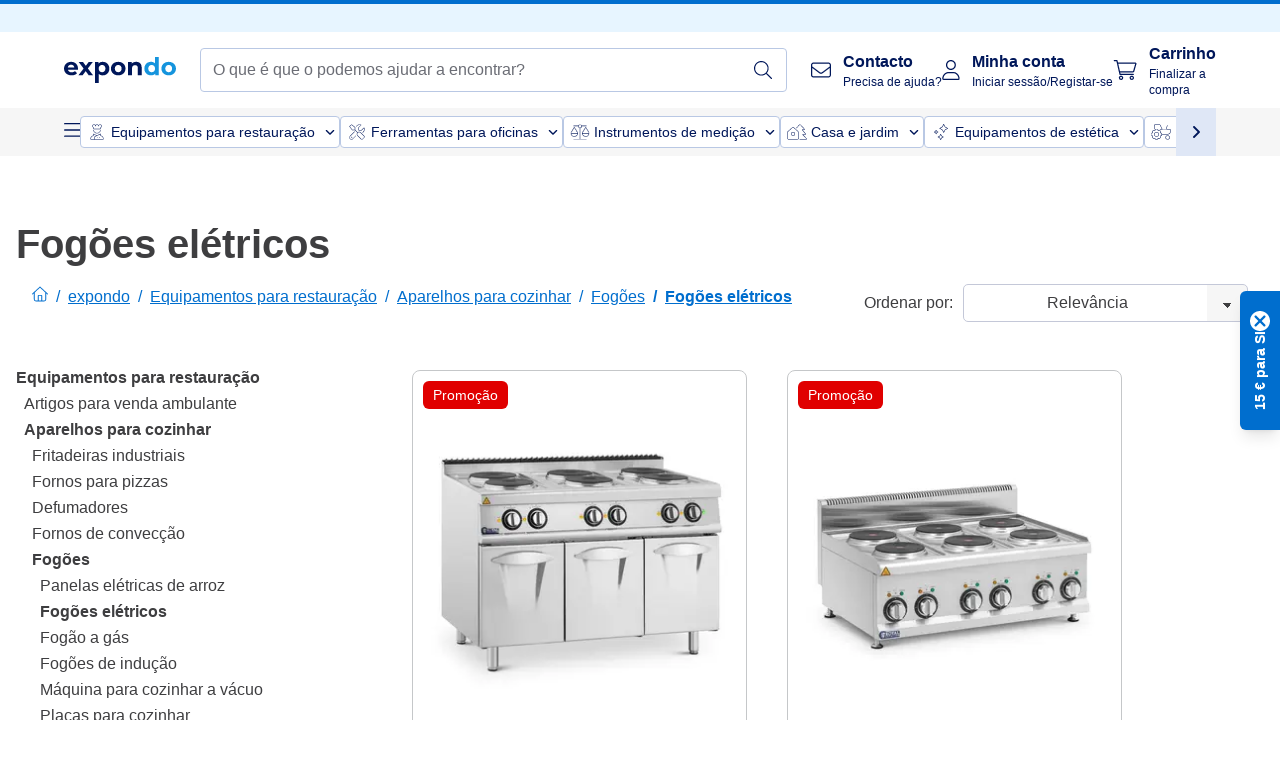

--- FILE ---
content_type: text/html; charset=utf-8
request_url: https://www.expondo.pt/fogoes-eletricos/
body_size: 94386
content:
<!doctype html>
<html data-n-head-ssr lang="pt-PT" itemscope itemtype="https://schema.org/WebPage" data-n-head="%7B%22lang%22:%7B%22ssr%22:%22pt-PT%22%7D,%22itemscope%22:%7B%22ssr%22:%22itemscope%22%7D,%22itemtype%22:%7B%22ssr%22:%22https://schema.org/WebPage%22%7D%7D">
  <head >
    <meta data-n-head="ssr" charset="utf-8"><meta data-n-head="ssr" name="viewport" content="width=device-width, initial-scale=1"><meta data-n-head="ssr" name="generator" content="Vue Storefront 2"><meta data-n-head="ssr" data-hid="robots" name="robots" content="index, follow"><meta data-n-head="ssr" data-hid="description" name="description" content="Serviço mais rápido ✓ Qualidade Top ✓ Preços mais baixos ✓ Adquira ainda hoje Fogões elétricos por uma relação preço/desempenho imbatível!"><meta data-n-head="ssr" data-hid="copyrightYear" name="copyrightYear" itemprop="copyrightYear" content="2O14"><meta data-n-head="ssr" data-hid="isFamilyFriendly" name="isFamilyFriendly" itemprop="isFamilyFriendly" content="True"><meta data-n-head="ssr" data-hid="image" name="image" itemprop="image" content="/logos/expondo-logo-dark.svg"><meta data-n-head="ssr" data-hid="name" name="name" itemprop="name" content="Fogões elétricos | expondo.pt"><meta data-n-head="ssr" data-hid="copyrightHolder" name="copyrightHolder" itemprop="copyrightHolder" content="www.expondo.pt"><meta data-n-head="ssr" data-hid="app-version" name="app-version" content="production-314c6e7043110"><meta data-n-head="ssr" data-hid="og:title" property="og:title" content="Fogões elétricos | expondo.pt"><meta data-n-head="ssr" data-hid="og:description" property="og:description" content="Serviço mais rápido ✓ Qualidade Top ✓ Preços mais baixos ✓ Adquira ainda hoje Fogões elétricos por uma relação preço/desempenho imbatível!"><meta data-n-head="ssr" data-hid="og:image" property="og:image" content="/logos/expondo-logo-dark.svg"><title>Fogões elétricos | expondo.pt</title><link data-n-head="ssr" rel="icon" type="image/x-icon" href="/favicon.ico"><link data-n-head="ssr" rel="preconnect" href="https://assets.expondo.com"><link data-n-head="ssr" rel="canonical" href="https://www.expondo.pt/fogoes-eletricos/"><link data-n-head="ssr" rel="alternate" hreflang="de-DE" href="https://www.expondo.de/elektroherd/"><link data-n-head="ssr" rel="alternate" hreflang="en-GB" href="https://www.expondo.co.uk/electric-range-cooker/"><link data-n-head="ssr" rel="alternate" hreflang="it-IT" href="https://www.expondo.it/cucina-elettrica-professionale/"><link data-n-head="ssr" rel="alternate" hreflang="fi-FI" href="https://www.expondo.fi/saehkoeliesi/"><link data-n-head="ssr" rel="alternate" hreflang="fr-FR" href="https://www.expondo.fr/fourneau-electrique/"><link data-n-head="ssr" rel="alternate" hreflang="el-GR" href="https://www.expondo.gr/elektrike-kouzina/"><link data-n-head="ssr" rel="alternate" hreflang="nb-NO" href="https://www.expondo.no/elektriske-komfyrer/"><link data-n-head="ssr" rel="alternate" hreflang="pt-PT" href="https://www.expondo.pt/fogoes-eletricos/"><link data-n-head="ssr" rel="alternate" hreflang="fr-BE" href="https://www.expondo.be/fourneau-electrique/"><link data-n-head="ssr" rel="alternate" hreflang="cs-CZ" href="https://www.expondo.cz/elektricky-sporak/"><link data-n-head="ssr" rel="alternate" hreflang="pl-PL" href="https://www.expondo.pl/kuchenki-elektryczne/"><link data-n-head="ssr" rel="alternate" hreflang="fr-CH" href="https://www.expondo.ch/fr/fourneau-electrique/"><link data-n-head="ssr" rel="alternate" hreflang="hu-HU" href="https://www.expondo.hu/elektromos-tuzhelyek/"><link data-n-head="ssr" rel="alternate" hreflang="hr-HR" href="https://www.expondo.hr/elektricno-kuhalo/"><link data-n-head="ssr" rel="alternate" hreflang="sv-SE" href="https://www.expondo.se/elspis/"><link data-n-head="ssr" rel="alternate" hreflang="it-CH" href="https://www.expondo.ch/it/cucina-elettrica-professionale/"><link data-n-head="ssr" rel="alternate" hreflang="sl-SI" href="https://www.expondo.si/elektricni-stedilnik/"><link data-n-head="ssr" rel="alternate" hreflang="da-DK" href="https://www.expondo.dk/el-komfurer/"><link data-n-head="ssr" rel="alternate" hreflang="nl-NL" href="https://www.expondo.nl/elektrische-fornuizen/"><link data-n-head="ssr" rel="alternate" hreflang="de-CH" href="https://www.expondo.ch/elektroherd/"><link data-n-head="ssr" rel="alternate" hreflang="nl-BE" href="https://www.expondo.be/nl/elektrische-fornuizen/"><link data-n-head="ssr" rel="alternate" hreflang="lt-LT" href="https://www.expondo.lt/c/elektrine-virykle/"><link data-n-head="ssr" rel="alternate" hreflang="en-IE" href="https://www.expondo.ie/electric-range-cooker/"><link data-n-head="ssr" rel="alternate" hreflang="sk-SK" href="https://www.expondo.sk/elektricke-sporaky/"><link data-n-head="ssr" rel="alternate" hreflang="ro-RO" href="https://www.expondo.ro/aragaz-electric/"><link data-n-head="ssr" rel="alternate" hreflang="bg-BG" href="https://www.expondo.bg/profesionalna-elektriceska-gotvarska-pecka/"><link data-n-head="ssr" rel="alternate" hreflang="es-ES" href="https://www.expondo.es/cocinas-electricas/"><link data-n-head="ssr" rel="alternate" hreflang="de-AT" href="https://www.expondo.at/elektroherd/"><script data-n-head="ssr" src="/service-worker.js"></script><script data-n-head="ssr" src="/abTasty.js"></script><script data-n-head="ssr" data-hid="gtm-script">if(!window._gtm_init){window._gtm_init=1;(function(w,n,d,m,e,p){w[d]=(w[d]==1||n[d]=='yes'||n[d]==1||n[m]==1||(w[e]&&w[e][p]&&w[e][p]()))?1:0})(window,navigator,'doNotTrack','msDoNotTrack','external','msTrackingProtectionEnabled');(function(w,d,s,l,x,y){w[x]={};w._gtm_inject=function(i){if(w.doNotTrack||w[x][i])return;w[x][i]=1;w[l]=w[l]||[];w[l].push({'gtm.start':new Date().getTime(),event:'gtm.js'});var f=d.getElementsByTagName(s)[0],j=d.createElement(s);j.async=true;j.src='https://www.googletagmanager.com/gtm.js?id='+i;f.parentNode.insertBefore(j,f);};w[y]('GTM-MHGR5B7')})(window,document,'script','dataLayer','_gtm_ids','_gtm_inject')}</script><script data-n-head="ssr" data-hid="consentmanager" type="text/javascript" src="/consentManager/consent-manager-unified.js"></script><link rel="modulepreload" href="/_nuxt/runtime-d68a424.modern.js" as="script"><link rel="modulepreload" href="/_nuxt/commons/app-fc7ca8b.modern.js" as="script"><link rel="preload" href="/_nuxt/css/f73c3cb.css" as="style"><link rel="modulepreload" href="/_nuxt/vendors/app-bf6c0de.modern.js" as="script"><link rel="preload" href="/_nuxt/css/3aebb5e.css" as="style"><link rel="modulepreload" href="/_nuxt/app-4d9d08d.modern.js" as="script"><link rel="preload" href="/_nuxt/css/c3476c8.css" as="style"><link rel="modulepreload" href="/_nuxt/NavigationWrapper-351f5f8.modern.js" as="script"><link rel="preload" href="/_nuxt/css/e02762d.css" as="style"><link rel="modulepreload" href="/_nuxt/ExtraGuaranteeSidebar-b54a055.modern.js" as="script"><link rel="preload" href="/_nuxt/css/4645753.css" as="style"><link rel="modulepreload" href="/_nuxt/pages/_slug-41fce2f.modern.js" as="script"><link rel="modulepreload" href="/_nuxt/1-56e47d0.modern.js" as="script"><link rel="preload" href="/_nuxt/css/106973c.css" as="style"><link rel="modulepreload" href="/_nuxt/60-d32e5c2.modern.js" as="script"><link rel="preload" href="/_nuxt/css/de84f07.css" as="style"><link rel="modulepreload" href="/_nuxt/243-a80b826.modern.js" as="script"><link rel="preload" href="/_nuxt/css/d143458.css" as="style"><link rel="modulepreload" href="/_nuxt/50-a4f366f.modern.js" as="script"><link rel="modulepreload" href="/_nuxt/CategoryBreadcrumbs-f9dfd4f.modern.js" as="script"><link rel="modulepreload" href="/_nuxt/SideCategory-6bda773.modern.js" as="script"><link rel="modulepreload" href="/_nuxt/ProductAverageReview-9def77c.modern.js" as="script"><link rel="modulepreload" href="/_nuxt/RelatedCategoryTrees-b4ab362.modern.js" as="script"><link rel="preload" href="/_nuxt/css/db7e071.css" as="style"><link rel="modulepreload" href="/_nuxt/ComplementaryProductsSidebar-04967a0.modern.js" as="script"><link rel="preload" href="/_nuxt/css/8129c75.css" as="style"><link rel="modulepreload" href="/_nuxt/CartSidebar-5e3372b.modern.js" as="script"><link rel="preload" href="/_nuxt/css/c14dbc2.css" as="style"><link rel="modulepreload" href="/_nuxt/NotificationToastWrapper-769cfd9.modern.js" as="script"><link rel="stylesheet" href="/_nuxt/css/f73c3cb.css"><link rel="stylesheet" href="/_nuxt/css/3aebb5e.css"><link rel="stylesheet" href="/_nuxt/css/c3476c8.css"><link rel="stylesheet" href="/_nuxt/css/e02762d.css"><link rel="stylesheet" href="/_nuxt/css/4645753.css"><link rel="stylesheet" href="/_nuxt/css/106973c.css"><link rel="stylesheet" href="/_nuxt/css/de84f07.css"><link rel="stylesheet" href="/_nuxt/css/d143458.css"><link rel="stylesheet" href="/_nuxt/css/db7e071.css"><link rel="stylesheet" href="/_nuxt/css/8129c75.css"><link rel="stylesheet" href="/_nuxt/css/c14dbc2.css"><style data-vue-ssr-id="data-v-28d24b2c_0 data-v-39eb697a_0">.loader{width:fit-content;cursor:wait;--gradient-color:rgba(255, 255, 255, 0.5)}@keyframes fade{0%{opacity:1}50%{opacity:.4}100%{opacity:1}}@keyframes pulse{0%{transform:scale(1)}50%{transform:scale(.85)}100%{transform:scale(1)}}@keyframes pulse-x{0%{transform:scaleX(1)}50%{transform:scaleX(.75)}100%{transform:scaleX(1)}}@keyframes pulse-y{0%{transform:scaleY(1)}50%{transform:scaleY(.75)}100%{transform:scaleY(1)}}@keyframes wave{0%{transform:translateX(-100%)}100%{transform:translateX(100%)}}.animation--fade{animation:fade 1.5s linear .5s infinite}.animation--wave::before{background:linear-gradient(90deg,transparent,rgba(255,255,255,.5),transparent);background:linear-gradient(90deg,transparent,var(--gradient-color),transparent);animation:wave 1.5s linear .5s infinite}.animation--pulse-x{animation:pulse-x 1.5s linear .5s infinite}.animation--pulse-y{animation:pulse-y 1.5s linear .5s infinite}.animation--pulse{animation:pulse 1.5s linear .5s infinite}
.loader[data-v-39eb697a]{overflow:hidden;position:relative}.loader[data-v-39eb697a]::before{content:"";display:block;position:absolute;left:0;right:0;bottom:0;top:0}.shape--text[data-v-39eb697a]{height:20px}.shape--round[data-v-39eb697a]{border-radius:8px}
</style>
  </head>
  <body class="" data-n-head="%7B%22class%22:%7B%22ssr%22:%22%22%7D%7D">
    <noscript data-n-head="ssr" data-hid="gtm-noscript" data-pbody="true"><iframe src="https://www.googletagmanager.com/ns.html?id=GTM-MHGR5B7&" height="0" width="0" style="display:none;visibility:hidden" title="gtm"></iframe></noscript><div data-server-rendered="true" id="__nuxt"><!----><div id="__layout"><div><div><div><!----> <div class="bg-EXPONDO-secondary-light w-full px-5 lg:px-16 h-8" data-v-7e0e70da><div class="w-full flex flex-col items-center lg:flex-row lg:gap-10" data-v-7e0e70da><!----> <div class="w-full flex items-center lg:ml-auto py-1 lg:ml-auto lg:w-[33rem] h-8" data-v-7e0e70da><div class="h-full w-full flex justify-center lg:justify-end items-center shrink-0"><!----></div></div></div></div> <header class="header bg-EXPONDO-white flex flex-col lg:z-50" data-v-04a7058c><div class="px-5 lg:px-16 py-2 lg:py-2.5 text-EXPONDO-primary flex w-full justify-between items-center flex-wrap lg:flex-nowrap gap-x-1 gap-y-2" data-v-04a7058c><div class="left-block flex gap-4 order-0 min-w-fit items-center" data-v-04a7058c><button data-testid="mainMenuButton" aria-label="Abrir menu principal" class="w-4 lg:hidden" data-v-04a7058c><span class="text-sm iconify svg--burger-menu text-EXPONDO-primary"></span></button> <a href="/" data-testid="app-header-url_logo" class="flex flex-shrink-0 nuxt-link-active" data-v-57d7ede6 data-v-04a7058c><img src="/logos/expondo-logo-dark-simple.svg" alt="Expondo Logo" aria-label="expondo Homepage" class="w-20 lg:w-28 h-auto mt-1 lg:mt-0" data-v-04a7058c></a></div> <div class="lg:flex middle-block header__content lg:px-6 lg:items-center justify-center order-6 lg:order-3 w-full flex xs:hidden" data-v-04a7058c><div data-testid="searchBar" class="search-bar flex-1 header__search-bar" data-v-04a7058c><div class="flex items-start"><div class="w-full ais-InstantSearch"><!----> <!----></div></div></div></div> <div class="right-block flex justify-end order-5 lg:gap-2" data-v-04a7058c><!----> <button aria-label="Abrir barra de pesquisa" class="ex-button--pure w-10 max-xs:hidden lg:hidden ex-button" data-v-04a7058c><span class="iconify svg--search text-lg relative text-EXPONDO-primary flex items-center" data-v-04a7058c></span></button> <div class="group relative flex flex-nowrap items-center justify-center" data-v-04a7058c><button type="button" data-testid="contact-button" aria-label="Contacto" class="button-base rounded text-center normal-case flex flex-nowrap items-center justify-center w-10 lg:w-auto ex-button raw font-semibold" data-v-a751ccce> <span class="iconify svg--contact text-base text-EXPONDO-primary lg:mr-3"></span> <div class="text-left hidden whitespace-nowrap text-EXPONDO-primary lg:block"><p class="font-bold">
        Contacto
      </p> <p class="text-xs font-normal">
        Precisa de ajuda?
      </p></div> </button> <div class="max-lg:hidden invisible opacity-0 min-w-[200px] lg:group-hover:visible lg:group-hover:opacity-100 transition-all [transition-behavior:allow-discrete] duration-[400ms] absolute top-full left-0 z-40"><div class="fixed top-0 left-0 bg-EXPONDO-black/25 w-full h-full pointer-events-none"></div> <div class="relative bg-EXPONDO-white text-EXPONDO-black font-normal text-left mt-3 shadow-2xl text-sm border"><button data-testid="preselected-reason-0" class="block w-full text-left px-4 py-2 border-b cursor-pointer hover:bg-EXPONDO-grey-5">
        Informações sobre o produto
      </button><button data-testid="preselected-reason-1" class="block w-full text-left px-4 py-2 border-b cursor-pointer hover:bg-EXPONDO-grey-5">
        Pagamento/reembolso
      </button><button data-testid="preselected-reason-2" class="block w-full text-left px-4 py-2 border-b cursor-pointer hover:bg-EXPONDO-grey-5">
        Ofertas
      </button><button data-testid="preselected-reason-3" class="block w-full text-left px-4 py-2 border-b cursor-pointer hover:bg-EXPONDO-grey-5">
        Encomendas
      </button><button data-testid="preselected-reason-4" class="block w-full text-left px-4 py-2 border-b cursor-pointer hover:bg-EXPONDO-grey-5">
        Envio e entrega
      </button><button data-testid="preselected-reason-5" class="block w-full text-left px-4 py-2 border-b cursor-pointer hover:bg-EXPONDO-grey-5">
        Fatura
      </button><button data-testid="preselected-reason-6" class="block w-full text-left px-4 py-2 border-b cursor-pointer hover:bg-EXPONDO-grey-5">
        Reclamação do produto
      </button><button data-testid="preselected-reason-7" class="block w-full text-left px-4 py-2 border-b cursor-pointer hover:bg-EXPONDO-grey-5">
        Devoluções, trocas e reparações
      </button><button data-testid="preselected-reason-8" class="block w-full text-left px-4 py-2 border-b cursor-pointer hover:bg-EXPONDO-grey-5">
        Conta
      </button><button data-testid="preselected-reason-9" class="block w-full text-left px-4 py-2 border-b cursor-pointer hover:bg-EXPONDO-grey-5">
        Problemas com a loja
      </button> <!----></div></div></div> <div class="relative flex items-center" data-v-04a7058c><button aria-label="Minha conta" class="ex-button--pure w-10 lg:w-auto ex-button" data-v-04a7058c><span data-testid="login-account" class="iconify svg--account text-EXPONDO-primary text-xl lg:mr-3" data-v-04a7058c></span> <div class="text-left hidden text-EXPONDO-primary whitespace-nowrap lg:block" data-v-04a7058c><p class="font-bold" data-v-04a7058c>
              Minha conta
            </p> <p class="text-xs" data-v-04a7058c>
              Iniciar sessão/Registar-se
            </p></div></button> <!----></div> <div class="relative flex" data-v-04a7058c><button aria-disabled="true" type="button" aria-label="Carrinho" class="button-base rounded text-center normal-case w-10 lg:w-auto ex-button is-disabled--button raw font-semibold" data-v-a751ccce data-v-6d7a88ff data-v-04a7058c> <span class="text-xl relative text-EXPONDO-primary lg:mr-3 flex items-center" data-v-6d7a88ff><span class="iconify svg--shopping-cart" data-v-6d7a88ff></span> <!----></span> <div class="text-left hidden text-EXPONDO-primary lg:block" data-v-6d7a88ff><p class="font-bold" data-v-6d7a88ff>
      Carrinho
    </p> <p class="text-xs font-normal" data-v-6d7a88ff>
      Finalizar a compra
    </p></div> </button> <!----></div></div></div> <div component-caching="" class="lg:px-16 bg-EXPONDO-grey-5 py-2 lg:py-0" data-v-04a7058c><div class="flex flex-col gap-2 lg:hidden"><div class="flex overflow-scroll select-none [scrollbar-width:none] [&::-webkit-scrollbar]:hidden"><div class="px-5 flex flex-col gap-1"><div class="flex gap-2"><div data-testid="mainCategoryCarouselItem" class="flex items-center gap-2 p-0.5 text-base cursor-pointer text-EXPONDO-primary bg-EXPONDO-white rounded border border-EXPONDO-primary-20 min-w-max"><div class="inline-block w-7 h-7"><img src="/icons/categories/gastronomy.svg" alt="" width="0" height="0" loading="lazy" class="img-view pointer-events-none w-full h-full overflow-hidden object-contain"></div> <span class="text-sm h-7 flex items-center text-EXPONDO-primary font-normal">
    Equipamentos para restauração
  </span> <span class="ml-2 iconify svg--chevron-right text-sm transform rotate-90 text-EXPONDO-primary"></span></div><div data-testid="mainCategoryCarouselItem" class="flex items-center gap-2 p-0.5 text-base cursor-pointer text-EXPONDO-primary bg-EXPONDO-white rounded border border-EXPONDO-primary-20 min-w-max"><div class="inline-block w-7 h-7"><img src="/icons/categories/professional-tools.svg" alt="" width="0" height="0" loading="lazy" class="img-view pointer-events-none w-full h-full overflow-hidden object-contain"></div> <span class="text-sm h-7 flex items-center text-EXPONDO-primary font-normal">
    Ferramentas para oficinas
  </span> <span class="ml-2 iconify svg--chevron-right text-sm transform rotate-90 text-EXPONDO-primary"></span></div><div data-testid="mainCategoryCarouselItem" class="flex items-center gap-2 p-0.5 text-base cursor-pointer text-EXPONDO-primary bg-EXPONDO-white rounded border border-EXPONDO-primary-20 min-w-max"><div class="inline-block w-7 h-7"><img src="/icons/categories/measurement.svg" alt="" width="0" height="0" loading="lazy" class="img-view pointer-events-none w-full h-full overflow-hidden object-contain"></div> <span class="text-sm h-7 flex items-center text-EXPONDO-primary font-normal">
    Instrumentos de medição
  </span> <span class="ml-2 iconify svg--chevron-right text-sm transform rotate-90 text-EXPONDO-primary"></span></div><div data-testid="mainCategoryCarouselItem" class="flex items-center gap-2 p-0.5 text-base cursor-pointer text-EXPONDO-primary bg-EXPONDO-white rounded border border-EXPONDO-primary-20 min-w-max"><div class="inline-block w-7 h-7"><img src="/icons/categories/home-and-garden.svg" alt="" width="0" height="0" loading="lazy" class="img-view pointer-events-none w-full h-full overflow-hidden object-contain"></div> <span class="text-sm h-7 flex items-center text-EXPONDO-primary font-normal">
    Casa e jardim
  </span> <span class="ml-2 iconify svg--chevron-right text-sm transform rotate-90 text-EXPONDO-primary"></span></div><div data-testid="mainCategoryCarouselItem" class="flex items-center gap-2 p-0.5 text-base cursor-pointer text-EXPONDO-primary bg-EXPONDO-white rounded border border-EXPONDO-primary-20 min-w-max"><div class="inline-block w-7 h-7"><img src="/icons/categories/beauty.svg" alt="" width="0" height="0" loading="lazy" class="img-view pointer-events-none w-full h-full overflow-hidden object-contain"></div> <span class="text-sm h-7 flex items-center text-EXPONDO-primary font-normal">
    Equipamentos de estética
  </span> <span class="ml-2 iconify svg--chevron-right text-sm transform rotate-90 text-EXPONDO-primary"></span></div><div data-testid="mainCategoryCarouselItem" class="flex items-center gap-2 p-0.5 text-base cursor-pointer text-EXPONDO-primary bg-EXPONDO-white rounded border border-EXPONDO-primary-20 min-w-max"><div class="inline-block w-7 h-7"><img src="/icons/categories/agriculture.svg" alt="" width="0" height="0" loading="lazy" class="img-view pointer-events-none w-full h-full overflow-hidden object-contain"></div> <span class="text-sm h-7 flex items-center text-EXPONDO-primary font-normal">
    Equipamentos para agricultura
  </span> <span class="ml-2 iconify svg--chevron-right text-sm transform rotate-90 text-EXPONDO-primary"></span></div></div> <div class="flex gap-2"><div data-testid="mainCategoryCarouselItem" class="flex items-center gap-2 p-0.5 text-base cursor-pointer text-EXPONDO-primary bg-EXPONDO-white rounded border border-EXPONDO-primary-20 min-w-max"><div class="inline-block w-7 h-7"><img src="/icons/categories/cleaning.svg" alt="" width="0" height="0" loading="lazy" class="img-view pointer-events-none w-full h-full overflow-hidden object-contain"></div> <span class="text-sm h-7 flex items-center text-EXPONDO-primary font-normal">
    Equipamentos de limpeza profissional
  </span> <span class="ml-2 iconify svg--chevron-right text-sm transform rotate-90 text-EXPONDO-primary"></span></div><div data-testid="mainCategoryCarouselItem" class="flex items-center gap-2 p-0.5 text-base cursor-pointer text-EXPONDO-primary bg-EXPONDO-white rounded border border-EXPONDO-primary-20 min-w-max"><div class="inline-block w-7 h-7"><img src="/icons/categories/office.svg" alt="" width="0" height="0" loading="lazy" class="img-view pointer-events-none w-full h-full overflow-hidden object-contain"></div> <span class="text-sm h-7 flex items-center text-EXPONDO-primary font-normal">
    Mobiliário de escritório
  </span> <span class="ml-2 iconify svg--chevron-right text-sm transform rotate-90 text-EXPONDO-primary"></span></div><div data-testid="mainCategoryCarouselItem" class="flex items-center gap-2 p-0.5 text-base cursor-pointer text-EXPONDO-primary bg-EXPONDO-white rounded border border-EXPONDO-primary-20 min-w-max"><div class="inline-block w-7 h-7"><img src="/icons/categories/wellness.svg" alt="" width="0" height="0" loading="lazy" class="img-view pointer-events-none w-full h-full overflow-hidden object-contain"></div> <span class="text-sm h-7 flex items-center text-EXPONDO-primary font-normal">
    Dispositivos médicos
  </span> <span class="ml-2 iconify svg--chevron-right text-sm transform rotate-90 text-EXPONDO-primary"></span></div><div data-testid="mainCategoryCarouselItem" class="flex items-center gap-2 p-0.5 text-base cursor-pointer text-EXPONDO-primary bg-EXPONDO-white rounded border border-EXPONDO-primary-20 min-w-max"><div class="inline-block w-7 h-7"><img src="/icons/categories/hospitality.svg" alt="" width="0" height="0" loading="lazy" class="img-view pointer-events-none w-full h-full overflow-hidden object-contain"></div> <span class="text-sm h-7 flex items-center text-EXPONDO-primary font-normal">
    Equipamentos hoteleiros
  </span> <span class="ml-2 iconify svg--chevron-right text-sm transform rotate-90 text-EXPONDO-primary"></span></div><div data-testid="mainCategoryCarouselItem" class="flex items-center gap-2 p-0.5 text-base cursor-pointer text-EXPONDO-primary bg-EXPONDO-white rounded border border-EXPONDO-primary-20 min-w-max"><div class="inline-block w-7 h-7"><img src="/icons/categories/recreation.svg" alt="" width="0" height="0" loading="lazy" class="img-view pointer-events-none w-full h-full overflow-hidden object-contain"></div> <span class="text-sm h-7 flex items-center text-EXPONDO-primary font-normal">
    Equipamentos para desporto
  </span> <span class="ml-2 iconify svg--chevron-right text-sm transform rotate-90 text-EXPONDO-primary"></span></div><div data-testid="mainCategoryCarouselItem" class="flex items-center gap-2 p-0.5 text-base cursor-pointer text-EXPONDO-primary bg-EXPONDO-white rounded border border-EXPONDO-primary-20 min-w-max pl-1"><!----> <span class="text-sm h-7 flex items-center text-EXPONDO-primary font-bold">
    Recondicionados
  </span> <span class="ml-2 iconify svg--chevron-right text-sm transform rotate-90 text-EXPONDO-primary"></span></div> <div data-testid="mainCategoryCarouselItem" class="flex items-center gap-2 p-0.5 text-base cursor-pointer text-EXPONDO-primary bg-EXPONDO-white rounded border border-EXPONDO-primary-20 min-w-max pl-1"><!----> <span class="text-sm h-7 flex items-center text-EXPONDO-red font-bold">
    Saldo
  </span> <span class="ml-2 iconify svg--chevron-right text-sm transform rotate-90 text-EXPONDO-primary"></span></div></div></div></div> <div class="flex justify-center"><div class="bg-EXPONDO-white rounded-full border border-EXPONDO-primary-20 h-2 w-1/3"><div class="relative bg-EXPONDO-primary-20 rounded-full border border-EXPONDO-primary-40 w-1/3 h-full" style="width:0%;left:0%;"></div></div></div></div> <div data-testid="desktopNavBar" class="flex items-center gap-6 max-lg:hidden"><button data-testid="mainMenuButton" aria-label="Abrir menu principal" class="w-4"><span class="text-sm iconify svg--burger-menu text-EXPONDO-primary"></span></button> <div class="simple-carousel relative w-full overflow-auto"><div class="simple-carousel__container overflow-hidden" style="height:48px;"><div class="simple-carousel__inner relative h-full flex items-stretch transition-left duration-500 ease-in-out" style="left:-0px;gap:8px;"><!----> <div data-custom-id="0" class="simple-carousel-item flex py-2 flex-none" style="width:auto;"><div data-testid="mainCategoryCarouselItem" class="flex items-center gap-2 p-0.5 text-base cursor-pointer text-EXPONDO-primary bg-EXPONDO-white rounded border border-EXPONDO-primary-20 min-w-max"><div class="inline-block w-7 h-7"><img src="/icons/categories/gastronomy.svg" alt="" width="0" height="0" loading="lazy" class="img-view pointer-events-none w-full h-full overflow-hidden object-contain"></div> <span class="text-sm h-7 flex items-center text-EXPONDO-primary font-normal">
    Equipamentos para restauração
  </span> <span class="ml-2 iconify svg--chevron-right text-sm transform rotate-90 text-EXPONDO-primary"></span></div></div><div data-custom-id="1" class="simple-carousel-item flex py-2 flex-none" style="width:auto;"><div data-testid="mainCategoryCarouselItem" class="flex items-center gap-2 p-0.5 text-base cursor-pointer text-EXPONDO-primary bg-EXPONDO-white rounded border border-EXPONDO-primary-20 min-w-max"><div class="inline-block w-7 h-7"><img src="/icons/categories/professional-tools.svg" alt="" width="0" height="0" loading="lazy" class="img-view pointer-events-none w-full h-full overflow-hidden object-contain"></div> <span class="text-sm h-7 flex items-center text-EXPONDO-primary font-normal">
    Ferramentas para oficinas
  </span> <span class="ml-2 iconify svg--chevron-right text-sm transform rotate-90 text-EXPONDO-primary"></span></div></div><div data-custom-id="2" class="simple-carousel-item flex py-2 flex-none" style="width:auto;"><div data-testid="mainCategoryCarouselItem" class="flex items-center gap-2 p-0.5 text-base cursor-pointer text-EXPONDO-primary bg-EXPONDO-white rounded border border-EXPONDO-primary-20 min-w-max"><div class="inline-block w-7 h-7"><img src="/icons/categories/measurement.svg" alt="" width="0" height="0" loading="lazy" class="img-view pointer-events-none w-full h-full overflow-hidden object-contain"></div> <span class="text-sm h-7 flex items-center text-EXPONDO-primary font-normal">
    Instrumentos de medição
  </span> <span class="ml-2 iconify svg--chevron-right text-sm transform rotate-90 text-EXPONDO-primary"></span></div></div><div data-custom-id="3" class="simple-carousel-item flex py-2 flex-none" style="width:auto;"><div data-testid="mainCategoryCarouselItem" class="flex items-center gap-2 p-0.5 text-base cursor-pointer text-EXPONDO-primary bg-EXPONDO-white rounded border border-EXPONDO-primary-20 min-w-max"><div class="inline-block w-7 h-7"><img src="/icons/categories/home-and-garden.svg" alt="" width="0" height="0" loading="lazy" class="img-view pointer-events-none w-full h-full overflow-hidden object-contain"></div> <span class="text-sm h-7 flex items-center text-EXPONDO-primary font-normal">
    Casa e jardim
  </span> <span class="ml-2 iconify svg--chevron-right text-sm transform rotate-90 text-EXPONDO-primary"></span></div></div><div data-custom-id="4" class="simple-carousel-item flex py-2 flex-none" style="width:auto;"><div data-testid="mainCategoryCarouselItem" class="flex items-center gap-2 p-0.5 text-base cursor-pointer text-EXPONDO-primary bg-EXPONDO-white rounded border border-EXPONDO-primary-20 min-w-max"><div class="inline-block w-7 h-7"><img src="/icons/categories/beauty.svg" alt="" width="0" height="0" loading="lazy" class="img-view pointer-events-none w-full h-full overflow-hidden object-contain"></div> <span class="text-sm h-7 flex items-center text-EXPONDO-primary font-normal">
    Equipamentos de estética
  </span> <span class="ml-2 iconify svg--chevron-right text-sm transform rotate-90 text-EXPONDO-primary"></span></div></div><div data-custom-id="5" class="simple-carousel-item flex py-2 flex-none" style="width:auto;"><div data-testid="mainCategoryCarouselItem" class="flex items-center gap-2 p-0.5 text-base cursor-pointer text-EXPONDO-primary bg-EXPONDO-white rounded border border-EXPONDO-primary-20 min-w-max"><div class="inline-block w-7 h-7"><img src="/icons/categories/agriculture.svg" alt="" width="0" height="0" loading="lazy" class="img-view pointer-events-none w-full h-full overflow-hidden object-contain"></div> <span class="text-sm h-7 flex items-center text-EXPONDO-primary font-normal">
    Equipamentos para agricultura
  </span> <span class="ml-2 iconify svg--chevron-right text-sm transform rotate-90 text-EXPONDO-primary"></span></div></div><div data-custom-id="6" class="simple-carousel-item flex py-2 flex-none" style="width:auto;"><div data-testid="mainCategoryCarouselItem" class="flex items-center gap-2 p-0.5 text-base cursor-pointer text-EXPONDO-primary bg-EXPONDO-white rounded border border-EXPONDO-primary-20 min-w-max"><div class="inline-block w-7 h-7"><img src="/icons/categories/cleaning.svg" alt="" width="0" height="0" loading="lazy" class="img-view pointer-events-none w-full h-full overflow-hidden object-contain"></div> <span class="text-sm h-7 flex items-center text-EXPONDO-primary font-normal">
    Equipamentos de limpeza profissional
  </span> <span class="ml-2 iconify svg--chevron-right text-sm transform rotate-90 text-EXPONDO-primary"></span></div></div><div data-custom-id="7" class="simple-carousel-item flex py-2 flex-none" style="width:auto;"><div data-testid="mainCategoryCarouselItem" class="flex items-center gap-2 p-0.5 text-base cursor-pointer text-EXPONDO-primary bg-EXPONDO-white rounded border border-EXPONDO-primary-20 min-w-max"><div class="inline-block w-7 h-7"><img src="/icons/categories/office.svg" alt="" width="0" height="0" loading="lazy" class="img-view pointer-events-none w-full h-full overflow-hidden object-contain"></div> <span class="text-sm h-7 flex items-center text-EXPONDO-primary font-normal">
    Mobiliário de escritório
  </span> <span class="ml-2 iconify svg--chevron-right text-sm transform rotate-90 text-EXPONDO-primary"></span></div></div><div data-custom-id="8" class="simple-carousel-item flex py-2 flex-none" style="width:auto;"><div data-testid="mainCategoryCarouselItem" class="flex items-center gap-2 p-0.5 text-base cursor-pointer text-EXPONDO-primary bg-EXPONDO-white rounded border border-EXPONDO-primary-20 min-w-max"><div class="inline-block w-7 h-7"><img src="/icons/categories/wellness.svg" alt="" width="0" height="0" loading="lazy" class="img-view pointer-events-none w-full h-full overflow-hidden object-contain"></div> <span class="text-sm h-7 flex items-center text-EXPONDO-primary font-normal">
    Dispositivos médicos
  </span> <span class="ml-2 iconify svg--chevron-right text-sm transform rotate-90 text-EXPONDO-primary"></span></div></div><div data-custom-id="9" class="simple-carousel-item flex py-2 flex-none" style="width:auto;"><div data-testid="mainCategoryCarouselItem" class="flex items-center gap-2 p-0.5 text-base cursor-pointer text-EXPONDO-primary bg-EXPONDO-white rounded border border-EXPONDO-primary-20 min-w-max"><div class="inline-block w-7 h-7"><img src="/icons/categories/hospitality.svg" alt="" width="0" height="0" loading="lazy" class="img-view pointer-events-none w-full h-full overflow-hidden object-contain"></div> <span class="text-sm h-7 flex items-center text-EXPONDO-primary font-normal">
    Equipamentos hoteleiros
  </span> <span class="ml-2 iconify svg--chevron-right text-sm transform rotate-90 text-EXPONDO-primary"></span></div></div><div data-custom-id="10" class="simple-carousel-item flex py-2 flex-none" style="width:auto;"><div data-testid="mainCategoryCarouselItem" class="flex items-center gap-2 p-0.5 text-base cursor-pointer text-EXPONDO-primary bg-EXPONDO-white rounded border border-EXPONDO-primary-20 min-w-max"><div class="inline-block w-7 h-7"><img src="/icons/categories/recreation.svg" alt="" width="0" height="0" loading="lazy" class="img-view pointer-events-none w-full h-full overflow-hidden object-contain"></div> <span class="text-sm h-7 flex items-center text-EXPONDO-primary font-normal">
    Equipamentos para desporto
  </span> <span class="ml-2 iconify svg--chevron-right text-sm transform rotate-90 text-EXPONDO-primary"></span></div></div><div data-custom-id="11" class="simple-carousel-item flex py-2 flex-none" style="width:auto;"><div data-testid="mainCategoryCarouselItem" class="flex items-center gap-2 p-0.5 text-base cursor-pointer text-EXPONDO-primary bg-EXPONDO-white rounded border border-EXPONDO-primary-20 min-w-max pl-1"><!----> <span class="text-sm h-7 flex items-center text-EXPONDO-primary font-bold">
    Recondicionados
  </span> <span class="ml-2 iconify svg--chevron-right text-sm transform rotate-90 text-EXPONDO-primary"></span></div></div> <div data-custom-id="13" class="simple-carousel-item flex py-2 flex-none" style="width:auto;"><div data-testid="mainCategoryCarouselItem" class="flex items-center gap-2 p-0.5 text-base cursor-pointer text-EXPONDO-primary bg-EXPONDO-white rounded border border-EXPONDO-primary-20 min-w-max pl-1"><!----> <span class="text-sm h-7 flex items-center text-EXPONDO-red font-bold">
    Saldo
  </span> <span class="ml-2 iconify svg--chevron-right text-sm transform rotate-90 text-EXPONDO-primary"></span></div></div></div></div> <div class="simple-carousel-controls" style="display:;"><!----> <div data-testid="mainNavCarouselNextButton" class="right-0 absolute bg-EXPONDO-primary-10 h-full w-10 z-1 top-0
      flex items-center justify-center cursor-pointer"><span class="iconify svg--chevron-right text-EXPONDO-primary text-xl"></span></div></div> <!----></div></div></div> <!----></header> <div><div><div class="content-block-wrapper flex flex-wrap" data-v-fe3c2e68><!----> <div class="relative transition-colors duration-500 content-block bg-EXPONDO-primary" data-v-9c5ac9b8 data-v-fe3c2e68><div class="simple-carousel relative" data-v-9c5ac9b8><div class="simple-carousel__container overflow-hidden" style="height:auto;"><div class="simple-carousel__inner relative h-full flex items-stretch transition-left duration-500 ease-in-out" style="left:-0%;gap:0px;"><!----> <div data-custom-id="0" class="simple-carousel-item flex flex-none" style="width:calc(100% - 0px);"><div class="w-full container-EXPONDO text-EXPONDO-white" data-v-9c5ac9b8><div class="py-1.5 text-center flex items-center h-full"><button aria-label="Deslocar para a esquerda" class="flex justify-center"><span class="iconify svg--chevron-left"></span></button> <div class="mx-4 flex-1"><span class="block" data-v-3abd9ec0> <a href="/search?refinementList%5Btags%5D%5B0%5D=on-sale" target="_self" class="link block h-full w-full link--no-style" data-v-57d7ede6 data-v-3abd9ec0><div class="flex items-center gap-4 lg:justify-center lg:text-center justify-center text-center"><div class="gap-2 flex flex-row items-center"><!----> <div class="flex flex-col lg:flex-row"><p class="text-xs font-bold">
                A escolha sensata!
              </p> <p class="text-xs lg:ml-1">
                Ofertas verificadas para empresas.
              </p></div></div> <div class="px-2 py-1 rounded flex text-xs justify-center text-center text-EXPONDO-white bg-EXPONDO-red">
            Ver ofertas
          </div></div></a></span></div> <button aria-label="Deslocação para a direita" class="flex justify-center"><span class="iconify svg--chevron-right"></span></button></div></div></div><div data-custom-id="1" class="simple-carousel-item flex flex-none" style="width:calc(100% - 0px);"><div banner-background="bg-EXPONDO-black" class="w-full container-EXPONDO text-EXPONDO-white" data-v-9c5ac9b8><div class="py-1.5 text-center flex items-center h-full"><button aria-label="Deslocar para a esquerda" class="flex justify-center"><span class="iconify svg--chevron-left"></span></button> <div class="mx-4 flex-1"><span class="block" data-v-3abd9ec0> <a href="/fogoes-eletricos/" aria-current="page" target="_self" class="link nuxt-link-exact-active nuxt-link-active cursor-default block h-full w-full link--no-style" data-v-57d7ede6 data-v-3abd9ec0><div class="flex items-center gap-4 lg:justify-center lg:text-center justify-start text-left"><div class="gap-2 flex flex-row items-center"><div class="flex items-center"><span class="iconify fa-pro-light--earth-europe"></span></div> <div class="flex flex-col lg:flex-row"><p class="text-xs font-bold">
                Há mais de 18 anos
              </p> <p class="text-xs lg:ml-1">
                o seu revendedor de confiança com distribuição em toda a Europa!
              </p></div></div> <!----></div></a></span></div> <button aria-label="Deslocação para a direita" class="flex justify-center"><span class="iconify svg--chevron-right"></span></button></div></div></div> <!----></div></div> <div class="simple-carousel-controls" style="display:none;"><!----> <div class="simple-carousel-next absolute z-1 top-carouselControl right-0"><button data-testid="carousel-next-button" aria-label="Deslocação para a direita" class="w-9 h-9 rounded border-2 border-EXPONDO-grey-20 flex items-center justify-center bg-EXPONDO-white text-EXPONDO-primary-80 text-xl font-light cursor-pointer"><span class="iconify svg--chevron-right"></span></button></div></div> <!----></div></div></div></div></div> <div data-testid="navigationContainer" class="absolute top-0 w-full h-full lg:top-auto overflow-auto bg-EXPONDO-white" style="display:none;"><div class="max-lg:hidden w-full h-screen top-0 left-0 absolute bg-EXPONDO-black opacity-50 z-20"></div> <div class="nav-container w-full h-full lg:h-auto bg-EXPONDO-white z-40 flex relative p-3 lg:overflow-auto lg:max-w-[calc(100%-8rem)] lg:max-h-[calc(100vh-10rem)] lg:mx-auto"><div has-schema="true" class="w-full h-full lg:w-[30%] lg:border-r border-EXPONDO-grey-3 lg:p-3 bg-EXPONDO-white"><div class="flex items-center justify-between mb-5"><span class="text-xl font-bold">
      Menu
    </span> <!----></div> <div class="mb-4 text-base font-bold text-EXPONDO-black">
    Os nossos produtos
  </div> <ul class="list-none"><li class="flex items-center py-0.5 gap-3 lg:hidden hover:bg-EXPONDO-grey-5"><span class="w-7 text-EXPONDO-primary text-3xl iconify svg--grid"></span> <span class="flex-1 text-base text-EXPONDO-grey" data-v-3abd9ec0> <a href="/search" target="_self" class="link link--no-style" data-v-57d7ede6 data-v-3abd9ec0>Todos os produtos</a></span></li> <li class="max-lg:hidden mb-1 py-1 hover:bg-EXPONDO-grey-5 cursor-pointer flex items-center gap-3"><span class="w-7 text-EXPONDO-primary text-3xl iconify svg--grid"></span> <span class="flex-1 font-normal text-EXPONDO-grey cursor-pointer">
      Todos os produtos
    </span></li> <li class="flex mb-1 py-0.5 items-center text-base cursor-pointer hover:bg-EXPONDO-grey-5 rounded-sm"><div class="flex items-center justify-between w-full"><div class="flex items-center gap-3"><div class="inline-block w-7 text-EXPONDO-primary"><img src="/icons/categories/gastronomy.svg" alt="" width="0" height="0" loading="lazy" class="img-view inline w-full h-full overflow-hidden object-contain"></div> <span class="flex-1 font-normal text-EXPONDO-grey">
          Equipamentos para restauração
        </span></div> <span class="iconify svg--chevron-right text-lg transform text-EXPONDO-grey"></span></div></li><li class="flex mb-1 py-0.5 items-center text-base cursor-pointer hover:bg-EXPONDO-grey-5 rounded-sm"><div class="flex items-center justify-between w-full"><div class="flex items-center gap-3"><div class="inline-block w-7 text-EXPONDO-primary"><img src="/icons/categories/professional-tools.svg" alt="" width="0" height="0" loading="lazy" class="img-view inline w-full h-full overflow-hidden object-contain"></div> <span class="flex-1 font-normal text-EXPONDO-grey">
          Ferramentas para oficinas
        </span></div> <span class="iconify svg--chevron-right text-lg transform text-EXPONDO-grey"></span></div></li><li class="flex mb-1 py-0.5 items-center text-base cursor-pointer hover:bg-EXPONDO-grey-5 rounded-sm"><div class="flex items-center justify-between w-full"><div class="flex items-center gap-3"><div class="inline-block w-7 text-EXPONDO-primary"><img src="/icons/categories/measurement.svg" alt="" width="0" height="0" loading="lazy" class="img-view inline w-full h-full overflow-hidden object-contain"></div> <span class="flex-1 font-normal text-EXPONDO-grey">
          Instrumentos de medição
        </span></div> <span class="iconify svg--chevron-right text-lg transform text-EXPONDO-grey"></span></div></li><li class="flex mb-1 py-0.5 items-center text-base cursor-pointer hover:bg-EXPONDO-grey-5 rounded-sm"><div class="flex items-center justify-between w-full"><div class="flex items-center gap-3"><div class="inline-block w-7 text-EXPONDO-primary"><img src="/icons/categories/home-and-garden.svg" alt="" width="0" height="0" loading="lazy" class="img-view inline w-full h-full overflow-hidden object-contain"></div> <span class="flex-1 font-normal text-EXPONDO-grey">
          Casa e jardim
        </span></div> <span class="iconify svg--chevron-right text-lg transform text-EXPONDO-grey"></span></div></li><li class="flex mb-1 py-0.5 items-center text-base cursor-pointer hover:bg-EXPONDO-grey-5 rounded-sm"><div class="flex items-center justify-between w-full"><div class="flex items-center gap-3"><div class="inline-block w-7 text-EXPONDO-primary"><img src="/icons/categories/beauty.svg" alt="" width="0" height="0" loading="lazy" class="img-view inline w-full h-full overflow-hidden object-contain"></div> <span class="flex-1 font-normal text-EXPONDO-grey">
          Equipamentos de estética
        </span></div> <span class="iconify svg--chevron-right text-lg transform text-EXPONDO-grey"></span></div></li><li class="flex mb-1 py-0.5 items-center text-base cursor-pointer hover:bg-EXPONDO-grey-5 rounded-sm"><div class="flex items-center justify-between w-full"><div class="flex items-center gap-3"><div class="inline-block w-7 text-EXPONDO-primary"><img src="/icons/categories/agriculture.svg" alt="" width="0" height="0" loading="lazy" class="img-view inline w-full h-full overflow-hidden object-contain"></div> <span class="flex-1 font-normal text-EXPONDO-grey">
          Equipamentos para agricultura
        </span></div> <span class="iconify svg--chevron-right text-lg transform text-EXPONDO-grey"></span></div></li><li class="flex mb-1 py-0.5 items-center text-base cursor-pointer hover:bg-EXPONDO-grey-5 rounded-sm"><div class="flex items-center justify-between w-full"><div class="flex items-center gap-3"><div class="inline-block w-7 text-EXPONDO-primary"><img src="/icons/categories/cleaning.svg" alt="" width="0" height="0" loading="lazy" class="img-view inline w-full h-full overflow-hidden object-contain"></div> <span class="flex-1 font-normal text-EXPONDO-grey">
          Equipamentos de limpeza profissional
        </span></div> <span class="iconify svg--chevron-right text-lg transform text-EXPONDO-grey"></span></div></li><li class="flex mb-1 py-0.5 items-center text-base cursor-pointer hover:bg-EXPONDO-grey-5 rounded-sm"><div class="flex items-center justify-between w-full"><div class="flex items-center gap-3"><div class="inline-block w-7 text-EXPONDO-primary"><img src="/icons/categories/office.svg" alt="" width="0" height="0" loading="lazy" class="img-view inline w-full h-full overflow-hidden object-contain"></div> <span class="flex-1 font-normal text-EXPONDO-grey">
          Mobiliário de escritório
        </span></div> <span class="iconify svg--chevron-right text-lg transform text-EXPONDO-grey"></span></div></li><li class="flex mb-1 py-0.5 items-center text-base cursor-pointer hover:bg-EXPONDO-grey-5 rounded-sm"><div class="flex items-center justify-between w-full"><div class="flex items-center gap-3"><div class="inline-block w-7 text-EXPONDO-primary"><img src="/icons/categories/wellness.svg" alt="" width="0" height="0" loading="lazy" class="img-view inline w-full h-full overflow-hidden object-contain"></div> <span class="flex-1 font-normal text-EXPONDO-grey">
          Dispositivos médicos
        </span></div> <span class="iconify svg--chevron-right text-lg transform text-EXPONDO-grey"></span></div></li><li class="flex mb-1 py-0.5 items-center text-base cursor-pointer hover:bg-EXPONDO-grey-5 rounded-sm"><div class="flex items-center justify-between w-full"><div class="flex items-center gap-3"><div class="inline-block w-7 text-EXPONDO-primary"><img src="/icons/categories/hospitality.svg" alt="" width="0" height="0" loading="lazy" class="img-view inline w-full h-full overflow-hidden object-contain"></div> <span class="flex-1 font-normal text-EXPONDO-grey">
          Equipamentos hoteleiros
        </span></div> <span class="iconify svg--chevron-right text-lg transform text-EXPONDO-grey"></span></div></li><li class="flex mb-1 py-0.5 items-center text-base cursor-pointer hover:bg-EXPONDO-grey-5 rounded-sm"><div class="flex items-center justify-between w-full"><div class="flex items-center gap-3"><div class="inline-block w-7 text-EXPONDO-primary"><img src="/icons/categories/recreation.svg" alt="" width="0" height="0" loading="lazy" class="img-view inline w-full h-full overflow-hidden object-contain"></div> <span class="flex-1 font-normal text-EXPONDO-grey">
          Equipamentos para desporto
        </span></div> <span class="iconify svg--chevron-right text-lg transform text-EXPONDO-grey"></span></div></li><li class="flex mb-1 py-0.5 items-center text-base cursor-pointer hover:bg-EXPONDO-grey-5 rounded-sm"><div class="flex items-center justify-between w-full"><div class="flex items-center gap-3"><div class="inline-block w-7 text-EXPONDO-primary"><img src="/icons/categories/category.svg" alt="" width="0" height="0" loading="lazy" class="img-view inline w-full h-full overflow-hidden object-contain"></div> <span class="flex-1 font-normal text-EXPONDO-grey">
          Recondicionados
        </span></div> <span class="iconify svg--chevron-right text-lg transform text-EXPONDO-grey"></span></div></li> <li><span class="text-EXPONDO-black mt-2 block text-base font-bold cursor-pointer py-0.5 hover:bg-EXPONDO-grey-5" data-v-3abd9ec0> <a href="/search?%5BrefinementList%5D%5Btags%5D%5B0%5D=bestseller" target="_self" class="link link--no-style" data-v-57d7ede6 data-v-3abd9ec0>Mais vendidos</a></span></li> <li><span class="text-EXPONDO-red mt-2 block text-base font-bold cursor-pointer py-0.5 hover:bg-EXPONDO-grey-5" data-v-3abd9ec0> <a href="/search?%5BrefinementList%5D%5Btags%5D%5B0%5D=on-sale" target="_self" class="link link--no-style" data-v-57d7ede6 data-v-3abd9ec0>Saldo</a></span></li></ul> <div class="flex flex-col mb-5 pt-10 bg-EXPONDO-white"><ul class="list-none"><li data-testid="nav-footer-link" class="py-1 border-b border-EXPONDO-grey-10 hover:bg-EXPONDO-grey-5"><span data-v-3abd9ec0> <a href="/login" target="_self" class="link link--no-style" data-v-57d7ede6 data-v-3abd9ec0><div class="flex gap-4 items-center"><span class="font-normal text-EXPONDO-grey">
        Minha conta
      </span> <!----></div></a></span></li><li data-testid="nav-footer-link" class="py-1 border-b border-EXPONDO-grey-10 hover:bg-EXPONDO-grey-5"><span data-v-3abd9ec0> <a href="/informacoes-sobre-a-entrega/" target="_self" class="link link--no-style" data-v-57d7ede6 data-v-3abd9ec0><div class="flex gap-4 items-center"><span class="font-normal text-EXPONDO-grey">
        Informações de envio
      </span> <!----></div></a></span></li><li data-testid="nav-footer-link" class="py-1 border-b border-EXPONDO-grey-10 hover:bg-EXPONDO-grey-5"><span data-v-3abd9ec0> <a href="https://myorders.expondo.com" target="_self" rel="nofollow" data-v-3abd9ec0><div class="flex gap-4 items-center"><span class="font-normal text-EXPONDO-grey">
        Rastreio da encomenda
      </span> <!----></div></a></span></li><li data-testid="nav-footer-link" class="py-1 border-b border-EXPONDO-grey-10 hover:bg-EXPONDO-grey-5"><span data-v-3abd9ec0> <a href="/termos-da-garantia-comercial/" target="_self" class="link link--no-style" data-v-57d7ede6 data-v-3abd9ec0><div class="flex gap-4 items-center"><span class="font-normal text-EXPONDO-grey">
        Garantia Premium
      </span> <!----></div></a></span></li><!----></ul></div></div> <div class="w-full pb-52 lg:py-12 lg:px-12 h-auto w-full h-auto lg:w-[70%]" style="display:none;"><ul class="list-none"><li class="mb-3 bg-EXPONDO-white" style="display:none;"><div class="lg:flex lg:justify-between"><div class="flex flex-col lg:flex-row lg:items-center"><div class="flex items-center justify-between"><button data-testid="goBackButton" class="relative flex items-center font-bold text-base mr-5"><span class="mr-2 iconify svg--chevron-left font-bold"></span> <span class="text-base font-bold text-EXPONDO-black">Equipamentos para restauração</span></button> <!----></div> <!----></div> <!----></div> <ul class="nav-category-list list-none mt-7 grid gap-4 lg:gap-x-8 list-none" data-v-287d182c><li data-testid="subCategoryButton" class="lg:text-center break-words"><a href="/tecnologia-de-enxague/" data-v-57d7ede6><div class="h-auto rounded overflow-hidden"><!----></div> <span class="block text-center text-EXPONDO-black text-sm lg:text-base">
      Tecnologia de enxágue
    </span></a></li><li data-testid="subCategoryButton" class="lg:text-center break-words"><a href="/artigos-para-venda-ambulante/" data-v-57d7ede6><div class="h-auto rounded overflow-hidden"><!----></div> <span class="block text-center text-EXPONDO-black text-sm lg:text-base">
      Artigos para venda ambulante
    </span></a></li><li data-testid="subCategoryButton" class="lg:text-center break-words"><a href="/artigos-para-talho/" data-v-57d7ede6><div class="h-auto rounded overflow-hidden"><!----></div> <span class="block text-center text-EXPONDO-black text-sm lg:text-base">
      Artigos para talho
    </span></a></li><li data-testid="subCategoryButton" class="lg:text-center break-words"><a href="/aquecimento-de-alimentos/" data-v-57d7ede6><div class="h-auto rounded overflow-hidden"><!----></div> <span class="block text-center text-EXPONDO-black text-sm lg:text-base">
      Aquecedores de comida
    </span></a></li><li data-testid="subCategoryButton" class="lg:text-center break-words"><a href="/refrigeracao/" data-v-57d7ede6><div class="h-auto rounded overflow-hidden"><!----></div> <span class="block text-center text-EXPONDO-black text-sm lg:text-base">
      Equipamentos de refrigeração para restauração
    </span></a></li><li data-testid="subCategoryButton" class="lg:text-center break-words"><a href="/aparelhos-de-cozinha/" data-v-57d7ede6><div class="h-auto rounded overflow-hidden"><!----></div> <span class="block text-center text-EXPONDO-black text-sm lg:text-base">
      Eletrodomésticos para cozinha
    </span></a></li><li data-testid="subCategoryButton" class="lg:text-center break-words"><a href="/aparelhos-para-cozinhar/" data-v-57d7ede6><div class="h-auto rounded overflow-hidden"><!----></div> <span class="block text-center text-EXPONDO-black text-sm lg:text-base">
      Aparelhos para cozinhar
    </span></a></li><li data-testid="subCategoryButton" class="lg:text-center break-words"><a href="/equipamento-de-bar/" data-v-57d7ede6><div class="h-auto rounded overflow-hidden"><!----></div> <span class="block text-center text-EXPONDO-black text-sm lg:text-base">
      Equipamento de bar
    </span></a></li><li data-testid="subCategoryButton" class="lg:text-center break-words"><a href="/mobiliario-para-restauracao/" data-v-57d7ede6><div class="h-auto rounded overflow-hidden"><!----></div> <span class="block text-center text-EXPONDO-black text-sm lg:text-base">
      Mobiliário para restauração
    </span></a></li></ul> <!----></li><li class="mb-3 bg-EXPONDO-white" style="display:none;"><div class="lg:flex lg:justify-between"><div class="flex flex-col lg:flex-row lg:items-center"><div class="flex items-center justify-between"><button data-testid="goBackButton" class="relative flex items-center font-bold text-base mr-5"><span class="mr-2 iconify svg--chevron-left font-bold"></span> <span class="text-base font-bold text-EXPONDO-black">Ferramentas para oficinas</span></button> <!----></div> <!----></div> <!----></div> <ul class="nav-category-list list-none mt-7 grid gap-4 lg:gap-x-8 list-none" data-v-287d182c><li data-testid="subCategoryButton" class="lg:text-center break-words"><a href="/guinchos-e-talhas/" data-v-57d7ede6><div class="h-auto rounded overflow-hidden"><!----></div> <span class="block text-center text-EXPONDO-black text-sm lg:text-base">
      Guinchos e talhas
    </span></a></li><li data-testid="subCategoryButton" class="lg:text-center break-words"><a href="/ferramentas-manuais/" data-v-57d7ede6><div class="h-auto rounded overflow-hidden"><!----></div> <span class="block text-center text-EXPONDO-black text-sm lg:text-base">
      Ferramentas manuais
    </span></a></li><li data-testid="subCategoryButton" class="lg:text-center break-words"><a href="/seguranca-do-trabalho/" data-v-57d7ede6><div class="h-auto rounded overflow-hidden"><!----></div> <span class="block text-center text-EXPONDO-black text-sm lg:text-base">
      Segurança do trabalho
    </span></a></li><li data-testid="subCategoryButton" class="lg:text-center break-words"><a href="/ferramentas-pneumaticas/" data-v-57d7ede6><div class="h-auto rounded overflow-hidden"><!----></div> <span class="block text-center text-EXPONDO-black text-sm lg:text-base">
      Ferramentas pneumáticas
    </span></a></li><li data-testid="subCategoryButton" class="lg:text-center break-words"><a href="/equipamentos-para-oficinas/" data-v-57d7ede6><div class="h-auto rounded overflow-hidden"><!----></div> <span class="block text-center text-EXPONDO-black text-sm lg:text-base">
      Equipamentos para oficinas
    </span></a></li><li data-testid="subCategoryButton" class="lg:text-center break-words"><a href="/ferramentas-eletricas/" data-v-57d7ede6><div class="h-auto rounded overflow-hidden"><!----></div> <span class="block text-center text-EXPONDO-black text-sm lg:text-base">
      Ferramentas elétricas
    </span></a></li><li data-testid="subCategoryButton" class="lg:text-center break-words"><a href="/estacoes-de-soldadura/" data-v-57d7ede6><div class="h-auto rounded overflow-hidden"><!----></div> <span class="block text-center text-EXPONDO-black text-sm lg:text-base">
      Estações de soldadura
    </span></a></li><li data-testid="subCategoryButton" class="lg:text-center break-words"><a href="/maquinas-de-soldar/" data-v-57d7ede6><div class="h-auto rounded overflow-hidden"><!----></div> <span class="block text-center text-EXPONDO-black text-sm lg:text-base">
      Máquinas de soldar
    </span></a></li><!----><li data-testid="subCategoryButton" class="lg:text-center break-words"><a href="/maquinas-industriais-de-embalagem-a-vacuo/" data-v-57d7ede6><div class="h-auto rounded overflow-hidden"><!----></div> <span class="block text-center text-EXPONDO-black text-sm lg:text-base">
      Máquinas Industriais de Embalagem a Vácuo
    </span></a></li><li data-testid="subCategoryButton" class="lg:text-center break-words"><a href="/fornos-de-fundicao/" data-v-57d7ede6><div class="h-auto rounded overflow-hidden"><!----></div> <span class="block text-center text-EXPONDO-black text-sm lg:text-base">
      Fornos de fundição
    </span></a></li><li data-testid="subCategoryButton" class="lg:text-center break-words"><a href="/conversor-de-frenquencia/" data-v-57d7ede6><div class="h-auto rounded overflow-hidden"><!----></div> <span class="block text-center text-EXPONDO-black text-sm lg:text-base">
      Conversor de frenquência
    </span></a></li><li data-testid="subCategoryButton" class="lg:text-center break-words"><a href="/automobilismo/" data-v-57d7ede6><div class="h-auto rounded overflow-hidden"><!----></div> <span class="block text-center text-EXPONDO-black text-sm lg:text-base">
      Automobilismo
    </span></a></li><li data-testid="subCategoryButton" class="lg:text-center break-words"><a href="/aquecimento-e-tratamento-de-ar/" data-v-57d7ede6><div class="h-auto rounded overflow-hidden"><!----></div> <span class="block text-center text-EXPONDO-black text-sm lg:text-base">
      Aquecimento e tratamento de ar
    </span></a></li><li data-testid="subCategoryButton" class="lg:text-center break-words"><a href="/ferramentas-para-metal/" data-v-57d7ede6><div class="h-auto rounded overflow-hidden"><!----></div> <span class="block text-center text-EXPONDO-black text-sm lg:text-base">
      Ferramentas para metal
    </span></a></li><li data-testid="subCategoryButton" class="lg:text-center break-words"><a href="/fontes-de-alimentacao/" data-v-57d7ede6><div class="h-auto rounded overflow-hidden"><!----></div> <span class="block text-center text-EXPONDO-black text-sm lg:text-base">
      Fontes de alimentação
    </span></a></li><li data-testid="subCategoryButton" class="lg:text-center break-words"><a href="/producao/" data-v-57d7ede6><div class="h-auto rounded overflow-hidden"><!----></div> <span class="block text-center text-EXPONDO-black text-sm lg:text-base">
      Produção
    </span></a></li><li data-testid="subCategoryButton" class="lg:text-center break-words"><a href="/equipamentos-de-renovacao-e-construcao/" data-v-57d7ede6><div class="h-auto rounded overflow-hidden"><!----></div> <span class="block text-center text-EXPONDO-black text-sm lg:text-base">
      Equipamentos de renovação e construção
    </span></a></li><li data-testid="subCategoryButton" class="lg:text-center break-words"><a href="/ferramentas-de-carpintaria/" data-v-57d7ede6><div class="h-auto rounded overflow-hidden"><!----></div> <span class="block text-center text-EXPONDO-black text-sm lg:text-base">
      Ferramentas de carpintaria
    </span></a></li><li data-testid="subCategoryButton" class="lg:text-center break-words"><a href="/motores/" data-v-57d7ede6><div class="h-auto rounded overflow-hidden"><!----></div> <span class="block text-center text-EXPONDO-black text-sm lg:text-base">
      Motores
    </span></a></li></ul> <!----></li><li class="mb-3 bg-EXPONDO-white" style="display:none;"><div class="lg:flex lg:justify-between"><div class="flex flex-col lg:flex-row lg:items-center"><div class="flex items-center justify-between"><button data-testid="goBackButton" class="relative flex items-center font-bold text-base mr-5"><span class="mr-2 iconify svg--chevron-left font-bold"></span> <span class="text-base font-bold text-EXPONDO-black">Instrumentos de medição</span></button> <!----></div> <!----></div> <!----></div> <ul class="nav-category-list list-none mt-7 grid gap-4 lg:gap-x-8 list-none" data-v-287d182c><li data-testid="subCategoryButton" class="lg:text-center break-words"><a href="/ferramentas-de-medicao/" data-v-57d7ede6><div class="h-auto rounded overflow-hidden"><!----></div> <span class="block text-center text-EXPONDO-black text-sm lg:text-base">
      Ferramentas de medição
    </span></a></li><li data-testid="subCategoryButton" class="lg:text-center break-words"><a href="/fontes-de-alimentacao-de-laboratorio-eeaaahdc/" data-v-57d7ede6><div class="h-auto rounded overflow-hidden"><!----></div> <span class="block text-center text-EXPONDO-black text-sm lg:text-base">
      Fontes de alimentação de laboratório
    </span></a></li><li data-testid="subCategoryButton" class="lg:text-center break-words"><a href="/material-de-laboratorio/" data-v-57d7ede6><div class="h-auto rounded overflow-hidden"><!----></div> <span class="block text-center text-EXPONDO-black text-sm lg:text-base">
      Equipamentos de laboratório
    </span></a></li><li data-testid="subCategoryButton" class="lg:text-center break-words"><a href="/balancas/" data-v-57d7ede6><div class="h-auto rounded overflow-hidden"><!----></div> <span class="block text-center text-EXPONDO-black text-sm lg:text-base">
      Balanças
    </span></a></li><li data-testid="subCategoryButton" class="lg:text-center break-words"><a href="/aparelhos-de-laboratorio/" data-v-57d7ede6><div class="h-auto rounded overflow-hidden"><!----></div> <span class="block text-center text-EXPONDO-black text-sm lg:text-base">
      Aparelhos de laboratório
    </span></a></li></ul> <!----></li><li class="mb-3 bg-EXPONDO-white" style="display:none;"><div class="lg:flex lg:justify-between"><div class="flex flex-col lg:flex-row lg:items-center"><div class="flex items-center justify-between"><button data-testid="goBackButton" class="relative flex items-center font-bold text-base mr-5"><span class="mr-2 iconify svg--chevron-left font-bold"></span> <span class="text-base font-bold text-EXPONDO-black">Casa e jardim</span></button> <!----></div> <!----></div> <!----></div> <ul class="nav-category-list list-none mt-7 grid gap-4 lg:gap-x-8 list-none" data-v-287d182c><li data-testid="subCategoryButton" class="lg:text-center break-words"><a href="/equipamentos-de-piscina/" data-v-57d7ede6><div class="h-auto rounded overflow-hidden"><!----></div> <span class="block text-center text-EXPONDO-black text-sm lg:text-base">
      Equipamentos de piscina
    </span></a></li><li data-testid="subCategoryButton" class="lg:text-center break-words"><a href="/ferramentas-de-jardim/" data-v-57d7ede6><div class="h-auto rounded overflow-hidden"><!----></div> <span class="block text-center text-EXPONDO-black text-sm lg:text-base">
      Ferramentas de jardim
    </span></a></li><li data-testid="subCategoryButton" class="lg:text-center break-words"><a href="/mobiliario-de-jardim/" data-v-57d7ede6><div class="h-auto rounded overflow-hidden"><!----></div> <span class="block text-center text-EXPONDO-black text-sm lg:text-base">
      Mobiliário de jardim
    </span></a></li><li data-testid="subCategoryButton" class="lg:text-center break-words"><a href="/decoracao-para-jardim/" data-v-57d7ede6><div class="h-auto rounded overflow-hidden"><!----></div> <span class="block text-center text-EXPONDO-black text-sm lg:text-base">
      Decoração para jardim
    </span></a></li><li data-testid="subCategoryButton" class="lg:text-center break-words"><a href="/equipamentos-de-jardinagem/" data-v-57d7ede6><div class="h-auto rounded overflow-hidden"><!----></div> <span class="block text-center text-EXPONDO-black text-sm lg:text-base">
      Equipamentos de jardinagem
    </span></a></li><li data-testid="subCategoryButton" class="lg:text-center break-words"><a href="/estruturas-para-jardim/" data-v-57d7ede6><div class="h-auto rounded overflow-hidden"><!----></div> <span class="block text-center text-EXPONDO-black text-sm lg:text-base">
      Estruturas para jardim
    </span></a></li></ul> <!----></li><li class="mb-3 bg-EXPONDO-white" style="display:none;"><div class="lg:flex lg:justify-between"><div class="flex flex-col lg:flex-row lg:items-center"><div class="flex items-center justify-between"><button data-testid="goBackButton" class="relative flex items-center font-bold text-base mr-5"><span class="mr-2 iconify svg--chevron-left font-bold"></span> <span class="text-base font-bold text-EXPONDO-black">Equipamentos de estética</span></button> <!----></div> <!----></div> <!----></div> <ul class="nav-category-list list-none mt-7 grid gap-4 lg:gap-x-8 list-none" data-v-287d182c><li data-testid="subCategoryButton" class="lg:text-center break-words"><a href="/mobiliario-para-saloes-de-cabeleireiro/" data-v-57d7ede6><div class="h-auto rounded overflow-hidden"><!----></div> <span class="block text-center text-EXPONDO-black text-sm lg:text-base">
      Mobiliário para salões de cabeleireiro
    </span></a></li><li data-testid="subCategoryButton" class="lg:text-center break-words"><a href="/equipamentos-de-tatuagem/" data-v-57d7ede6><div class="h-auto rounded overflow-hidden"><!----></div> <span class="block text-center text-EXPONDO-black text-sm lg:text-base">
      Equipamentos de tatuagem
    </span></a></li><li data-testid="subCategoryButton" class="lg:text-center break-words"><a href="/massagem-e-wellness/" data-v-57d7ede6><div class="h-auto rounded overflow-hidden"><!----></div> <span class="block text-center text-EXPONDO-black text-sm lg:text-base">
      Massagem e Wellness
    </span></a></li><li data-testid="subCategoryButton" class="lg:text-center break-words"><a href="/utensilios-de-cosmetica/" data-v-57d7ede6><div class="h-auto rounded overflow-hidden"><!----></div> <span class="block text-center text-EXPONDO-black text-sm lg:text-base">
      Utensílios de cosmética
    </span></a></li><li data-testid="subCategoryButton" class="lg:text-center break-words"><a href="/equipamentos-de-cabeleireiro/" data-v-57d7ede6><div class="h-auto rounded overflow-hidden"><!----></div> <span class="block text-center text-EXPONDO-black text-sm lg:text-base">
      Equipamentos de cabeleireiro
    </span></a></li><li data-testid="subCategoryButton" class="lg:text-center break-words"><a href="/bancos-para-cosmetica/" data-v-57d7ede6><div class="h-auto rounded overflow-hidden"><!----></div> <span class="block text-center text-EXPONDO-black text-sm lg:text-base">
      Bancos para cosmética
    </span></a></li></ul> <!----></li><li class="mb-3 bg-EXPONDO-white" style="display:none;"><div class="lg:flex lg:justify-between"><div class="flex flex-col lg:flex-row lg:items-center"><div class="flex items-center justify-between"><button data-testid="goBackButton" class="relative flex items-center font-bold text-base mr-5"><span class="mr-2 iconify svg--chevron-left font-bold"></span> <span class="text-base font-bold text-EXPONDO-black">Equipamentos para agricultura</span></button> <!----></div> <!----></div> <!----></div> <ul class="nav-category-list list-none mt-7 grid gap-4 lg:gap-x-8 list-none" data-v-287d182c><li data-testid="subCategoryButton" class="lg:text-center break-words"><a href="/armadilhas-para-animais/" data-v-57d7ede6><div class="h-auto rounded overflow-hidden"><!----></div> <span class="block text-center text-EXPONDO-black text-sm lg:text-base">
      Armadilhas para animais
    </span></a></li><li data-testid="subCategoryButton" class="lg:text-center break-words"><a href="/redes-para-feno/" data-v-57d7ede6><div class="h-auto rounded overflow-hidden"><!----></div> <span class="block text-center text-EXPONDO-black text-sm lg:text-base">
      Redes para feno
    </span></a></li><li data-testid="subCategoryButton" class="lg:text-center break-words"><a href="/artigos-para-apicultura/" data-v-57d7ede6><div class="h-auto rounded overflow-hidden"><!----></div> <span class="block text-center text-EXPONDO-black text-sm lg:text-base">
      Artigos para apicultura
    </span></a></li><li data-testid="subCategoryButton" class="lg:text-center break-words"><a href="/equipamento-de-vedacao/" data-v-57d7ede6><div class="h-auto rounded overflow-hidden"><!----></div> <span class="block text-center text-EXPONDO-black text-sm lg:text-base">
      Equipamento de vedação
    </span></a></li><li data-testid="subCategoryButton" class="lg:text-center break-words"><a href="/tratamento-de-animais/" data-v-57d7ede6><div class="h-auto rounded overflow-hidden"><!----></div> <span class="block text-center text-EXPONDO-black text-sm lg:text-base">
      Tratamento de animais
    </span></a></li><li data-testid="subCategoryButton" class="lg:text-center break-words"><a href="/peletizadoras/" data-v-57d7ede6><div class="h-auto rounded overflow-hidden"><!----></div> <span class="block text-center text-EXPONDO-black text-sm lg:text-base">
      Peletizadoras
    </span></a></li><li data-testid="subCategoryButton" class="lg:text-center break-words"><a href="/matrizes-para-peletizadoras/" data-v-57d7ede6><div class="h-auto rounded overflow-hidden"><!----></div> <span class="block text-center text-EXPONDO-black text-sm lg:text-base">
      Matrizes para peletizadoras
    </span></a></li><li data-testid="subCategoryButton" class="lg:text-center break-words"><a href="/tapetes-desinfetantes/" data-v-57d7ede6><div class="h-auto rounded overflow-hidden"><!----></div> <span class="block text-center text-EXPONDO-black text-sm lg:text-base">
      Tapetes desinfetantes
    </span></a></li><li data-testid="subCategoryButton" class="lg:text-center break-words"><a href="/acessorios-de-tratores/" data-v-57d7ede6><div class="h-auto rounded overflow-hidden"><!----></div> <span class="block text-center text-EXPONDO-black text-sm lg:text-base">
      Acessórios de tratores
    </span></a></li><li data-testid="subCategoryButton" class="lg:text-center break-words"><a href="/depenadeiras/" data-v-57d7ede6><div class="h-auto rounded overflow-hidden"><!----></div> <span class="block text-center text-EXPONDO-black text-sm lg:text-base">
      Depenadeiras
    </span></a></li><li data-testid="subCategoryButton" class="lg:text-center break-words"><a href="/chocadeiras/" data-v-57d7ede6><div class="h-auto rounded overflow-hidden"><!----></div> <span class="block text-center text-EXPONDO-black text-sm lg:text-base">
      Chocadeiras
    </span></a></li><li data-testid="subCategoryButton" class="lg:text-center break-words"><a href="/redes-para-reboques/" data-v-57d7ede6><div class="h-auto rounded overflow-hidden"><!----></div> <span class="block text-center text-EXPONDO-black text-sm lg:text-base">
      Redes para reboques
    </span></a></li><li data-testid="subCategoryButton" class="lg:text-center break-words"><a href="/tigelas-e-dispensadores-de-agua-para-animais-de-estimacao/" data-v-57d7ede6><div class="h-auto rounded overflow-hidden"><!----></div> <span class="block text-center text-EXPONDO-black text-sm lg:text-base">
      Tigelas e Dispensadores de Água para Animais de Estimação
    </span></a></li><li data-testid="subCategoryButton" class="lg:text-center break-words"><a href="/comedouros-automaticos/" data-v-57d7ede6><div class="h-auto rounded overflow-hidden"><!----></div> <span class="block text-center text-EXPONDO-black text-sm lg:text-base">
      Comedouros automáticos
    </span></a></li><li data-testid="subCategoryButton" class="lg:text-center break-words"><a href="/alimentadores-de-feno/" data-v-57d7ede6><div class="h-auto rounded overflow-hidden"><!----></div> <span class="block text-center text-EXPONDO-black text-sm lg:text-base">
      Alimentadores de feno
    </span></a></li><li data-testid="subCategoryButton" class="lg:text-center break-words"><a href="/artigos-para-animais-de-estimacao/" data-v-57d7ede6><div class="h-auto rounded overflow-hidden"><!----></div> <span class="block text-center text-EXPONDO-black text-sm lg:text-base">
      Artigos para animais de estimação
    </span></a></li><li data-testid="subCategoryButton" class="lg:text-center break-words"><a href="/moinhos-de-martelo/" data-v-57d7ede6><div class="h-auto rounded overflow-hidden"><!----></div> <span class="block text-center text-EXPONDO-black text-sm lg:text-base">
      Moinhos de martelo
    </span></a></li><li data-testid="subCategoryButton" class="lg:text-center break-words"><a href="/moinho-de-graos/" data-v-57d7ede6><div class="h-auto rounded overflow-hidden"><!----></div> <span class="block text-center text-EXPONDO-black text-sm lg:text-base">
      Moinho de grãos
    </span></a></li><li data-testid="subCategoryButton" class="lg:text-center break-words"><a href="/desfolhador-de-milho/" data-v-57d7ede6><div class="h-auto rounded overflow-hidden"><!----></div> <span class="block text-center text-EXPONDO-black text-sm lg:text-base">
      Desfolhador de milho
    </span></a></li><li data-testid="subCategoryButton" class="lg:text-center break-words"><a href="/carrinhos-de-transporte/" data-v-57d7ede6><div class="h-auto rounded overflow-hidden"><!----></div> <span class="block text-center text-EXPONDO-black text-sm lg:text-base">
      Carrinhos de transporte
    </span></a></li></ul> <!----></li><li class="mb-3 bg-EXPONDO-white" style="display:none;"><div class="lg:flex lg:justify-between"><div class="flex flex-col lg:flex-row lg:items-center"><div class="flex items-center justify-between"><button data-testid="goBackButton" class="relative flex items-center font-bold text-base mr-5"><span class="mr-2 iconify svg--chevron-left font-bold"></span> <span class="text-base font-bold text-EXPONDO-black">Equipamentos de limpeza profissional</span></button> <!----></div> <!----></div> <!----></div> <ul class="nav-category-list list-none mt-7 grid gap-4 lg:gap-x-8 list-none" data-v-287d182c><li data-testid="subCategoryButton" class="lg:text-center break-words"><a href="/desentupidores/" data-v-57d7ede6><div class="h-auto rounded overflow-hidden"><!----></div> <span class="block text-center text-EXPONDO-black text-sm lg:text-base">
      Desentupidores
    </span></a></li><li data-testid="subCategoryButton" class="lg:text-center break-words"><a href="/ozonizador-de-agua/" data-v-57d7ede6><div class="h-auto rounded overflow-hidden"><!----></div> <span class="block text-center text-EXPONDO-black text-sm lg:text-base">
      Ozonizador de água
    </span></a></li><li data-testid="subCategoryButton" class="lg:text-center break-words"><a href="/geradores-de-ozono/" data-v-57d7ede6><div class="h-auto rounded overflow-hidden"><!----></div> <span class="block text-center text-EXPONDO-black text-sm lg:text-base">
      Geradores de ozono
    </span></a></li><li data-testid="subCategoryButton" class="lg:text-center break-words"><a href="/dispositivos-de-limpeza-ultrassonicos/" data-v-57d7ede6><div class="h-auto rounded overflow-hidden"><!----></div> <span class="block text-center text-EXPONDO-black text-sm lg:text-base">
      Dispositivos de limpeza ultrassónicos
    </span></a></li><li data-testid="subCategoryButton" class="lg:text-center break-words"><a href="/lavadoras-de-alta-pressao/" data-v-57d7ede6><div class="h-auto rounded overflow-hidden"><!----></div> <span class="block text-center text-EXPONDO-black text-sm lg:text-base">
      Lavadoras de alta pressão
    </span></a></li><li data-testid="subCategoryButton" class="lg:text-center break-words"><a href="/carrinhos-de-limpeza/" data-v-57d7ede6><div class="h-auto rounded overflow-hidden"><!----></div> <span class="block text-center text-EXPONDO-black text-sm lg:text-base">
      Carrinhos de limpeza
    </span></a></li><li data-testid="subCategoryButton" class="lg:text-center break-words"><a href="/aspiradores-industriais/" data-v-57d7ede6><div class="h-auto rounded overflow-hidden"><!----></div> <span class="block text-center text-EXPONDO-black text-sm lg:text-base">
      Aspiradores industriais
    </span></a></li><li data-testid="subCategoryButton" class="lg:text-center break-words"><a href="/maquinas-para-limpeza-de-chao/" data-v-57d7ede6><div class="h-auto rounded overflow-hidden"><!----></div> <span class="block text-center text-EXPONDO-black text-sm lg:text-base">
      Máquinas para limpeza de chão
    </span></a></li><li data-testid="subCategoryButton" class="lg:text-center break-words"><a href="/lavatorios-portateis/" data-v-57d7ede6><div class="h-auto rounded overflow-hidden"><!----></div> <span class="block text-center text-EXPONDO-black text-sm lg:text-base">
      Lavatórios Portáteis
    </span></a></li><li data-testid="subCategoryButton" class="lg:text-center break-words"><a href="/varredoras/" data-v-57d7ede6><div class="h-auto rounded overflow-hidden"><!----></div> <span class="block text-center text-EXPONDO-black text-sm lg:text-base">
      Varredoras
    </span></a></li><li data-testid="subCategoryButton" class="lg:text-center break-words"><a href="/esterilizadores-uv/" data-v-57d7ede6><div class="h-auto rounded overflow-hidden"><!----></div> <span class="block text-center text-EXPONDO-black text-sm lg:text-base">
      Esterilizadores UV
    </span></a></li><li data-testid="subCategoryButton" class="lg:text-center break-words"><a href="/purificadores-de-ar/" data-v-57d7ede6><div class="h-auto rounded overflow-hidden"><!----></div> <span class="block text-center text-EXPONDO-black text-sm lg:text-base">
      Purificadores de ar
    </span></a></li></ul> <!----></li><li class="mb-3 bg-EXPONDO-white" style="display:none;"><div class="lg:flex lg:justify-between"><div class="flex flex-col lg:flex-row lg:items-center"><div class="flex items-center justify-between"><button data-testid="goBackButton" class="relative flex items-center font-bold text-base mr-5"><span class="mr-2 iconify svg--chevron-left font-bold"></span> <span class="text-base font-bold text-EXPONDO-black">Mobiliário de escritório</span></button> <!----></div> <!----></div> <!----></div> <ul class="nav-category-list list-none mt-7 grid gap-4 lg:gap-x-8 list-none" data-v-287d182c><li data-testid="subCategoryButton" class="lg:text-center break-words"><a href="/armarios-de-arquivo/" data-v-57d7ede6><div class="h-auto rounded overflow-hidden"><!----></div> <span class="block text-center text-EXPONDO-black text-sm lg:text-base">
      Armários de arquivo
    </span></a></li><li data-testid="subCategoryButton" class="lg:text-center break-words"><a href="/material-publicitario/" data-v-57d7ede6><div class="h-auto rounded overflow-hidden"><!----></div> <span class="block text-center text-EXPONDO-black text-sm lg:text-base">
      Material publicitário
    </span></a></li><li data-testid="subCategoryButton" class="lg:text-center break-words"><a href="/cadeiras-de-conferencia/" data-v-57d7ede6><div class="h-auto rounded overflow-hidden"><!----></div> <span class="block text-center text-EXPONDO-black text-sm lg:text-base">
      Cadeiras de conferência
    </span></a></li><li data-testid="subCategoryButton" class="lg:text-center break-words"><a href="/mesas-cbhdaece/" data-v-57d7ede6><div class="h-auto rounded overflow-hidden"><!----></div> <span class="block text-center text-EXPONDO-black text-sm lg:text-base">
      Mesas
    </span></a></li><li data-testid="subCategoryButton" class="lg:text-center break-words"><a href="/mesas-para-portateis/" data-v-57d7ede6><div class="h-auto rounded overflow-hidden"><!----></div> <span class="block text-center text-EXPONDO-black text-sm lg:text-base">
      Mesas para Portáteis
    </span></a></li><li data-testid="subCategoryButton" class="lg:text-center break-words"><a href="/equipamentos-do-posto-de-trabalho/" data-v-57d7ede6><div class="h-auto rounded overflow-hidden"><!----></div> <span class="block text-center text-EXPONDO-black text-sm lg:text-base">
      Equipamentos do posto de trabalho
    </span></a></li><!----><li data-testid="subCategoryButton" class="lg:text-center break-words"><a href="/lixeiras/" data-v-57d7ede6><div class="h-auto rounded overflow-hidden"><!----></div> <span class="block text-center text-EXPONDO-black text-sm lg:text-base">
      Lixeiras
    </span></a></li><li data-testid="subCategoryButton" class="lg:text-center break-words"><a href="/tapetes-de-chao/" data-v-57d7ede6><div class="h-auto rounded overflow-hidden"><!----></div> <span class="block text-center text-EXPONDO-black text-sm lg:text-base">
      Tapetes de chão
    </span></a></li><li data-testid="subCategoryButton" class="lg:text-center break-words"><a href="/armarios-para-servidor/" data-v-57d7ede6><div class="h-auto rounded overflow-hidden"><!----></div> <span class="block text-center text-EXPONDO-black text-sm lg:text-base">
      Armários para servidor
    </span></a></li><li data-testid="subCategoryButton" class="lg:text-center break-words"><a href="/caixas-registadoras/" data-v-57d7ede6><div class="h-auto rounded overflow-hidden"><!----></div> <span class="block text-center text-EXPONDO-black text-sm lg:text-base">
      Caixas registadoras
    </span></a></li><li data-testid="subCategoryButton" class="lg:text-center break-words"><a href="/quadros-brancos/" data-v-57d7ede6><div class="h-auto rounded overflow-hidden"><!----></div> <span class="block text-center text-EXPONDO-black text-sm lg:text-base">
      Quadros brancos
    </span></a></li><li data-testid="subCategoryButton" class="lg:text-center break-words"><a href="/cadeiras-de-escritorio/" data-v-57d7ede6><div class="h-auto rounded overflow-hidden"><!----></div> <span class="block text-center text-EXPONDO-black text-sm lg:text-base">
      Cadeiras de escritório
    </span></a></li><li data-testid="subCategoryButton" class="lg:text-center break-words"><a href="/suportes/" data-v-57d7ede6><div class="h-auto rounded overflow-hidden"><!----></div> <span class="block text-center text-EXPONDO-black text-sm lg:text-base">
      Suportes
    </span></a></li><li data-testid="subCategoryButton" class="lg:text-center break-words"><a href="/iluminacao/" data-v-57d7ede6><div class="h-auto rounded overflow-hidden"><!----></div> <span class="block text-center text-EXPONDO-black text-sm lg:text-base">
      Iluminação
    </span></a></li><li data-testid="subCategoryButton" class="lg:text-center break-words"><a href="/telas/" data-v-57d7ede6><div class="h-auto rounded overflow-hidden"><!----></div> <span class="block text-center text-EXPONDO-black text-sm lg:text-base">
      Telas
    </span></a></li><li data-testid="subCategoryButton" class="lg:text-center break-words"><a href="/gavetas-para-caixa-registadora/" data-v-57d7ede6><div class="h-auto rounded overflow-hidden"><!----></div> <span class="block text-center text-EXPONDO-black text-sm lg:text-base">
      Gavetas para caixa registadora
    </span></a></li><li data-testid="subCategoryButton" class="lg:text-center break-words"><a href="/cacifos/" data-v-57d7ede6><div class="h-auto rounded overflow-hidden"><!----></div> <span class="block text-center text-EXPONDO-black text-sm lg:text-base">
      Cacifos
    </span></a></li><li data-testid="subCategoryButton" class="lg:text-center break-words"><a href="/estantes-para-livros/" data-v-57d7ede6><div class="h-auto rounded overflow-hidden"><!----></div> <span class="block text-center text-EXPONDO-black text-sm lg:text-base">
      Estantes para livros
    </span></a></li><li data-testid="subCategoryButton" class="lg:text-center break-words"><a href="/quadros-de-avisos/" data-v-57d7ede6><div class="h-auto rounded overflow-hidden"><!----></div> <span class="block text-center text-EXPONDO-black text-sm lg:text-base">
      Quadros de avisos
    </span></a></li><li data-testid="subCategoryButton" class="lg:text-center break-words"><a href="/mesas-de-escritorio/" data-v-57d7ede6><div class="h-auto rounded overflow-hidden"><!----></div> <span class="block text-center text-EXPONDO-black text-sm lg:text-base">
      Mesas de escritório
    </span></a></li><li data-testid="subCategoryButton" class="lg:text-center break-words"><a href="/suportes-para-monitor/" data-v-57d7ede6><div class="h-auto rounded overflow-hidden"><!----></div> <span class="block text-center text-EXPONDO-black text-sm lg:text-base">
      Suportes para monitor
    </span></a></li><li data-testid="subCategoryButton" class="lg:text-center break-words"><a href="/armarios-de-chaves/" data-v-57d7ede6><div class="h-auto rounded overflow-hidden"><!----></div> <span class="block text-center text-EXPONDO-black text-sm lg:text-base">
      Armários de chaves
    </span></a></li><li data-testid="subCategoryButton" class="lg:text-center break-words"><a href="/cofres/" data-v-57d7ede6><div class="h-auto rounded overflow-hidden"><!----></div> <span class="block text-center text-EXPONDO-black text-sm lg:text-base">
      Cofres
    </span></a></li><li data-testid="subCategoryButton" class="lg:text-center break-words"><a href="/suportes-para-projetor/" data-v-57d7ede6><div class="h-auto rounded overflow-hidden"><!----></div> <span class="block text-center text-EXPONDO-black text-sm lg:text-base">
      Suportes para Projetor
    </span></a></li><li data-testid="subCategoryButton" class="lg:text-center break-words"><a href="/divisorias-para-secretarias/" data-v-57d7ede6><div class="h-auto rounded overflow-hidden"><!----></div> <span class="block text-center text-EXPONDO-black text-sm lg:text-base">
      Divisórias para secretárias
    </span></a></li><li data-testid="subCategoryButton" class="lg:text-center break-words"><a href="/cadeiras-gaming/" data-v-57d7ede6><div class="h-auto rounded overflow-hidden"><!----></div> <span class="block text-center text-EXPONDO-black text-sm lg:text-base">
      Cadeiras Gaming
    </span></a></li></ul> <!----></li><li class="mb-3 bg-EXPONDO-white" style="display:none;"><div class="lg:flex lg:justify-between"><div class="flex flex-col lg:flex-row lg:items-center"><div class="flex items-center justify-between"><button data-testid="goBackButton" class="relative flex items-center font-bold text-base mr-5"><span class="mr-2 iconify svg--chevron-left font-bold"></span> <span class="text-base font-bold text-EXPONDO-black">Dispositivos médicos</span></button> <!----></div> <!----></div> <!----></div> <ul class="nav-category-list list-none mt-7 grid gap-4 lg:gap-x-8 list-none" data-v-287d182c><li data-testid="subCategoryButton" class="lg:text-center break-words"><a href="/modelos-de-anatomia/" data-v-57d7ede6><div class="h-auto rounded overflow-hidden"><!----></div> <span class="block text-center text-EXPONDO-black text-sm lg:text-base">
      Modelos de anatómia
    </span></a></li><li data-testid="subCategoryButton" class="lg:text-center break-words"><a href="/termometros-medicos/" data-v-57d7ede6><div class="h-auto rounded overflow-hidden"><!----></div> <span class="block text-center text-EXPONDO-black text-sm lg:text-base">
      Termómetros médicos
    </span></a></li><li data-testid="subCategoryButton" class="lg:text-center break-words"><a href="/mobiliario-pratico/" data-v-57d7ede6><div class="h-auto rounded overflow-hidden"><!----></div> <span class="block text-center text-EXPONDO-black text-sm lg:text-base">
      Mobiliário prático
    </span></a></li><li data-testid="subCategoryButton" class="lg:text-center break-words"><a href="/andadores/" data-v-57d7ede6><div class="h-auto rounded overflow-hidden"><!----></div> <span class="block text-center text-EXPONDO-black text-sm lg:text-base">
      Andadores
    </span></a></li><!----></ul> <!----></li><li class="mb-3 bg-EXPONDO-white" style="display:none;"><div class="lg:flex lg:justify-between"><div class="flex flex-col lg:flex-row lg:items-center"><div class="flex items-center justify-between"><button data-testid="goBackButton" class="relative flex items-center font-bold text-base mr-5"><span class="mr-2 iconify svg--chevron-left font-bold"></span> <span class="text-base font-bold text-EXPONDO-black">Equipamentos hoteleiros</span></button> <!----></div> <!----></div> <!----></div> <ul class="nav-category-list list-none mt-7 grid gap-4 lg:gap-x-8 list-none" data-v-287d182c><!----><li data-testid="subCategoryButton" class="lg:text-center break-words"><a href="/apoio-para-malas/" data-v-57d7ede6><div class="h-auto rounded overflow-hidden"><!----></div> <span class="block text-center text-EXPONDO-black text-sm lg:text-base">
      Apoio para malas
    </span></a></li><li data-testid="subCategoryButton" class="lg:text-center break-words"><a href="/produtos-de-higiene/" data-v-57d7ede6><div class="h-auto rounded overflow-hidden"><!----></div> <span class="block text-center text-EXPONDO-black text-sm lg:text-base">
      Produtos de higiene
    </span></a></li><li data-testid="subCategoryButton" class="lg:text-center break-words"><a href="/cinzeiros/" data-v-57d7ede6><div class="h-auto rounded overflow-hidden"><!----></div> <span class="block text-center text-EXPONDO-black text-sm lg:text-base">
      Cinzeiros
    </span></a></li><li data-testid="subCategoryButton" class="lg:text-center break-words"><a href="/decoracoes/" data-v-57d7ede6><div class="h-auto rounded overflow-hidden"><!----></div> <span class="block text-center text-EXPONDO-black text-sm lg:text-base">
      Decorações
    </span></a></li><li data-testid="subCategoryButton" class="lg:text-center break-words"><a href="/cabideiros/" data-v-57d7ede6><div class="h-auto rounded overflow-hidden"><!----></div> <span class="block text-center text-EXPONDO-black text-sm lg:text-base">
      Cabideiros
    </span></a></li><li data-testid="subCategoryButton" class="lg:text-center break-words"><a href="/climatizadores-de-ar/" data-v-57d7ede6><div class="h-auto rounded overflow-hidden"><!----></div> <span class="block text-center text-EXPONDO-black text-sm lg:text-base">
      Climatizadores de ar
    </span></a></li><li data-testid="subCategoryButton" class="lg:text-center break-words"><a href="/ferros-a-vapor-com-caldeira/" data-v-57d7ede6><div class="h-auto rounded overflow-hidden"><!----></div> <span class="block text-center text-EXPONDO-black text-sm lg:text-base">
      Ferros a vapor com caldeira
    </span></a></li><li data-testid="subCategoryButton" class="lg:text-center break-words"><a href="/caixas-de-correio/" data-v-57d7ede6><div class="h-auto rounded overflow-hidden"><!----></div> <span class="block text-center text-EXPONDO-black text-sm lg:text-base">
      Caixas de correio
    </span></a></li><li data-testid="subCategoryButton" class="lg:text-center break-words"><a href="/maquinas-de-engraxar-sapatos/" data-v-57d7ede6><div class="h-auto rounded overflow-hidden"><!----></div> <span class="block text-center text-EXPONDO-black text-sm lg:text-base">
      Máquinas de engraxar sapatos
    </span></a></li><li data-testid="subCategoryButton" class="lg:text-center break-words"><a href="/aquecedores-a-gas/" data-v-57d7ede6><div class="h-auto rounded overflow-hidden"><!----></div> <span class="block text-center text-EXPONDO-black text-sm lg:text-base">
      Aquecedores a gás
    </span></a></li><li data-testid="subCategoryButton" class="lg:text-center break-words"><a href="/cabides/" data-v-57d7ede6><div class="h-auto rounded overflow-hidden"><!----></div> <span class="block text-center text-EXPONDO-black text-sm lg:text-base">
      Cabides
    </span></a></li><li data-testid="subCategoryButton" class="lg:text-center break-words"><a href="/cadeiras-estofadas/" data-v-57d7ede6><div class="h-auto rounded overflow-hidden"><!----></div> <span class="block text-center text-EXPONDO-black text-sm lg:text-base">
      Cadeiras Estofadas
    </span></a></li><li data-testid="subCategoryButton" class="lg:text-center break-words"><a href="/postes-separadores/" data-v-57d7ede6><div class="h-auto rounded overflow-hidden"><!----></div> <span class="block text-center text-EXPONDO-black text-sm lg:text-base">
      Postes separadores
    </span></a></li><li data-testid="subCategoryButton" class="lg:text-center break-words"><a href="/cadeiras/" data-v-57d7ede6><div class="h-auto rounded overflow-hidden"><!----></div> <span class="block text-center text-EXPONDO-black text-sm lg:text-base">
      Cadeiras
    </span></a></li><li data-testid="subCategoryButton" class="lg:text-center break-words"><a href="/carrinhos-de-lavandaria/" data-v-57d7ede6><div class="h-auto rounded overflow-hidden"><!----></div> <span class="block text-center text-EXPONDO-black text-sm lg:text-base">
      Carrinhos de Lavandaria
    </span></a></li><!----><li data-testid="subCategoryButton" class="lg:text-center break-words"><a href="/aquecedores-infravermelhos/" data-v-57d7ede6><div class="h-auto rounded overflow-hidden"><!----></div> <span class="block text-center text-EXPONDO-black text-sm lg:text-base">
      Aquecedores infravermelhos
    </span></a></li><li data-testid="subCategoryButton" class="lg:text-center break-words"><a href="/iluminacao-solar-de-exterior/" data-v-57d7ede6><div class="h-auto rounded overflow-hidden"><!----></div> <span class="block text-center text-EXPONDO-black text-sm lg:text-base">
      Iluminação solar de exterior
    </span></a></li></ul> <!----></li><li class="mb-3 bg-EXPONDO-white" style="display:none;"><div class="lg:flex lg:justify-between"><div class="flex flex-col lg:flex-row lg:items-center"><div class="flex items-center justify-between"><button data-testid="goBackButton" class="relative flex items-center font-bold text-base mr-5"><span class="mr-2 iconify svg--chevron-left font-bold"></span> <span class="text-base font-bold text-EXPONDO-black">Equipamentos para desporto</span></button> <!----></div> <!----></div> <!----></div> <ul class="nav-category-list list-none mt-7 grid gap-4 lg:gap-x-8 list-none" data-v-287d182c><li data-testid="subCategoryButton" class="lg:text-center break-words"><a href="/telescopios-binoculos-e-optica/" data-v-57d7ede6><div class="h-auto rounded overflow-hidden"><!----></div> <span class="block text-center text-EXPONDO-black text-sm lg:text-base">
      Telescópios e binóculos
    </span></a></li><li data-testid="subCategoryButton" class="lg:text-center break-words"><a href="/desporto/" data-v-57d7ede6><div class="h-auto rounded overflow-hidden"><!----></div> <span class="block text-center text-EXPONDO-black text-sm lg:text-base">
      Desporto
    </span></a></li><li data-testid="subCategoryButton" class="lg:text-center break-words"><a href="/desporto-aquatico/" data-v-57d7ede6><div class="h-auto rounded overflow-hidden"><!----></div> <span class="block text-center text-EXPONDO-black text-sm lg:text-base">
      Desporto aquático
    </span></a></li><li data-testid="subCategoryButton" class="lg:text-center break-words"><a href="/equipamentos-de-barco/" data-v-57d7ede6><div class="h-auto rounded overflow-hidden"><!----></div> <span class="block text-center text-EXPONDO-black text-sm lg:text-base">
      Equipamentos de barco
    </span></a></li></ul> <!----></li><li class="mb-3 bg-EXPONDO-white" style="display:none;"><div class="lg:flex lg:justify-between"><div class="flex flex-col lg:flex-row lg:items-center"><div class="flex items-center justify-between"><button data-testid="goBackButton" class="relative flex items-center font-bold text-base mr-5"><span class="mr-2 iconify svg--chevron-left font-bold"></span> <span class="text-base font-bold text-EXPONDO-black">Recondicionados</span></button> <!----></div> <!----></div> <!----></div> <ul class="nav-category-list list-none mt-7 grid gap-4 lg:gap-x-8 list-none" data-v-287d182c><li data-testid="subCategoryButton" class="lg:text-center break-words"><a href="/recondicionados-equipamentos-para-desporto/" data-v-57d7ede6><div class="h-auto rounded overflow-hidden"><!----></div> <span class="block text-center text-EXPONDO-black text-sm lg:text-base">
      Recondicionados Equipamentos para desporto
    </span></a></li><li data-testid="subCategoryButton" class="lg:text-center break-words"><a href="/recondicionados-ferramentas-para-oficinas/" data-v-57d7ede6><div class="h-auto rounded overflow-hidden"><!----></div> <span class="block text-center text-EXPONDO-black text-sm lg:text-base">
      Recondicionados Ferramentas para oficinas
    </span></a></li><li data-testid="subCategoryButton" class="lg:text-center break-words"><a href="/recondicionados-equipamentos-para-restauracao/" data-v-57d7ede6><div class="h-auto rounded overflow-hidden"><!----></div> <span class="block text-center text-EXPONDO-black text-sm lg:text-base">
      Recondicionados Equipamentos para restauração
    </span></a></li><li data-testid="subCategoryButton" class="lg:text-center break-words"><a href="/recondicionados-casa-e-jardim/" data-v-57d7ede6><div class="h-auto rounded overflow-hidden"><!----></div> <span class="block text-center text-EXPONDO-black text-sm lg:text-base">
      Recondicionados Casa e jardim
    </span></a></li><li data-testid="subCategoryButton" class="lg:text-center break-words"><a href="/recondicionados-equipamentos-para-agricultura/" data-v-57d7ede6><div class="h-auto rounded overflow-hidden"><!----></div> <span class="block text-center text-EXPONDO-black text-sm lg:text-base">
      Recondicionados Equipamentos para agricultura
    </span></a></li><li data-testid="subCategoryButton" class="lg:text-center break-words"><a href="/recondicionados-instrumentos-de-medicao/" data-v-57d7ede6><div class="h-auto rounded overflow-hidden"><!----></div> <span class="block text-center text-EXPONDO-black text-sm lg:text-base">
      Recondicionados Instrumentos de medição
    </span></a></li><li data-testid="subCategoryButton" class="lg:text-center break-words"><a href="/recondicionados-mobiliario-de-escritorio/" data-v-57d7ede6><div class="h-auto rounded overflow-hidden"><!----></div> <span class="block text-center text-EXPONDO-black text-sm lg:text-base">
      Recondicionados Mobiliário de escritório
    </span></a></li><li data-testid="subCategoryButton" class="lg:text-center break-words"><a href="/recondicionados-equipamentos-hoteleiros/" data-v-57d7ede6><div class="h-auto rounded overflow-hidden"><!----></div> <span class="block text-center text-EXPONDO-black text-sm lg:text-base">
      Recondicionados Equipamentos hoteleiros
    </span></a></li><li data-testid="subCategoryButton" class="lg:text-center break-words"><a href="/recondicionados-equipamentos-de-limpeza-profissional/" data-v-57d7ede6><div class="h-auto rounded overflow-hidden"><!----></div> <span class="block text-center text-EXPONDO-black text-sm lg:text-base">
      Recondicionados Equipamentos de limpeza profissional
    </span></a></li><li data-testid="subCategoryButton" class="lg:text-center break-words"><a href="/recondicionados-equipamentos-de-estetica/" data-v-57d7ede6><div class="h-auto rounded overflow-hidden"><!----></div> <span class="block text-center text-EXPONDO-black text-sm lg:text-base">
      Recondicionados Equipamentos de estética
    </span></a></li><li data-testid="subCategoryButton" class="lg:text-center break-words"><a href="/recondicionados-dispositivos-medicos/" data-v-57d7ede6><div class="h-auto rounded overflow-hidden"><!----></div> <span class="block text-center text-EXPONDO-black text-sm lg:text-base">
      Recondicionados Dispositivos médicos
    </span></a></li></ul> <!----></li></ul></div> <div class="w-full max-lg:hidden p-12 lg:w-[70%]"><div class="flex items-center"><span class="mr-5 text-base font-bold text-EXPONDO-black">Todas as categorias</span> <!----></div> <ul itemscope="itemscope" itemtype="https://schema.org/SiteNavigationElement" class="nav-category-list list-none mt-7 grid gap-4 lg:gap-x-8 list-none" data-v-287d182c><li data-testid="mainCategoryButton" class="lg:text-center break-words mb-3 bg-EXPONDO-white"><div class="cursor-pointer"><div class="h-auto rounded overflow-hidden"><!----></div> <span itemprop="name" class="block text-center text-EXPONDO-black text-sm lg:text-base">
      Equipamentos para restauração
    </span></div></li><li data-testid="mainCategoryButton" class="lg:text-center break-words mb-3 bg-EXPONDO-white"><div class="cursor-pointer"><div class="h-auto rounded overflow-hidden"><!----></div> <span itemprop="name" class="block text-center text-EXPONDO-black text-sm lg:text-base">
      Ferramentas para oficinas
    </span></div></li><li data-testid="mainCategoryButton" class="lg:text-center break-words mb-3 bg-EXPONDO-white"><div class="cursor-pointer"><div class="h-auto rounded overflow-hidden"><!----></div> <span itemprop="name" class="block text-center text-EXPONDO-black text-sm lg:text-base">
      Instrumentos de medição
    </span></div></li><li data-testid="mainCategoryButton" class="lg:text-center break-words mb-3 bg-EXPONDO-white"><div class="cursor-pointer"><div class="h-auto rounded overflow-hidden"><!----></div> <span itemprop="name" class="block text-center text-EXPONDO-black text-sm lg:text-base">
      Casa e jardim
    </span></div></li><li data-testid="mainCategoryButton" class="lg:text-center break-words mb-3 bg-EXPONDO-white"><div class="cursor-pointer"><div class="h-auto rounded overflow-hidden"><!----></div> <span itemprop="name" class="block text-center text-EXPONDO-black text-sm lg:text-base">
      Equipamentos de estética
    </span></div></li><li data-testid="mainCategoryButton" class="lg:text-center break-words mb-3 bg-EXPONDO-white"><div class="cursor-pointer"><div class="h-auto rounded overflow-hidden"><!----></div> <span itemprop="name" class="block text-center text-EXPONDO-black text-sm lg:text-base">
      Equipamentos para agricultura
    </span></div></li><li data-testid="mainCategoryButton" class="lg:text-center break-words mb-3 bg-EXPONDO-white"><div class="cursor-pointer"><div class="h-auto rounded overflow-hidden"><!----></div> <span itemprop="name" class="block text-center text-EXPONDO-black text-sm lg:text-base">
      Equipamentos de limpeza profissional
    </span></div></li><li data-testid="mainCategoryButton" class="lg:text-center break-words mb-3 bg-EXPONDO-white"><div class="cursor-pointer"><div class="h-auto rounded overflow-hidden"><!----></div> <span itemprop="name" class="block text-center text-EXPONDO-black text-sm lg:text-base">
      Mobiliário de escritório
    </span></div></li><li data-testid="mainCategoryButton" class="lg:text-center break-words mb-3 bg-EXPONDO-white"><div class="cursor-pointer"><div class="h-auto rounded overflow-hidden"><!----></div> <span itemprop="name" class="block text-center text-EXPONDO-black text-sm lg:text-base">
      Dispositivos médicos
    </span></div></li><li data-testid="mainCategoryButton" class="lg:text-center break-words mb-3 bg-EXPONDO-white"><div class="cursor-pointer"><div class="h-auto rounded overflow-hidden"><!----></div> <span itemprop="name" class="block text-center text-EXPONDO-black text-sm lg:text-base">
      Equipamentos hoteleiros
    </span></div></li><li data-testid="mainCategoryButton" class="lg:text-center break-words mb-3 bg-EXPONDO-white"><div class="cursor-pointer"><div class="h-auto rounded overflow-hidden"><!----></div> <span itemprop="name" class="block text-center text-EXPONDO-black text-sm lg:text-base">
      Equipamentos para desporto
    </span></div></li><li data-testid="mainCategoryButton" class="lg:text-center break-words mb-3 bg-EXPONDO-white"><div class="cursor-pointer"><div class="h-auto rounded overflow-hidden"><!----></div> <span itemprop="name" class="block text-center text-EXPONDO-black text-sm lg:text-base">
      Recondicionados
    </span></div></li></ul> <!----></div></div></div> <!----> <div id="layout" class="full-width"><div position="right" class="sf-sidebar sf-sidebar--right" data-v-5a5d0d3c><!----> <!----></div> <div data-v-9df2e572><!----> <!----> <div data-v-9df2e572><div class="search-category max-w-screen-4xl mx-auto lg:px-4"><div class="missing-translation-notification w-full mx-auto mt-8 px-4 lg:pl-0"><div class="content-block-wrapper flex flex-wrap" data-v-fe3c2e68><!----> <!----></div></div> <div data-testid="activeCategoryTitle" class="pt-8 pb-4 text-center lg:pb-0 lg:text-left break-words"><h1>Fogões elétricos</h1></div> <div class="ais-InstantSearch ais-InstantSearch--ssr"><div><!----> <div class="sticky -top-12 z-10 pb-[5px] bg-EXPONDO-white lg:static lg:bg-transparent lg:z-0 lg:p-0 lg:top-0 ais-StateResults"><div data-v-4854cb3a><div class="mt-4 mb-12" style="display:none;" data-v-4854cb3a><div class="lg:flex block"><div class="vue-skeleton-loader-wrapper w-full lg:block hidden"><span class="sr-only">Loading...</span> <div numberOfItems="1" itemClasses="" lazy="true" class="loader animation--wave shape--rect shape--round" data-v-39eb697a></div></div> <div class="vue-skeleton-loader-wrapper w-full lg:hidden block mb-6"><span class="sr-only">Loading...</span> <div numberOfItems="1" itemClasses="mx-auto" lazy="true" class="loader animation--wave shape--rect shape--round mx-auto" data-v-39eb697a></div></div> <div class="vue-skeleton-loader-wrapper w-full lg:block hidden"><span class="sr-only">Loading...</span> <div numberOfItems="1" itemClasses="lg:ml-auto" lazy="true" class="loader animation--wave shape--rect shape--round lg:ml-auto" data-v-39eb697a></div></div> <div class="lg:hidden grid grid-cols-2 gap-4 ml-6 px-4"><div class="vue-skeleton-loader-wrapper"><span class="sr-only">Loading...</span> <div numberOfItems="1" itemClasses="" lazy="true" class="loader animation--wave shape--rect shape--round" data-v-39eb697a></div></div> <div class="vue-skeleton-loader-wrapper"><span class="sr-only">Loading...</span> <div numberOfItems="1" itemClasses="" lazy="true" class="loader animation--wave shape--rect shape--round" data-v-39eb697a></div></div></div></div></div> <div class="search-results__top mt-4 mb-2 lg:mb-12" style="display:;" data-v-4854cb3a><!----> <div class="search-results__reminder grow lg:grow-0 px-4 lg:px-0 order-last lg:order-first" data-v-4854cb3a><!----> <!----> <nav aria-label="breadcrumb" data-testid="categoryBreadcrumbs" class="breadcrumbs relative flex flex-nowrap items-center text-EXPONDO-secondary" data-v-4854cb3a><!----> <ol itemscope="itemscope" itemtype="https://schema.org/BreadcrumbList" class="breadcrumbs__list flex overflow-scroll select-none [scrollbar-width:none] [&::-webkit-scrollbar]:hidden list-none"><li><span class="block w-4"></span></li> <li class="breadcrumbs__list-item"><a href="/" aria-label="expondo Homepage" class="breadcrumbs__breadcrumb hover:no-underline nuxt-link-active" data-v-57d7ede6><span class="iconify svg--home"></span></a></li> <li itemprop="itemListElement" itemscope="itemscope" itemtype="https://schema.org/ListItem" class="breadcrumbs__list-item relative"><a href="/" itemprop="item" class="breadcrumbs__breadcrumb h-full flex nuxt-link-active" data-v-57d7ede6><span class="px-2">/</span> <span itemprop="name" class="whitespace-nowrap underline">expondo</span></a> <meta itemprop="position" content="0"></li><li itemprop="itemListElement" itemscope="itemscope" itemtype="https://schema.org/ListItem" class="breadcrumbs__list-item relative"><a href="/artigos-para-restauracao/" itemprop="item" class="breadcrumbs__breadcrumb h-full flex" data-v-57d7ede6><span class="px-2">/</span> <span itemprop="name" class="whitespace-nowrap underline">Equipamentos para restauração</span></a> <meta itemprop="position" content="1"></li><li itemprop="itemListElement" itemscope="itemscope" itemtype="https://schema.org/ListItem" class="breadcrumbs__list-item relative"><a href="/aparelhos-para-cozinhar/" itemprop="item" class="breadcrumbs__breadcrumb h-full flex" data-v-57d7ede6><span class="px-2">/</span> <span itemprop="name" class="whitespace-nowrap underline">Aparelhos para cozinhar</span></a> <meta itemprop="position" content="2"></li><li itemprop="itemListElement" itemscope="itemscope" itemtype="https://schema.org/ListItem" class="breadcrumbs__list-item relative"><a href="/fogoes/" itemprop="item" class="breadcrumbs__breadcrumb h-full flex" data-v-57d7ede6><span class="px-2">/</span> <span itemprop="name" class="whitespace-nowrap underline">Fogões</span></a> <meta itemprop="position" content="3"></li><li itemprop="itemListElement" itemscope="itemscope" itemtype="https://schema.org/ListItem" class="breadcrumbs__list-item relative"><a href="/fogoes-eletricos/" aria-current="page" itemprop="item" class="breadcrumbs__breadcrumb h-full flex nuxt-link-exact-active nuxt-link-active font-bold" data-v-57d7ede6><span class="px-2">/</span> <span itemprop="name" class="whitespace-nowrap underline">Fogões elétricos</span></a> <meta itemprop="position" content="4"></li> <li><span class="block w-4"></span></li></ol> <!----></nav></div> <div class="search-results__toolboxes w-full lg:w-1/2 items-center leading-7 px-4" data-v-4854cb3a><div class="pr-2.5 w-1/2 lg:hidden" data-v-4854cb3a><button class="search-results__filter-toolbox--mobile border font-semibold w-full" data-v-4854cb3a><div class="ais-Stats" data-v-4854cb3a><span data-v-4854cb3a>
              Filtro (0)
            </span></div></button></div> <div class="flex w-1/2 lg:w-auto" data-v-4854cb3a><span class="hidden lg:inline text-rights self-center whitespace-nowrap" data-v-4854cb3a>
          Ordenar por:
        </span> <div class="pl-2.5 w-full ais-SortBy" data-v-4854cb3a><select aria-label="Sort results by" class="ais-SortBy-select"><option value="prod.pt-PT/sort/prod.en-:g:b/sort/prod.de-:a:t/sort/prod.hu-:h:u/sort/prod.hr-:h:r/sort/prod.pt-:p:t/sort/prod.de-:c:h/sort/prod.fr-:c:h/sort/prod.nb-:n:o/sort/prod.hr-:h:r/sort/prod.en-:i:e/sort/prod.hr-:h:r/sort/prod.cs-:c:z/sort/prod.el-:g:r/sort/prod.it-:i:t/sort/prod.es-:e:s/sort/prod.nl-:n:l/sort/prod.hu-:h:u/sort/prod.hr-:h:r/sort/prod.cs-:c:z/sort/prod.fr-:f:r/sort/prod.de-:d:e/sort/prod.de-:c:h/sort/prod.pl-:p:l/sort/prod.hr-:h:r/sort/prod.en-:i:e/sort/prod.lt-:l:t/sort/prod.fr-:c:h/sort/prod.en-:i:e/sort/prod.fr-:f:r/sort/prod.pl-:p:l/sort/prod.ro-:r:o/sort/prod.de-:a:t/sort/prod.en-:g:b/sort/prod.pl-:p:l/sort/prod.ro-:r:o/sort/prod.fr-:f:r/sort/prod.hu-:h:u/sort/prod.fr-:f:r/sort/prod.en-:g:b/sort/prod.hu-:h:u/sort/prod.pl-:p:l/sort/prod.en-:i:e/sort/prod.fr-:c:h/sort/prod.en-:i:e/sort/prod.fr-:c:h/sort/prod.nb-:n:o/sort/prod.cs-:c:z/sort/prod.hu-:h:u/sort/prod.fr-:f:r/sort/prod.de-:a:t/sort/prod.en-:i:e/sort/prod.cs-:c:z/sort/prod.es-:e:s/sort/prod.cs-:c:z/sort/prod.es-:e:s/sort/prod.hu-:h:u/sort/prod.it-:i:t/sort/prod.fr-:c:h/sort/prod.pl-:p:l/sort/prod.es-:e:s/sort/prod.hu-:h:u/sort/prod.pl-:p:l/sort/prod.it-:i:t/sort/prod.en-:i:e/sort/prod.nl-:b:e/sort/prod.fr-:f:r/sort/prod.es-:e:s/sort/prod.pt-:p:t/sort/prod.fr-:b:e/sort/prod.it-:i:t/sort/prod.cs-:c:z/sort/prod.fi-:f:i/sort/prod.hu-:h:u/sort/prod.en-:g:b/sort/prod.lt-:l:t/sort/prod.hu-:h:u/sort/prod.da-:d:k/sort/prod.pl-:p:l/sort/prod.de-:d:e/sort/prod.hu-:h:u/sort/prod.pl-:p:l/sort/prod.pt-:p:t/sort/prod.fi-:f:i/sort/prod.hu-:h:u/sort/prod.nl-:b:e/sort/prod.hu-:h:u/sort/prod.sk-:s:k/sort/prod.en-:g:b/sort/prod.de-:c:h/sort/prod.de-:a:t/sort/prod.hu-:h:u/sort/prod.lt-:l:t/sort/prod.nb-:n:o/sort/prod.fr-:c:h/sort/prod.de-:d:e/sort/prod.sv-:s:e/sort/prod.de-:a:t/sort/prod.hu-:h:u/sort/prod.en-:g:b/sort/prod.pl-:p:l/sort/prod.en-:i:e/sort/prod.de-:d:e/sort/prod.hu-:h:u/sort/prod.pl-:p:l/sort/prod.it-:i:t/sort/prod.pl-:p:l/sort/prod.fr-:c:h/sort/prod.es-:e:s/sort/prod.hr-:h:r/sort/prod.nl-:n:l/sort/prod.nb-:n:o/sort/prod.cs-:c:z/sort/prod.de-:a:t/sort/prod.hr-:h:r/sort/prod.pl-:p:l/sort/prod.es-:e:s/sort/prod.lt-:l:t/sort/prod.de-:c:h/sort/prod.hu-:h:u/sort/prod.it-:i:t/sort/prod.de-:d:e/sort/prod.fr-:f:r/sort/prod.en-:g:b/sort/prod.de-:d:e/sort/prod.nb-:n:o/sort/prod.fr-:f:r/sort/prod.de-:d:e/sort/prod.hu-:h:u/sort/prod.en-:i:e/sort/prod.nb-:n:o/sort/prod.en-:i:e/sort/prod.hu-:h:u/sort/prod.de-:d:e/sort/prod.en-:g:b/sort/prod.nb-:n:o/sort/prod.fr-:b:e/sort/prod.de-:c:h/sort/prod.nb-:n:o/sort/prod.el-:g:r/sort/prod.pl-:p:l/sort/prod.hu-:h:u/sort/prod.fi-:f:i/sort/prod.hu-:h:u/sort/prod.sk-:s:k/sort/prod.hu-:h:u/sort/prod.cs-:c:z/sort/prod.es-:e:s/sort/prod.fr-:c:h/sort/prod.it-:i:t/sort/prod.en-:g:b/sort/prod.de-:a:t/sort/prod.it-:i:t/sort/prod.hu-:h:u/sort/prod.en-:g:b/sort/prod.cs-:c:z/sort/prod.de-:a:t/sort/prod.pl-:p:l/sort/prod.hu-:h:u/sort/prod.pt-:p:t/sort/prod.de-:a:t/sort/prod.sv-:s:e/sort/prod.de-:d:e/sort/prod.nl-:b:e/sort/prod.fr-:f:r/sort/prod.bg-:b:g/sort/prod.fr-:f:r/sort/prod.fr-:c:h/sort/prod.de-:a:t/sort/prod.da-:d:k/sort/prod.de-:c:h/sort/prod.fr-:f:r/sort/prod.nb-:n:o/sort/prod.pt-:p:t/sort/prod.fr-:f:r/sort/prod.cs-:c:z/sort/prod.it-:c:h/sort/prod.hu-:h:u" class="ais-SortBy-option">
        Jelentőség
      </option><option value="prod.pt-PT/sort/prod.en-:g:b/sort/prod.de-:a:t/sort/prod.hu-:h:u/sort/prod.hr-:h:r/sort/prod.pt-:p:t/sort/prod.de-:c:h/sort/prod.fr-:c:h/sort/prod.nb-:n:o/sort/prod.hr-:h:r/sort/prod.en-:i:e/sort/prod.hr-:h:r/sort/prod.cs-:c:z/sort/prod.el-:g:r/sort/prod.it-:i:t/sort/prod.es-:e:s/sort/prod.nl-:n:l/sort/prod.hu-:h:u/sort/prod.hr-:h:r/sort/prod.cs-:c:z/sort/prod.fr-:f:r/sort/prod.de-:d:e/sort/prod.de-:c:h/sort/prod.pl-:p:l/sort/prod.hr-:h:r/sort/prod.en-:i:e/sort/prod.lt-:l:t/sort/prod.fr-:c:h/sort/prod.en-:i:e/sort/prod.fr-:f:r/sort/prod.pl-:p:l/sort/prod.ro-:r:o/sort/prod.de-:a:t/sort/prod.en-:g:b/sort/prod.pl-:p:l/sort/prod.ro-:r:o/sort/prod.fr-:f:r/sort/prod.hu-:h:u/sort/prod.fr-:f:r/sort/prod.en-:g:b/sort/prod.hu-:h:u/sort/prod.pl-:p:l/sort/prod.en-:i:e/sort/prod.fr-:c:h/sort/prod.en-:i:e/sort/prod.fr-:c:h/sort/prod.nb-:n:o/sort/prod.cs-:c:z/sort/prod.hu-:h:u/sort/prod.fr-:f:r/sort/prod.de-:a:t/sort/prod.en-:i:e/sort/prod.cs-:c:z/sort/prod.es-:e:s/sort/prod.cs-:c:z/sort/prod.es-:e:s/sort/prod.hu-:h:u/sort/prod.it-:i:t/sort/prod.fr-:c:h/sort/prod.pl-:p:l/sort/prod.es-:e:s/sort/prod.hu-:h:u/sort/prod.pl-:p:l/sort/prod.it-:i:t/sort/prod.en-:i:e/sort/prod.nl-:b:e/sort/prod.fr-:f:r/sort/prod.es-:e:s/sort/prod.pt-:p:t/sort/prod.fr-:b:e/sort/prod.it-:i:t/sort/prod.cs-:c:z/sort/prod.fi-:f:i/sort/prod.hu-:h:u/sort/prod.en-:g:b/sort/prod.lt-:l:t/sort/prod.hu-:h:u/sort/prod.da-:d:k/sort/prod.pl-:p:l/sort/prod.de-:d:e/sort/prod.hu-:h:u/sort/prod.pl-:p:l/sort/prod.pt-:p:t/sort/prod.fi-:f:i/sort/prod.hu-:h:u/sort/prod.nl-:b:e/sort/prod.hu-:h:u/sort/prod.sk-:s:k/sort/prod.en-:g:b/sort/prod.de-:c:h/sort/prod.de-:a:t/sort/prod.hu-:h:u/sort/prod.lt-:l:t/sort/prod.nb-:n:o/sort/prod.fr-:c:h/sort/prod.de-:d:e/sort/prod.sv-:s:e/sort/prod.de-:a:t/sort/prod.hu-:h:u/sort/prod.en-:g:b/sort/prod.pl-:p:l/sort/prod.en-:i:e/sort/prod.de-:d:e/sort/prod.hu-:h:u/sort/prod.pl-:p:l/sort/prod.it-:i:t/sort/prod.pl-:p:l/sort/prod.fr-:c:h/sort/prod.es-:e:s/sort/prod.hr-:h:r/sort/prod.nl-:n:l/sort/prod.nb-:n:o/sort/prod.cs-:c:z/sort/prod.de-:a:t/sort/prod.hr-:h:r/sort/prod.pl-:p:l/sort/prod.es-:e:s/sort/prod.lt-:l:t/sort/prod.de-:c:h/sort/prod.hu-:h:u/sort/prod.it-:i:t/sort/prod.de-:d:e/sort/prod.fr-:f:r/sort/prod.en-:g:b/sort/prod.de-:d:e/sort/prod.nb-:n:o/sort/prod.fr-:f:r/sort/prod.de-:d:e/sort/prod.hu-:h:u/sort/prod.en-:i:e/sort/prod.nb-:n:o/sort/prod.en-:i:e/sort/prod.hu-:h:u/sort/prod.de-:d:e/sort/prod.en-:g:b/sort/prod.nb-:n:o/sort/prod.fr-:b:e/sort/prod.de-:c:h/sort/prod.nb-:n:o/sort/prod.el-:g:r/sort/prod.pl-:p:l/sort/prod.hu-:h:u/sort/prod.fi-:f:i/sort/prod.hu-:h:u/sort/prod.sk-:s:k/sort/prod.hu-:h:u/sort/prod.cs-:c:z/sort/prod.es-:e:s/sort/prod.fr-:c:h/sort/prod.it-:i:t/sort/prod.en-:g:b/sort/prod.de-:a:t/sort/prod.it-:i:t/sort/prod.hu-:h:u/sort/prod.en-:g:b/sort/prod.cs-:c:z/sort/prod.de-:a:t/sort/prod.pl-:p:l/sort/prod.hu-:h:u/sort/prod.pt-:p:t/sort/prod.de-:a:t/sort/prod.sv-:s:e/sort/prod.de-:d:e/sort/prod.nl-:b:e/sort/prod.fr-:f:r/sort/prod.bg-:b:g/sort/prod.fr-:f:r/sort/prod.fr-:c:h/sort/prod.de-:a:t/sort/prod.da-:d:k/sort/prod.de-:c:h/sort/prod.fr-:f:r/sort/prod.nb-:n:o/sort/prod.pt-:p:t/sort/prod.fr-:f:r/sort/prod.cs-:c:z/sort/prod.it-:c:h/sort/prod.hu-:h:u/sort/name:asc" class="ais-SortBy-option">
        Név: A-Z
      </option><option value="prod.pt-PT/sort/prod.en-:g:b/sort/prod.de-:a:t/sort/prod.hu-:h:u/sort/prod.hr-:h:r/sort/prod.pt-:p:t/sort/prod.de-:c:h/sort/prod.fr-:c:h/sort/prod.nb-:n:o/sort/prod.hr-:h:r/sort/prod.en-:i:e/sort/prod.hr-:h:r/sort/prod.cs-:c:z/sort/prod.el-:g:r/sort/prod.it-:i:t/sort/prod.es-:e:s/sort/prod.nl-:n:l/sort/prod.hu-:h:u/sort/prod.hr-:h:r/sort/prod.cs-:c:z/sort/prod.fr-:f:r/sort/prod.de-:d:e/sort/prod.de-:c:h/sort/prod.pl-:p:l/sort/prod.hr-:h:r/sort/prod.en-:i:e/sort/prod.lt-:l:t/sort/prod.fr-:c:h/sort/prod.en-:i:e/sort/prod.fr-:f:r/sort/prod.pl-:p:l/sort/prod.ro-:r:o/sort/prod.de-:a:t/sort/prod.en-:g:b/sort/prod.pl-:p:l/sort/prod.ro-:r:o/sort/prod.fr-:f:r/sort/prod.hu-:h:u/sort/prod.fr-:f:r/sort/prod.en-:g:b/sort/prod.hu-:h:u/sort/prod.pl-:p:l/sort/prod.en-:i:e/sort/prod.fr-:c:h/sort/prod.en-:i:e/sort/prod.fr-:c:h/sort/prod.nb-:n:o/sort/prod.cs-:c:z/sort/prod.hu-:h:u/sort/prod.fr-:f:r/sort/prod.de-:a:t/sort/prod.en-:i:e/sort/prod.cs-:c:z/sort/prod.es-:e:s/sort/prod.cs-:c:z/sort/prod.es-:e:s/sort/prod.hu-:h:u/sort/prod.it-:i:t/sort/prod.fr-:c:h/sort/prod.pl-:p:l/sort/prod.es-:e:s/sort/prod.hu-:h:u/sort/prod.pl-:p:l/sort/prod.it-:i:t/sort/prod.en-:i:e/sort/prod.nl-:b:e/sort/prod.fr-:f:r/sort/prod.es-:e:s/sort/prod.pt-:p:t/sort/prod.fr-:b:e/sort/prod.it-:i:t/sort/prod.cs-:c:z/sort/prod.fi-:f:i/sort/prod.hu-:h:u/sort/prod.en-:g:b/sort/prod.lt-:l:t/sort/prod.hu-:h:u/sort/prod.da-:d:k/sort/prod.pl-:p:l/sort/prod.de-:d:e/sort/prod.hu-:h:u/sort/prod.pl-:p:l/sort/prod.pt-:p:t/sort/prod.fi-:f:i/sort/prod.hu-:h:u/sort/prod.nl-:b:e/sort/prod.hu-:h:u/sort/prod.sk-:s:k/sort/prod.en-:g:b/sort/prod.de-:c:h/sort/prod.de-:a:t/sort/prod.hu-:h:u/sort/prod.lt-:l:t/sort/prod.nb-:n:o/sort/prod.fr-:c:h/sort/prod.de-:d:e/sort/prod.sv-:s:e/sort/prod.de-:a:t/sort/prod.hu-:h:u/sort/prod.en-:g:b/sort/prod.pl-:p:l/sort/prod.en-:i:e/sort/prod.de-:d:e/sort/prod.hu-:h:u/sort/prod.pl-:p:l/sort/prod.it-:i:t/sort/prod.pl-:p:l/sort/prod.fr-:c:h/sort/prod.es-:e:s/sort/prod.hr-:h:r/sort/prod.nl-:n:l/sort/prod.nb-:n:o/sort/prod.cs-:c:z/sort/prod.de-:a:t/sort/prod.hr-:h:r/sort/prod.pl-:p:l/sort/prod.es-:e:s/sort/prod.lt-:l:t/sort/prod.de-:c:h/sort/prod.hu-:h:u/sort/prod.it-:i:t/sort/prod.de-:d:e/sort/prod.fr-:f:r/sort/prod.en-:g:b/sort/prod.de-:d:e/sort/prod.nb-:n:o/sort/prod.fr-:f:r/sort/prod.de-:d:e/sort/prod.hu-:h:u/sort/prod.en-:i:e/sort/prod.nb-:n:o/sort/prod.en-:i:e/sort/prod.hu-:h:u/sort/prod.de-:d:e/sort/prod.en-:g:b/sort/prod.nb-:n:o/sort/prod.fr-:b:e/sort/prod.de-:c:h/sort/prod.nb-:n:o/sort/prod.el-:g:r/sort/prod.pl-:p:l/sort/prod.hu-:h:u/sort/prod.fi-:f:i/sort/prod.hu-:h:u/sort/prod.sk-:s:k/sort/prod.hu-:h:u/sort/prod.cs-:c:z/sort/prod.es-:e:s/sort/prod.fr-:c:h/sort/prod.it-:i:t/sort/prod.en-:g:b/sort/prod.de-:a:t/sort/prod.it-:i:t/sort/prod.hu-:h:u/sort/prod.en-:g:b/sort/prod.cs-:c:z/sort/prod.de-:a:t/sort/prod.pl-:p:l/sort/prod.hu-:h:u/sort/prod.pt-:p:t/sort/prod.de-:a:t/sort/prod.sv-:s:e/sort/prod.de-:d:e/sort/prod.nl-:b:e/sort/prod.fr-:f:r/sort/prod.bg-:b:g/sort/prod.fr-:f:r/sort/prod.fr-:c:h/sort/prod.de-:a:t/sort/prod.da-:d:k/sort/prod.de-:c:h/sort/prod.fr-:f:r/sort/prod.nb-:n:o/sort/prod.pt-:p:t/sort/prod.fr-:f:r/sort/prod.cs-:c:z/sort/prod.it-:c:h/sort/prod.hu-:h:u/sort/name:desc" class="ais-SortBy-option">
        Név: Z-A
      </option><option value="prod.pt-PT/sort/prod.en-:g:b/sort/prod.de-:a:t/sort/prod.hu-:h:u/sort/prod.hr-:h:r/sort/prod.pt-:p:t/sort/prod.de-:c:h/sort/prod.fr-:c:h/sort/prod.nb-:n:o/sort/prod.hr-:h:r/sort/prod.en-:i:e/sort/prod.hr-:h:r/sort/prod.cs-:c:z/sort/prod.el-:g:r/sort/prod.it-:i:t/sort/prod.es-:e:s/sort/prod.nl-:n:l/sort/prod.hu-:h:u/sort/prod.hr-:h:r/sort/prod.cs-:c:z/sort/prod.fr-:f:r/sort/prod.de-:d:e/sort/prod.de-:c:h/sort/prod.pl-:p:l/sort/prod.hr-:h:r/sort/prod.en-:i:e/sort/prod.lt-:l:t/sort/prod.fr-:c:h/sort/prod.en-:i:e/sort/prod.fr-:f:r/sort/prod.pl-:p:l/sort/prod.ro-:r:o/sort/prod.de-:a:t/sort/prod.en-:g:b/sort/prod.pl-:p:l/sort/prod.ro-:r:o/sort/prod.fr-:f:r/sort/prod.hu-:h:u/sort/prod.fr-:f:r/sort/prod.en-:g:b/sort/prod.hu-:h:u/sort/prod.pl-:p:l/sort/prod.en-:i:e/sort/prod.fr-:c:h/sort/prod.en-:i:e/sort/prod.fr-:c:h/sort/prod.nb-:n:o/sort/prod.cs-:c:z/sort/prod.hu-:h:u/sort/prod.fr-:f:r/sort/prod.de-:a:t/sort/prod.en-:i:e/sort/prod.cs-:c:z/sort/prod.es-:e:s/sort/prod.cs-:c:z/sort/prod.es-:e:s/sort/prod.hu-:h:u/sort/prod.it-:i:t/sort/prod.fr-:c:h/sort/prod.pl-:p:l/sort/prod.es-:e:s/sort/prod.hu-:h:u/sort/prod.pl-:p:l/sort/prod.it-:i:t/sort/prod.en-:i:e/sort/prod.nl-:b:e/sort/prod.fr-:f:r/sort/prod.es-:e:s/sort/prod.pt-:p:t/sort/prod.fr-:b:e/sort/prod.it-:i:t/sort/prod.cs-:c:z/sort/prod.fi-:f:i/sort/prod.hu-:h:u/sort/prod.en-:g:b/sort/prod.lt-:l:t/sort/prod.hu-:h:u/sort/prod.da-:d:k/sort/prod.pl-:p:l/sort/prod.de-:d:e/sort/prod.hu-:h:u/sort/prod.pl-:p:l/sort/prod.pt-:p:t/sort/prod.fi-:f:i/sort/prod.hu-:h:u/sort/prod.nl-:b:e/sort/prod.hu-:h:u/sort/prod.sk-:s:k/sort/prod.en-:g:b/sort/prod.de-:c:h/sort/prod.de-:a:t/sort/prod.hu-:h:u/sort/prod.lt-:l:t/sort/prod.nb-:n:o/sort/prod.fr-:c:h/sort/prod.de-:d:e/sort/prod.sv-:s:e/sort/prod.de-:a:t/sort/prod.hu-:h:u/sort/prod.en-:g:b/sort/prod.pl-:p:l/sort/prod.en-:i:e/sort/prod.de-:d:e/sort/prod.hu-:h:u/sort/prod.pl-:p:l/sort/prod.it-:i:t/sort/prod.pl-:p:l/sort/prod.fr-:c:h/sort/prod.es-:e:s/sort/prod.hr-:h:r/sort/prod.nl-:n:l/sort/prod.nb-:n:o/sort/prod.cs-:c:z/sort/prod.de-:a:t/sort/prod.hr-:h:r/sort/prod.pl-:p:l/sort/prod.es-:e:s/sort/prod.lt-:l:t/sort/prod.de-:c:h/sort/prod.hu-:h:u/sort/prod.it-:i:t/sort/prod.de-:d:e/sort/prod.fr-:f:r/sort/prod.en-:g:b/sort/prod.de-:d:e/sort/prod.nb-:n:o/sort/prod.fr-:f:r/sort/prod.de-:d:e/sort/prod.hu-:h:u/sort/prod.en-:i:e/sort/prod.nb-:n:o/sort/prod.en-:i:e/sort/prod.hu-:h:u/sort/prod.de-:d:e/sort/prod.en-:g:b/sort/prod.nb-:n:o/sort/prod.fr-:b:e/sort/prod.de-:c:h/sort/prod.nb-:n:o/sort/prod.el-:g:r/sort/prod.pl-:p:l/sort/prod.hu-:h:u/sort/prod.fi-:f:i/sort/prod.hu-:h:u/sort/prod.sk-:s:k/sort/prod.hu-:h:u/sort/prod.cs-:c:z/sort/prod.es-:e:s/sort/prod.fr-:c:h/sort/prod.it-:i:t/sort/prod.en-:g:b/sort/prod.de-:a:t/sort/prod.it-:i:t/sort/prod.hu-:h:u/sort/prod.en-:g:b/sort/prod.cs-:c:z/sort/prod.de-:a:t/sort/prod.pl-:p:l/sort/prod.hu-:h:u/sort/prod.pt-:p:t/sort/prod.de-:a:t/sort/prod.sv-:s:e/sort/prod.de-:d:e/sort/prod.nl-:b:e/sort/prod.fr-:f:r/sort/prod.bg-:b:g/sort/prod.fr-:f:r/sort/prod.fr-:c:h/sort/prod.de-:a:t/sort/prod.da-:d:k/sort/prod.de-:c:h/sort/prod.fr-:f:r/sort/prod.nb-:n:o/sort/prod.pt-:p:t/sort/prod.fr-:f:r/sort/prod.cs-:c:z/sort/prod.it-:c:h/sort/prod.hu-:h:u/sort/price:asc" class="ais-SortBy-option">
        Ár: növekvő
      </option><option value="prod.pt-PT/sort/prod.en-:g:b/sort/prod.de-:a:t/sort/prod.hu-:h:u/sort/prod.hr-:h:r/sort/prod.pt-:p:t/sort/prod.de-:c:h/sort/prod.fr-:c:h/sort/prod.nb-:n:o/sort/prod.hr-:h:r/sort/prod.en-:i:e/sort/prod.hr-:h:r/sort/prod.cs-:c:z/sort/prod.el-:g:r/sort/prod.it-:i:t/sort/prod.es-:e:s/sort/prod.nl-:n:l/sort/prod.hu-:h:u/sort/prod.hr-:h:r/sort/prod.cs-:c:z/sort/prod.fr-:f:r/sort/prod.de-:d:e/sort/prod.de-:c:h/sort/prod.pl-:p:l/sort/prod.hr-:h:r/sort/prod.en-:i:e/sort/prod.lt-:l:t/sort/prod.fr-:c:h/sort/prod.en-:i:e/sort/prod.fr-:f:r/sort/prod.pl-:p:l/sort/prod.ro-:r:o/sort/prod.de-:a:t/sort/prod.en-:g:b/sort/prod.pl-:p:l/sort/prod.ro-:r:o/sort/prod.fr-:f:r/sort/prod.hu-:h:u/sort/prod.fr-:f:r/sort/prod.en-:g:b/sort/prod.hu-:h:u/sort/prod.pl-:p:l/sort/prod.en-:i:e/sort/prod.fr-:c:h/sort/prod.en-:i:e/sort/prod.fr-:c:h/sort/prod.nb-:n:o/sort/prod.cs-:c:z/sort/prod.hu-:h:u/sort/prod.fr-:f:r/sort/prod.de-:a:t/sort/prod.en-:i:e/sort/prod.cs-:c:z/sort/prod.es-:e:s/sort/prod.cs-:c:z/sort/prod.es-:e:s/sort/prod.hu-:h:u/sort/prod.it-:i:t/sort/prod.fr-:c:h/sort/prod.pl-:p:l/sort/prod.es-:e:s/sort/prod.hu-:h:u/sort/prod.pl-:p:l/sort/prod.it-:i:t/sort/prod.en-:i:e/sort/prod.nl-:b:e/sort/prod.fr-:f:r/sort/prod.es-:e:s/sort/prod.pt-:p:t/sort/prod.fr-:b:e/sort/prod.it-:i:t/sort/prod.cs-:c:z/sort/prod.fi-:f:i/sort/prod.hu-:h:u/sort/prod.en-:g:b/sort/prod.lt-:l:t/sort/prod.hu-:h:u/sort/prod.da-:d:k/sort/prod.pl-:p:l/sort/prod.de-:d:e/sort/prod.hu-:h:u/sort/prod.pl-:p:l/sort/prod.pt-:p:t/sort/prod.fi-:f:i/sort/prod.hu-:h:u/sort/prod.nl-:b:e/sort/prod.hu-:h:u/sort/prod.sk-:s:k/sort/prod.en-:g:b/sort/prod.de-:c:h/sort/prod.de-:a:t/sort/prod.hu-:h:u/sort/prod.lt-:l:t/sort/prod.nb-:n:o/sort/prod.fr-:c:h/sort/prod.de-:d:e/sort/prod.sv-:s:e/sort/prod.de-:a:t/sort/prod.hu-:h:u/sort/prod.en-:g:b/sort/prod.pl-:p:l/sort/prod.en-:i:e/sort/prod.de-:d:e/sort/prod.hu-:h:u/sort/prod.pl-:p:l/sort/prod.it-:i:t/sort/prod.pl-:p:l/sort/prod.fr-:c:h/sort/prod.es-:e:s/sort/prod.hr-:h:r/sort/prod.nl-:n:l/sort/prod.nb-:n:o/sort/prod.cs-:c:z/sort/prod.de-:a:t/sort/prod.hr-:h:r/sort/prod.pl-:p:l/sort/prod.es-:e:s/sort/prod.lt-:l:t/sort/prod.de-:c:h/sort/prod.hu-:h:u/sort/prod.it-:i:t/sort/prod.de-:d:e/sort/prod.fr-:f:r/sort/prod.en-:g:b/sort/prod.de-:d:e/sort/prod.nb-:n:o/sort/prod.fr-:f:r/sort/prod.de-:d:e/sort/prod.hu-:h:u/sort/prod.en-:i:e/sort/prod.nb-:n:o/sort/prod.en-:i:e/sort/prod.hu-:h:u/sort/prod.de-:d:e/sort/prod.en-:g:b/sort/prod.nb-:n:o/sort/prod.fr-:b:e/sort/prod.de-:c:h/sort/prod.nb-:n:o/sort/prod.el-:g:r/sort/prod.pl-:p:l/sort/prod.hu-:h:u/sort/prod.fi-:f:i/sort/prod.hu-:h:u/sort/prod.sk-:s:k/sort/prod.hu-:h:u/sort/prod.cs-:c:z/sort/prod.es-:e:s/sort/prod.fr-:c:h/sort/prod.it-:i:t/sort/prod.en-:g:b/sort/prod.de-:a:t/sort/prod.it-:i:t/sort/prod.hu-:h:u/sort/prod.en-:g:b/sort/prod.cs-:c:z/sort/prod.de-:a:t/sort/prod.pl-:p:l/sort/prod.hu-:h:u/sort/prod.pt-:p:t/sort/prod.de-:a:t/sort/prod.sv-:s:e/sort/prod.de-:d:e/sort/prod.nl-:b:e/sort/prod.fr-:f:r/sort/prod.bg-:b:g/sort/prod.fr-:f:r/sort/prod.fr-:c:h/sort/prod.de-:a:t/sort/prod.da-:d:k/sort/prod.de-:c:h/sort/prod.fr-:f:r/sort/prod.nb-:n:o/sort/prod.pt-:p:t/sort/prod.fr-:f:r/sort/prod.cs-:c:z/sort/prod.it-:c:h/sort/prod.hu-:h:u/sort/price:desc" class="ais-SortBy-option">
        Ár: csökkenő
      </option><option value="prod.pt-PT/sort/prod.en-:g:b/sort/prod.de-:a:t/sort/prod.hu-:h:u/sort/prod.hr-:h:r/sort/prod.pt-:p:t/sort/prod.de-:c:h/sort/prod.fr-:c:h/sort/prod.nb-:n:o/sort/prod.hr-:h:r/sort/prod.en-:i:e/sort/prod.hr-:h:r/sort/prod.cs-:c:z/sort/prod.el-:g:r/sort/prod.it-:i:t/sort/prod.es-:e:s/sort/prod.nl-:n:l/sort/prod.hu-:h:u/sort/prod.hr-:h:r/sort/prod.cs-:c:z/sort/prod.fr-:f:r/sort/prod.de-:d:e/sort/prod.de-:c:h/sort/prod.pl-:p:l/sort/prod.hr-:h:r/sort/prod.en-:i:e/sort/prod.lt-:l:t/sort/prod.fr-:c:h/sort/prod.en-:i:e/sort/prod.fr-:f:r/sort/prod.pl-:p:l/sort/prod.ro-:r:o/sort/prod.de-:a:t/sort/prod.en-:g:b/sort/prod.pl-:p:l/sort/prod.ro-:r:o/sort/prod.fr-:f:r/sort/prod.hu-:h:u/sort/prod.fr-:f:r/sort/prod.en-:g:b/sort/prod.hu-:h:u/sort/prod.pl-:p:l/sort/prod.en-:i:e/sort/prod.fr-:c:h/sort/prod.en-:i:e/sort/prod.fr-:c:h/sort/prod.nb-:n:o/sort/prod.cs-:c:z/sort/prod.hu-:h:u/sort/prod.fr-:f:r/sort/prod.de-:a:t/sort/prod.en-:i:e/sort/prod.cs-:c:z/sort/prod.es-:e:s/sort/prod.cs-:c:z/sort/prod.es-:e:s/sort/prod.hu-:h:u/sort/prod.it-:i:t/sort/prod.fr-:c:h/sort/prod.pl-:p:l/sort/prod.es-:e:s/sort/prod.hu-:h:u/sort/prod.pl-:p:l/sort/prod.it-:i:t/sort/prod.en-:i:e/sort/prod.nl-:b:e/sort/prod.fr-:f:r/sort/prod.es-:e:s/sort/prod.pt-:p:t/sort/prod.fr-:b:e/sort/prod.it-:i:t/sort/prod.cs-:c:z/sort/prod.fi-:f:i/sort/prod.hu-:h:u/sort/prod.en-:g:b/sort/prod.lt-:l:t/sort/prod.hu-:h:u/sort/prod.da-:d:k/sort/prod.pl-:p:l/sort/prod.de-:d:e/sort/prod.hu-:h:u/sort/prod.pl-:p:l/sort/prod.pt-:p:t/sort/prod.fi-:f:i/sort/prod.hu-:h:u/sort/prod.nl-:b:e/sort/prod.hu-:h:u/sort/prod.sk-:s:k/sort/prod.en-:g:b/sort/prod.de-:c:h/sort/prod.de-:a:t/sort/prod.hu-:h:u/sort/prod.lt-:l:t/sort/prod.nb-:n:o/sort/prod.fr-:c:h/sort/prod.de-:d:e/sort/prod.sv-:s:e/sort/prod.de-:a:t/sort/prod.hu-:h:u/sort/prod.en-:g:b/sort/prod.pl-:p:l/sort/prod.en-:i:e/sort/prod.de-:d:e/sort/prod.hu-:h:u/sort/prod.pl-:p:l/sort/prod.it-:i:t/sort/prod.pl-:p:l/sort/prod.fr-:c:h/sort/prod.es-:e:s/sort/prod.hr-:h:r/sort/prod.nl-:n:l/sort/prod.nb-:n:o/sort/prod.cs-:c:z/sort/prod.de-:a:t/sort/prod.hr-:h:r/sort/prod.pl-:p:l/sort/prod.es-:e:s/sort/prod.lt-:l:t/sort/prod.de-:c:h/sort/prod.hu-:h:u/sort/prod.it-:i:t/sort/prod.de-:d:e/sort/prod.fr-:f:r/sort/prod.en-:g:b/sort/prod.de-:d:e/sort/prod.nb-:n:o/sort/prod.fr-:f:r/sort/prod.de-:d:e/sort/prod.hu-:h:u/sort/prod.en-:i:e/sort/prod.nb-:n:o/sort/prod.en-:i:e/sort/prod.hu-:h:u/sort/prod.de-:d:e/sort/prod.en-:g:b/sort/prod.nb-:n:o/sort/prod.fr-:b:e/sort/prod.de-:c:h/sort/prod.nb-:n:o/sort/prod.el-:g:r/sort/prod.pl-:p:l/sort/prod.hu-:h:u/sort/prod.fi-:f:i/sort/prod.hu-:h:u/sort/prod.sk-:s:k/sort/prod.hu-:h:u/sort/prod.cs-:c:z/sort/prod.es-:e:s/sort/prod.fr-:c:h/sort/prod.it-:i:t/sort/prod.en-:g:b/sort/prod.de-:a:t/sort/prod.it-:i:t/sort/prod.hu-:h:u/sort/prod.en-:g:b/sort/prod.cs-:c:z/sort/prod.de-:a:t/sort/prod.pl-:p:l/sort/prod.hu-:h:u/sort/prod.pt-:p:t/sort/prod.de-:a:t/sort/prod.sv-:s:e/sort/prod.de-:d:e/sort/prod.nl-:b:e/sort/prod.fr-:f:r/sort/prod.bg-:b:g/sort/prod.fr-:f:r/sort/prod.fr-:c:h/sort/prod.de-:a:t/sort/prod.da-:d:k/sort/prod.de-:c:h/sort/prod.fr-:f:r/sort/prod.nb-:n:o/sort/prod.pt-:p:t/sort/prod.fr-:f:r/sort/prod.cs-:c:z/sort/prod.it-:c:h/sort/prod.hu-:h:u/sort/_eval(in:stock:true):desc,release:date:desc" class="ais-SortBy-option">
        Legújabb termékek
      </option></select></div></div></div></div></div></div> <div class="flex gap-2"><div class="flex flex-col bg-EXPONDO-white w-full h-full top-0 transition-[left] fixed z-50 overflow-y-auto px-6 py-10 lg:static lg:z-auto lg:overflow-y-visible lg:p-0 lg:w-80 -left-full" data-v-2a72b6e5><div class="heading border-b-2 border-EXPONDO-grey-20 lg:hidden" data-v-2a72b6e5><div class="flex justify-between items-center truncate lg:pb-4"><h2 class="heading__title mr-2 truncate h2">
        FILTRO
      </h2> <button data-testid="modalCloseIcon" aria-label="Fechar" class="flex"><span class="iconify svg--close text-xl leading-5 text-EXPONDO-grey-80"></span></button></div> <!----></div> <div class="search-filters text-EXPONDO-grey flex-grow overflow-y-auto my-10 lg:my-0 lg:overflow-y-visible" data-v-2a72b6e5><div class="search-filters-header" data-v-4a06cbd1><!----> <div class="ais-Stats" data-v-4a06cbd1><span data-v-4a06cbd1><!----></span></div> <div data-v-25f2e4b6 data-v-4a06cbd1><div class="ais-CurrentRefinements ais-CurrentRefinements--noRefinement" data-v-25f2e4b6><ul class="ais-CurrentRefinements-list" data-v-25f2e4b6></ul></div> <!----></div></div> <div><div><span class="font-bold" data-v-3abd9ec0> <a href="/artigos-para-restauracao/" target="_self" class="link link--no-style" data-v-57d7ede6 data-v-3abd9ec0>Equipamentos para restauração</a></span> <div class="pl-2"><span data-v-3abd9ec0> <a href="/artigos-para-venda-ambulante/" target="_self" class="link link--no-style" data-v-57d7ede6 data-v-3abd9ec0>Artigos para venda ambulante</a></span> </div><div class="pl-2"><span class="font-bold" data-v-3abd9ec0> <a href="/aparelhos-para-cozinhar/" target="_self" class="link link--no-style" data-v-57d7ede6 data-v-3abd9ec0>Aparelhos para cozinhar</a></span> <div class="pl-2"><span data-v-3abd9ec0> <a href="/fritadeiras-industriais/" target="_self" class="link link--no-style" data-v-57d7ede6 data-v-3abd9ec0>Fritadeiras industriais</a></span> </div><div class="pl-2"><span data-v-3abd9ec0> <a href="/fornos-para-pizzas/" target="_self" class="link link--no-style" data-v-57d7ede6 data-v-3abd9ec0>Fornos para pizzas</a></span> </div><div class="pl-2"><span data-v-3abd9ec0> <a href="/defumadores/" target="_self" class="link link--no-style" data-v-57d7ede6 data-v-3abd9ec0>Defumadores</a></span> </div><div class="pl-2"><span data-v-3abd9ec0> <a href="/fornos-de-conveccao/" target="_self" class="link link--no-style" data-v-57d7ede6 data-v-3abd9ec0>Fornos de convecção</a></span> </div><div class="pl-2"><span class="font-bold" data-v-3abd9ec0> <a href="/fogoes/" target="_self" class="link link--no-style" data-v-57d7ede6 data-v-3abd9ec0>Fogões</a></span> <div class="pl-2"><span data-v-3abd9ec0> <a href="/panelas-eletricas-de-arroz/" target="_self" class="link link--no-style" data-v-57d7ede6 data-v-3abd9ec0>Panelas elétricas de arroz</a></span> </div><div class="pl-2"><span class="font-bold" data-v-3abd9ec0> <a href="/fogoes-eletricos/" aria-current="page" target="_self" class="link nuxt-link-exact-active nuxt-link-active link--no-style" data-v-57d7ede6 data-v-3abd9ec0>Fogões elétricos</a></span> </div><div class="pl-2"><span data-v-3abd9ec0> <a href="/fogao-a-gas/" target="_self" class="link link--no-style" data-v-57d7ede6 data-v-3abd9ec0>Fogão a gás</a></span> </div><div class="pl-2"><span data-v-3abd9ec0> <a href="/fogoes-de-inducao/" target="_self" class="link link--no-style" data-v-57d7ede6 data-v-3abd9ec0>Fogões de indução</a></span> </div><div class="pl-2"><span data-v-3abd9ec0> <a href="/maquina-para-cozinhar-a-vacuo/" target="_self" class="link link--no-style" data-v-57d7ede6 data-v-3abd9ec0>Máquina para cozinhar a vácuo</a></span> </div><div class="pl-2"><span data-v-3abd9ec0> <a href="/placas-para-cozinhar/" target="_self" class="link link--no-style" data-v-57d7ede6 data-v-3abd9ec0>Placas para cozinhar</a></span> </div></div><div class="pl-2"><span data-v-3abd9ec0> <a href="/grelhas-profissionais/" target="_self" class="link link--no-style" data-v-57d7ede6 data-v-3abd9ec0>Grelhas profissionais</a></span> </div><div class="pl-2"><span data-v-3abd9ec0> <a href="/micro-ondas/" target="_self" class="link link--no-style" data-v-57d7ede6 data-v-3abd9ec0>Micro-ondas</a></span> </div><div class="pl-2"><span data-v-3abd9ec0> <a href="/fritadeiras-de-pastelaria/" target="_self" class="link link--no-style" data-v-57d7ede6 data-v-3abd9ec0>Fritadeiras de pastelaria</a></span> </div><div class="pl-2"><span data-v-3abd9ec0> <a href="/cozedores-de-ovos/" target="_self" class="link link--no-style" data-v-57d7ede6 data-v-3abd9ec0>Cozedores de ovos</a></span> </div><div class="pl-2"><span data-v-3abd9ec0> <a href="/artigos-para-kebab/" target="_self" class="link link--no-style" data-v-57d7ede6 data-v-3abd9ec0>Artigos para kebab</a></span> </div><div class="pl-2"><span data-v-3abd9ec0> <a href="/mini-fornos/" target="_self" class="link link--no-style" data-v-57d7ede6 data-v-3abd9ec0>Mini-fornos</a></span> </div><div class="pl-2"><span data-v-3abd9ec0> <a href="/maquinas-de-cozer-massa/" target="_self" class="link link--no-style" data-v-57d7ede6 data-v-3abd9ec0>Máquinas de cozer massa</a></span> </div><div class="pl-2"><span data-v-3abd9ec0> <a href="/dispensadores-de-molhos/" target="_self" class="link link--no-style" data-v-57d7ede6 data-v-3abd9ec0>Dispensadores de molhos</a></span> </div><div class="pl-2"><span data-v-3abd9ec0> <a href="/panelas-de-sopa/" target="_self" class="link link--no-style" data-v-57d7ede6 data-v-3abd9ec0>Panelas de sopa</a></span> </div><div class="pl-2"><span data-v-3abd9ec0> <a href="/grelhadores-verticais/" target="_self" class="link link--no-style" data-v-57d7ede6 data-v-3abd9ec0>Grelhadores verticais</a></span> </div></div><div class="pl-2"><span data-v-3abd9ec0> <a href="/mobiliario-para-restauracao/" target="_self" class="link link--no-style" data-v-57d7ede6 data-v-3abd9ec0>Mobiliário para restauração</a></span> </div><div class="pl-2"><span data-v-3abd9ec0> <a href="/aparelhos-de-cozinha/" target="_self" class="link link--no-style" data-v-57d7ede6 data-v-3abd9ec0>Eletrodomésticos para cozinha</a></span> </div><div class="pl-2"><span data-v-3abd9ec0> <a href="/aquecimento-de-alimentos/" target="_self" class="link link--no-style" data-v-57d7ede6 data-v-3abd9ec0>Aquecedores de comida</a></span> </div><div class="pl-2"><span data-v-3abd9ec0> <a href="/refrigeracao/" target="_self" class="link link--no-style" data-v-57d7ede6 data-v-3abd9ec0>Equipamentos de refrigeração para restauração</a></span> </div><div class="pl-2"><span data-v-3abd9ec0> <a href="/equipamento-de-bar/" target="_self" class="link link--no-style" data-v-57d7ede6 data-v-3abd9ec0>Equipamento de bar</a></span> </div><div class="pl-2"><span data-v-3abd9ec0> <a href="/artigos-para-talho/" target="_self" class="link link--no-style" data-v-57d7ede6 data-v-3abd9ec0>Artigos para talho</a></span> </div><div class="pl-2"><span data-v-3abd9ec0> <a href="/tecnologia-de-enxague/" target="_self" class="link link--no-style" data-v-57d7ede6 data-v-3abd9ec0>Tecnologia de enxágue</a></span> </div></div><div><span data-v-3abd9ec0> <a href="/artigos-para-oficinas/" target="_self" class="link link--no-style" data-v-57d7ede6 data-v-3abd9ec0>Ferramentas para oficinas</a></span> </div><div><span data-v-3abd9ec0> <a href="/instrumentos-de-medicao-fgibaife/" target="_self" class="link link--no-style" data-v-57d7ede6 data-v-3abd9ec0>Instrumentos de medição</a></span> </div><div><span data-v-3abd9ec0> <a href="/equipamentos-de-jardim/" target="_self" class="link link--no-style" data-v-57d7ede6 data-v-3abd9ec0>Casa e jardim</a></span> </div><div><span data-v-3abd9ec0> <a href="/saude-e-beleza/" target="_self" class="link link--no-style" data-v-57d7ede6 data-v-3abd9ec0>Equipamentos de estética</a></span> </div><div><span data-v-3abd9ec0> <a href="/artigos-para-agricultura/" target="_self" class="link link--no-style" data-v-57d7ede6 data-v-3abd9ec0>Equipamentos para agricultura</a></span> </div><div><span data-v-3abd9ec0> <a href="/equipamentos-de-limpeza/" target="_self" class="link link--no-style" data-v-57d7ede6 data-v-3abd9ec0>Equipamentos de limpeza profissional</a></span> </div><div><span data-v-3abd9ec0> <a href="/mobiliario-de-escritorio/" target="_self" class="link link--no-style" data-v-57d7ede6 data-v-3abd9ec0>Mobiliário de escritório</a></span> </div><div><span data-v-3abd9ec0> <a href="/equipamentos-para-consultorios-medicos/" target="_self" class="link link--no-style" data-v-57d7ede6 data-v-3abd9ec0>Dispositivos médicos</a></span> </div><div><span data-v-3abd9ec0> <a href="/artigos-de-hotelaria/" target="_self" class="link link--no-style" data-v-57d7ede6 data-v-3abd9ec0>Equipamentos hoteleiros</a></span> </div><div><span data-v-3abd9ec0> <a href="/esporte-e-saude/" target="_self" class="link link--no-style" data-v-57d7ede6 data-v-3abd9ec0>Equipamentos para desporto</a></span> </div><div><span data-v-3abd9ec0> <a href="/recondicionados/" target="_self" class="link link--no-style" data-v-57d7ede6 data-v-3abd9ec0>Recondicionados</a></span> </div></div> <div class="search-filters-body mt-5"><div class="ais-RefinementList"><div class="pb-5"><!----> <ul class="ml-0"><li class="list-none text-EXPONDO-grey"><label class="cursor-pointer leading-relaxed"><div class="inline-block align-middle" data-v-7e5cadce><img alt src="/searchpage/filter-unchecked.svg" class="h-4 w-4" data-v-7e5cadce> <input type="checkbox" class="hidden" data-v-7e5cadce></div> <span class="text-sm">
    Saldo
  </span> <span class="float-right px-1.5 rounded text-xs leading-4 p-px bg-EXPONDO-grey-5">
  6
</span></label></li></ul></div></div><div class="ais-RefinementList"><div class="pb-5"><div class="font-medium border-b mb-2"><span>Preço</span></div> <div class="ais-RangeInput"><div class="flex flex-col gap-3"><div class="range-input flex justify-between"><input type="text" placeholder="442 €" inputmode="numeric" aria-label="Preço mínimo" value="" class="currency-input rounded-md border-solid border border-EXPONDO-grey-20 px-1 py-0.5 placeholder:text-EXPONDO-grey-60 w-24" data-v-469caac0> <input type="text" placeholder="2676 €" inputmode="numeric" aria-label="Preço máximo" value="" class="currency-input rounded-md border-solid border border-EXPONDO-grey-20 px-1 py-0.5 placeholder:text-EXPONDO-grey-60 w-24 text-right" data-v-469caac0></div> <div class="px-0.5" data-v-29c6b98d><div class="vue-slider vue-slider-ltr" style="padding:7px 7px;width:auto;height:4px;" data-v-29c6b98d><div class="vue-slider-rail"><div class="vue-slider-process" style="height:100%;top:0;left:0%;width:100%;transition-property:width,left;transition-duration:0.5s;"></div><div aria-valuetext="442" role="slider" aria-valuenow="442" aria-valuemin="442" aria-valuemax="2676" aria-orientation="horizontal" tabindex="0" aria-label="Ajustar valor" class="vue-slider-dot" style="width:14px;height:14px;transform:translate(-50%, -50%);-webkit-transform:translate(-50%, -50%);top:50%;left:0%;transition:left 0.5s;"><div class="vue-slider-dot-handle"></div></div><div aria-valuetext="2676" role="slider" aria-valuenow="2676" aria-valuemin="442" aria-valuemax="2676" aria-orientation="horizontal" tabindex="0" aria-label="Ajustar valor" class="vue-slider-dot" style="width:14px;height:14px;transform:translate(-50%, -50%);-webkit-transform:translate(-50%, -50%);top:50%;left:100%;transition:left 0.5s;"><div class="vue-slider-dot-handle"></div></div></div></div></div></div></div></div></div><div class="ais-RefinementList"><div class="pb-5"><div class="font-medium border-b mb-2"><span>Avaliações</span></div> <div class="ais-RatingMenu"><ul class="ml-0 flex flex-col gap-2"><li class="list-none text-EXPONDO-grey"><label class="cursor-pointer leading-relaxed flex justify-between items-center"><div class="flex items-center gap-1"><div class="inline-block align-middle" data-v-7e5cadce><img alt src="/searchpage/filter-unchecked.svg" class="h-4 w-4" data-v-7e5cadce> <input type="checkbox" class="hidden" data-v-7e5cadce></div> <span class="flex items-center flex-wrap"><div class="justify-start flex"><span class="mr-1 text-EXPONDO-gold iconify svg--star"></span><span class="mr-1 text-EXPONDO-gold iconify svg--star"></span><span class="mr-1 text-EXPONDO-gold iconify svg--star"></span><span class="mr-1 text-EXPONDO-gold iconify svg--star"></span><span class="mr-1 text-EXPONDO-gold iconify svg--star"></span> <!----></div> <!----></span></div> <span class="float-right px-1.5 rounded text-xs leading-4 p-px bg-EXPONDO-grey-5">
  1
</span></label></li><li class="list-none text-EXPONDO-grey"><label class="cursor-pointer leading-relaxed flex justify-between items-center"><div class="flex items-center gap-1"><div class="inline-block align-middle" data-v-7e5cadce><img alt src="/searchpage/filter-unchecked.svg" class="h-4 w-4" data-v-7e5cadce> <input type="checkbox" class="hidden" data-v-7e5cadce></div> <span class="flex items-center flex-wrap"><div class="justify-start flex"><span class="mr-1 text-EXPONDO-gold iconify svg--star"></span><span class="mr-1 text-EXPONDO-gold iconify svg--star"></span><span class="mr-1 text-EXPONDO-gold iconify svg--star"></span><span class="mr-1 text-EXPONDO-gold iconify svg--star"></span><span class="mr-1 text-EXPONDO-gold iconify svg--star-empty"></span> <!----></div> <span class="text-sm leading-4 whitespace-nowrap">
            ou mais
          </span></span></div> <span class="float-right px-1.5 rounded text-xs leading-4 p-px bg-EXPONDO-grey-5">
  1
</span></label></li><li class="list-none text-EXPONDO-grey"><label class="cursor-pointer leading-relaxed flex justify-between items-center"><div class="flex items-center gap-1"><div class="inline-block align-middle" data-v-7e5cadce><img alt src="/searchpage/filter-unchecked.svg" class="h-4 w-4" data-v-7e5cadce> <input type="checkbox" class="hidden" data-v-7e5cadce></div> <span class="flex items-center flex-wrap"><div class="justify-start flex"><span class="mr-1 text-EXPONDO-gold iconify svg--star"></span><span class="mr-1 text-EXPONDO-gold iconify svg--star"></span><span class="mr-1 text-EXPONDO-gold iconify svg--star"></span><span class="mr-1 text-EXPONDO-gold iconify svg--star-empty"></span><span class="mr-1 text-EXPONDO-gold iconify svg--star-empty"></span> <!----></div> <span class="text-sm leading-4 whitespace-nowrap">
            ou mais
          </span></span></div> <span class="float-right px-1.5 rounded text-xs leading-4 p-px bg-EXPONDO-grey-5">
  1
</span></label></li><li class="list-none text-EXPONDO-grey"><label class="cursor-pointer leading-relaxed flex justify-between items-center"><div class="flex items-center gap-1"><div class="inline-block align-middle" data-v-7e5cadce><img alt src="/searchpage/filter-unchecked.svg" class="h-4 w-4" data-v-7e5cadce> <input type="checkbox" class="hidden" data-v-7e5cadce></div> <span class="text-sm">
          Todos os produtos avaliados
        </span></div> <span class="float-right px-1.5 rounded text-xs leading-4 p-px bg-EXPONDO-grey-5">
  1
</span></label></li></ul></div></div></div><div class="ais-RefinementList"><div class="pb-5"><div class="font-medium border-b mb-2"><span>Marca</span></div> <ul class="ml-0"><li class="list-none text-EXPONDO-grey"><label class="cursor-pointer leading-relaxed"><div class="inline-block align-middle" data-v-7e5cadce><img alt src="/searchpage/filter-unchecked.svg" class="h-4 w-4" data-v-7e5cadce> <input type="checkbox" class="hidden" data-v-7e5cadce></div> <span class="text-sm">
    Royal Catering
  </span> <span class="float-right px-1.5 rounded text-xs leading-4 p-px bg-EXPONDO-grey-5">
  8
</span></label></li></ul></div></div></div></div> <div class="lg:hidden ais-Stats" data-v-2a72b6e5><button class="btn bg-EXPONDO-gold text-EXPONDO-primary py-3 w-full font-medium rounded" data-v-2a72b6e5><span data-v-2a72b6e5>Ver 8 produtos</span></button></div> <div class="pt-4 text-center lg:hidden" data-v-2a72b6e5><div class="ais-ClearRefinements" data-v-2a72b6e5><button class="ais-ClearRefinements-button">
      Limpar todos os filtros
    </button></div></div></div> <div class="w-full ais-StateResults"><div><div class="search-results-main-skeleton flex" style="display:none;"><div class="w-full"><div class="vue-skeleton-loader-wrapper product-listing flex flex-col items-center gap-10 justify-center grid lg:grid"><span class="sr-only">Loading...</span> <div numberOfItems="24" itemClasses="" lazy="true" class="loader animation--wave shape--rect shape--round" data-v-39eb697a></div><div numberOfItems="24" itemClasses="" lazy="true" class="loader animation--wave shape--rect shape--round" data-v-39eb697a></div><div numberOfItems="24" itemClasses="" lazy="true" class="loader animation--wave shape--rect shape--round" data-v-39eb697a></div><div numberOfItems="24" itemClasses="" lazy="true" class="loader animation--wave shape--rect shape--round" data-v-39eb697a></div><div numberOfItems="24" itemClasses="" lazy="true" class="loader animation--wave shape--rect shape--round" data-v-39eb697a></div><div numberOfItems="24" itemClasses="" lazy="true" class="loader animation--wave shape--rect shape--round" data-v-39eb697a></div><div numberOfItems="24" itemClasses="" lazy="true" class="loader animation--wave shape--rect shape--round" data-v-39eb697a></div><div numberOfItems="24" itemClasses="" lazy="true" class="loader animation--wave shape--rect shape--round" data-v-39eb697a></div><div numberOfItems="24" itemClasses="" lazy="true" class="loader animation--wave shape--rect shape--round" data-v-39eb697a></div><div numberOfItems="24" itemClasses="" lazy="true" class="loader animation--wave shape--rect shape--round" data-v-39eb697a></div><div numberOfItems="24" itemClasses="" lazy="true" class="loader animation--wave shape--rect shape--round" data-v-39eb697a></div><div numberOfItems="24" itemClasses="" lazy="true" class="loader animation--wave shape--rect shape--round" data-v-39eb697a></div><div numberOfItems="24" itemClasses="" lazy="true" class="loader animation--wave shape--rect shape--round" data-v-39eb697a></div><div numberOfItems="24" itemClasses="" lazy="true" class="loader animation--wave shape--rect shape--round" data-v-39eb697a></div><div numberOfItems="24" itemClasses="" lazy="true" class="loader animation--wave shape--rect shape--round" data-v-39eb697a></div><div numberOfItems="24" itemClasses="" lazy="true" class="loader animation--wave shape--rect shape--round" data-v-39eb697a></div><div numberOfItems="24" itemClasses="" lazy="true" class="loader animation--wave shape--rect shape--round" data-v-39eb697a></div><div numberOfItems="24" itemClasses="" lazy="true" class="loader animation--wave shape--rect shape--round" data-v-39eb697a></div><div numberOfItems="24" itemClasses="" lazy="true" class="loader animation--wave shape--rect shape--round" data-v-39eb697a></div><div numberOfItems="24" itemClasses="" lazy="true" class="loader animation--wave shape--rect shape--round" data-v-39eb697a></div><div numberOfItems="24" itemClasses="" lazy="true" class="loader animation--wave shape--rect shape--round" data-v-39eb697a></div><div numberOfItems="24" itemClasses="" lazy="true" class="loader animation--wave shape--rect shape--round" data-v-39eb697a></div><div numberOfItems="24" itemClasses="" lazy="true" class="loader animation--wave shape--rect shape--round" data-v-39eb697a></div><div numberOfItems="24" itemClasses="" lazy="true" class="loader animation--wave shape--rect shape--round" data-v-39eb697a></div></div></div></div> <div data-insights-index="prod.pt-PT" style="display:;"><div class="result-list w-full flex flex-col gap-9"><!----> <div class="ais-Hits"><div><div data-testid="ProductListingProductCardsList" category-filter="categories.lvl3:=&quot;Equipamentos para restauração &gt; Aparelhos para cozinhar &gt; Fogões &gt; Fogões elétricos&quot;" class="product-listing flex flex-col items-center gap-10 justify-center grid lg:grid"><div data-testid="productListingProductCardsListItem" class="product-card border rounded-lg flex flex-col justify-between gap-1 h-full w-full text-EXPONDO-black relative overflow-hidden" data-v-66112aef><span data-testid="ProductCardItem" data-v-3abd9ec0 data-v-66112aef> <a href="/royal-catering-fogao-eletrico-15-6-kw-6-bicos-armario-inferior-royal-catering-10013390" target="_self" class="link link--no-style" data-v-57d7ede6 data-v-3abd9ec0><div class="px-2.5 pt-2.5" data-v-66112aef><div class="product-card__top h-9" data-v-66112aef><div class="flex gap-1" data-v-66112aef><div class="product-badge text-center w-auto rounded-md flex justify-center items-center text-EXPONDO-white product-badge--sale px-2.5 py-1 text-sm h-7" data-v-f3ffd7e6><span data-v-f3ffd7e6>Promoção</span></div></div> <!----></div> <div class="product-card__image flex justify-center items-center" data-v-66112aef><img src="https://assets.expondo.com/asset/product_photos/10013390_photo_1?twic=v1/contain=320x300" alt="Fogão elétrico - 15,6 kW - 6 bicos - armário inferior - Royal Catering - Imagem do produto" width="320" height="300" loading="lazy" itemprop="image" class="img-view w-full h-full overflow-hidden object-contain"></div> <div class="product-card__brand p-2.5" data-v-66112aef><div class="h-5.5" data-v-66112aef><img src="/brands/Royal_Catering.svg" alt="Royal Catering" width="0" height="0" loading="lazy" class="img-view w-max w-full h-full overflow-hidden object-contain" data-v-66112aef></div></div> <div class="product-card__reviews h-7" data-v-66112aef><!----></div> <div class="flex items-center h-22 group" data-v-66112aef><p class="product-card__name line-clamp-3 text-lg leading-6 font-semibold" data-v-66112aef>
          Fogão elétrico - 15,6 kW - 6 bicos - armário inferior - Royal Catering
        </p> <div data-v-66112aef><!----></div></div> <div class="flex items-center" data-v-66112aef><div class="text-sm flex items-center justify-between w-full py-1" data-v-66112aef><div data-v-66112aef>
            Dimensões (CxLxA)
          </div> <div class="font-bold" data-v-66112aef>
            74 x 120 x 93 cm
          </div></div></div></div></a></span> <!----> <div class="flex flex-col gap-1 p-2.5 bg-EXPONDO-grey-5 rounded-b-lg" data-v-66112aef><div class="flex flex-col gap-1" data-v-66112aef><span data-v-3abd9ec0 data-v-66112aef> <a href="/royal-catering-fogao-eletrico-15-6-kw-6-bicos-armario-inferior-royal-catering-10013390" target="_self" class="link link--no-style" data-v-57d7ede6 data-v-3abd9ec0><div data-v-66112aef><div class="product-card__pricing" data-v-66112aef><div class="product-pricing flex gap-x-2 items-baseline flex-wrap"><span data-testid="productPricing" class="product-pricing__price text-EXPONDO-red lg:text-center lg:order-first font-bold text-3xl">
    1308,00 €
  </span> <span data-testid="strikethroughPrice" class="strikethrough-price line-through text-EXPONDO-black leading-6">
  2617,00 €
</span> <!----></div> <div class="min-h-5"><div class="flex flex-row justify-start"><p class="text-EXPONDO-grey-60 text-left text-xs leading-4">
    Menor preço nos últimos 30 dias antes do desconto: 2617,00 €
  </p></div></div></div></div></a></span> <div class="h-5" data-v-66112aef><span class="text-EXPONDO-red flex items-center gap-1 text-sm" data-v-66112aef><span class="iconify svg--clock text-EXPONDO-red text-base m-0.25"></span>
  Oferta por tempo limitado
</span></div> <span class="lowest-price-guaranteed flex items-center gap-1 text-sm" data-v-3abd9ec0 data-v-0b245a1e data-v-66112aef><span class="iconify svg--tag-empty text-EXPONDO-secondary text-base m-0.25" data-v-3abd9ec0 data-v-0b245a1e></span> <a href="/preco-minimo-garantido/" target="_self" class="link link--primary" data-v-57d7ede6 data-v-3abd9ec0>Preço mais baixo garantido</a></span> <div class="flex items-center text-sm gap-1 text-EXPONDO-red" data-v-66112aef><span class="iconify svg--circle-full text-xxs m-1"></span>

  Últimas peças! Itens restantes: 1
</div> <div class="h-10" data-v-66112aef><div class="flex items-center text-sm gap-1" data-v-66112aef><span class="iconify svg--truck-empty text-xs m-[1.5px] shrink-0"></span> <span><span class="font-bold">
      ENTREGA GRATUITA
    </span> <span>
      aprox. 04/02
    </span></span></div></div></div> <div class="product-cart w-full" data-v-2686b236 data-v-66112aef><button type="button" data-testid="addToCartButtonProductBox" class="button-base rounded text-center normal-case product-cart__add-to-cart-button product-cart__button--custom ex-button w-full md primary font-semibold" data-v-a751ccce data-v-2686b236> <span data-v-a751ccce>Adicionar ao carrinho</span> <!----> </button></div></div></div><div data-testid="productListingProductCardsListItem" class="product-card border rounded-lg flex flex-col justify-between gap-1 h-full w-full text-EXPONDO-black relative overflow-hidden" data-v-66112aef><span data-testid="ProductCardItem" data-v-3abd9ec0 data-v-66112aef> <a href="/royal-catering-fogao-eletrico-de-cozinha-12-kw-6-bicos-90-x-65-cm-serie-pro-650-royal-catering-10013387" target="_self" class="link link--no-style" data-v-57d7ede6 data-v-3abd9ec0><div class="px-2.5 pt-2.5" data-v-66112aef><div class="product-card__top h-9" data-v-66112aef><div class="flex gap-1" data-v-66112aef><div class="product-badge text-center w-auto rounded-md flex justify-center items-center text-EXPONDO-white product-badge--sale px-2.5 py-1 text-sm h-7" data-v-f3ffd7e6><span data-v-f3ffd7e6>Promoção</span></div></div> <!----></div> <div class="product-card__image flex justify-center items-center" data-v-66112aef><img src="https://assets.expondo.com/asset/product_photos/10013387_photo_1?twic=v1/contain=320x300" alt="Fogão elétrico de cozinha - 12 kW - 6 bicos - 90 x 65 cm - Série Pro 650 - Royal Catering - Imagem do produto" width="320" height="300" loading="lazy" itemprop="image" class="img-view w-full h-full overflow-hidden object-contain"></div> <div class="product-card__brand p-2.5" data-v-66112aef><div class="h-5.5" data-v-66112aef><img src="/brands/Royal_Catering.svg" alt="Royal Catering" width="0" height="0" loading="lazy" class="img-view w-max w-full h-full overflow-hidden object-contain" data-v-66112aef></div></div> <div class="product-card__reviews h-7" data-v-66112aef><!----></div> <div class="flex items-center h-22 group" data-v-66112aef><p class="product-card__name line-clamp-3 text-lg leading-6 font-semibold" data-v-66112aef>
          Fogão elétrico de cozinha - 12 kW - 6 bicos - 90 x 65 cm - Série Pro 650 - Royal Catering
        </p> <div data-v-66112aef><!----></div></div> <div class="flex items-center" data-v-66112aef><div class="text-sm flex items-center justify-between w-full py-1" data-v-66112aef><div data-v-66112aef>
            Dimensões (CxLxA)
          </div> <div class="font-bold" data-v-66112aef>
            66 x 90 x 48 cm
          </div></div></div></div></a></span> <!----> <div class="flex flex-col gap-1 p-2.5 bg-EXPONDO-grey-5 rounded-b-lg" data-v-66112aef><div class="flex flex-col gap-1" data-v-66112aef><span data-v-3abd9ec0 data-v-66112aef> <a href="/royal-catering-fogao-eletrico-de-cozinha-12-kw-6-bicos-90-x-65-cm-serie-pro-650-royal-catering-10013387" target="_self" class="link link--no-style" data-v-57d7ede6 data-v-3abd9ec0><div data-v-66112aef><div class="product-card__pricing" data-v-66112aef><div class="product-pricing flex gap-x-2 items-baseline flex-wrap"><span data-testid="productPricing" class="product-pricing__price text-EXPONDO-red lg:text-center lg:order-first font-bold text-3xl">
    1249,00 €
  </span> <span data-testid="strikethroughPrice" class="strikethrough-price line-through text-EXPONDO-black leading-6">
  1416,00 €
</span> <!----></div> <div class="min-h-5"><div class="flex flex-row justify-start"><p class="text-EXPONDO-grey-60 text-left text-xs leading-4">
    Menor preço nos últimos 30 dias antes do desconto: 1375,00 €
  </p></div></div></div></div></a></span> <div class="h-5" data-v-66112aef><span class="text-EXPONDO-red flex items-center gap-1 text-sm" data-v-66112aef><span class="iconify svg--clock text-EXPONDO-red text-base m-0.25"></span>
  Oferta por tempo limitado
</span></div> <span class="lowest-price-guaranteed flex items-center gap-1 text-sm" data-v-3abd9ec0 data-v-0b245a1e data-v-66112aef><span class="iconify svg--tag-empty text-EXPONDO-secondary text-base m-0.25" data-v-3abd9ec0 data-v-0b245a1e></span> <a href="/preco-minimo-garantido/" target="_self" class="link link--primary" data-v-57d7ede6 data-v-3abd9ec0>Preço mais baixo garantido</a></span> <div class="flex items-center text-sm gap-1 text-EXPONDO-green" data-v-66112aef><span class="iconify svg--circle-full text-xxs m-1"></span>

  Em stock
</div> <div class="h-10" data-v-66112aef><div class="flex items-center text-sm gap-1" data-v-66112aef><span class="iconify svg--truck-empty text-xs m-[1.5px] shrink-0"></span> <span><span class="font-bold">
      ENTREGA GRATUITA
    </span> <span>
      aprox. 04/02
    </span></span></div></div></div> <div class="product-cart w-full" data-v-2686b236 data-v-66112aef><button type="button" data-testid="addToCartButtonProductBox" class="button-base rounded text-center normal-case product-cart__add-to-cart-button product-cart__button--custom ex-button w-full md primary font-semibold" data-v-a751ccce data-v-2686b236> <span data-v-a751ccce>Adicionar ao carrinho</span> <!----> </button></div></div></div><div data-testid="productListingProductCardsListItem" class="product-card border rounded-lg flex flex-col justify-between gap-1 h-full w-full text-EXPONDO-black relative overflow-hidden" data-v-66112aef><span data-testid="ProductCardItem" data-v-3abd9ec0 data-v-66112aef> <a href="/royal-catering-fogao-eletrico-com-forno-19-1-kw-6-bicos-120-x-73-cm-serie-pro-730-royal-catering-10013406" target="_self" class="link link--no-style" data-v-57d7ede6 data-v-3abd9ec0><div class="px-2.5 pt-2.5" data-v-66112aef><div class="product-card__top h-9" data-v-66112aef><div class="flex gap-1" data-v-66112aef><div class="product-badge text-center w-auto rounded-md flex justify-center items-center text-EXPONDO-white product-badge--sale px-2.5 py-1 text-sm h-7" data-v-f3ffd7e6><span data-v-f3ffd7e6>Promoção</span></div></div> <!----></div> <div class="product-card__image flex justify-center items-center" data-v-66112aef><img src="https://assets.expondo.com/asset/product_photos/10013406_photo_1?twic=v1/contain=320x300" alt="Fogão elétrico com forno - 19,1 kW - 6 bicos - 120 x 73 cm - Série Pro 730 - Royal Catering - Imagem do produto" width="320" height="300" loading="lazy" itemprop="image" class="img-view w-full h-full overflow-hidden object-contain"></div> <div class="product-card__brand p-2.5" data-v-66112aef><div class="h-5.5" data-v-66112aef><img src="/brands/Royal_Catering.svg" alt="Royal Catering" width="0" height="0" loading="lazy" class="img-view w-max w-full h-full overflow-hidden object-contain" data-v-66112aef></div></div> <div class="product-card__reviews h-7" data-v-66112aef><!----></div> <div class="flex items-center h-22 group" data-v-66112aef><p class="product-card__name line-clamp-3 text-lg leading-6 font-semibold" data-v-66112aef>
          Fogão elétrico com forno - 19,1 kW - 6 bicos - 120 x 73 cm - Série Pro 730 - Royal Catering
        </p> <div data-v-66112aef><!----></div></div> <div class="flex items-center" data-v-66112aef><div class="text-sm flex items-center justify-between w-full py-1" data-v-66112aef><div data-v-66112aef>
            Dimensões (CxLxA)
          </div> <div class="font-bold" data-v-66112aef>
            74 x 120 x 93 cm
          </div></div></div></div></a></span> <!----> <div class="flex flex-col gap-1 p-2.5 bg-EXPONDO-grey-5 rounded-b-lg" data-v-66112aef><div class="flex flex-col gap-1" data-v-66112aef><span data-v-3abd9ec0 data-v-66112aef> <a href="/royal-catering-fogao-eletrico-com-forno-19-1-kw-6-bicos-120-x-73-cm-serie-pro-730-royal-catering-10013406" target="_self" class="link link--no-style" data-v-57d7ede6 data-v-3abd9ec0><div data-v-66112aef><div class="product-card__pricing" data-v-66112aef><div class="product-pricing flex gap-x-2 items-baseline flex-wrap"><span data-testid="productPricing" class="product-pricing__price text-EXPONDO-red lg:text-center lg:order-first font-bold text-3xl">
    2627,00 €
  </span> <span data-testid="strikethroughPrice" class="strikethrough-price line-through text-EXPONDO-black leading-6">
  2765,00 €
</span> <!----></div> <div class="min-h-5"><div class="flex flex-row justify-start"><p class="text-EXPONDO-grey-60 text-left text-xs leading-4">
    Menor preço nos últimos 30 dias antes do desconto: 2399,00 €
  </p></div></div></div></div></a></span> <div class="h-5" data-v-66112aef><span class="text-EXPONDO-red flex items-center gap-1 text-sm" data-v-66112aef><span class="iconify svg--clock text-EXPONDO-red text-base m-0.25"></span>
  Oferta por tempo limitado
</span></div> <span class="lowest-price-guaranteed flex items-center gap-1 text-sm" data-v-3abd9ec0 data-v-0b245a1e data-v-66112aef><span class="iconify svg--tag-empty text-EXPONDO-secondary text-base m-0.25" data-v-3abd9ec0 data-v-0b245a1e></span> <a href="/preco-minimo-garantido/" target="_self" class="link link--primary" data-v-57d7ede6 data-v-3abd9ec0>Preço mais baixo garantido</a></span> <div class="flex items-center text-sm gap-1 text-EXPONDO-red" data-v-66112aef><span class="iconify svg--circle-full text-xxs m-1"></span>

  Últimas peças! Itens restantes: 1
</div> <div class="h-10" data-v-66112aef><div class="flex items-center text-sm gap-1" data-v-66112aef><span class="iconify svg--truck-empty text-xs m-[1.5px] shrink-0"></span> <span><span class="font-bold">
      ENTREGA GRATUITA
    </span> <span>
      aprox. 04/02
    </span></span></div></div></div> <div class="product-cart w-full" data-v-2686b236 data-v-66112aef><button type="button" data-testid="addToCartButtonProductBox" class="button-base rounded text-center normal-case product-cart__add-to-cart-button product-cart__button--custom ex-button w-full md primary font-semibold" data-v-a751ccce data-v-2686b236> <span data-v-a751ccce>Adicionar ao carrinho</span> <!----> </button></div></div></div><div data-testid="productListingProductCardsListItem" class="product-card border rounded-lg flex flex-col justify-between gap-1 h-full w-full text-EXPONDO-black relative overflow-hidden" data-v-66112aef><span data-testid="ProductCardItem" data-v-3abd9ec0 data-v-66112aef> <a href="/royal-catering-fogao-eletrico-5-2-kw-2-queimadores-armario-inferior-royal-catering-10013391" target="_self" class="link link--no-style" data-v-57d7ede6 data-v-3abd9ec0><div class="px-2.5 pt-2.5" data-v-66112aef><div class="product-card__top h-9" data-v-66112aef><div class="flex gap-1" data-v-66112aef><div class="product-badge text-center w-auto rounded-md flex justify-center items-center text-EXPONDO-white product-badge--sale px-2.5 py-1 text-sm h-7" data-v-f3ffd7e6><span data-v-f3ffd7e6>Promoção</span></div></div> <!----></div> <div class="product-card__image flex justify-center items-center" data-v-66112aef><img src="https://assets.expondo.com/asset/product_photos/10013391_photo_1?twic=v1/contain=320x300" alt="Fogão elétrico - 5,2 kW - 2 queimadores - armário inferior - Royal Catering - Imagem do produto" width="320" height="300" loading="lazy" itemprop="image" class="img-view w-full h-full overflow-hidden object-contain"></div> <div class="product-card__brand p-2.5" data-v-66112aef><div class="h-5.5" data-v-66112aef><img src="/brands/Royal_Catering.svg" alt="Royal Catering" width="0" height="0" loading="lazy" class="img-view w-max w-full h-full overflow-hidden object-contain" data-v-66112aef></div></div> <div class="product-card__reviews h-7" data-v-66112aef><!----></div> <div class="flex items-center h-22 group" data-v-66112aef><p class="product-card__name line-clamp-3 text-lg leading-6 font-semibold" data-v-66112aef>
          Fogão elétrico - 5,2 kW - 2 queimadores - armário inferior - Royal Catering
        </p> <div data-v-66112aef><!----></div></div> <div class="flex items-center" data-v-66112aef><div class="text-sm flex items-center justify-between w-full py-1" data-v-66112aef><div data-v-66112aef>
            Dimensões (CxLxA)
          </div> <div class="font-bold" data-v-66112aef>
            73 x 40 x 94 cm
          </div></div></div></div></a></span> <!----> <div class="flex flex-col gap-1 p-2.5 bg-EXPONDO-grey-5 rounded-b-lg" data-v-66112aef><div class="flex flex-col gap-1" data-v-66112aef><span data-v-3abd9ec0 data-v-66112aef> <a href="/royal-catering-fogao-eletrico-5-2-kw-2-queimadores-armario-inferior-royal-catering-10013391" target="_self" class="link link--no-style" data-v-57d7ede6 data-v-3abd9ec0><div data-v-66112aef><div class="product-card__pricing" data-v-66112aef><div class="product-pricing flex gap-x-2 items-baseline flex-wrap"><span data-testid="productPricing" class="product-pricing__price text-EXPONDO-red lg:text-center lg:order-first font-bold text-3xl">
    575,00 €
  </span> <span data-testid="strikethroughPrice" class="strikethrough-price line-through text-EXPONDO-black leading-6">
  719,00 €
</span> <!----></div> <div class="min-h-5"><div class="flex flex-row justify-start"><p class="text-EXPONDO-grey-60 text-left text-xs leading-4">
    Menor preço nos últimos 30 dias antes do desconto: 719,00 €
  </p></div></div></div></div></a></span> <div class="h-5" data-v-66112aef><span class="text-EXPONDO-red flex items-center gap-1 text-sm" data-v-66112aef><span class="iconify svg--clock text-EXPONDO-red text-base m-0.25"></span>
  Oferta por tempo limitado
</span></div> <span class="lowest-price-guaranteed flex items-center gap-1 text-sm" data-v-3abd9ec0 data-v-0b245a1e data-v-66112aef><span class="iconify svg--tag-empty text-EXPONDO-secondary text-base m-0.25" data-v-3abd9ec0 data-v-0b245a1e></span> <a href="/preco-minimo-garantido/" target="_self" class="link link--primary" data-v-57d7ede6 data-v-3abd9ec0>Preço mais baixo garantido</a></span> <div class="flex items-center text-sm gap-1 text-EXPONDO-red" data-v-66112aef><span class="iconify svg--circle-full text-xxs m-1"></span>

  Últimas peças! Itens restantes: 6
</div> <div class="h-10" data-v-66112aef><div class="flex items-center text-sm gap-1" data-v-66112aef><span class="iconify svg--truck-empty text-xs m-[1.5px] shrink-0"></span> <span><span class="font-bold">
      ENTREGA GRATUITA
    </span> <span>
      aprox. 04/02
    </span></span></div></div></div> <div class="product-cart w-full" data-v-2686b236 data-v-66112aef><button type="button" data-testid="addToCartButtonProductBox" class="button-base rounded text-center normal-case product-cart__add-to-cart-button product-cart__button--custom ex-button w-full md primary font-semibold" data-v-a751ccce data-v-2686b236> <span data-v-a751ccce>Adicionar ao carrinho</span> <!----> </button></div></div></div><div data-testid="productListingProductCardsListItem" class="product-card border rounded-lg flex flex-col justify-between gap-1 h-full w-full text-EXPONDO-black relative overflow-hidden" data-v-66112aef><span data-testid="ProductCardItem" data-v-3abd9ec0 data-v-66112aef> <a href="/royal-catering-fogao-eletrico-4-queimadores-4-x-2600-w-forno-de-3-kw-10011761" target="_self" class="link link--no-style" data-v-57d7ede6 data-v-3abd9ec0><div class="px-2.5 pt-2.5" data-v-66112aef><div class="product-card__top h-9" data-v-66112aef><div class="flex gap-1" data-v-66112aef><div class="product-badge text-center w-auto rounded-md flex justify-center items-center text-EXPONDO-white product-badge--sale px-2.5 py-1 text-sm h-7" data-v-f3ffd7e6><span data-v-f3ffd7e6>Promoção</span></div></div> <!----></div> <div class="product-card__image flex justify-center items-center" data-v-66112aef><img src="https://assets.expondo.com/asset/product_photos/10011761_photo_1?twic=v1/contain=320x300" alt="Fogão elétrico - 4 queimadores - 4 x 2600 W - forno de 3 kW - Imagem do produto" width="320" height="300" loading="lazy" itemprop="image" class="img-view w-full h-full overflow-hidden object-contain"></div> <div class="product-card__brand p-2.5" data-v-66112aef><div class="h-5.5" data-v-66112aef><img src="/brands/Royal_Catering.svg" alt="Royal Catering" width="0" height="0" loading="lazy" class="img-view w-max w-full h-full overflow-hidden object-contain" data-v-66112aef></div></div> <div class="product-card__reviews h-7" data-v-66112aef><div class="flex items-center" data-v-66112aef><div class="justify-start flex"><span class="mr-1 text-EXPONDO-gold iconify svg--star"></span><span class="mr-1 text-EXPONDO-gold iconify svg--star"></span><span class="mr-1 text-EXPONDO-gold iconify svg--star"></span><span class="mr-1 text-EXPONDO-gold iconify svg--star"></span><span class="mr-1 text-EXPONDO-gold iconify svg--star"></span> <!----></div> <span class="text-EXPONDO-secondary ml-1">
    (1)
  </span> <!----> <!----></div></div> <div class="flex items-center h-22 group" data-v-66112aef><p class="product-card__name line-clamp-3 text-lg leading-6 font-semibold" data-v-66112aef>
          Fogão elétrico - 4 queimadores - 4 x 2600 W - forno de 3 kW
        </p> <div data-v-66112aef><!----></div></div> <div class="flex items-center" data-v-66112aef><div class="text-sm flex items-center justify-between w-full py-1" data-v-66112aef><div data-v-66112aef>
            Dimensões (CxLxA)
          </div> <div class="font-bold" data-v-66112aef>
            70 x 80 x 90 cm
          </div></div></div></div></a></span> <!----> <div class="flex flex-col gap-1 p-2.5 bg-EXPONDO-grey-5 rounded-b-lg" data-v-66112aef><div class="flex flex-col gap-1" data-v-66112aef><span data-v-3abd9ec0 data-v-66112aef> <a href="/royal-catering-fogao-eletrico-4-queimadores-4-x-2600-w-forno-de-3-kw-10011761" target="_self" class="link link--no-style" data-v-57d7ede6 data-v-3abd9ec0><div data-v-66112aef><div class="product-card__pricing" data-v-66112aef><div class="product-pricing flex gap-x-2 items-baseline flex-wrap"><span data-testid="productPricing" class="product-pricing__price text-EXPONDO-red lg:text-center lg:order-first font-bold text-3xl">
    2204,00 €
  </span> <span data-testid="strikethroughPrice" class="strikethrough-price line-through text-EXPONDO-black leading-6">
  2249,00 €
</span> <!----></div> <div class="min-h-5"><div class="flex flex-row justify-start"><p class="text-EXPONDO-grey-60 text-left text-xs leading-4">
    Menor preço nos últimos 30 dias antes do desconto: 2204,00 €
  </p></div></div></div></div></a></span> <div class="h-5" data-v-66112aef><span class="text-EXPONDO-red flex items-center gap-1 text-sm" data-v-66112aef><span class="iconify svg--clock text-EXPONDO-red text-base m-0.25"></span>
  Oferta por tempo limitado
</span></div> <span class="lowest-price-guaranteed flex items-center gap-1 text-sm" data-v-3abd9ec0 data-v-0b245a1e data-v-66112aef><span class="iconify svg--tag-empty text-EXPONDO-secondary text-base m-0.25" data-v-3abd9ec0 data-v-0b245a1e></span> <a href="/preco-minimo-garantido/" target="_self" class="link link--primary" data-v-57d7ede6 data-v-3abd9ec0>Preço mais baixo garantido</a></span> <div class="flex items-center text-sm gap-1 text-EXPONDO-grey-60" data-v-66112aef><span class="iconify svg--circle-full text-xxs m-1"></span>

  Esgotado
</div> <div class="h-10" data-v-66112aef><!----></div></div> <div class="product-cart w-full" data-v-2686b236 data-v-66112aef><div class="w-full" data-v-2686b236><div data-v-51ae04b7><button type="button" class="button-base rounded text-center normal-case w-full text-EXPONDO-primary flex items-center gap-1 text-sm ex-button w-full lg secondary font-semibold" data-v-a751ccce data-v-51ae04b7> <span data-v-a751ccce>Verificar stock</span> <!----> <span class="bell-icon iconify fa-pro-light--bell" data-v-51ae04b7></span></button></div> <!----></div></div></div></div><div data-testid="productListingProductCardsListItem" class="product-card border rounded-lg flex flex-col justify-between gap-1 h-full w-full text-EXPONDO-black relative overflow-hidden" data-v-66112aef><span data-testid="ProductCardItem" data-v-3abd9ec0 data-v-66112aef> <a href="/royal-catering-fogao-eletrico-com-forno-13-9-kw-4-bicos-80-x-73-cm-serie-pro-730-royal-catering-10013405" target="_self" class="link link--no-style" data-v-57d7ede6 data-v-3abd9ec0><div class="px-2.5 pt-2.5" data-v-66112aef><div class="product-card__top h-9" data-v-66112aef><div class="flex gap-1" data-v-66112aef><div class="product-badge text-center w-auto rounded-md flex justify-center items-center text-EXPONDO-white product-badge--sale px-2.5 py-1 text-sm h-7" data-v-f3ffd7e6><span data-v-f3ffd7e6>Promoção</span></div></div> <!----></div> <div class="product-card__image flex justify-center items-center" data-v-66112aef><img src="https://assets.expondo.com/asset/product_photos/10013405_photo_1?twic=v1/contain=320x300" alt="Fogão elétrico com forno - 13,9 kW - 4 bicos - 80 x 73 cm - Série Pro 730 - Royal Catering - Imagem do produto" width="320" height="300" loading="lazy" itemprop="image" class="img-view w-full h-full overflow-hidden object-contain"></div> <div class="product-card__brand p-2.5" data-v-66112aef><div class="h-5.5" data-v-66112aef><img src="/brands/Royal_Catering.svg" alt="Royal Catering" width="0" height="0" loading="lazy" class="img-view w-max w-full h-full overflow-hidden object-contain" data-v-66112aef></div></div> <div class="product-card__reviews h-7" data-v-66112aef><!----></div> <div class="flex items-center h-22 group" data-v-66112aef><p class="product-card__name line-clamp-3 text-lg leading-6 font-semibold" data-v-66112aef>
          Fogão elétrico com forno - 13,9 kW - 4 bicos - 80 x 73 cm - Série Pro 730 - Royal Catering
        </p> <div data-v-66112aef><!----></div></div> <div class="flex items-center" data-v-66112aef><div class="text-sm flex items-center justify-between w-full py-1" data-v-66112aef><div data-v-66112aef>
            Dimensões (CxLxA)
          </div> <div class="font-bold" data-v-66112aef>
            74 x 80 x 93 cm
          </div></div></div></div></a></span> <!----> <div class="flex flex-col gap-1 p-2.5 bg-EXPONDO-grey-5 rounded-b-lg" data-v-66112aef><div class="flex flex-col gap-1" data-v-66112aef><span data-v-3abd9ec0 data-v-66112aef> <a href="/royal-catering-fogao-eletrico-com-forno-13-9-kw-4-bicos-80-x-73-cm-serie-pro-730-royal-catering-10013405" target="_self" class="link link--no-style" data-v-57d7ede6 data-v-3abd9ec0><div data-v-66112aef><div class="product-card__pricing" data-v-66112aef><div class="product-pricing flex gap-x-2 items-baseline flex-wrap"><span data-testid="productPricing" class="product-pricing__price text-EXPONDO-red lg:text-center lg:order-first font-bold text-3xl">
    1649,00 €
  </span> <span data-testid="strikethroughPrice" class="strikethrough-price line-through text-EXPONDO-black leading-6">
  2099,00 €
</span> <!----></div> <div class="min-h-5"><div class="flex flex-row justify-start"><p class="text-EXPONDO-grey-60 text-left text-xs leading-4">
    Menor preço nos últimos 30 dias antes do desconto: 2008,00 €
  </p></div></div></div></div></a></span> <div class="h-5" data-v-66112aef><span class="text-EXPONDO-red flex items-center gap-1 text-sm" data-v-66112aef><span class="iconify svg--clock text-EXPONDO-red text-base m-0.25"></span>
  Oferta por tempo limitado
</span></div> <span class="lowest-price-guaranteed flex items-center gap-1 text-sm" data-v-3abd9ec0 data-v-0b245a1e data-v-66112aef><span class="iconify svg--tag-empty text-EXPONDO-secondary text-base m-0.25" data-v-3abd9ec0 data-v-0b245a1e></span> <a href="/preco-minimo-garantido/" target="_self" class="link link--primary" data-v-57d7ede6 data-v-3abd9ec0>Preço mais baixo garantido</a></span> <div class="flex items-center text-sm gap-1 text-EXPONDO-grey-60" data-v-66112aef><span class="iconify svg--circle-full text-xxs m-1"></span>

  Esgotado
</div> <div class="h-10" data-v-66112aef><!----></div></div> <div class="product-cart w-full" data-v-2686b236 data-v-66112aef><div class="w-full" data-v-2686b236><div data-v-51ae04b7><button type="button" class="button-base rounded text-center normal-case w-full text-EXPONDO-primary flex items-center gap-1 text-sm ex-button w-full lg secondary font-semibold" data-v-a751ccce data-v-51ae04b7> <span data-v-a751ccce>Verificar stock</span> <!----> <span class="bell-icon iconify fa-pro-light--bell" data-v-51ae04b7></span></button></div> <!----></div></div></div></div><div data-testid="productListingProductCardsListItem" class="product-card border rounded-lg flex flex-col justify-between gap-1 h-full w-full text-EXPONDO-black relative overflow-hidden" data-v-66112aef><span data-testid="ProductCardItem" data-v-3abd9ec0 data-v-66112aef> <a href="/royal-catering-fogao-eletrico-4-6-kw-2-queimadores-regulavel-royal-catering-10013388" target="_self" class="link link--no-style" data-v-57d7ede6 data-v-3abd9ec0><div class="px-2.5 pt-2.5" data-v-66112aef><div class="product-card__top h-9" data-v-66112aef><!----> <!----></div> <div class="product-card__image flex justify-center items-center" data-v-66112aef><img src="https://assets.expondo.com/asset/product_photos/10013388_photo_1?twic=v1/contain=320x300" alt="Fogão elétrico - 4,6 kW - 2 queimadores - regulável - Royal Catering - Imagem do produto" width="320" height="300" loading="lazy" itemprop="image" class="img-view w-full h-full overflow-hidden object-contain"></div> <div class="product-card__brand p-2.5" data-v-66112aef><div class="h-5.5" data-v-66112aef><img src="/brands/Royal_Catering.svg" alt="Royal Catering" width="0" height="0" loading="lazy" class="img-view w-max w-full h-full overflow-hidden object-contain" data-v-66112aef></div></div> <div class="product-card__reviews h-7" data-v-66112aef><!----></div> <div class="flex items-center h-22 group" data-v-66112aef><p class="product-card__name line-clamp-3 text-lg leading-6 font-semibold" data-v-66112aef>
          Fogão elétrico - 4,6 kW - 2 queimadores - regulável - Royal Catering
        </p> <div data-v-66112aef><!----></div></div> <div class="flex items-center" data-v-66112aef><div class="text-sm flex items-center justify-between w-full py-1" data-v-66112aef><div data-v-66112aef>
            Dimensões (CxLxA)
          </div> <div class="font-bold" data-v-66112aef>
            66 x 40 x 47.5 cm
          </div></div></div></div></a></span> <!----> <div class="flex flex-col gap-1 p-2.5 bg-EXPONDO-grey-5 rounded-b-lg" data-v-66112aef><div class="flex flex-col gap-1" data-v-66112aef><span data-v-3abd9ec0 data-v-66112aef> <a href="/royal-catering-fogao-eletrico-4-6-kw-2-queimadores-regulavel-royal-catering-10013388" target="_self" class="link link--no-style" data-v-57d7ede6 data-v-3abd9ec0><div data-v-66112aef><div class="product-card__pricing" data-v-66112aef><div class="product-pricing flex gap-x-2 items-baseline flex-wrap"><span data-testid="productPricing" class="product-pricing__price text-EXPONDO-black lg:text-center lg:order-first font-bold text-3xl">
    442,00 €
  </span> <!----> <!----></div> <div class="min-h-5"><!----></div></div></div></a></span> <div class="h-5" data-v-66112aef><!----></div> <span class="lowest-price-guaranteed flex items-center gap-1 text-sm" data-v-3abd9ec0 data-v-0b245a1e data-v-66112aef><span class="iconify svg--tag-empty text-EXPONDO-secondary text-base m-0.25" data-v-3abd9ec0 data-v-0b245a1e></span> <a href="/preco-minimo-garantido/" target="_self" class="link link--primary" data-v-57d7ede6 data-v-3abd9ec0>Preço mais baixo garantido</a></span> <div class="flex items-center text-sm gap-1 text-EXPONDO-grey-60" data-v-66112aef><span class="iconify svg--circle-full text-xxs m-1"></span>

  Esgotado
</div> <div class="h-10" data-v-66112aef><!----></div></div> <div class="product-cart w-full" data-v-2686b236 data-v-66112aef><div class="w-full" data-v-2686b236><div data-v-51ae04b7><button type="button" class="button-base rounded text-center normal-case w-full text-EXPONDO-primary flex items-center gap-1 text-sm ex-button w-full lg secondary font-semibold" data-v-a751ccce data-v-51ae04b7> <span data-v-a751ccce>Verificar stock</span> <!----> <span class="bell-icon iconify fa-pro-light--bell" data-v-51ae04b7></span></button></div> <!----></div></div></div></div><div data-testid="productListingProductCardsListItem" class="product-card border rounded-lg flex flex-col justify-between gap-1 h-full w-full text-EXPONDO-black relative overflow-hidden" data-v-66112aef><span data-testid="ProductCardItem" data-v-3abd9ec0 data-v-66112aef> <a href="/royal-catering-fogao-electrico-15600-w-6-bicos-com-forno-de-conveccao-armario-inferior-royal-catering-10013042" target="_self" class="link link--no-style" data-v-57d7ede6 data-v-3abd9ec0><div class="px-2.5 pt-2.5" data-v-66112aef><div class="product-card__top h-9" data-v-66112aef><!----> <!----></div> <div class="product-card__image flex justify-center items-center" data-v-66112aef><img src="https://assets.expondo.com/asset/product_photos/10013042_photo_1?twic=v1/contain=320x300" alt="Fogão eléctrico - 15600 W - 6 bicos - com forno de convecção - armário inferior - Royal Catering - Imagem do produto" width="320" height="300" loading="lazy" itemprop="image" class="img-view w-full h-full overflow-hidden object-contain"></div> <div class="product-card__brand p-2.5" data-v-66112aef><div class="h-5.5" data-v-66112aef><img src="/brands/Royal_Catering.svg" alt="Royal Catering" width="0" height="0" loading="lazy" class="img-view w-max w-full h-full overflow-hidden object-contain" data-v-66112aef></div></div> <div class="product-card__reviews h-7" data-v-66112aef><!----></div> <div class="flex items-center h-22 group" data-v-66112aef><p class="product-card__name line-clamp-3 text-lg leading-6 font-semibold" data-v-66112aef>
          Fogão eléctrico - 15600 W - 6 bicos - com forno de convecção - armário inferior - Royal Catering
        </p> <div data-v-66112aef><!----></div></div> <div class="flex items-center" data-v-66112aef><div class="text-sm flex items-center justify-between w-full py-1" data-v-66112aef><div data-v-66112aef>
            Dimensões (CxLxA)
          </div> <div class="font-bold" data-v-66112aef>
            120 x 70 x 90 cm
          </div></div></div></div></a></span> <!----> <div class="flex flex-col gap-1 p-2.5 bg-EXPONDO-grey-5 rounded-b-lg" data-v-66112aef><div class="flex flex-col gap-1" data-v-66112aef><span data-v-3abd9ec0 data-v-66112aef> <a href="/royal-catering-fogao-electrico-15600-w-6-bicos-com-forno-de-conveccao-armario-inferior-royal-catering-10013042" target="_self" class="link link--no-style" data-v-57d7ede6 data-v-3abd9ec0><div data-v-66112aef><div class="product-card__pricing" data-v-66112aef><div class="product-pricing flex gap-x-2 items-baseline flex-wrap"><span data-testid="productPricing" class="product-pricing__price text-EXPONDO-black lg:text-center lg:order-first font-bold text-3xl">
    2676,00 €
  </span> <!----> <!----></div> <div class="min-h-5"><!----></div></div></div></a></span> <div class="h-5" data-v-66112aef><!----></div> <span class="lowest-price-guaranteed flex items-center gap-1 text-sm" data-v-3abd9ec0 data-v-0b245a1e data-v-66112aef><span class="iconify svg--tag-empty text-EXPONDO-secondary text-base m-0.25" data-v-3abd9ec0 data-v-0b245a1e></span> <a href="/preco-minimo-garantido/" target="_self" class="link link--primary" data-v-57d7ede6 data-v-3abd9ec0>Preço mais baixo garantido</a></span> <div class="flex items-center text-sm gap-1 text-EXPONDO-grey-60" data-v-66112aef><span class="iconify svg--circle-full text-xxs m-1"></span>

  Esgotado
</div> <div class="h-10" data-v-66112aef><!----></div></div> <div class="product-cart w-full" data-v-2686b236 data-v-66112aef><div class="w-full" data-v-2686b236><div data-v-51ae04b7><button type="button" class="button-base rounded text-center normal-case w-full text-EXPONDO-primary flex items-center gap-1 text-sm ex-button w-full lg secondary font-semibold" data-v-a751ccce data-v-51ae04b7> <span data-v-a751ccce>Verificar stock</span> <!----> <span class="bell-icon iconify fa-pro-light--bell" data-v-51ae04b7></span></button></div> <!----></div></div></div></div></div></div></div> <div class="pagination w-full flex justify-center lg:justify-between items-center my-10 px-10"><div class="ais-Pagination ais-Pagination--noRefinement"><ul class="ais-Pagination-list"><li class="ais-Pagination-item ais-Pagination-item--disabled ais-Pagination-item--firstPage"><span aria-label="Primeiro" class="ais-Pagination-link">Primeiro</span></li> <li class="ais-Pagination-item ais-Pagination-item--disabled ais-Pagination-item--previousPage"><button aria-label="Anterior" class="ais-Pagination-link iconify svg--chevron-left"></button></li> <li class="ais-Pagination-item ais-Pagination-item--page ais-Pagination-item--selected"><a href="?page=1" aria-label="Page 1" class="ais-Pagination-link">1</a></li> <li class="ais-Pagination-item ais-Pagination-item--disabled ais-Pagination-item--nextPage"><button aria-label="Seguinte" class="ais-Pagination-link iconify svg--chevron-right"></button></li> <li class="ais-Pagination-item ais-Pagination-item--disabled ais-Pagination-item--lastPage"><span aria-label="Last" class="ais-Pagination-link">Último</span></li></ul></div> <div class="pagination__hits-per-page hidden lg:flex lg:items-center"><div class="pagination__hits-per-page__label text-EXPONDO-grey text-sm mr-2">
            Visualização
          </div> <div data-testid="searchPagePagination" class="ais-HitsPerPage"><select class="ais-HitsPerPage-select"><option value="24" selected="selected" class="ais-HitsPerPage-option">
        24
      </option><option value="12" class="ais-HitsPerPage-option">
        12
      </option><option value="36" class="ais-HitsPerPage-option">
        36
      </option><option value="48" class="ais-HitsPerPage-option">
        48
      </option></select></div></div></div></div></div></div></div></div> <div></div> <div></div> <div></div> <div></div></div></div> <div class="px-5 lg:px-0"><!----> <!----></div></div> <div class="flex flex-col lg:flex-row gap-5 lg:gap-9 bg-EXPONDO-grey-5 px-6 lg:px-10 pt-4 pb-6"><div class="flex flex-col gap-5 w-full lg:w-1/2"><h3 class="text-EXPONDO-grey">
    Pesquisar por setor
  </h3> <div class="flex flex-col gap-2"><ul class="flex flex-col gap-2"><li class="list-none"><span data-v-3abd9ec0> <a href="/equipamento-para-cozinha-profissional/" target="_self" class="link link--dark-no-underline" data-v-57d7ede6 data-v-3abd9ec0>Equipamento para cozinha profissional</a></span></li><li class="list-none"><span data-v-3abd9ec0> <a href="/equipamento-de-catering/" target="_self" class="link link--dark-no-underline" data-v-57d7ede6 data-v-3abd9ec0>Equipamento de catering</a></span></li><li class="list-none"><span data-v-3abd9ec0> <a href="/equipamento-para-camioes-de-comida/" target="_self" class="link link--dark-no-underline" data-v-57d7ede6 data-v-3abd9ec0>Equipamento para camiões de comida</a></span></li><li class="list-none"><span data-v-3abd9ec0> <a href="/equipamento-para-restaurantes/" target="_self" class="link link--dark-no-underline" data-v-57d7ede6 data-v-3abd9ec0>Equipamento para restaurantes</a></span></li></ul> <!----></div></div><div class="flex flex-col gap-5 w-full lg:w-1/2"><h3 class="text-EXPONDO-grey">
    Pesquisar por categoria
  </h3> <div class="flex flex-col gap-2"><ul class="flex flex-col gap-2"><li class="list-none"><span data-v-3abd9ec0> <a href="/fogoes/" target="_self" class="link link--dark-no-underline" data-v-57d7ede6 data-v-3abd9ec0>Fogões</a></span></li><li class="list-none"><span data-v-3abd9ec0> <a href="/aparelhos-para-cozinhar/" target="_self" class="link link--dark-no-underline" data-v-57d7ede6 data-v-3abd9ec0>Aparelhos para cozinhar</a></span></li><li class="list-none"><span data-v-3abd9ec0> <a href="/artigos-para-restauracao/" target="_self" class="link link--dark-no-underline" data-v-57d7ede6 data-v-3abd9ec0>Equipamentos para restauração</a></span></li></ul> <!----></div></div></div></div></div> <div position="right" data-testid="complementaryProducts" class="sf-sidebar sf-sidebar--right" data-v-5a5d0d3c><!----> <!----></div> <div position="right" data-testid="cartSidebar" class="sf-sidebar sf-sidebar--right" data-v-5a5d0d3c><!----> <!----></div> <div class="notifications" data-v-784558ce></div> <!----></div></div> <!----> <footer><div class="w-full bg-EXPONDO-primary text-EXPONDO-white"><div class="max-w-screen-2xl mx-auto px-4 py-9 lg:py-5 lg:px-10 flex flex-col gap-8 lg:gap-1"><div class="flex flex-col lg:flex-row gap-y-4"><div class="lg:w-1/2 flex flex-col justify-between"><div class="flex flex-col gap-10"><div class="pt-1"><img src="/logos/expondo-logo-light-desktop.svg" alt="Expondo Logo" class="w-40"></div> <!----></div></div> <div class="flex flex-col lg:flex-row lg:justify-between gap-y-10 gap-x-7 lg:w-1/2"><div class="flex flex-col gap-2 lg:gap-4 flex-1"><div class="font-bold">
    Atendimento ao cliente
  </div> <div class="mb-4 lg:mb-10 flex flex-col gap-4"><!----> <a href="https://shop.expondo.returns.cloud/#/" type="button" class="sf-link button-base rounded text-center normal-case ex-button w-full lg secondary font-semibold" data-v-a751ccce> 
          Portal de devoluções
         </a> <!----></div> <div><ul class="list-none flex flex-col gap-y-3 my-1"><li><span data-v-3abd9ec0> <a href="/informacoes-sobre-a-entrega/" target="_self" class="link link--no-style" data-v-57d7ede6 data-v-3abd9ec0><div class="flex items-center gap-2"><span class="text-sm">
        Informações sobre a entrega
      </span> <!----></div></a></span></li><li><span data-v-3abd9ec0> <a href="https://myorders.expondo.com/" target="_self" rel="nofollow" data-v-3abd9ec0><div class="flex items-center gap-2"><span class="text-sm">
        Rastreio da encomenda
      </span> <!----></div></a></span></li><li><span data-v-3abd9ec0> <a href="/my-account" target="_self" class="link link--no-style" data-v-57d7ede6 data-v-3abd9ec0><div class="flex items-center gap-2"><span class="text-sm">
        A minha conta
      </span> <!----></div></a></span></li><li><span data-v-3abd9ec0> <a href="/direito-de-retratacao/" target="_self" class="link link--no-style" data-v-57d7ede6 data-v-3abd9ec0><div class="flex items-center gap-2"><span class="text-sm">
        Devolução &amp; Cancelamento
      </span> <!----></div></a></span></li><li><span data-v-3abd9ec0> <a href="/termos-da-garantia-comercial/" target="_self" class="link link--no-style" data-v-57d7ede6 data-v-3abd9ec0><div class="flex items-center gap-2"><span class="text-sm">
        Garantia Premium
      </span> <!----></div></a></span></li><li><span data-v-3abd9ec0> <a href="https://expondogmbh.my.site.com/ExpondoHelpCenter/s/?language=pt_PT" target="_self" rel="nofollow" data-v-3abd9ec0><div class="flex items-center gap-2"><span class="text-sm">
        FAQ
      </span> <!----></div></a></span></li><li><span data-v-3abd9ec0> <a href="/pagamentos/" target="_self" class="link link--no-style" data-v-57d7ede6 data-v-3abd9ec0><div class="flex items-center gap-2"><span class="text-sm">
        Métodos de pagamento seguros
      </span> <!----></div></a></span></li></ul></div> <div class="content-block-wrapper flex flex-wrap" data-v-fe3c2e68><!----> <div class="payment-method-icons content-block" data-v-fe3c2e68><div class="flex flex-col"><div class="payment-method-icons__wrapper flex gap-x-2 gap-y-3 flex-wrap"><img src="/cms-images/Visa_1.webp" alt="Visa" loading="lazy" class="w-10 h-6"><img src="/cms-images/Mastercard_1.webp" alt="Mastercard" loading="lazy" class="w-10 h-6"><img src="/cms-images/PayPal_2.webp" alt="PayPal" loading="lazy" class="w-10 h-6"><img src="/cms-images/ApplePay.webp" alt="Apple Pay" loading="lazy" class="w-10 h-6"><img src="/cms-images/GooglePay.webp" alt="Google Pay" loading="lazy" class="w-10 h-6"><img src="/cms-images/Multibanco.webp" alt="Multibanco" loading="lazy" class="w-10 h-6"></div></div></div></div></div> <div class="flex flex-col gap-2 lg:gap-4 flex-1"><div class="font-bold">
    Sobre nós
  </div>  <div><ul class="list-none flex flex-col gap-y-3 my-1"><li><span data-v-3abd9ec0> <a href="/termos-e-condicoes/" target="_self" class="link link--no-style" data-v-57d7ede6 data-v-3abd9ec0><div class="flex items-center gap-2"><span class="text-sm">
        Termos e condições
      </span> <!----></div></a></span></li><li><span data-v-3abd9ec0> <a href="/protecao-de-dados/" target="_self" class="link link--no-style" data-v-57d7ede6 data-v-3abd9ec0><div class="flex items-center gap-2"><span class="text-sm">
        Política de privacidade
      </span> <!----></div></a></span></li><li><span data-v-3abd9ec0> <a href="/informacoes-legais/" target="_self" class="link link--no-style" data-v-57d7ede6 data-v-3abd9ec0><div class="flex items-center gap-2"><span class="text-sm">
        Aviso legal
      </span> <!----></div></a></span></li><li><span data-v-3abd9ec0> <a href="https://corporate.expondo.com/career/" target="_self" rel="nofollow" data-v-3abd9ec0><div class="flex items-center gap-2"><span class="text-sm">
        Carreira
      </span> <!----></div></a></span></li><!----></ul></div> <div class="text-center flex gap-3"><span data-v-3abd9ec0> <a href="https://www.youtube.com/channel/UCLXBm1xvD5h_KRWO1bzhrTw" target="_self" rel="nofollow" aria-label="Visite o nosso canal no Youtube" data-v-3abd9ec0><span class="text-2xl iconify svg--youtube"></span></a></span><span data-v-3abd9ec0> <a href="https://www.facebook.com/expondo/" target="_self" rel="nofollow" aria-label="Visitar a nossa página no Facebook" data-v-3abd9ec0><span class="text-2xl iconify svg--facebook"></span></a></span><span data-v-3abd9ec0> <a href="https://de.linkedin.com/company/expondo" target="_self" rel="nofollow" aria-label="Visitar o nosso perfil no Linkedin" data-v-3abd9ec0><span class="text-2xl iconify svg--linkedin"></span></a></span><span data-v-3abd9ec0> <a href="https://www.xing.com/pages/expondogmbh" target="_self" rel="nofollow" aria-label="Visitar o nosso perfil no Xing" data-v-3abd9ec0><span class="text-2xl iconify svg--xing"></span></a></span></div></div> <div class="flex flex-col flex-1 gap-8"><div class="flex flex-col gap-2 lg:gap-4"><div class="font-bold">
    Os nossos produtos
  </div>  <div><ul class="list-none flex flex-col gap-y-3 my-1"><li><span data-v-3abd9ec0> <a href="/recolha-de-produtos/" target="_self" class="link link--no-style" data-v-57d7ede6 data-v-3abd9ec0><div class="flex items-center gap-2"><span class="text-sm">
        Recolha de produtos
      </span> <!----></div></a></span></li><li><span data-v-3abd9ec0> <a href="/artigos-para-restauracao/" target="_self" class="link link--no-style" data-v-57d7ede6 data-v-3abd9ec0><div class="flex items-center gap-2"><span class="text-sm">
        Equipamentos para restauração
      </span> <!----></div></a></span></li><li><span data-v-3abd9ec0> <a href="/artigos-para-oficinas/" target="_self" class="link link--no-style" data-v-57d7ede6 data-v-3abd9ec0><div class="flex items-center gap-2"><span class="text-sm">
        Ferramentas para oficinas
      </span> <!----></div></a></span></li><li><span data-v-3abd9ec0> <a href="/instrumentos-de-medicao-fgibaife/" target="_self" class="link link--no-style" data-v-57d7ede6 data-v-3abd9ec0><div class="flex items-center gap-2"><span class="text-sm">
        Instrumentos de medição
      </span> <!----></div></a></span></li><li><span data-v-3abd9ec0> <a href="/equipamentos-de-jardim/" target="_self" class="link link--no-style" data-v-57d7ede6 data-v-3abd9ec0><div class="flex items-center gap-2"><span class="text-sm">
        Casa e jardim
      </span> <!----></div></a></span></li><li><span data-v-3abd9ec0> <a href="/saude-e-beleza/" target="_self" class="link link--no-style" data-v-57d7ede6 data-v-3abd9ec0><div class="flex items-center gap-2"><span class="text-sm">
        Equipamentos de estética
      </span> <!----></div></a></span></li><li><span data-v-3abd9ec0> <a href="/artigos-para-agricultura/" target="_self" class="link link--no-style" data-v-57d7ede6 data-v-3abd9ec0><div class="flex items-center gap-2"><span class="text-sm">
        Equipamentos para agricultura
      </span> <!----></div></a></span></li><li><span data-v-3abd9ec0> <a href="/equipamentos-de-limpeza/" target="_self" class="link link--no-style" data-v-57d7ede6 data-v-3abd9ec0><div class="flex items-center gap-2"><span class="text-sm">
        Equipamentos de limpeza profissional
      </span> <!----></div></a></span></li><li><span data-v-3abd9ec0> <a href="/mobiliario-de-escritorio/" target="_self" class="link link--no-style" data-v-57d7ede6 data-v-3abd9ec0><div class="flex items-center gap-2"><span class="text-sm">
        Mobiliário de escritório
      </span> <!----></div></a></span></li><li><span data-v-3abd9ec0> <a href="/equipamentos-para-consultorios-medicos/" target="_self" class="link link--no-style" data-v-57d7ede6 data-v-3abd9ec0><div class="flex items-center gap-2"><span class="text-sm">
        Dispositivos médicos
      </span> <!----></div></a></span></li><li><span data-v-3abd9ec0> <a href="/artigos-de-hotelaria/" target="_self" class="link link--no-style" data-v-57d7ede6 data-v-3abd9ec0><div class="flex items-center gap-2"><span class="text-sm">
        Equipamentos hoteleiros
      </span> <!----></div></a></span></li><li><span data-v-3abd9ec0> <a href="/esporte-e-saude/" target="_self" class="link link--no-style" data-v-57d7ede6 data-v-3abd9ec0><div class="flex items-center gap-2"><span class="text-sm">
        Equipamentos para desporto
      </span> <!----></div></a></span></li><li><span data-v-3abd9ec0> <a href="/recondicionados/" target="_self" class="link link--no-style" data-v-57d7ede6 data-v-3abd9ec0><div class="flex items-center gap-2"><span class="text-sm">
        Recondicionados
      </span> <!----></div></a></span></li><li><span data-v-3abd9ec0> <a href="/search?%5BrefinementList%5D%5Btags%5D%5B0%5D=on-sale" target="_self" class="link link--no-style" data-v-57d7ede6 data-v-3abd9ec0><div class="flex items-center gap-2"><span class="text-sm">
        Saldo
      </span> <!----></div></a></span></li><li><span data-v-3abd9ec0> <a href="/codigosdedesconto/" target="_self" class="link link--no-style" data-v-57d7ede6 data-v-3abd9ec0><div class="flex items-center gap-2"><span class="text-sm">
        Códigos de desconto
      </span> <!----></div></a></span></li></ul></div> </div> <div class="flex flex-col gap-2 lg:gap-4"><div class="font-bold">
    As nossas marcas
  </div>  <div><ul class="list-none flex flex-col gap-y-3 my-1"><li><span data-v-3abd9ec0> <a href="/royal-catering/" target="_self" class="link link--no-style" data-v-57d7ede6 data-v-3abd9ec0><div class="flex items-center gap-2"><span class="text-sm">
        Royal Catering
      </span> <!----></div></a></span></li><li><span data-v-3abd9ec0> <a href="/stamos/" target="_self" class="link link--no-style" data-v-57d7ede6 data-v-3abd9ec0><div class="flex items-center gap-2"><span class="text-sm">
        STAMOS
      </span> <!----></div></a></span></li><li><span data-v-3abd9ec0> <a href="/msw/" target="_self" class="link link--no-style" data-v-57d7ede6 data-v-3abd9ec0><div class="flex items-center gap-2"><span class="text-sm">
        MSW Motor Technics
      </span> <!----></div></a></span></li><li><span data-v-3abd9ec0> <a href="/steinberg-systems/" target="_self" class="link link--no-style" data-v-57d7ede6 data-v-3abd9ec0><div class="flex items-center gap-2"><span class="text-sm">
        Steinberg Systems
      </span> <!----></div></a></span></li><li><span data-v-3abd9ec0> <a href="/ulsonix/" target="_self" class="link link--no-style" data-v-57d7ede6 data-v-3abd9ec0><div class="flex items-center gap-2"><span class="text-sm">
        ulsonix
      </span> <!----></div></a></span></li><li><span data-v-3abd9ec0> <a href="/hillvert/" target="_self" class="link link--no-style" data-v-57d7ede6 data-v-3abd9ec0><div class="flex items-center gap-2"><span class="text-sm">
        hillvert
      </span> <!----></div></a></span></li><li><span data-v-3abd9ec0> <a href="/physa/" target="_self" class="link link--no-style" data-v-57d7ede6 data-v-3abd9ec0><div class="flex items-center gap-2"><span class="text-sm">
        physa
      </span> <!----></div></a></span></li><li><span data-v-3abd9ec0> <a href="/wiesenfield/" target="_self" class="link link--no-style" data-v-57d7ede6 data-v-3abd9ec0><div class="flex items-center gap-2"><span class="text-sm">
        Wiesenfield
      </span> <!----></div></a></span></li><li><span data-v-3abd9ec0> <a href="/frommstarck/" target="_self" class="link link--no-style" data-v-57d7ede6 data-v-3abd9ec0><div class="flex items-center gap-2"><span class="text-sm">
        Fromm &amp; Starck
      </span> <!----></div></a></span></li><li><span data-v-3abd9ec0> <a href="/uniprodo/" target="_self" class="link link--no-style" data-v-57d7ede6 data-v-3abd9ec0><div class="flex items-center gap-2"><span class="text-sm">
        Uniprodo
      </span> <!----></div></a></span></li></ul></div> </div></div></div></div> <div class="text-sm">
        Fazemos entregas em qualquer ponto de Portugal, para que possa comprar onde quer que esteja e receber os seus produtos num instante.
      </div></div> <div class="w-full bg-EXPONDO-grey-5"><div class="flex flex-wrap flex-col lg:flex-row justify-between items-center gap-2.5 max-w-screen-2xl mx-auto p-4 lg:px-10"><div class="disclaimer-logos flex justify-center items-center lg:order-2"><a href="https://trustpilot.com/review/expondo.com" target="_blank" class="gap-2 w-32 pb-1"><img src="/logos/trustpilot-logo-black.svg" alt="Logótipo Trustpilot"></a></div> <div class="text-sm text-EXPONDO-primary"><p>Copyright © 2007 - 2026 expondo</p></div></div></div></div></footer></div></div></div></div><script>window.__NUXT__=(function(a,b,c,d,e,f,g,h,i,j,k,l,m,n,o,p,q,r,s,t,u,v,w,x,y,z,A,B,C,D,E,F,G,H,I,J,K,L,M,N,O,P,Q,R,S,T,U,V,W,X,Y,Z,_,$,aa,ab,ac,ad,ae,af,ag,ah,ai,aj,ak,al,am,an,ao,ap,aq,ar,as,at,au,av,aw,ax,ay,az,aA,aB,aC,aD,aE,aF,aG,aH,aI,aJ,aK,aL,aM,aN,aO,aP,aQ,aR,aS,aT,aU,aV,aW,aX,aY,aZ,a_,a$,ba,bb,bc,bd,be,bf,bg,bh,bi,bj,bk,bl,bm,bn,bo,bp,bq,br,bs,bt,bu,bv,bw,bx,by,bz,bA,bB,bC,bD,bE,bF,bG,bH,bI,bJ,bK,bL,bM,bN,bO,bP,bQ,bR,bS,bT,bU,bV,bW,bX,bY,bZ,b_,b$,ca,cb,cc,cd,ce,cf,cg,ch,ci,cj,ck,cl,cm,cn,co,cp,cq,cr,cs,ct,cu,cv,cw,cx,cy,cz,cA,cB,cC,cD,cE,cF,cG,cH,cI,cJ,cK,cL,cM,cN,cO,cP,cQ,cR,cS,cT,cU,cV,cW,cX,cY,cZ,c_,c$,da,db,dc,dd,de,df,dg,dh,di,dj,dk,dl,dm,dn,do0,dp,dq,dr,ds,dt,du,dv,dw,dx,dy,dz,dA,dB,dC,dD,dE,dF,dG,dH,dI,dJ,dK,dL,dM,dN,dO,dP,dQ,dR,dS,dT,dU,dV,dW,dX,dY,dZ,d_,d$,ea,eb,ec,ed,ee,ef,eg,eh,ei,ej,ek,el,em,en,eo,ep,eq,er,es,et,eu,ev,ew,ex,ey,ez,eA,eB,eC,eD,eE,eF,eG,eH,eI,eJ,eK,eL,eM,eN,eO,eP,eQ,eR,eS,eT,eU,eV,eW,eX,eY,eZ,e_,e$,fa,fb,fc,fd,fe,ff,fg,fh,fi,fj,fk,fl,fm,fn,fo,fp,fq,fr,fs,ft,fu,fv,fw,fx,fy,fz,fA,fB,fC,fD,fE,fF,fG,fH,fI,fJ,fK,fL,fM,fN,fO,fP,fQ,fR,fS,fT,fU,fV,fW,fX,fY,fZ,f_,f$,ga,gb,gc,gd,ge,gf,gg,gh,gi,gj,gk,gl,gm,gn,go,gp,gq,gr,gs,gt,gu,gv,gw,gx,gy,gz,gA,gB,gC,gD,gE,gF,gG,gH,gI,gJ,gK,gL,gM,gN,gO,gP,gQ,gR,gS,gT,gU,gV,gW,gX,gY,gZ,g_,g$,ha,hb,hc,hd,he,hf,hg,hh,hi,hj,hk,hl,hm,hn,ho,hp,hq,hr,hs,ht,hu,hv,hw,hx,hy,hz,hA,hB,hC,hD,hE,hF,hG,hH,hI,hJ,hK,hL,hM,hN,hO,hP,hQ,hR,hS,hT,hU,hV,hW,hX,hY,hZ,h_,h$,ia,ib,ic,id,ie,if0,ig,ih,ii,ij,ik,il,im,in0,io,ip,iq,ir,is,it,iu,iv,iw,ix,iy,iz,iA,iB,iC,iD,iE,iF,iG,iH,iI,iJ,iK,iL,iM,iN,iO,iP,iQ,iR,iS,iT,iU,iV,iW,iX,iY,iZ,i_,i$,ja,jb,jc,jd,je,jf,jg,jh,ji,jj,jk,jl,jm,jn,jo,jp,jq,jr,js,jt,ju,jv,jw,jx,jy,jz,jA,jB,jC,jD,jE,jF,jG,jH,jI,jJ,jK,jL,jM,jN,jO,jP,jQ,jR,jS,jT,jU,jV,jW,jX,jY,jZ,j_,j$,ka,kb,kc,kd,ke,kf,kg,kh,ki,kj,kk,kl,km,kn,ko,kp,kq,kr,ks,kt,ku,kv,kw,kx,ky,kz,kA,kB,kC,kD,kE,kF,kG,kH,kI,kJ,kK,kL,kM,kN,kO,kP,kQ,kR,kS,kT,kU,kV,kW,kX,kY,kZ,k_,k$,la,lb,lc,ld,le,lf,lg,lh,li,lj,lk,ll,lm,ln,lo,lp,lq,lr,ls,lt,lu,lv,lw,lx,ly,lz,lA,lB,lC,lD,lE,lF,lG,lH,lI,lJ,lK,lL,lM,lN,lO,lP,lQ,lR,lS,lT,lU,lV,lW,lX,lY,lZ,l_,l$,ma,mb,mc,md,me,mf,mg,mh,mi,mj,mk,ml,mm,mn,mo,mp,mq,mr,ms,mt,mu,mv,mw,mx,my,mz,mA,mB,mC,mD,mE,mF,mG,mH,mI,mJ,mK,mL,mM,mN,mO,mP,mQ,mR,mS,mT,mU,mV,mW,mX,mY,mZ,m_,m$,na,nb,nc,nd,ne,nf,ng,nh,ni,nj,nk,nl,nm,nn,no,np,nq,nr,ns,nt,nu,nv,nw,nx,ny,nz,nA,nB,nC,nD,nE,nF,nG,nH,nI,nJ,nK,nL,nM,nN,nO,nP,nQ,nR,nS,nT,nU,nV,nW,nX,nY,nZ,n_,n$,oa,ob,oc,od,oe,of,og,oh,oi,oj,ok,ol,om,on,oo,op,oq,or,os,ot,ou,ov,ow,ox,oy,oz,oA,oB,oC,oD,oE,oF,oG,oH,oI,oJ,oK,oL,oM,oN,oO,oP,oQ,oR,oS,oT,oU,oV,oW,oX,oY,oZ,o_,o$,pa,pb,pc,pd,pe,pf,pg,ph,pi,pj,pk,pl,pm,pn,po,pp,pq,pr,ps,pt,pu,pv,pw,px,py,pz,pA,pB,pC,pD,pE,pF,pG,pH,pI,pJ,pK,pL,pM,pN,pO,pP,pQ,pR,pS,pT,pU,pV,pW,pX,pY,pZ,p_,p$,qa,qb,qc,qd,qe,qf,qg,qh,qi,qj,qk,ql,qm,qn,qo,qp,qq,qr,qs,qt,qu,qv,qw,qx,qy,qz,qA,qB,qC,qD,qE,qF,qG,qH,qI,qJ,qK,qL,qM,qN,qO,qP,qQ,qR,qS,qT,qU,qV,qW,qX,qY,qZ,q_,q$,ra,rb,rc,rd,re,rf,rg,rh,ri,rj,rk,rl,rm,rn,ro,rp,rq,rr,rs,rt,ru,rv,rw,rx,ry,rz,rA,rB,rC,rD,rE,rF,rG,rH,rI,rJ,rK,rL,rM,rN,rO,rP,rQ,rR,rS,rT,rU,rV,rW,rX,rY,rZ,r_,r$,sa,sb,sc,sd,se,sf,sg,sh,si,sj,sk,sl,sm,sn,so,sp){oo.lvl0=[aJ];oo.lvl1=[dT];oo.lvl2=[jb];or[0]={imageAlt:f,imageURL:dg};or[1]={imageAlt:f,imageURL:jc};or[2]={imageAlt:f,imageURL:jd};or[3]={imageAlt:f,imageURL:je};or[4]={imageAlt:f,imageURL:jf};or[5]={imageAlt:f,imageURL:jg};or[6]={imageAlt:f,imageURL:jh};or[7]={imageAlt:f,imageURL:ji};ou[0]=K;ou[1]=w;oE.lvl0=[aM];oE.lvl1=[dV];oE.lvl2=[jk];oH[0]={imageAlt:f,imageURL:dh};oH[1]={imageAlt:f,imageURL:jl};oH[2]={imageAlt:f,imageURL:jm};oH[3]={imageAlt:f,imageURL:jn};oH[4]={imageAlt:f,imageURL:jo};oH[5]={imageAlt:f,imageURL:jp};oH[6]={imageAlt:f,imageURL:jq};oH[7]={imageAlt:f,imageURL:jr};oJ[0]=K;oJ[1]=w;oT.lvl0=[p];oT.lvl1=[y];oT.lvl2=[js];oV[0]={imageAlt:f,imageURL:di};oV[1]={imageAlt:f,imageURL:jt};oV[2]={imageAlt:f,imageURL:ju};oV[3]={imageAlt:f,imageURL:jv};oV[4]={imageAlt:f,imageURL:jw};oV[5]={imageAlt:f,imageURL:jx};oV[6]={imageAlt:f,imageURL:jy};oV[7]={imageAlt:f,imageURL:jz};oW.lvl0=[jA];o_[0]=K;o_[1]=w;pg.lvl0=[p];pg.lvl1=[y];pg.lvl2=[jB];pg.lvl3=[jC];pg.lvl4=[jD];pj[0]={imageAlt:f,imageURL:dj};pj[1]={imageAlt:f,imageURL:jE};pj[2]={imageAlt:f,imageURL:jF};pj[3]={imageAlt:f,imageURL:jG};pj[4]={imageAlt:f,imageURL:jH};pk.lvl0=[T,af,at];pk.lvl1=[bB];pn[0]=w;py.lvl0=[p];py.lvl1=[y];py.lvl2=[bC];py.lvl3=[bD];pA[0]={imageAlt:f,imageURL:dk};pA[1]={imageAlt:f,imageURL:jI};pA[2]={imageAlt:f,imageURL:jJ};pA[3]={imageAlt:f,imageURL:jK};pA[4]={imageAlt:f,imageURL:jL};pA[5]={imageAlt:f,imageURL:jM};pB.lvl0=[at];pE[0]=K;pE[1]=w;pM.lvl0=[p];pM.lvl1=[y];pM.lvl2=[bC];pM.lvl3=[bD];pO[0]={imageAlt:f,imageURL:dl};pO[1]={imageAlt:f,imageURL:jP};pO[2]={imageAlt:f,imageURL:jQ};pO[3]={imageAlt:f,imageURL:jR};pO[4]={imageAlt:f,imageURL:jS};pO[5]={imageAlt:f,imageURL:jT};pO[6]={imageAlt:f,imageURL:jU};pO[7]={imageAlt:f,imageURL:jV};pP.lvl0=[T,af];pP.lvl1=[bB];pR[0]=K;pR[1]=w;pX.lvl0=[p];pX.lvl1=[jW];pX.lvl2=[jX];p_[0]={imageAlt:f,imageURL:dm};p_[1]={imageAlt:f,imageURL:jY};p_[2]={imageAlt:f,imageURL:jZ};p_[3]={imageAlt:f,imageURL:j_};p_[4]={imageAlt:f,imageURL:j$};p_[5]={imageAlt:f,imageURL:ka};p_[6]={imageAlt:f,imageURL:kb};p_[7]={imageAlt:f,imageURL:kc};p_[8]={imageAlt:f,imageURL:kd};p_[9]={imageAlt:f,imageURL:ke};p_[10]={imageAlt:f,imageURL:kf};qc[0]=K;qc[1]=w;qk.lvl0=[p];qk.lvl1=[y];qk.lvl2=[bC];qk.lvl3=[bD];qm[0]={imageAlt:f,imageURL:dn};qm[1]={imageAlt:f,imageURL:kg};qm[2]={imageAlt:f,imageURL:kh};qm[3]={imageAlt:f,imageURL:ki};qm[4]={imageAlt:f,imageURL:kj};qm[5]={imageAlt:f,imageURL:kk};qm[6]={imageAlt:f,imageURL:kl};qm[7]={imageAlt:f,imageURL:km};qn.lvl0=[T,af];qn.lvl1=[bB];qq[0]=K;qq[1]=w;qA.lvl0=[aM];qA.lvl1=[dV];qA.lvl2=[kn];qD[0]={imageAlt:f,imageURL:do0};qD[1]={imageAlt:f,imageURL:ko};qD[2]={imageAlt:f,imageURL:kp};qD[3]={imageAlt:f,imageURL:kq};qD[4]={imageAlt:f,imageURL:kr};qD[5]={imageAlt:f,imageURL:ks};qF[0]=K;qF[1]=w;qN.lvl0=[aJ];qN.lvl1=[dT];qN.lvl2=[ku];qP[0]={imageAlt:f,imageURL:dp};qP[1]={imageAlt:f,imageURL:kv};qP[2]={imageAlt:f,imageURL:kw};qP[3]={imageAlt:f,imageURL:kx};qP[4]={imageAlt:f,imageURL:ky};qP[5]={imageAlt:f,imageURL:kz};qP[6]={imageAlt:f,imageURL:kA};qP[7]={imageAlt:f,imageURL:kB};qP[8]={imageAlt:f,imageURL:kC};qS[0]=K;qS[1]=w;rk.lvl0=[p];rk.lvl1=[y];rk.lvl2=[U];rk.lvl3=[V];rl[0]={imageAlt:f,imageURL:dr};rl[1]={imageAlt:f,imageURL:kI};rl[2]={imageAlt:f,imageURL:kJ};rl[3]={imageAlt:f,imageURL:kK};rl[4]={imageAlt:f,imageURL:kL};rl[5]={imageAlt:f,imageURL:kM};rn[0]=w;rq.lvl0=[p];rq.lvl1=[y];rq.lvl2=[U];rq.lvl3=[V];rr[0]={imageAlt:f,imageURL:ds};rr[1]={imageAlt:f,imageURL:kN};rr[2]={imageAlt:f,imageURL:kO};rr[3]={imageAlt:f,imageURL:kP};rr[4]={imageAlt:f,imageURL:kQ};rr[5]={imageAlt:f,imageURL:kR};ru[0]=w;rA.lvl0=[p];rA.lvl1=[y];rA.lvl2=[U];rA.lvl3=[V];rB[0]={imageAlt:f,imageURL:dt};rB[1]={imageAlt:f,imageURL:kS};rB[2]={imageAlt:f,imageURL:kT};rB[3]={imageAlt:f,imageURL:kU};rB[4]={imageAlt:f,imageURL:kV};rB[5]={imageAlt:f,imageURL:kW};rB[6]={imageAlt:f,imageURL:kX};rE[0]=w;rI.lvl0=[p];rI.lvl1=[y];rI.lvl2=[U];rI.lvl3=[V];rK[0]={imageAlt:f,imageURL:du};rK[1]={imageAlt:f,imageURL:kY};rK[2]={imageAlt:f,imageURL:kZ};rK[3]={imageAlt:f,imageURL:k_};rK[4]={imageAlt:f,imageURL:k$};rK[5]={imageAlt:f,imageURL:la};rM[0]=w;rS.lvl0=[p];rS.lvl1=[y];rS.lvl2=[U];rS.lvl3=[V];rU[0]={imageAlt:f,imageURL:dv};rU[1]={imageAlt:f,imageURL:lb};rU[2]={imageAlt:f,imageURL:lc};rU[3]={imageAlt:f,imageURL:ld};rU[4]={imageAlt:f,imageURL:le};rU[5]={imageAlt:f,imageURL:lf};rU[6]={imageAlt:f,imageURL:lg};rU[7]={imageAlt:f,imageURL:lh};rV.lvl0=[T];rW[0]=w;r$.lvl0=[p];r$.lvl1=[y];r$.lvl2=[U];r$.lvl3=[V];sa[0]={imageAlt:f,imageURL:dw};sa[1]={imageAlt:f,imageURL:li};sa[2]={imageAlt:f,imageURL:lj};sa[3]={imageAlt:f,imageURL:lk};sa[4]={imageAlt:f,imageURL:ll};sa[5]={imageAlt:f,imageURL:lm};sa[6]={imageAlt:f,imageURL:ln};sd[0]=w;sh.lvl0=[p];sh.lvl1=[y];sh.lvl2=[U];sh.lvl3=[V];sj[0]={imageAlt:f,imageURL:dx};sj[1]={imageAlt:f,imageURL:lo};sj[2]={imageAlt:f,imageURL:lp};sj[3]={imageAlt:f,imageURL:lq};sj[4]={imageAlt:f,imageURL:lr};sm.lvl0=[p];sm.lvl1=[y];sm.lvl2=[U];sm.lvl3=[V];sn[0]={imageAlt:f,imageURL:dy};sn[1]={imageAlt:f,imageURL:ls};sn[2]={imageAlt:f,imageURL:lt};sn[3]={imageAlt:f,imageURL:lu};sn[4]={imageAlt:f,imageURL:lv};sn[5]={imageAlt:f,imageURL:lw};sn[6]={imageAlt:f,imageURL:lx};sn[7]={imageAlt:f,imageURL:ly};sn[8]={imageAlt:f,imageURL:lz};so.lvl0=[T,aG];return {layout:"default-full-width",data:[{}],fetch:{},error:G,state:{adyenError:{error:G,getterKeys:[],mutationKeys:["setError"],actionKeys:[]},alternativeProductsModal:{alternativeProductsModalState:G,getterKeys:[],mutationKeys:["setAlternativeProductsModalState"],actionKeys:[]},anchorNav:{activeSection:G,stickyAnchorNavHeight:j,getterKeys:[],mutationKeys:["setActiveSection","setStickyAnchorNavHeight"],actionKeys:[]},billingDetails:{billingDetails:{country:iD},getterKeys:[],mutationKeys:["setBillingDetails"],actionKeys:[]},cartSidebar:{isCartSidebarOpen:m,getterKeys:[],mutationKeys:["toggleCartSidebar","closeCartSidebar"],actionKeys:[]},cartTracking:{beginCheckoutEventCartVersion:G,getterKeys:[],mutationKeys:["setBeginCheckoutEventCartVersion"],actionKeys:[]},clientEmail:{clientEmail:f,getterKeys:[],mutationKeys:["setClientEmail"],actionKeys:[]},clientIP:{clientIP:"3.128.31.185",getterKeys:[],mutationKeys:["setClientIP"],actionKeys:[]},complementaryProducts:{complementaryProducts:[],complementaryBaseProduct:iD,selectedProducts:[],cacheId:f,getterKeys:[],mutationKeys:["setComplementaryProducts","setComplementaryBaseProduct","setCacheId","toggleSelectedProduct","clearSelectedProducts"],actionKeys:[]},complementarySidebar:{isComplementarySidebarOpen:m,getterKeys:[],mutationKeys:["setIsComplementarySidebarOpen"],actionKeys:[]},extraGuaranteeSidebar:{isExtraGuaranteeOpen:m,getterKeys:[],mutationKeys:["setIsExtraGuaranteeOpen"],actionKeys:[]},filterModalUi:{isFilterModalOpen:m,getterKeys:[],mutationKeys:["setFilterModalOpen"],actionKeys:[]},isGuaranteeActionBeingClicked:{isGuaranteeActionBeingClicked:m,getterKeys:[],mutationKeys:["setIsGuaranteeActionBeingClicked"],actionKeys:[]},navigation:{isNavigationOpen:m,currentFirstLevelCategorySlug:f,getterKeys:[],mutationKeys:["toggleNavigation","setCurrentFirstLevelCategorySlug"],actionKeys:[]},pagination:{currentPage:z,getterKeys:[],mutationKeys:["setCurrentPage"],actionKeys:[]},paymentSelected:{paymentSelected:"ctp-adyen-integration",getterKeys:[],mutationKeys:["setPaymentSelected"],actionKeys:[]},productExtraGuarantee:{productExtraGuarantee:G,getterKeys:[],mutationKeys:["setProduct"],actionKeys:[]},productsExtraGuarantee:{productsExtraGuarantee:G,getterKeys:[],mutationKeys:["setProducts"],actionKeys:[]},reviewConsent:{reviewConsent:n,getterKeys:[],mutationKeys:["setReviewConsent"],actionKeys:[]},reviewExtended:{sortParam:[],getterKeys:[],mutationKeys:["setSortParam"],actionKeys:[]},shippingAddressType:{shippingAddressType:"SAME_AS_BILLING",getterKeys:[],mutationKeys:["setShippingAddressType"],actionKeys:[]},shippingDetails:{shippingDetails:{country:iD},getterKeys:[],mutationKeys:["setShippingDetails"],actionKeys:[]},uiNotification:{uiNotifications:[],getterKeys:[],mutationKeys:["addUiNotification","removeUiNotification"],actionKeys:[]},volumeDiscounts:{volumeDiscountConfigurations:{},getterKeys:["isGroupActive"],mutationKeys:["setGroup"],actionKeys:[]},webformModal:{webformState:G,getterKeys:[],mutationKeys:["setWebformState"],actionKeys:[]},utils:{createVuexModule:{}},i18n:{routeParams:{}},auth:{user:G,loggedIn:m,strategy:"facebook"}},serverRendered:n,routePath:"\u002Ffogoes-eletricos\u002F",config:{gtm:{id:"GTM-MHGR5B7"},TAG:"production-314c6e7043110",enableInternalMyOrders:f,middlewareUrl:"\u002Fapi\u002F",expondoMiddlewareUrl:"\u002Fexpondo-middleware\u002F",ssrMiddlewareUrl:"http:\u002F\u002Fadditional-app-middleware:8181\u002F",expondoSsrMiddlewareUrl:"http:\u002F\u002Fadditional-app-expondo-middleware:4000\u002F",_app:{basePath:"\u002F",assetsPath:"\u002F_nuxt\u002F",cdnURL:G}},globalRefs:{},__i18n:{langs:{"pt-PT":{"360":ef,menu:"Menu","all-products":"Todos os produtos","all-categories":"Todas as categorias",Categories:"Categorias",Filter:"Filtro","Sort by":"Ordenar por",sortingRelevance:"Relevância",sortingNameAsc:"Nome: A-Z",sortingNameDesc:"Nome: Z-A",sortingPriceAsc:"Preço: do mais baixo ao mais alto",sortingPriceDesc:"Preço: do mais alto ao mais baixo",sortingNewest:"Novidades",Login:iE,"Go back shopping":"Voltar às compras","User shipping addresses":"Endereços de envio do utilizador","You are logged in as:":"Está conectado como:","Billing address":"Endereço de faturação","Payment method":"Método de pagamento",Apply:"Aplicar","Update password":"Atualizar a palavra-passe","Update personal data":"Atualizar dados pessoais","Go back":lA,"Terms and Conditions":"Termos e Condições","Continue to payment":"Continuar com o pagamento","All transactions are secure and encrypted":"Todas as transações são seguras e encriptadas","Contact details updated":"Mantenha os seus endereços e dados de contacto atualizados.","Manage billing addresses":"Gerir todos os endereços de faturação que desejar (local de trabalho, endereço de casa...) Desta forma, não terá de introduzir manualmente o endereço de faturação em cada encomenda.",Change:"Alterar",Delete:"Eliminar","Add new address":"Adicionar novo endereço","Save changes":"Guardar alterações","Read and understand":"Aceito, em conformidade com as condições da vossa",Privacy:lB,"Premium Communication":"Comunicação Premium","Premium Communication Description":"Ao escolher a nossa opção de comunicação premium, enviar-lhe-emos regularmente informações e ofertas personalizadas sobre todos os produtos, serviços, inquéritos, cupões especiais e descontos da expondo.","Standard Communication":"Comunicação padrão","Standard Communication Description":"Ao escolher a nossa opção de comunicação padrão, enviar-lhe-emos regularmente informações, inquéritos e ofertas relacionadas com os produtos que adquiriu na expondo.","Consent Request":"Escolha o seu canal de comunicação preferido","Consent allowance for change":"Pode alterar as suas preferências em qualquer altura.","Commercial information":"Pode contactar-me e eu sei que posso cancelar a subscrição em qualquer altura.","Enter a phone number":"Introduzir um número de telefone",Phone:"Telefone","E-mail":"Correio eletrónico","Enter your email address":lC,SMS:"SMS","Feel free to edit":"Não hesite em editar qualquer um dos seus dados abaixo para que a sua conta esteja sempre atualizada","Use your personal data":"Na Brand name, damos grande importância às questões de privacidade e estamos empenhados em proteger os dados pessoais dos nossos utilizadores. Saiba mais sobre a forma como tratamos e utilizamos os seus dados pessoais nos","Privacy Data":"Dados de privacidade","Change password your account":"Se pretender alterar a palavra-passe de acesso à sua conta, introduza as seguintes informações",Product:"Produto","Details and status orders":"Verifique os detalhes e o status das suas encomendas na loja online. Pode igualmente anular a sua encomenda ou solicitar uma devolução.","You currently have no orders":"Atualmente não tem encomendas","Start shopping":"Começar a comprar",Download:"Descarregar","Download all":"Descarregar tudo","View details":"Ver os detalhes","Manage shipping addresses":"Gerir todos os endereços de envio que desejar (local de trabalho, endereço da morada...) Desta forma, não terá de introduzir manualmente o endereço de envio em cada encomenda.",Quantity:lD,Price:"Preço","VAT ID not validated.":"Identificação de IVA não validada.","Ready to ship!":"Pronto para o envio!","Free shipping disclaimer":"Desfrute do envio gratuito em encomendas superiores a {freeShippingThreshold}€","Parcel shipping fee disclaimer":"Para encomendas inferiores a {freeShippingThreshold}€, existe uma pequena taxa de envio de apenas {parcelShippingFee}€. Adicione mais produtos ao seu cesto para obter a entrega gratuita!","Freight shipping fee disclaimer":"A taxa de envio para fretes é de apenas {freightShippingFee}€",or:"ou","search-page-title":"Resultados da pesquisa","Show order summary":"Mostrar resumo da encomenda","Hide order summary":"Ocultar resumo da encomenda","Enter promo code":"Introduzir código promocional","Invalid promo code":"Código promocional inválido","Shipping address":"Endereço de envio",Subtotal:"Subtotal",Shipping:"Envio",Billing:"Faturação","Shipping and Billing Addresses":"Endereços de envio e faturação",Payment:"Pagamento","Product Categories":"Categorias de produtos",Total:"Total","Newsletter Title":"Garanta já as suas vantagens!","Newsletter Subtitle":"Envie-me regularmente por correio eletrónico informações personalizadas e ofertas relativas aos seus produtos.","Newsletter Placeholder":lC,"Sign Up":"Registar-se","Newsletter Disclaimer":"O registo é efetuado em conformidade com o nosso","Newsletter Privacy Policy":lB,"Newsletter Disclaimer 2":"\n Pode anular a subscrição em qualquer altura.","Newsletter Thank You":"Muito obrigado. Enviámos-lhe um e-mail de confirmação. Clique no link para confirmar o seu registo.","Need help?":lE,"Contact us":"Fale conosco","Learn more":lF,"Product details":"Detalhes do produto","Technical details":"Dados técnicos","Show more":lG,"Show less":lH,FAQ:lI,"Frequently asked questions":"Perguntas mais frequentes",video:"vídeo","Shop All":"Comprar tudo","My account":lJ,Wishlist:"Lista de desejos","Number of Search Results":"Nenhum resultado da pesquisa. | {count} Resultado da pesquisa. | {count} Resultados da pesquisa. ","View n products":"Ver 0 produtos | Ver {count} produto | Ver {count} produtos","Similar products":"Os clientes que viram este produto também conferiram",Checkout:lK,Cart:"Carrinho","Your cart":"Seu carrinho","Guest checkout":"Comprar como convidado","Return to cart":"Voltar ao carrinho","Return to Address Page":"Voltar à página de endereços","Empty cart title":"O seu carrinho expondo está vazio",Free:"Grátis",VAT:"IVA",Remove:"Remover","campaign:top_deals":"Deal Time","Hot Deal":"Hot Deal","New Product":lL,"Popular Product":"Popular","Product On Sale":"Promoção","B-Goods Product":"Segundos","Top Rated Product":lM,"Product Image":"Imagem do produto","Searchbox placeholder":"Introduzir uma pesquisa","Searchbox submit title":f,"Searchbox reset title":"Limpar a sua pesquisa","Filtering by":"Filtrar por:","Clear filters":"Limpar todos os filtros",here:"aqui","Newsletter sign-up":"Receberá ofertas e inquéritos por correio eletrónico da nossa parte. Pode anular a sua inscrição {showCheckboxLink} ou em qualquer altura através de um link nas mensagens de correio eletrónico.","Newsletter unsubscribe":"Se não quiser receber essas mensagens eletrónicas, assinale esta caixa.","Secure your discounts now!":"Garanta já os seus descontos!","Newsletter sign-up optional":"{secureDiscounts} Gostaria de me registar na vossa newsletter e receber regularmente informações personalizadas por correio eletrónico sobre as vossas melhores ofertas e serviços. O meu consentimento está em conformidade com a vossa {privacyPolicy} e pode ser revogado em qualquer altura.","Confirm terms":"Ao enviar o seu pedido, confirma que leu e aceitou os {generalTermsConditions}, a {privacyPolicy} e o {rightOfWithdrawal}.","Privacy policy":"Política de Privacidade","Right of Withdrawal":"Direito de Resolução","Contact information":"Informações de contacto","Already have an account?":"Já tem uma conta?","Sign in":iE,Password:lN,NewPassword:lN,RepeatPassword:lO,"Current Password":"Palavra-passe atual","Password must include one letter and one number":"A palavra-passe deve incluir uma letra e um número","Log in":iE,First:"Primeiro",Last:"Último",Next:"Seguinte",Previous:"Anterior",Page:"pagina {pageNumber}",Showing:"Visualização",newsletterError:"Falha no envio da subscrição do boletim informativo. Por favor, tente novamente mais tarde.",validation:{fieldNames:{apartment:"apartamento",email:"correio eletrónico",zipCode:lP,firstName:"primeiro nome",lastName:"apelido",company:"empresa",country:"país",city:"cidade",phone:"número de telefone",streetName:"nome da rua",repeatPassword:"repetir a palavra-passe",password:"palavra-passe",postalCode:lP,VatNumber:"número de IVA"},confirmed:"As palavras-passe devem corresponder",email:"Correio eletrónico inválido",required:"Este campo é obrigatório",min:"Por favor, introduza pelo menos {length} caracteres",max:"Por favor, insira no máximo {length} caracteres",phoneNumber:"Introduzir um número de telefone válido",oneOf:"Introduza um {_field_} válido",rating:"Faltam as estrelas",postalCode:"Código postal incorreto",streetNumber:"O número da morada é obrigatório"},"Show results with this criteria":"Sim","Show results without this criteria":"Não","Showing results with attribute":"{attribute}: Sim","Showing results without attribute":"{attribute}: Não",Ratings:"Avaliações","and Up":"ou mais","All reviewed products":"Todos os produtos avaliados",brand:"Marca",bestseller:"Mais vendidos",new:"Novos produtos",topRated:lM,bware:eg,sale:"Em Saldo","Standard shipping method":"Método de envio padrão","search-bar.input-placeholder":"O que é que o podemos ajudar a encontrar?","category.show-more":lG,"category.show-less":lH,"No results":"Sem resultados","Private Customer":"Cliente particular",Company:"Empresa",Department:"Departamento","VAT ID":"NÚMERO DE IVA","There is already an existing customer with the provided email.":"Já existe um cliente com o endereço de correio eletrónico fornecido.",Method:"Método",Contact:"Contacto","Ship to":"Enviar para","Use a different billing address":"Utilizar um endereço de faturação diferente","First name":"Nome","Last name":"Apelido",City:"Cidade",Country:"País","Use the same as shipping":"Utilizar o mesmo que o de envio","Zip code":"Código postal","Phone number":"Número de telefone (+351 000 000 000)","Phone number pattern":"000 000 000","Phone number prefix":"+351","Street name":"Nome da rua","House/Apartment number":"Número da casa\u002Fapartamento","Account with that email address already exists":"Já existe uma conta com esse endereço de correio eletrónico",Summary:"Resumo","Thank You for Your Order!":"Obrigado pela sua encomenda!","Order Status:":"Status da encomenda:","Waiting for Payment":"A aguardar pagamento","Partially Paid":"Parcialmente pago","Fully Paid":"Totalmente pago",Important:"Atenção:","ty-page-sepa-info":"O pagamento via SEPA é obrigatório antes da expedição. A sua encomenda fica reservada por apenas {numberOfDays} dias enquanto aguarda o pagamento.","Please ensure you include your order number as the transfer title.":"Certifique-se de que inclui o número da sua encomenda no título da transferência.","View Your Order Status":"Ver o status da sua encomenda","Next Steps:":"Próximos passos:","Complete your payment to confirm your order.":"Efetue o pagamento para confirmar a sua encomenda.",Invoice:lQ,"ty-page-invoice-info":"A fatura relativa a esta encomenda ser-lhe-á enviada por correio eletrónico assim que tivermos enviado o seu artigo. Após o pagamento, poderá descarregar a fatura aqui.","VAT%":"IVA ({percentage}%)","Confirmation will be sent to":"A confirmação será enviada para","Order number":lR,"Order date":"Data da encomenda","discount-applied-name":"Desconto aplicado: {discountName}",Model:"Modelo","100% secure payment":"Pagamento 100% seguro","Dispatch Information":"Informações de envio","Search Term:":"Termo de pesquisa:",Dimensions:"Dimensões (CxLxA)","Dimensions Value":"{length} x {width} x {height} cm",Weight:"Peso","Weight Value":"{weight} kg","Centimeters Value":"{value} cm","Shipping Dimensions":"Dimensões do envio (CxLxA)","Shipping Weight":"Peso do envio","Delivery Package":"Pacote de entrega","Personal Details":lS,"My Account":lJ,"My profile":"Meu perfil","Shipping details":"Detalhes de envio","Billing details":"Dados de faturação","My newsletter":"Minha newsletter","My reviews":"Minhas avaliações","Log out":"Terminar sessão","access-energy-rating-card":"Informações sobre o cartão do produto","There was a problem with adding product to the cart. Please try again.":"Houve um problema ao adicionar o produto ao carrinho. Por favor, tente novamente.","You have reached the maximum quantity":"Atingiu a quantidade máxima","Energy Label":"Etiqueta energética {energyRatingValue}","Something went wrong on our side. Please try again or contact support":"Algo correu mal do nosso lado. Tente novamente ou contacte o apoio ao cliente","You have already submitted review for your purchase for SKU":"Já submeteu uma avaliação para este artigo","You haven't purchased this particular SKU":"Não adquiriu este artigo.","logo-trustpilot":"Logótipo Trustpilot","Add to cart":"Adicionar ao carrinho","out-of-stock":lT,"back-in-stock-soon":"Em breve em stock",Portugal:iF,Spain:"Espanha",France:"França",Switzerland:"Suíça",Belgium:"Bélgica",Netherlands:"Países Baixos",Ireland:"Irlanda",Denmark:"Dinamarca",Finland:"Finlândia",Sweden:"Suécia","Czech Republic":"República Checa",Slovakia:"Eslováquia","United Kingdom":"Reino Unido",Germany:"Alemanha",Poland:"Polónia",Lithuania:"Lituânia",Romania:"Roménia",Croatia:"Croácia",Greece:"Grécia",Bulgaria:"Bulgária",Italy:"Itália",Hungary:"Hungria",Norway:"Noruega",Austria:"Áustria",Slovenia:"Eslovénia","Product Description":"Descrição do Produto","Expand all":"Expandir tudo","Hide all":"Ocultar tudo","This voucher code is already added to your basket.":"Este código de voucher já foi adicionado ao seu cesto.","One or more items are currently out of stock. Please remove them and retry":"Um ou mais artigos estão atualmente fora de estoque. Retire-os do carrinho e tente novamente","Technical - manual.pdf":"Técnico - manual.pdf",Back:lA,"User Manual":"Manual do utilizador","items in your cart":"ARTIGOS NO SEU CARRINHO","View Cart":"VER CARRINHO","You qualify for FREE shipping":"Qualifica-se para envio GRATUITO","image-gallery-indicator":"{slide}\u002F{totalSlides}","Coupon could not be applied":"A sua encomenda não é elegível para a utilização deste código de cupão. Por favor, verifique os termos e condições do voucher.","Order with payment obligation":"Encomenda com obrigação de pagamento","Your order doesn’t qualify for this payment method. Please check our":"A sua encomenda não é elegível para este método de pagamento. Consulte os nossos {currentRegulations}.","current regulations":"regulamentos atuais","Cash on delivery":"Contra-reembolso","Order status":"Status da encomenda",Delivered:"Entregue","Remember me":"Lembrar-me","Personal data":lS,"Password change":"Alteração da palavra-passe","Add the address":"Adicionar o endereço","I am a returning customer":"Sou um cliente habitual","Enter your password":"Introduza a sua palavra-passe","Log in & checkout":"Iniciar sessão e finalizar a compra","Forgot your password?":"Esqueceu-se da sua palavra-passe?","Email address":"Endereço de correio eletrónico","Create a new account":"Criar uma nova conta","info after signup":"Está pronto para completar o seu perfil, adicionar as suas informações de faturação e definir as suas preferências de conta.",Welcome:"Bem-vindo","Create a password":"Criar uma palavra-passe","Re-enter your password":lO,"Update now":"Atualizar agora","error-occured":"Ocorreu um erro","go-back-or-try-again":"Voltar atrás ou tentar novamente","go-back-to-home-page":"Voltar ao início","product-count":"{productCount} produtos","Let’s reset your password":"Vamos redefinir a sua palavra-passe","Send a link":"Enviar um link","Back to log in":"Voltar ao início de sessão","Enter your email address. We’ll send you reset instructions.":"Introduza o seu endereço de correio eletrónico. Enviar-lhe-emos as instruções de redefinição.","Check your e-mail":"Verificar o seu correio eletrónico","We’ve sent you the instructions to reset your password.":"Enviámos-lhe as instruções para redefinir a sua palavra-passe.","Didn’t receive the email? Check your spam filter or ":"Não recebeu a mensagem de correio eletrónico? Verifique o seu filtro de spam ou ","request the link again.":"solicite novamente o link.","We’ll see you back here shortly.":"Vemo-nos aqui de novo em breve.","Create a new password.":"Criar uma nova palavra-passe.","Set password":"Definir palavra-passe","Success!":"Sucesso!","Your password has been reset.":"A sua palavra-passe foi redefinida.","Create account & checkout":"Criar uma conta e finalizar","Create account":"Criar conta","Save address":"Guardar endereço","Save address changes":"Guardar alterações de endereço","Link for resetting your password has expired.":"O link para redefinir a sua palavra-passe expirou.","submit-new-request-part-1":"Apresentar uma ","submit-new-request-part-2":"nova solitação.","on-sale":lU,"SEO meta description PDP":"Serviço de topo ✓ Muito fiável ✓ Sem custos de entrega ✓ - Compre agora o seu {productTitle} por um preço baixo!","SEO meta description default":"Serviço de topo ✓ Muito fiável ✓ Sem custos de entrega ✓","SEO Category meta description":"Frete grátis & devolução ✓ 30 dias para devolução ✓ 3 anos de garantia ✓ Visite a expondo agora e encontre o ideal {categoryName}","Account holder:":"Titular da conta:","Bank:":"Banco:","Reference:":"Referência:","Your order number":"Seu número de encomenda","After your transfer has been credited to our account, the goods will be sent immediately.":"Depois de a sua transferência ter sido creditada na nossa conta, a mercadoria será enviada imediatamente.","BIC/SWIFT:":"BIC\u002FSWIFT:","IBAN:":"IBAN:","Prepayment via bank transfer":"Pré-pagamento por transferência bancária","b-ware disclaimer":"Os nossos recondicionados são geralmente devoluções de clientes ou antigos artigos de exposição. Os produtos podem apresentar defeitos estéticos, mas são tecnicamente impecáveis. Como de costume, oferecemos o direito normal de devolução e garantia.","Minimum price in the last 30 days before the discount:":"Menor preço nos últimos 30 dias antes do desconto:","amount-of-reviews":"Nenhuma avaliação | ({_reviews_amount_}) Avaliação | ({_reviews_amount_}) Avaliações","Ratings & reviews":"Classificações e avaliações","Based on X reviews":"Sem avaliações | Baseado em {_reviews_amount_} avaliação | Baseado em {_reviews_amount_} avaliações","Write a review":"Escrever uma avaliação","Leave a review (5 stars highest, 1 lowest)":"Deixe uma avaliação (5 estrelas para o máximo, 1 para o mínimo)","Your name":"Seu nome","Your email address":"Seu endereço de correio eletrónico *","Title of your review":"Título da sua avaliação","Your description":"A sua descrição","Add new review":"Adicionar nova avaliação","The fields marked with a * are mandatory":"Os campos assinalados com um * são obrigatórios",Anonymous:"Anónimo","Reply from":"Responder de","There are possible errors in the shipping form.":"É possível que existam erros no formulário de envio.","The suggested address is: ":"O endereço sugerido é: ","Please correct it or continue anyway.":"Parece que o seu número de IVA está incorreto. Pode corrigi-lo ou continuar.","/terms-and-conditions/":"\u002Ftermos-e-condicoes\u002F","/withdrawal-policy/":"\u002Fdireito-de-retratacao\u002F","/discount-codes/":"\u002Fcodigosdedesconto\u002F","/premium-guarantee/":"\u002Ftermos-da-garantia-comercial\u002F","/dispatch-information/":"\u002Finformacoes-sobre-a-entrega\u002F","/privacy-data/":"\u002Fprotecao-de-dados\u002F","/battery-regulations/":"\u002Fdescarte-de-pilhas\u002F","/company-information/":"\u002Finformacoes-legais\u002F","/best-prices-guaranteed/":"\u002Fpreco-minimo-garantido\u002F","/payment/":"\u002Fpagamentos\u002F","/faq/":"\u002Fperguntas-frequentes\u002F","Popular Product Demand Validation":"Produto popular","X people recently viewed this product":"{_demand_validation_} pessoas viram recentemente este produto","some-payment-methods-may-be-missing":"Os métodos de pagamento podem variar consoante o país","be-first-to-review":"Seja o primeiro a avaliar este produto","This is embarrassing.":"Algo correu mal","we-cant-seem-to-find":"Não conseguimos encontrar a página que está a procurar.","we-recommend-searching":"Recomendamos que procure o seu produto utilizando a pesquisa acima.","We’re Sorry":"Lamentamos","Check your spelling":"Verificar a sua ortografia","Try more general words":"Tentar palavras mais gerais","Try different words that mean the same thing":"Tentar palavras diferentes que signifiquem a mesma coisa","we-couldnt-find-X":"Não foi possível encontrar nenhum produto que corresponda a {search_term}.","or-uppercase":"OU","or-try-searching":"{or} tente procurar produtos por departamento (categoria) abaixo.","expondo customer":"cliente expondo","Posted on X":"Publicado em {_reviewSource_} {_locale_}","review-successfully-submitted":"Viva, a sua avaliação foi enviada com sucesso.","few-minutes-to-be-published":"Pode demorar alguns minutos a ser publicada.","Payment reference":"Referência de pagamento",Entity:"Entidade","Expiration date":"Data de validade","Consumer reference":"Referência do consumidor","360 images":"Visão 360","About the brand":"Sobre a marca","visit-brand-page":"Visitar a página da marca {_brand_name_}","show-brand-products":"Mostrar todos os produtos da marca {_brand_name_}","Reinitiate payment with updated price":"Parámos o processo de pagamento porque parece que o preço total no seu carrinho foi alterado desde que o pagamento foi iniciado. Forneça novamente os dados de pagamento e criaremos um pedido de pagamento com o preço atualizado.","We see you canceled the payment process. Feel free to try again.":"Vemos que cancelou o processo de pagamento. Não hesite em tentar novamente.","Order failed. Request refund, try again.":"Infelizmente, por algum motivo, não foi possível efetuar uma encomenda após um pagamento bem sucedido. Enviámos um pedido de reembolso. Tente novamente com um método de pagamento diferente. Se o problema voltar a surgir, contacte o administrador do website.","Payment failed. Try another method.":"Infelizmente, por algum motivo, o prestador de serviços de pagamento não conseguiu processar o pagamento. Tente novamente com um método de pagamento diferente. Se o problema voltar a surgir, contacte o administrador do website.","Payment refused":"O pagamento foi recusado. Volte a tentar e certifique-se de que os dados de pagamento fornecidos estão corretos.","Error occurred. Try another method.":"Surgiu um erro inesperado. Para a próxima vez, utilize um método de pagamento diferente ou contacte o administrador do website se o problema se repetir.","My orders":"Minhas encomendas","Show original review":"Mostrar comentário original","Show translated review":"Mostrar comentário traduzido","Trusted by experts worldwide":"A ESCOLHA DOS ESPECIALISTAS","number years of experience":"{yearsOfExistence} ANOS DE EXPERIÊNCIA...","of ecommerce experience":"a potenciar profissionais","shop rating on TrustPilot":"de classificação em TrustPilot","3 MILLION":"3 MILHÕES...","people bought our products":"de clientes profissionais felizes e satisfeitos","Returning customer":"Cliente recorrente","Create a new account and save my shipping and billing information.":"Criar uma nova conta e guardar as minhas informações de envio e faturação.","Continue shopping":lV,"low-stock":"Baixo stock","hurry-up-few-items-left":"Apresse-se! Restam apenas alguns artigos!","extra-guarantee.title":iG,"extra-guarantee.description":"Proteção extra para o seu produto","extra-guarantee.per-item":"por artigo","extra-guarantee.details.a":"Os nossos produtos são feitos para durar – mas se algo não correr conforme o esperado, a nossa Garantia Premium protege-o.","extra-guarantee.details.b1":"Suporte Premium:","extra-guarantee.details.b2":"Independentemente do meio de contacto, o seu pedido será tratado com prioridade e de forma personalizada.","extra-guarantee.details.c1":"Tratamento direto de reclamações:","extra-guarantee.details.c2":"Seja para reparação, peça sobressalente ou substituição, os pedidos válidos são resolvidos imediatamente para que possa voltar a usar o seu produto o mais rapidamente possível.","extra-guarantee.details.e":"Para mais informações, consulte a nossa {guaranteepolicy} global","extra-guarantee.details.guarantee-policy-link-text":"política de garantia premium","extra-guarantee.accept":"Adicionar proteção","Read more":"Leia mais","blog-article-writer":"por","Get inspired with expondo blog":"Inspire-se com o blogue da expondo","extra-guarantee.refuse":"Continuar sem proteção prolongada","Add protection":"Adicionar garantia","not activated":"não ativado","3 Years guarantee":"3 anos de garantia","You may also like":"Também pode interessar-lhe","Starting price":"Preço inicial",optional:"opcional","Your order summary":"Resumo da encomenda","Use different address":"Utilizar um endereço diferente","Edit this address":"Editar este endereço","Load more":"Carregar mais","Lowest price guaranteed":"Preço mais baixo garantido","Key features":"Características principais","Secure payment methods":lW,"Delivery details":"Detalhes de entrega","Premium Guarantee":iG,"ssl-certified-all-transactions":"Certificado SSL. Todas as transações são seguras e encriptadas.","100-secure-payment-methods-may-vary":"Pagamento 100% seguro. Os métodos de pagamento podem variar consoante o país.","Delivery partners:":"Parceiros de entrega:","Guarantee:":"Garantia Premium:","we-provide-guarantee-period":"Como serviço premium opcional, oferecemos um pacote de proteção tudo-em-um para o seu novo produto - abrangendo tudo, desde a entrega até à utilização a longo prazo. Desfrute de apoio de primeira qualidade, tratamento prioritário dos seus pedidos de informação, cobertura de garantia alargada e um período de devolução mais longo.","Express Checkout":"Pagamento expresso","Top reviews":"Melhores avaliações","Most recent":"Mais recentes","New shipping address":"Novo endereço de envio","We're sorry, We currently cannot validate your VAT ID.":lX,"limited-time-offer":"Aja agora! Oferta por tempo limitado!","limited-time-offer-disclaimer":"Oferta por tempo limitado","remaining-discount-time":"A CYBER WEEK TERMINA EM","day-or-days":"d","hour-or-hours":"h","minute-or-minutes":"min","second-or-seconds":"s","more items":"mais {itemsCount} artigos","in-stock":"Em stock","approx. Delivery date":"aprox. {deliveryDate}","FREE DELIVERY":"ENTREGA GRATUITA",Delivery:"Entrega","Use the same as billing":"Utilizar o mesmo endereço de faturação","Use a different shipping address":"Utilizar um endereço de envio diferente",Accessories:"Acessórios","See all results":"Ver todos os resultados","shopAdvisor.titleLine1":"expondo","shopAdvisor.titleLine2":"Saldos","shopAdvisor.descriptionLine1":"Indeciso?","shopAdvisor.descriptionLine2":"Consultar o seu consultor","shopAdvisor.buttonText":lF,"shopAdvisor.hiddenText":"Estamos aqui para ajudar","Make sure your VAT ID format is correct to receive a NET invoice or ignore and continue with GROSS invoice.":"Certifique-se de que o formato do seu IVA está correto para receber uma fatura de valor LÍQUIDO ou ignore e continue com a fatura de valor BRUTO.","VAT ID successfully validated.":"Identificação de IVA validada com sucesso.","Technical issue occurred.":lY,"We were unable to adjust prices to NET. You can continue and contact our support service to claim the tax back.":"Não foi possível ajustar os preços para LÍQUIDO. Pode continuar e contactar o nosso serviço de apoio para pedir o reembolso do imposto.","Prices have been adjusted to NET.":"Os preços foram ajustados para o valor LÍQUIDO.","VAT ID validation is taking too much time.":lX,"Confirm by clicking the button below.":"Confirme clicando no botão abaixo.","Validate my VAT ID":"Validar o meu número de IVA","price-includes-vat":"O preço inclui {vatPercentage}% de IVA.","net-price":"{netPriceInCurrency} sem IVA ({vatPercentage}%)","we-provide-net-invoices":"Emitimos faturas líquidas.","Cash on Delivery - Pay in cash upon receiving your order.":"Contra-reembolso - Pague em dinheiro no ato da receção da sua encomenda. Certifique-se de que tem disponível o montante correto, uma vez que o transportador não fornece troco.","Account with the given credentials not found.":"E-mail ou palavra-passe incorretos.","Request failed with status code 502":"Algo correu mal, tente novamente.","Matches to":"Corresponde a",qty:"Qtde.","Per item":"por unidade (c\u002F IVA)",Discount:"Desconto","cart-single-discount-info":lZ,"cart-single-discount-info-2":lZ,Warranty:"Garantia","Standard warranty":"Garantia padrão","Standard product warranty, in accordance with applicable law.":"Garantia padrão do produto, em conformidade com a legislação aplicável.","3 years premium guarantee":"3 anos de garantia premium","3 years":"3 anos","full protection of your item":"de proteção total do seu artigo","Dedicated customer support who will respond to your query within 24 hours":"Apoio ao cliente dedicado que responderá à sua questão no prazo de 24 horas","Free repairs, spare parts, or exchange":"Reparações gratuitas, peças sobresselentes ou troca","Add to cart with protection price":"Adicionar ao carrinho com proteção {price}","Buy in June":"Compre em junho de {year}.","Buy in July":"Compre em julho de {year}.","Buy in August":"Compre em agosto de {year}.","Buy in September":"Compre em setembro de {year}.","Buy in October":"Compre em outubro de {year}.","Buy in November":"Compre em novembro de {year}.","Buy in December":"Compre em dezembro de {year}.","Buy in January":"Compre em janeiro de {year}.","Buy in February":"Compre em fevereiro de {year}.","Buy in March":"Compre em março de {year}.","Buy in April":"Compre em abril de {year}.","Buy in May":"Compre em maio de {year}.","available-soon":"Disponível em breve!","Company name":l_,"Company name title":"Nome da empresa (máx. 50 caracteres)","Street name and house number title":l$,"Street name and house number":l$,"Additional info title":"Informações adicionais (ex.: número do apartamento, andar, nome do edifício)","Additional information":"Informações adicionais","Postcode input pattern":"0000-000","VAT title":"IVA (9 caracteres)","Related industry":"Indústria relacionada","Related products":"Produtos relacionados","See more":"Ver mais","See less":"Ver menos","Link copied":"Ligação copiada!","Last seen":"Artigos recentemente pesquisados","Customer service":"Atendimento ao cliente","Volume discounts cannot be combined with discount codes.":"Os descontos por quantidade não podem ser combinados com códigos de desconto.","salesforce-reason-consulting-label":"Informações sobre o produto","salesforce-reason-payment-label":"Pagamento\u002Freembolso","salesforce-reason-sales-label":"Ofertas","salesforce-reason-order-label":"Encomendas","salesforce-reason-shipment-label":"Envio e entrega","salesforce-reason-invoice-label":lQ,"salesforce-reason-product-claim-label":"Reclamação do produto","salesforce-reason-returns-label":"Devoluções, trocas e reparações","salesforce-reason-account-label":"Conta","salesforce-reason-shop-issue-label":"Problemas com a loja","salesforce-reason-other-label":"Outros","salesforce-subreason-question-about-product-label":"Pergunta sobre um produto","salesforce-subreason-availability-label":"Disponibilidade","salesforce-subreason-missing-data-label":"Detalhes do produto\u002Futilização do produto","salesforce-subreason-warranty-return-label":"Informações sobre garantia e devoluções","salesforce-subreason-certificate-requests-label":"Pedido de certificado de produto","salesforce-subreason-delivery-info-label":"Informações gerais sobre a entrega","salesforce-subreason-factory-seconds-label":"Produtos recondicionados","salesforce-subreason-payment-methods-label":"Métodos de pagamento","salesforce-subreason-double-payment-label":"Duplo pagamento","salesforce-subreason-payment-proof-label":"Prova de pagamento","salesforce-subreason-refund-label":"Devolução do dinheiro","salesforce-subreason-payment-status-label":"Status do pagamento","salesforce-subreason-payment-issues-label":"Problema com o pagamento","salesforce-subreason-info-iban-label":"Informações sobre o número IBAN","salesforce-subreason-discount-request-label":"Pergunta sobre ofertas ou descontos","salesforce-subreason-proforma-request-label":"Pergunta sobre a encomenda de produtos","salesforce-subreason-spare-parts-request-label":"Pergunta sobre a encomenda de peças sobresselentes","salesforce-subreason-discount-code-issue-label":"Problema com o código de desconto da newsletter","salesforce-subreason-discount-code-missing-label":"Ausência do código de desconto da newsletter","salesforce-subreason-order-status-label":"Questões relativas à confirmação da encomenda","salesforce-subreason-change-order-label":"Alteração ou modificação da encomenda","salesforce-subreason-cancellation-request-label":"Cancelamento da encomenda","salesforce-subreason-shipment-status-label":"Status do envio","salesforce-subreason-missing-tracking-label":"Ausência de informações de rastreio do pacote","salesforce-subreason-no-shipping-progress-label":"Ausência de informações de trajeto do pacote","salesforce-subreason-loss-report-label":"Relatório de pacote extraviado","salesforce-subreason-change-delivery-date-label":"Alteração da data de entrega","salesforce-subreason-change-delivery-info-label":"Atualizar o endereço de entrega","salesforce-subreason-invoice-request-label":"Pedido de faturação","salesforce-subreason-change-data-label":"Mudança de endereço","salesforce-subreason-net-invoice-label":"Pedido de faturação líquido","salesforce-subreason-invoice-issues-label":"Preço incorreto","salesforce-subreason-malfunction-label":"Funcionamento incorreto","salesforce-subreason-incomplete-product-label":"Produto incompleto\u002Fem falta","salesforce-subreason-wrong-description-label":"Descrição incorreta do produto","salesforce-subreason-transit-damage-label":"Produto danificado durante o transporte","salesforce-subreason-cosmetic-issue-label":"Problemas cosméticos","salesforce-subreason-missing-manual-label":"Ausência do manual de instruções","salesforce-subreason-missing-language-manual-label":"Manual de instruções não está na minha língua","salesforce-subreason-missing-detail-manual-label":"O manual de instruções não é suficientemente pormenorizado","salesforce-subreason-bad-appearance-label":"Não gosto do aspeto","salesforce-subreason-wrong-product-label":"Recebi um produto errado","salesforce-subreason-repair-status-label":"Status da reparação","salesforce-subreason-bad-performance-label":"Não gosto do desempenho","salesforce-subreason-no-reason-label":"Pedido de devolução, troca ou reparação","salesforce-subreason-portal-issue-label":"Problemas com o portal de devoluções","salesforce-subreason-login-issue-label":"Problema para iniciar sessão","salesforce-subreason-data-removal-label":"Pedido de eliminação de dados","salesforce-subreason-order-page-label":"Problema com a página de encomendas\u002Fsítio Web de autosserviço","salesforce-subreason-webpage-down-label":"Problemas com a disponibilidade do sítio Web","salesforce-subreason-order-issue-label":"Problemas com as encomendas no sítio Web","salesforce-subreason-neutral-label":"Feedback geral","salesforce-subreason-marketing-request-label":"Pedidos sobre marketing","salesforce-subreason-job-application-label":"Pedido de emprego","salesforce-subreason-partnership-label":"Pedido de parceria","salesforce-subreason-unsubscribe-label":"Cancelamento da subscrição da newsletter","Product Number":"Número do produto","salesforce-form-invoice-number":"Número da fatura","salesforce-form-order-number":lR,"salesforce-form-submit-an-issue":lE,"salesforce-form-submit-a-request":"Enviar um pedido","salesforce-form-contact-name":"Nome do contacto","salesforce-form-company":l_,"salesforce-form-email":"Endereço de e-mail","salesforce-form-case-reason":"Motivo do contacto","salesforce-form-case-subreason":"Detalhes da notificação","salesforce-form-subject":"Assunto","salesforce-form-description":ma,"salesforce-form-submit":"Enviar","salesforce-form-submit-a-request-description":"Forneça alguns detalhes para nos ajudar a fornecer o suporte mais preciso e oportuno.","salesforce-form-response-time":"Uma vez que estamos a registar um elevado volume de pedidos de informação, o processamento do seu pedido pode demorar até sete dias úteis. Obrigado pela sua paciência.","salesforce-form-correct-case-reason-importance":"A escolha do tópico correto no formulário Web ajuda-nos a responder de forma mais rápida e precisa ao seu pedido.",Close:"Fechar","Shop the Biggest Deals of the Year":"Obtenha as melhores ofertas do ano!","Shop Now":"Compre agora","Buy now":mb,"Product condition":"Estado do produto",New:lL,Refurbished:"Recondicionado","Build Your Perfect Bundle":"Crie o seu pacote perfeito","Customise your bundle with products designed to work together":"Personalize o seu pacote com produtos concebidos para funcionarem em conjunto","Total price:":"Preço total:","To the checkout":"Ir para o checkout","VAT ID Validation Issues":"Problemas de validação do ID de IVA","There was a problem validating your VAT ID. Here are the possible reasons:":"Ocorreu um problema na validação do seu NIF. Eis as razões possíveis:","Invalid VAT ID:":"NIF inválido:","The number entered may be incorrect or does not exist.":"O número introduzido pode estar incorreto ou não existir.","Private VAT ID:":"NIF privado:","A personal VAT ID was used instead of a business one.":"Foi utilizado um NIF pessoal em vez de um NIF de empresa.","System Error:":"Erro do sistema:","There was a technical issue.":lY,"You can still complete your purchase and easily reclaim any taxes by contacting your local tax office with the right documents.":"Ainda pode concluir a sua compra e recuperar facilmente quaisquer impostos, contactando a sua repartição de finanças local com os documentos corretos.","Need support?":"Precisa de apoio?","Continue with Purchase":"Continuar com a compra","About us":"Sobre nós","Our products":"Os nossos produtos","Our brands":"As nossas marcas",ExpondoHelpCenter:"https:\u002F\u002Fexpondogmbh.my.site.com\u002FExpondoHelpCenter\u002Fs\u002F?language=pt_PT","/inspirations/":f,"/product-recalls/":"\u002Frecolha-de-produtos\u002F",footer:{"Dispatch Information":"Informações sobre a entrega","Order tracking":"Rastreio da encomenda","My account":"A minha conta","Withdrawal Policy":"Devolução & Cancelamento","Premium Guarantee":iG,FAQs:lI,"Secure payment methods":lW,"Terms and conditions":"Termos e condições","Privacy policy":"Política de privacidade","Company information":"Aviso legal",Jobs:"Carreira",Inspirations:f,Blog:f,"Product recalls":"Recolha de produtos",Sale:lU,"Discount codes":mc},"Similar Categories":"Categorias similares","we-deliver-anywhere":"Fazemos entregas em qualquer ponto de Portugal, para que possa comprar onde quer que esteja e receber os seus produtos num instante.","Returns, exchange, repairs":"Devoluções, trocas, reparações","Complete your set":"Complete o seu kit","request-has-been-sent":"O seu pedido foi enviado","continue-shopping":lV,"salesforce-form-request-translation":"O manual de instruções está disponível em várias línguas. Se a sua língua não estiver disponível, solicite as suas instruções através do {contactFormLink}","salesforce-form-request-translation-contactFormLink":"formulário de contacto","page-not-found":"Página não encontrada","Currently seen":"Visualizado agora","See product":"Ver produto","Compare more attributes":"Comparar mais atributos","Compare less attributes":"Comparar menos atributos","Login/Register":"Iniciar sessão\u002FRegistar-se","To checkout":lK,"Your cart is empty":"O seu carrinho está vazio","Premium Guarantee Available":"Garantia Premium disponível","Protect your product for longer":"Proteja o seu produto durante mais tempo","Edit guarantee option":"Modificar a opção de garantia","salesforce-form-request-a-quote":"Pedir um orçamento personalizado","salesforce-form-phone-number":"Número de telefone","salesforce-form-quantity":lD,"Create a Business Account":"Criar uma conta empresarial","Create a Personal Account":"Criar uma conta privada","Order management and purchase history access":"Gestão de encomendas e visão geral","Invoice management":"Facturas","Returns portal":"Portal de devoluções","Personalized recommendations":"Recomendações personalizadas","Faster future checkout":"Checkout mais rápido","last-pieces-items-left":"Últimas peças! Itens restantes: {stockCount}","Page content":"Visão geral","Discount codes":mc,"Trusted Brands":"Marcas comprovadas","Trustpilot reviews":"Comentários na Trustpilot","Promotions by category":"Ofertas por categoria","Gastronomy - sale":"Oferta de gastronomia","Workshop and Tools - sale":"Oferta de oficinas e ferramentas","Measurement - sale":"Oferta de tecnologia de medição","Home and Garden - sale":"Oferta de casa e jardim","Beauty - sale":"Oferta de cabeleireiros e cosméticos","Agriculture - sale":"Oferta de agricultura","Cleaning - sale":"Oferta de limpeza","Office - sale":"Oferta de escritório","Wellness - sale":"Oferta de saúde","Hospitality - sale":"Oferta de hotéis","Recreation - sale":"Oferta de desporto e lazer","Trusted by professionals":"Fiabilidade para a sua empresa","Professional tools, equipment, expert services and industry":"Ferramentas profissionais, equipamento, serviços especializados e conhecimentos do sector concebidos para impulsionar o crescimento e o sucesso","Volume Discounts":"Descontos por volume","Benefit from reduced prices on bulk purchases":"Beneficie de preços reduzidos nas compras por grosso, ideais para as empresas que pretendem armazenar equipamento essencial.","Free Delivery":"Entrega gratuita","Enjoy complimentary shipping on all orders, ensuring timely and cost-effective procurement.":"Cada encomenda é entregue gratuitamente e a tempo.","Enjoy peace of mind with Europe-wide coverage":"Beneficie de proteção a nível europeu - com reparações gratuitas, peças sobressalentes ou substituição de componentes defeituosos durante o período de garantia.","Expondo Discount Codes – month_and_year - Top Offers & Big Savings":"Códigos de desconto expondo – {_month_and_year_} - As melhores ofertas e grandes descontos","Years of Experience":"{yearsOfExistence} anos de experiência no sector","Rely on expert knowledge and a proven track record built over nearly two decades.":"Pode confiar em quase duas décadas de experiência sólida!","3 Million Satisfied Customers":"3 milhões de clientes satisfeitos","Join a growing community of professionals who trust us for our quality, service, and value.":"Juntos pelos mais elevados padrões de qualidade e serviço.","Looking to save on expondo.xx? You’re in the right place":"Poupe agora em expondo.pt - todos os códigos de voucher e ofertas actuais num relance para {_month_and_year_}. Garanta até 50% de desconto - para clientes novos e fiéis. Basta selecionar o código, copiá-lo e beneficiar diretamente.",Active:"Ativo","15€ Discount":"{voucherValue} de desconto imediato","Stay ahead with exclusive deals":"Ofertas exclusivas, dicas e novos produtos: Mantenha-se informado! Subscreva a nossa newsletter e beneficie de um desconto imediato de {voucherValue} na sua próxima encomenda superior a {minimumPurchaseValue}. A poupança inteligente começa aqui!","Enter your email here":"Introduza o seu e-mail aqui","Sign up to newsletter":"Subscrever a newsletter agora","Suitable for a minimum basket value of €175.":"*Aplicável a partir de um valor de encomenda de {minimumPurchaseValue}. Receberá o voucher por correio eletrónico após a confirmação da sua inscrição.","Up to 20% off":"Até 20 % de desconto","Gastronomy, Workshop & More":"Catering, workshop e muito mais","Shop now":mb,"Time limited offer":"*Oferta por tempo limitado","Volume Discount":"Desconto por quantidade","Enjoy a discount when you purchase multiple units of the same product.":"Usufrua de um desconto quando compra várias unidades do mesmo produto.","Volume discount details are available on the product pages of eligible items.":"Os pormenores do desconto por volume estão disponíveis nas páginas de produto dos artigos elegíveis.","Discounts vary by product. Volume discounts may be combined with other offers.":"Os descontos variam consoante o produto. Os descontos por volume podem ser combinados com outras ofertas.","Previous Deal":"Oferta anterior","additional 10% off":"Desconto addicional de 10%","for all discounted products":"para todos os produtos com desconto","Most popular code":"Código mais popular","How to use a promo code?":"Como utilizar um código promocional?","You can redeem expondo promo codes in 3 easy steps!":"Resgatar os códigos expondo em 3 passos simples!","Click on the promo code to copy it to your clipboard.":"clique no código promocional para o copiar para a sua área de transferência","Add your item(s) to the cart and proceed to the checkout page.":"adicione o(s) seu(s) artigo(s) ao cesto de compras e vá para o checkout.","Find the “Enter promo code” box, paste the code, and click Apply":"Localize o campo “Introduzir código de desconto”, cole o código e clique em “Aplicar”.","THE TRUSTED expondo BRANDS":"Marcas comprovadas na expondo","Discount codes at expondo":"Códigos de desconto na expondo","Looking to save on your purchase? Then expondo discount codes are just what you need!":"Gostaria de poupar dinheiro? Então utilize os códigos de voucher expondo!\nPague menos e receba mais - por exemplo, para acessórios ou extras.\n\nTodos os códigos de desconto actuais estão disponíveis para si acima. Basta subscrever a newsletter, garantir um voucher de boas-vindas e tirar partido das promoções antes de qualquer outra pessoa.\n\nEncomende hoje e compre mais barato amanhã: Um novo código de voucher estará à sua espera após a sua compra.","Where to enter an expondo discount code?":"Onde é que introduzo o código de desconto?","Using expondo codes is easy:":"É assim que é fácil resgatar os vales expondo:","Add the product(s) to your shopping cart":"adicione o(s) produto(s) ao cesto de compras","Copy the discount code":"copie o código de desconto","Go to the cart summary page":"vá para o cesto de compras","Enter the code in the field labeled ‘Enter promo code’":"cole o código no campo 'Introduzir código de desconto'","Click the ‘Apply’ button":"clique em “Aplicar”","The discount will appear below under ‘Discount applied’":"o desconto será deduzido do preço de compra","What other deals do expondo offers?":"Que outras ofertas oferece a expondo?","At expondo, we regularly run seasonal promotions, clearance sales":"Descubra ofertas especiais sazonais regulares, saldos e descontos exclusivos em produtos selecionados na expondo.\nApresentamos as últimas ofertas na nossa página inicial e nas categorias de produtos individuais. Na área outlet, também pode contar com descontos atractivos em artigos de alta qualidade.","Are there any deals for business customers?":"Existem ofertas especiais para clientes empresariais?","Planning a larger order? Excellent!":"Está a planear uma encomenda maior? Perfeito! Para além dos códigos de desconto e das promoções normais, a expondo tem ofertas especiais para compradores de grandes quantidades.","When you add multiple units of the same product to your cart, you’ll receive a volume discount.":"Se adicionar várias unidades do mesmo produto ao seu cesto de compras, receberá um desconto por volume. Quanto mais comprar, maior será o desconto - até 15%.","Can you combine expondo codes with other promotions?":"Os códigos de desconto podem ser combinados com outras promoções?","You can use a discount code on a product that’s already on sale":"Pode aplicar um código de desconto a produtos já reduzidos, desde que o valor da encomenda atinja o montante mínimo. No entanto, os códigos de desconto não podem ser combinados com descontos de quantidade para encomendas maiores.","What to do if your expondo discount code doesn’t work":"O que fazer se o código de desconto não funcionar?","If your discount code doesn’t work, check the following:":"O seu código de desconto não está a funcionar? Verifique os seguintes pontos:","You’ve entered the code correctly":"O código está correto?","The code hasn’t expired":"O código ainda é válido?","The code hasn’t been used before":"O código já foi utilizado?","Your order meets the required minimum value":"Atingiu o valor mínimo de encomenda?","If the issue persists, please contact our customer support.":"Ainda não está a funcionar? O nosso serviço de apoio ao cliente terá todo o prazer em ajudar - encontrará todos os detalhes de contacto no final da página.","I placed an order but forgot to use my code. What now?":"Fiz a encomenda mas esqueci-me do código de desconto. O que é que posso fazer?","No problem! Just get in touch with us.":"Não há problema! Basta entrar em contacto connosco. Indique-nos o número da sua encomenda ou da fatura e o código do cupão - reembolsaremos a diferença. Encontrará os nossos dados de contacto na parte inferior da página.","How long are expondo discount codes valid?":"Qual é o prazo de validade dos cupões expondo?","The expiration date depends on the specific code you want to use.":"A data de validade depende do respetivo código do vale. O período de validade pode ser consultado junto ao código de desconto correspondente.",Description:ma,Status:"Estado",Archived:"Arquivado","Expondo Discount Codes meta title":"Códigos de desconto Expondo - {month_and_year} - As melhores ofertas para si!","Expondo Discount Codes meta description":"Códigos de voucher expondo garantidos para {month_and_year}! As melhores ofertas, descontos atractivos e grandes poupanças - poupe já em equipamento profissional!","Reliable for your business":"Fiável para o seu negócio","Found a great deal?":"Achou um ótimo negócio?","salesforce-shortcut-you-can-use-our-return-portal":"Pode utilizar o nosso portal de devoluções nos seguintes casos:","salesforce-shortcut-delivery":"Entrega:","salesforce-shortcut-wrong-item-delivered":"entrega não efectuada, incorrecta, incompleta ou tardia, bem como danos de transporte.","salesforce-shortcut-item":"Artigo:","salesforce-shortcut-dislike-malfunction":"Falha, defeitos, descrição incorrecta do produto, peças em falta.","salesforce-shortcut-return-period":"Tem 14 dias após o recebimento da sua encomenda para exercer o seu direito de devolução. Nota: O comprador é responsável por qualquer perda de valor resultante de uma utilização que ultrapasse a mera inspeção do estado, da função ou das propriedades.","salesforce-shortcut-note-that-you-can-exercise":"Atenção às devoluções:","salesforce-shortcut-note-that-you-can-exercise-point-1":"Embalar o artigo de forma segura (de preferência na embalagem original ou numa alternativa comparável).","salesforce-shortcut-note-that-you-can-exercise-point-2":"Incluir todos os acessórios.","salesforce-shortcut-note-that-you-can-exercise-point-3":"Limpe cuidadosamente todos os artigos que tenham estado em contacto com alimentos - as devoluções inadequadas resultarão numa redução do valor e no montante do reembolso.","salesforce-shortcut-read-more-about-return-policy":"Mais informações sobre o direito de cancelamento","salesforce-shortcut-go-to-return-portal":"Aceda ao “Portal de Devoluções”.","salesforce-shortcut-please-describe-the-issue":"Descreva o problema que encontrou e indique também qual o browser ou dispositivo que utilizou.","salesforce-shortcut-invoices-are-usually-sent-automatically":"Geralmente enviamos as faturas automaticamente por e-mail após serem enviadas. Verifique também a sua pasta de spam ou promoções. Também pode aceder à sua fatura a qualquer momento em “Os Meus Pedidos” nas definições da sua conta.","salesforce-shortcut-after-the-order":"após a receção do pagamento e envio da encomenda","salesforce-shortcut-invoices-are-generated":"Emitimos faturas apenas {after-the-order}. Antes disso, encontrará uma fatura pró-forma disponível para download em “Os Meus Pedidos“.","salesforce-shortcut-check-your-invoice":"Verifique a sua fatura em “Os Meus Pedidos”","salesforce-shortcut-continue-the-request":"Continuar consulta","salesforce-shortcut-the-status-of-your-delivery":"Pode verificar o estado da entrega na sua conta, em \"As Minhas Encomendas\", ou no e-mail: \"A Sua fatura e os detalhes de envio\".","salesforce-shortcut-check-status-in-my-orders":"Ver “Os Meus Pedidos”","Explore alternative products":"Explorar produtos alternativos","visit-youtube":"Visite o nosso canal no Youtube","visit-facebook":"Visitar a nossa página no Facebook","visit-linkedin":"Visitar o nosso perfil no Linkedin","visit-xing":"Visitar o nosso perfil no Xing","expondo Home Page":"expondo Homepage","Open main menu":"Abrir menu principal","Site search":"Procurar na expondo","Submit search":"Confirmar pesquisa","Open search bar":"Abrir barra de pesquisa","Spare parts":"Peças sobresselentes","salesforce-shortcut-to-order-spare-parts":"Para encomendar peças sobresselentes, preencha este formulário. A nossa equipa de apoio ao cliente entrará em contacto consigo com a disponibilidade e mais informações.","example-product-number":"p.ex. EX00000000","Email for newsletter":"E-mail para newsletter","Scroll left":"Deslocar para a esquerda","Scroll right":"Deslocação para a direita","Deals at expondo":"Promoções na expondo","Expondo promotions for B2B customers":"Promoções da expondo para clientes B2B","Remove filter":"Remover filtro","Minimum price":"Preço mínimo","Maximum price":"Preço máximo","Adjust value":"Ajustar valor","Sort reviews by":"Ordenar classificações","Make image fullscreen":"Ver imagem em ecrã inteiro","Copy product URL to clipboard":"Copiar URL do produto para a área de transferência","salesforce-shortcut-enter-the-order-email":"Para uma assistência mais rápida, introduza o endereço de correio eletrónico que utilizou ao efetuar a sua encomenda.","Select client type":"Selecionar tipo de cliente","Select shipping address":"Selecionar endereço de envio","Select billing address":"Selecionar endereço de faturação","Selected country":"País selecionado","validation.digits":"Deve introduzir exatamente {amount_of_digits} números.","This item is currently out of stock.":"Este item está atualmente fora de stock.","Recommended alternatives, selected based on your interest:":"Alternativas recomendadas, selecionadas com base no seu interesse:","Volume discount":"Desconto por volume","Additional loyalty discount":"Desconto adicional por fidelidade","personalized-discount.title.login-for-your-discount":"Desbloqueie o seu desconto","personalized-discount.description.login-for-your-discount":"Inicie sessão ou registe-se para ver o seu desconto pessoal (aplicado automaticamente no checkout).","personalized-discount.title.buy-more-for-your-discount":"Está quase!","personalized-discount.description.buy-more-for-your-discount":"Está perto de desbloquear descontos exclusivos. Aumente o seu gasto total para se qualificar e desfrutar de descontos especiais.","personalized-discount.title.discount-unlocked":"Desconto desbloqueado:","personalized-discount.description.discount-unlocked":"Desconto expondo Partner desbloqueado: {discount_percent}%","validation.noForbiddenCharacters":"O campo contém caracteres proibidos ({characters}).","Best Deal":"Melhor oferta","Choose the protection package":"Escolha o pacote de proteção","Item added to your cart!":"Item adicionado ao carrinho!","out-of-stock-header":lT,"out-of-stock-text":"mas não se preocupe, basta inscrever-se para receber notificações e ser o primeiro a saber quando o artigo estiver disponível.","notify-button-text":"Notificar-me","privacy-policy-text":"Mais informações sobre a utilização de dados pessoais e a aplicação de direitos podem ser encontradas na nossa","privacy-policy-link-text":"Política de Privacidade e de Cookies","thanks-header":"Obrigado por se inscrever para receber alertas de ações!","thanks-text":"Iremos informá-lo assim que o stock estiver de volta.","shop-now":"Continuar compras","Thank you!":"Muito obrigado!","Your subscription has been successfully confirmed.":"A sua subscrição foi confirmada com sucesso.","Your code:":"O seu código:","Voucher message.part1":"O valor do voucher é de {voucherValue}","Voucher message.part2":"de desconto para encomendas superiores a {minimumPurchaseValue}.","To receive your discount, enter the code during checkout.":"Para receber o seu desconto, introduza o código no processo de encomenda.","For your convenience, we will also send the voucher to your email address.":"Para sua conveniência, enviaremos também o voucher para o seu endereço de correio eletrónico.","Sold out":"Esgotado","Check availability":"Verificar stock","New stock expected by":"Novo stock esperado até {date}","Awaiting restock details":"Data de reposição desconhecida","XX for YOU":"{voucherValue} para SI","DO YOU WANT A XX DISCOUNT?":"QUER UM DESCONTO DE {voucherValue}?","*suitable for a minimum basket value of XX":"*aplicável a um valor mínimo de compra de {minimumPurchaseValue}","Sign up to our newsletter and receive the discount code!":"Subscreva a nossa newsletter e receba o código de desconto!","SIGN ME UP":"SUBSCREVA-ME","I don’t want discounts or exclusive content":"Não quero descontos nem conteúdos exclusivos","Newsletter floating widget privacy policy":"Ao subscrever, concorda com a {privacyPolicy}. Pode cancelar a subscrição em qualquer altura.","Hey customer,":"Olá {customerMaskedEmail},","Confirm your newsletter subscription via the email we sent to receive your XX voucher.":"Confirme a sua subscrição da newsletter através do e-mail que lhe enviámos para receber o seu voucher de {voucherValue}.","It’s time to GET IT DONE with expondo.":"Aproveite! GET IT DONE com a expondo.","You can use vouchers until the date for purchases over XX!":"Utilize o voucher até {voucherExpiryDate} para compras de no mínimo {minimumPurchaseValue}!","Voucher copied":"Vale copiado","Code already used or expired":"Código usado ou expirado","Invalid voucher code":"Código inválido",Expired:"Expirado",Invalid:"Inválido","your-case-number":"Número do seu pedido: {caseNumber}","request-has-not-been-sent":"O seu pedido não foi enviado.","check-connection-try-again-later":"Por favor, verifique a sua ligação de rede ou tente novamente mais tarde.","Package price:":"Preço do pacote:","familiarize-yourself-with-spare-parts":"Por favor, familiarize-se com a lista de peças sobresselentes disponível no PDF. Depois de identificar os itens necessários, contacte a nossa equipa de apoio ao cliente com o número de modelo correto e as quantidades pretendidas.","Order spare parts":"Encomendar peças sobresselentes","Download spare parts catalog":"Descarregar catálogo de peças sobresselentes","if-error-persists":"Se este erro persistir, entre em contacto connosco em {emailAddress}.","Active discounts":"Descontos ativos","discountPercentage-off-for-minimalQuantity":"{discountPercentage}% de desconto para {minimalQuantity}+ produtos idênticos","expondo Partners":"expondo Partners","percentage-discount-unlocked":"{discountPercentage}% de desconto desbloqueado","Your personal loyalty discount":"O seu desconto pessoal de fidelidade","Promo code":"Código promocional","Discount applied":"Desconto aplicado","Unlock more savings":"Desbloqueie mais poupanças","up-to-percentage-for-registered":"Até {discountPercentage}% de desconto para clientes registados","reach-amount-to-get-level-with-percentage":"Alcance {amount} em gastos para passar ao Nível {level} e receber {percentage}% de desconto futuro.","salesforce-shortcut-spare-parts-description":"Envie os números SKU e as quantidades das peças sobresselentes selecionadas através deste formulário. O catálogo de peças sobresselentes do produto está disponível na sua página.","salesforce-shortcut-spare-parts-description-placeholder":"SKU de peças sobresselentes, quantidade, etc.","Current password is incorrect.":"A palavra-passe atual está incorreta.","Password changed successfully":"Palavra-passe alterada com sucesso","Please note that VAT details should be provided at checkout and cannot be added after the order is placed.":"Note que os dados de IVA devem ser inseridos no checkout e não após o pedido","verify-your-email-to-access":"Verifique o seu e-mail para aceder aos seus pedidos.","for-your-security-we-need-confirm":"Para sua segurança, precisamos confirmar que é você.","your-email-address":"O seu endereço de e-mail","send-verification-link":"Enviar link de verificação"}}},ssrRefs:{"useCategory-loading-navigation-first-level-categories":m,"useCategory-categories-navigation-first-level-categories":[{id:ag,slug:fD,name:H,description:G,childCount:iH,stagedProductCount:32182,key:I,children:[{id:Y,key:Z,slug:aA,name:p,orderHint:B,childCount:dc,stagedProductCount:7838,parent:{id:ag,__typename:d},custom:{customFieldsRaw:[{name:k,value:"https:\u002F\u002Fmedia.expondo.de\u002Fimage\u002Fcat-img\u002Fma_exde_6.jpg",__typename:e},{name:h,value:{"de-DE":a,"pl-PL":a,"fi-FI":a,"en-GB":a,"es-ES":a,"en-IE":a,"sv-SE":a,"da-DK":a,"nl-BE":a,"fr-BE":a,"de-CH":a,"fr-CH":a,"it-CH":a,"nl-NL":a,"nb-NO":a,"de-AT":a,"cs-CZ":a,"hu-HU":a,"fr-FR":a,"it-IT":a,"pt-PT":a,"sk-SK":a,"ro-RO":a,"lt-LT":a,"sl-SI":a,"el-GR":a,"hr-HR":a,"bg-BG":a},__typename:e}],__typename:g},__typename:d,children:[{id:eh,key:"ma_exde_13869",slug:ei,name:ej,orderHint:ab,childCount:au,stagedProductCount:367,parent:{id:Y,__typename:d},custom:{customFieldsRaw:[{name:h,value:{"de-DE":a,"pl-PL":a,"fi-FI":a,"en-GB":a,"es-ES":a,"en-IE":a,"sv-SE":a,"da-DK":a,"nl-BE":a,"fr-BE":a,"de-CH":a,"fr-CH":a,"it-CH":a,"nl-NL":a,"nb-NO":a,"de-AT":a,"cs-CZ":a,"hu-HU":a,"fr-FR":a,"it-IT":a,"pt-PT":a,"sk-SK":a,"ro-RO":a,"lt-LT":a,"sl-SI":a,"el-GR":a,"hr-HR":a,"bg-BG":a},__typename:e},{name:k,value:"https:\u002F\u002Fmedia.expondo.de\u002Fimage\u002Fcat-img\u002Fma_exde_13869.jpg",__typename:e}],__typename:g},__typename:d},{id:ek,key:"ma_exde_325",slug:el,name:em,orderHint:B,childCount:iI,stagedProductCount:636,parent:{id:Y,__typename:d},custom:{customFieldsRaw:[{name:k,value:"https:\u002F\u002Fmedia.expondo.de\u002Fimage\u002Fcat-img\u002Fma_exde_325.jpg",__typename:e},{name:h,value:{"de-DE":a,"pl-PL":a,"fi-FI":a,"en-GB":a,"es-ES":a,"en-IE":a,"sv-SE":a,"da-DK":a,"nl-BE":a,"fr-BE":a,"de-CH":a,"fr-CH":a,"it-CH":a,"nl-NL":a,"nb-NO":a,"de-AT":a,"cs-CZ":a,"hu-HU":a,"fr-FR":a,"it-IT":a,"pt-PT":a,"sk-SK":a,"ro-RO":a,"lt-LT":a,"sl-SI":a,"el-GR":a,"hr-HR":a,"bg-BG":a},__typename:e}],__typename:g},__typename:d},{id:en,key:"ma_exde_268",slug:eo,name:ep,orderHint:_,childCount:dz,stagedProductCount:224,parent:{id:Y,__typename:d},custom:{customFieldsRaw:[{name:k,value:"https:\u002F\u002Fmedia.expondo.de\u002Fimage\u002Fcat-img\u002Fma_exde_268.jpg",__typename:e},{name:h,value:{"de-DE":a,"pl-PL":a,"fi-FI":a,"en-GB":a,"es-ES":a,"en-IE":a,"sv-SE":a,"da-DK":a,"nl-BE":a,"fr-BE":a,"de-CH":a,"fr-CH":a,"it-CH":a,"nl-NL":a,"nb-NO":a,"de-AT":a,"cs-CZ":a,"hu-HU":a,"fr-FR":a,"it-IT":a,"pt-PT":a,"sk-SK":a,"ro-RO":a,"lt-LT":a,"sl-SI":a,"el-GR":a,"hr-HR":a,"bg-BG":a},__typename:e}],__typename:g},__typename:d},{id:eq,key:"ma_exde_261",slug:er,name:es,orderHint:F,childCount:iJ,stagedProductCount:467,parent:{id:Y,__typename:d},custom:{customFieldsRaw:[{name:k,value:"https:\u002F\u002Fmedia.expondo.de\u002Fimage\u002Fcat-img\u002Fma_exde_261.jpg",__typename:e},{name:h,value:{"de-DE":a,"pl-PL":a,"fi-FI":a,"en-GB":a,"es-ES":a,"en-IE":a,"sv-SE":a,"da-DK":a,"nl-BE":a,"fr-BE":a,"de-CH":a,"fr-CH":a,"it-CH":a,"nl-NL":a,"nb-NO":a,"de-AT":a,"cs-CZ":a,"hu-HU":a,"fr-FR":a,"it-IT":a,"pt-PT":a,"sk-SK":a,"ro-RO":a,"lt-LT":a,"sl-SI":a,"el-GR":a,"hr-HR":a,"bg-BG":a},__typename:e}],__typename:g},__typename:d},{id:et,key:"ma_exde_256",slug:eu,name:ev,orderHint:ae,childCount:dz,stagedProductCount:1151,parent:{id:Y,__typename:d},custom:{customFieldsRaw:[{name:k,value:"https:\u002F\u002Fmedia.expondo.de\u002Fimage\u002Fcat-img\u002Fma_exde_256.jpg",__typename:e},{name:h,value:{"de-DE":a,"pl-PL":a,"fi-FI":a,"en-GB":a,"es-ES":a,"en-IE":a,"sv-SE":a,"da-DK":a,"nl-BE":a,"fr-BE":a,"de-CH":a,"fr-CH":a,"it-CH":a,"nl-NL":a,"nb-NO":a,"de-AT":a,"cs-CZ":a,"hu-HU":a,"fr-FR":a,"it-IT":a,"pt-PT":a,"sk-SK":a,"ro-RO":a,"lt-LT":a,"sl-SI":a,"el-GR":a,"hr-HR":a,"bg-BG":a},__typename:e}],__typename:g},__typename:d},{id:ew,key:"ma_exde_236",slug:ex,name:ey,orderHint:J,childCount:25,stagedProductCount:1381,parent:{id:Y,__typename:d},custom:{customFieldsRaw:[{name:k,value:"https:\u002F\u002Fmedia.expondo.de\u002Fimage\u002Fcat-img\u002Fma_exde_236.jpg\n",__typename:e},{name:h,value:{"de-DE":a,"pl-PL":a,"fi-FI":a,"en-GB":a,"es-ES":a,"en-IE":a,"sv-SE":a,"da-DK":a,"nl-BE":a,"fr-BE":a,"de-CH":a,"fr-CH":a,"it-CH":a,"nl-NL":a,"nb-NO":a,"de-AT":a,"cs-CZ":a,"hu-HU":a,"fr-FR":a,"it-IT":a,"pt-PT":a,"sk-SK":a,"ro-RO":a,"lt-LT":a,"sl-SI":a,"el-GR":a,"hr-HR":a,"bg-BG":a},__typename:e}],__typename:g},__typename:d},{id:av,key:aw,slug:ax,name:W,orderHint:L,childCount:iI,stagedProductCount:1405,parent:{id:Y,__typename:d},custom:{customFieldsRaw:[{name:k,value:"https:\u002F\u002Fmedia.expondo.de\u002Fimage\u002Fcat-img\u002Fma_exde_226.jpg",__typename:e},{name:h,value:{"de-DE":a,"pl-PL":a,"fi-FI":a,"en-GB":a,"es-ES":a,"en-IE":a,"sv-SE":a,"da-DK":a,"nl-BE":a,"fr-BE":a,"de-CH":a,"fr-CH":a,"it-CH":a,"nl-NL":a,"nb-NO":a,"de-AT":a,"cs-CZ":a,"hu-HU":a,"fr-FR":a,"it-IT":a,"pt-PT":a,"sk-SK":a,"ro-RO":a,"lt-LT":a,"sl-SI":a,"el-GR":a,"hr-HR":a,"bg-BG":a},__typename:e}],__typename:g},__typename:d},{id:ez,key:"ma_Bar_equipment_newcat",slug:eA,name:eB,orderHint:$,childCount:aB,stagedProductCount:216,parent:{id:Y,__typename:d},custom:{customFieldsRaw:[{name:k,value:"https:\u002F\u002Fmedia.expondo.de\u002Fimage\u002Fcat-img\u002Fma_Bar_equipment_newcat.jpg",__typename:e},{name:h,value:{"de-DE":a,"pl-PL":a,"fi-FI":a,"en-GB":a,"es-ES":a,"en-IE":a,"sv-SE":a,"da-DK":a,"nl-BE":a,"fr-BE":a,"de-CH":a,"fr-CH":a,"it-CH":a,"nl-NL":a,"nb-NO":a,"de-AT":a,"cs-CZ":a,"hu-HU":a,"fr-FR":a,"it-IT":a,"pt-PT":a,"sk-SK":a,"ro-RO":a,"lt-LT":a,"sl-SI":a,"el-GR":a,"hr-HR":a,"bg-BG":a},__typename:e}],__typename:g},__typename:d},{id:eC,key:"ma_newer_gastro_furniture",slug:eD,name:eE,orderHint:M,childCount:aQ,stagedProductCount:2050,parent:{id:Y,__typename:d},custom:{customFieldsRaw:[{name:k,value:"https:\u002F\u002Fmedia.expondo.de\u002Fimage\u002Fcat-img\u002Fma_newer_gastro_furniture.jpg",__typename:e},{name:h,value:{"de-DE":a,"pl-PL":a,"fi-FI":a,"en-GB":a,"es-ES":a,"en-IE":a,"sv-SE":a,"da-DK":a,"nl-BE":a,"fr-BE":a,"de-CH":a,"fr-CH":a,"it-CH":a,"nl-NL":a,"nb-NO":a,"de-AT":a,"cs-CZ":a,"hu-HU":a,"fr-FR":a,"it-IT":a,"pt-PT":a,"sk-SK":a,"ro-RO":a,"lt-LT":a,"sl-SI":a,"el-GR":a,"hr-HR":a,"bg-BG":a},__typename:e}],__typename:g},__typename:d}]},{id:X,key:"ma_exde_8401",slug:fE,name:fF,orderHint:ao,childCount:fG,stagedProductCount:313,parent:{id:ag,__typename:d},custom:{customFieldsRaw:[{name:k,value:"https:\u002F\u002Fmedia.expondo.de\u002Fimage\u002Fcat-img\u002Fma_exde_8401.jpg",__typename:e},{name:h,value:{"de-DE":a,"pl-PL":a,"fi-FI":a,"en-GB":a,"es-ES":a,"en-IE":a,"sv-SE":a,"da-DK":a,"nl-BE":a,"fr-BE":a,"de-CH":a,"fr-CH":a,"it-CH":a,"nl-NL":a,"nb-NO":a,"de-AT":a,"cs-CZ":a,"hu-HU":a,"fr-FR":a,"it-IT":a,"pt-PT":a,"sk-SK":a,"ro-RO":a,"lt-LT":a,"sl-SI":a,"el-GR":a,"hr-HR":a,"bg-BG":a},__typename:e}],__typename:g},__typename:d,children:[{id:"8367f404-8f7e-4756-ba97-07ef3450c8ad",key:"ma_rohrventilatoren_DE",slug:"ventiladores-de-conduta",name:"Ventiladores de Conduta",orderHint:ap,childCount:j,stagedProductCount:j,parent:{id:X,__typename:d},custom:{customFieldsRaw:[{name:h,value:{"de-DE":c,"pl-PL":c,"fi-FI":c,"en-GB":c,"es-ES":c,"en-IE":c,"sv-SE":c,"da-DK":c,"nl-BE":c,"fr-BE":c,"de-CH":c,"fr-CH":c,"it-CH":c,"nl-NL":c,"nb-NO":c,"de-AT":c,"cs-CZ":c,"hu-HU":c,"fr-FR":c,"it-IT":c,"pt-PT":c,"sk-SK":c,"ro-RO":c,"lt-LT":c,"sl-SI":c,"el-GR":c,"hr-HR":c,"bg-BG":c},__typename:e}],__typename:g},__typename:d},{id:"78e76f41-b4e4-44ec-af5c-cb8c43f7a082",key:"ma_exde_6586",slug:"apoio-para-malas",name:"Apoio para malas",orderHint:F,childCount:j,stagedProductCount:ad,parent:{id:X,__typename:d},custom:{customFieldsRaw:[{name:h,value:{"de-DE":a,"pl-PL":a,"fi-FI":a,"en-GB":a,"es-ES":a,"en-IE":a,"sv-SE":a,"da-DK":a,"nl-BE":a,"fr-BE":a,"de-CH":a,"fr-CH":a,"it-CH":a,"nl-NL":a,"nb-NO":a,"de-AT":a,"cs-CZ":a,"hu-HU":a,"fr-FR":a,"it-IT":a,"pt-PT":a,"sk-SK":a,"ro-RO":a,"lt-LT":a,"sl-SI":a,"el-GR":a,"hr-HR":a,"bg-BG":a},__typename:e},{name:k,value:"https:\u002F\u002Fmedia.expondo.de\u002Fimage\u002Fcat-img\u002Fma_exde_6586.jpg",__typename:e}],__typename:g},__typename:d},{id:"52650778-7629-4268-9790-f1dcf3f89eb9",key:"ma_exde_2588",slug:"produtos-de-higiene",name:"Produtos de higiene",orderHint:B,childCount:dc,stagedProductCount:fH,parent:{id:X,__typename:d},custom:{customFieldsRaw:[{name:h,value:{"de-DE":a,"pl-PL":a,"fi-FI":a,"en-GB":a,"es-ES":a,"en-IE":a,"sv-SE":a,"da-DK":a,"nl-BE":a,"fr-BE":a,"de-CH":a,"fr-CH":a,"it-CH":a,"nl-NL":a,"nb-NO":a,"de-AT":a,"cs-CZ":a,"hu-HU":a,"fr-FR":a,"it-IT":a,"pt-PT":a,"sk-SK":a,"ro-RO":a,"lt-LT":a,"sl-SI":a,"el-GR":a,"hr-HR":a,"bg-BG":a},__typename:e},{name:k,value:"https:\u002F\u002Fmedia.expondo.de\u002Fimage\u002Fcat-img\u002Fma_exde_2588.jpg",__typename:e}],__typename:g},__typename:d},{id:"0212d57e-8b59-4766-b1a3-837b4241b042",key:"ma_exde_2587",slug:"cinzeiros",name:"Cinzeiros",orderHint:fI,childCount:j,stagedProductCount:aF,parent:{id:X,__typename:d},custom:{customFieldsRaw:[{name:h,value:{"de-DE":c,"pl-PL":c,"fi-FI":c,"en-GB":c,"es-ES":c,"en-IE":c,"sv-SE":c,"da-DK":c,"nl-BE":c,"fr-BE":c,"de-CH":c,"fr-CH":c,"it-CH":c,"nl-NL":c,"nb-NO":c,"de-AT":c,"cs-CZ":c,"hu-HU":c,"fr-FR":c,"it-IT":c,"pt-PT":c,"sk-SK":c,"ro-RO":c,"lt-LT":c,"sl-SI":c,"el-GR":c,"hr-HR":c,"bg-BG":c},__typename:e},{name:k,value:"https:\u002F\u002Fmedia.expondo.de\u002Fimage\u002Fcat-img\u002Fma_exde_2587.jpg",__typename:e}],__typename:g},__typename:d},{id:"ffe99672-b0ef-4a07-ade2-3e87978afd7c",key:"ma_exde_12251",slug:"decoracoes",name:"Decorações",orderHint:_,childCount:j,stagedProductCount:eF,parent:{id:X,__typename:d},custom:{customFieldsRaw:[{name:h,value:{"de-DE":a,"pl-PL":a,"fi-FI":a,"en-GB":a,"es-ES":a,"en-IE":a,"sv-SE":a,"da-DK":a,"nl-BE":a,"fr-BE":a,"de-CH":a,"fr-CH":a,"it-CH":a,"nl-NL":a,"nb-NO":a,"de-AT":a,"cs-CZ":a,"hu-HU":a,"fr-FR":a,"it-IT":a,"pt-PT":a,"sk-SK":a,"ro-RO":a,"lt-LT":a,"sl-SI":a,"el-GR":a,"hr-HR":a,"bg-BG":a},__typename:e},{name:k,value:"https:\u002F\u002Fmedia.expondo.de\u002Fimage\u002Fcat-img\u002Fma_exde_12251.jpg",__typename:e}],__typename:g},__typename:d},{id:"8acf4c4c-3857-451c-a5ba-a336287973f9",key:"ma_exde_12195",slug:"cabideiros",name:"Cabideiros",orderHint:aR,childCount:j,stagedProductCount:aS,parent:{id:X,__typename:d},custom:{customFieldsRaw:[{name:h,value:{"de-DE":c,"pl-PL":c,"fi-FI":c,"en-GB":c,"es-ES":c,"en-IE":c,"sv-SE":c,"da-DK":c,"nl-BE":c,"fr-BE":c,"de-CH":c,"fr-CH":c,"it-CH":c,"nl-NL":c,"nb-NO":c,"de-AT":c,"cs-CZ":c,"hu-HU":c,"fr-FR":c,"it-IT":c,"pt-PT":c,"sk-SK":c,"ro-RO":c,"lt-LT":c,"sl-SI":c,"el-GR":c,"hr-HR":c,"bg-BG":c},__typename:e},{name:k,value:"https:\u002F\u002Fmedia.expondo.de\u002Fimage\u002Fcat-img\u002Fma_exde_12195.jpg",__typename:e}],__typename:g},__typename:d},{id:"ac5f03e4-8333-4a80-a51a-e1571f27258d",key:"ma_exde_10157",slug:"climatizadores-de-ar",name:"Climatizadores de ar",orderHint:aT,childCount:j,stagedProductCount:fG,parent:{id:X,__typename:d},custom:{customFieldsRaw:[{name:h,value:{"de-DE":a,"pl-PL":a,"fi-FI":a,"en-GB":a,"es-ES":a,"en-IE":a,"sv-SE":a,"da-DK":a,"nl-BE":a,"fr-BE":a,"de-CH":a,"fr-CH":a,"it-CH":a,"nl-NL":a,"nb-NO":a,"de-AT":a,"cs-CZ":a,"hu-HU":a,"fr-FR":a,"it-IT":a,"pt-PT":a,"sk-SK":c,"ro-RO":c,"lt-LT":c,"sl-SI":c,"el-GR":c,"hr-HR":c,"bg-BG":c},__typename:e},{name:k,value:"https:\u002F\u002Fmedia.expondo.de\u002Fimage\u002Fcat-img\u002Fma_exde_10157.jpg",__typename:e}],__typename:g},__typename:d},{id:"bfe58228-d1a2-4065-a002-d5ccbaa72324",key:"ma_exde_9804",slug:"ferros-a-vapor-com-caldeira",name:"Ferros a vapor com caldeira",orderHint:aa,childCount:j,stagedProductCount:dz,parent:{id:X,__typename:d},custom:{customFieldsRaw:[{name:h,value:{"de-DE":a,"pl-PL":a,"fi-FI":a,"en-GB":a,"es-ES":a,"en-IE":a,"sv-SE":a,"da-DK":a,"nl-BE":a,"fr-BE":a,"de-CH":a,"fr-CH":a,"it-CH":a,"nl-NL":a,"nb-NO":a,"de-AT":a,"cs-CZ":a,"hu-HU":a,"fr-FR":a,"it-IT":a,"pt-PT":a,"sk-SK":a,"ro-RO":a,"lt-LT":a,"sl-SI":a,"el-GR":a,"hr-HR":a,"bg-BG":a},__typename:e},{name:k,value:"https:\u002F\u002Fmedia.expondo.de\u002Fimage\u002Fcat-img\u002Fma_exde_9804.jpg",__typename:e}],__typename:g},__typename:d},{id:"9b47e226-47d4-4121-a898-2832bc9292b0",key:"ma_exde_8748",slug:"caixas-de-correio",name:"Caixas de correio",orderHint:aU,childCount:j,stagedProductCount:aB,parent:{id:X,__typename:d},custom:{customFieldsRaw:[{name:h,value:{"de-DE":c,"pl-PL":c,"fi-FI":c,"en-GB":c,"es-ES":c,"en-IE":c,"sv-SE":c,"da-DK":c,"nl-BE":c,"fr-BE":c,"de-CH":c,"fr-CH":c,"it-CH":c,"nl-NL":c,"nb-NO":c,"de-AT":c,"cs-CZ":c,"hu-HU":c,"fr-FR":c,"it-IT":c,"pt-PT":c,"sk-SK":c,"ro-RO":c,"lt-LT":c,"sl-SI":c,"el-GR":c,"hr-HR":c,"bg-BG":c},__typename:e},{name:k,value:"https:\u002F\u002Fmedia.expondo.de\u002Fimage\u002Fcat-img\u002Fma_exde_8748.jpg",__typename:e}],__typename:g},__typename:d},{id:"26b7051d-81ef-4658-9831-33d876c393d6",key:"ma_exde_8499",slug:"maquinas-de-engraxar-sapatos",name:"Máquinas de engraxar sapatos",orderHint:J,childCount:j,stagedProductCount:z,parent:{id:X,__typename:d},custom:{customFieldsRaw:[{name:h,value:{"de-DE":a,"pl-PL":a,"fi-FI":a,"en-GB":a,"es-ES":a,"en-IE":a,"sv-SE":a,"da-DK":a,"nl-BE":a,"fr-BE":a,"de-CH":a,"fr-CH":a,"it-CH":a,"nl-NL":a,"nb-NO":a,"de-AT":a,"cs-CZ":a,"hu-HU":a,"fr-FR":a,"it-IT":a,"pt-PT":a,"sk-SK":a,"ro-RO":a,"lt-LT":a,"sl-SI":a,"el-GR":a,"hr-HR":a,"bg-BG":a},__typename:e},{name:k,value:"https:\u002F\u002Fmedia.expondo.de\u002Fimage\u002Fcat-img\u002Fma_exde_8499.jpg",__typename:e}],__typename:g},__typename:d},{id:"68ed67c9-cd31-4e32-8cfc-b4c6e4da8ef4",key:"ma_exde_9679",slug:"aquecedores-a-gas",name:"Aquecedores a gás",orderHint:$,childCount:j,stagedProductCount:aQ,parent:{id:X,__typename:d},custom:{customFieldsRaw:[{name:h,value:{"de-DE":c,"pl-PL":c,"fi-FI":c,"en-GB":c,"es-ES":c,"en-IE":c,"sv-SE":c,"da-DK":c,"nl-BE":c,"fr-BE":c,"de-CH":c,"fr-CH":c,"it-CH":c,"nl-NL":c,"nb-NO":c,"de-AT":c,"cs-CZ":c,"hu-HU":c,"fr-FR":c,"it-IT":c,"pt-PT":c,"sk-SK":c,"ro-RO":c,"lt-LT":c,"sl-SI":c,"el-GR":c,"hr-HR":c,"bg-BG":c},__typename:e},{name:k,value:"https:\u002F\u002Fmedia.expondo.de\u002Fimage\u002Fcat-img\u002Fma_exde_9679.jpg",__typename:e}],__typename:g},__typename:d},{id:"abefe315-a68f-430f-9353-eecba53b8802",key:"ma_Kleiderbuegel_DE",slug:"cabides",name:"Cabides",orderHint:aV,childCount:j,stagedProductCount:dc,parent:{id:X,__typename:d},custom:{customFieldsRaw:[{name:h,value:{"de-DE":c,"pl-PL":c,"fi-FI":c,"en-GB":c,"es-ES":c,"en-IE":c,"sv-SE":c,"da-DK":c,"nl-BE":c,"fr-BE":c,"de-CH":c,"fr-CH":c,"it-CH":c,"nl-NL":c,"nb-NO":c,"de-AT":c,"cs-CZ":c,"hu-HU":c,"fr-FR":c,"it-IT":c,"pt-PT":c,"sk-SK":c,"ro-RO":c,"lt-LT":c,"sl-SI":c,"el-GR":c,"hr-HR":c,"bg-BG":c},__typename:e},{name:k,value:"https:\u002F\u002Fmedia.expondo.de\u002Fimage\u002Fcat-img\u002Fma_Kleiderbuegel_DE.jpg",__typename:e}],__typename:g},__typename:d},{id:"ef24a374-18a1-4bb5-a9c6-e2bf0ed60028",key:"ma_Polsterstuehle",slug:"cadeiras-estofadas",name:"Cadeiras Estofadas",orderHint:ab,childCount:j,stagedProductCount:au,parent:{id:X,__typename:d},custom:{customFieldsRaw:[{name:h,value:{"de-DE":a,"pl-PL":a,"fi-FI":a,"en-GB":a,"es-ES":a,"en-IE":a,"sv-SE":a,"da-DK":a,"nl-BE":a,"fr-BE":a,"de-CH":a,"fr-CH":a,"it-CH":a,"nl-NL":a,"nb-NO":a,"de-AT":a,"cs-CZ":a,"hu-HU":a,"fr-FR":a,"it-IT":a,"pt-PT":a,"sk-SK":a,"ro-RO":a,"lt-LT":a,"sl-SI":a,"el-GR":a,"hr-HR":a,"bg-BG":a},__typename:e},{name:k,value:"https:\u002F\u002Fmedia.expondo.de\u002Fimage\u002Fcat-img\u002Fma_Polsterstuehle.jpg",__typename:e}],__typename:g},__typename:d},{id:"1983efb8-9a9f-49d5-84a5-2eee947707a6",key:"ma_Absperrstaender",slug:"postes-separadores",name:"Postes separadores",orderHint:aW,childCount:j,stagedProductCount:md,parent:{id:X,__typename:d},custom:{customFieldsRaw:[{name:h,value:{"de-DE":a,"pl-PL":a,"fi-FI":a,"en-GB":a,"es-ES":a,"en-IE":a,"sv-SE":a,"da-DK":a,"nl-BE":a,"fr-BE":a,"de-CH":a,"fr-CH":a,"it-CH":a,"nl-NL":a,"nb-NO":a,"de-AT":a,"cs-CZ":a,"hu-HU":a,"fr-FR":a,"it-IT":a,"pt-PT":a,"sk-SK":a,"ro-RO":a,"lt-LT":a,"sl-SI":a,"el-GR":a,"hr-HR":a,"bg-BG":a},__typename:e},{name:k,value:"https:\u002F\u002Fmedia.expondo.de\u002Fimage\u002Fcat-img\u002Fma_Absperrstaender.jpg",__typename:e}],__typename:g},__typename:d},{id:"68271f66-c4b4-43e9-a0f6-5c66cf1e763f",key:"ma_exde_16857_newcat",slug:"cadeiras",name:"Cadeiras",orderHint:L,childCount:j,stagedProductCount:me,parent:{id:X,__typename:d},custom:{customFieldsRaw:[{name:h,value:{"de-DE":a,"pl-PL":a,"fi-FI":a,"en-GB":a,"es-ES":a,"en-IE":a,"sv-SE":a,"da-DK":a,"nl-BE":a,"fr-BE":a,"de-CH":a,"fr-CH":a,"it-CH":a,"nl-NL":a,"nb-NO":a,"de-AT":a,"cs-CZ":a,"hu-HU":a,"fr-FR":a,"it-IT":a,"pt-PT":a,"sk-SK":a,"ro-RO":a,"lt-LT":a,"sl-SI":a,"el-GR":a,"hr-HR":a,"bg-BG":a},__typename:e},{name:k,value:"https:\u002F\u002Fmedia.expondo.de\u002Fimage\u002Fcat-img\u002Fma_exde_16857_newcat.jpg",__typename:e}],__typename:g},__typename:d},{id:"ad40e2d7-c650-4619-9c50-9eb5ce0c4085",key:"ma_exde_9231_newcat",slug:"carrinhos-de-lavandaria",name:"Carrinhos de Lavandaria",orderHint:M,childCount:j,stagedProductCount:aq,parent:{id:X,__typename:d},custom:{customFieldsRaw:[{name:h,value:{"de-DE":a,"pl-PL":a,"fi-FI":a,"en-GB":a,"es-ES":a,"en-IE":a,"sv-SE":a,"da-DK":a,"nl-BE":a,"fr-BE":a,"de-CH":a,"fr-CH":a,"it-CH":a,"nl-NL":a,"nb-NO":a,"de-AT":a,"cs-CZ":a,"hu-HU":a,"fr-FR":a,"it-IT":a,"pt-PT":a,"sk-SK":a,"ro-RO":a,"lt-LT":a,"sl-SI":a,"el-GR":a,"hr-HR":a,"bg-BG":a},__typename:e},{name:k,value:"https:\u002F\u002Fmedia.expondo.de\u002Fimage\u002Fcat-img\u002Fma_exde_9231_newcat.jpg",__typename:e}],__typename:g},__typename:d},{id:"ecd96b6d-6400-464c-acca-b36c9b5819e7",key:"ma_exde_16880_newcat",slug:"bancos-de-bar",name:"Bancos de Bar",orderHint:aX,childCount:j,stagedProductCount:j,parent:{id:X,__typename:d},custom:{customFieldsRaw:[{name:h,value:{"de-DE":c,"pl-PL":c,"fi-FI":c,"en-GB":c,"es-ES":c,"en-IE":c,"sv-SE":c,"da-DK":c,"nl-BE":c,"fr-BE":c,"de-CH":c,"fr-CH":c,"it-CH":c,"nl-NL":c,"nb-NO":c,"de-AT":c,"cs-CZ":c,"hu-HU":c,"fr-FR":c,"it-IT":c,"pt-PT":c,"sk-SK":c,"ro-RO":c,"lt-LT":c,"sl-SI":c,"el-GR":c,"hr-HR":c,"bg-BG":c},__typename:e}],__typename:g},__typename:d},{id:"750c57c2-d78d-4d9f-a480-b06f4fe558b8",key:"ma_exde_10597_newcat",slug:"aquecedores-infravermelhos",name:"Aquecedores infravermelhos",orderHint:ae,childCount:j,stagedProductCount:fG,parent:{id:X,__typename:d},custom:{customFieldsRaw:[{name:h,value:{"de-DE":a,"pl-PL":a,"fi-FI":a,"en-GB":a,"es-ES":a,"en-IE":a,"sv-SE":a,"da-DK":a,"nl-BE":a,"fr-BE":a,"de-CH":a,"fr-CH":a,"it-CH":a,"nl-NL":a,"nb-NO":a,"de-AT":a,"cs-CZ":a,"hu-HU":a,"fr-FR":a,"it-IT":a,"pt-PT":a,"sk-SK":a,"ro-RO":a,"lt-LT":a,"sl-SI":a,"el-GR":a,"hr-HR":a,"bg-BG":a},__typename:e},{name:k,value:"https:\u002F\u002Fmedia.expondo.de\u002Fimage\u002Fcat-img\u002Fma_exde_10597_newcat.jpg",__typename:e}],__typename:g},__typename:d},{id:"3445b64b-8d53-48b2-8eef-e5b8add14ec0",key:"ma_solar_street_lights_newcats",slug:"iluminacao-solar-de-exterior",name:"Iluminação solar de exterior",orderHint:ao,childCount:j,stagedProductCount:aC,parent:{id:X,__typename:d},custom:{customFieldsRaw:[{name:h,value:{"de-DE":a,"pl-PL":a,"fi-FI":a,"en-GB":a,"es-ES":a,"en-IE":a,"sv-SE":a,"da-DK":a,"nl-BE":a,"fr-BE":a,"de-CH":a,"fr-CH":a,"it-CH":a,"nl-NL":a,"nb-NO":a,"de-AT":a,"cs-CZ":a,"hu-HU":a,"fr-FR":a,"it-IT":a,"pt-PT":a,"sk-SK":c,"ro-RO":a,"lt-LT":a,"sl-SI":a,"el-GR":a,"hr-HR":a,"bg-BG":a},__typename:e},{name:k,value:"https:\u002F\u002Fmedia.expondo.de\u002Fimage\u002Fcat-img\u002Fma_solar_street_lights_newcats.jpg",__typename:e}],__typename:g},__typename:d}]},{id:N,key:"ma_exde_38",slug:fJ,name:aJ,orderHint:L,childCount:eG,stagedProductCount:3244,parent:{id:ag,__typename:d},custom:{customFieldsRaw:[{name:k,value:"https:\u002F\u002Fmedia.expondo.de\u002Fimage\u002Fcat-img\u002Fma_exde_38.jpg",__typename:e},{name:h,value:{"de-DE":a,"pl-PL":a,"fi-FI":a,"en-GB":a,"es-ES":a,"en-IE":a,"sv-SE":a,"da-DK":a,"nl-BE":a,"fr-BE":a,"de-CH":a,"fr-CH":a,"it-CH":a,"nl-NL":a,"nb-NO":a,"de-AT":a,"cs-CZ":a,"hu-HU":a,"fr-FR":a,"it-IT":a,"pt-PT":a,"sk-SK":a,"ro-RO":a,"lt-LT":a,"sl-SI":a,"el-GR":a,"hr-HR":a,"bg-BG":a},__typename:e}],__typename:g},__typename:d,children:[{id:"956ae2b2-7942-476f-a027-c5d9b4fd80cc",key:"ma_exde_16017",slug:"guinchos-e-talhas",name:"Guinchos e talhas",orderHint:F,childCount:iJ,stagedProductCount:170,parent:{id:N,__typename:d},custom:{customFieldsRaw:[{name:k,value:"https:\u002F\u002Fmedia.expondo.de\u002Fimage\u002Fcat-img\u002Fma_exde_16017.jpg",__typename:e},{name:h,value:{"de-DE":a,"pl-PL":a,"fi-FI":a,"en-GB":a,"es-ES":a,"en-IE":a,"sv-SE":a,"da-DK":a,"nl-BE":a,"fr-BE":a,"de-CH":a,"fr-CH":a,"it-CH":a,"nl-NL":a,"nb-NO":a,"de-AT":a,"cs-CZ":a,"hu-HU":a,"fr-FR":a,"it-IT":a,"pt-PT":a,"sk-SK":a,"ro-RO":a,"lt-LT":a,"sl-SI":a,"el-GR":a,"hr-HR":a,"bg-BG":a},__typename:e}],__typename:g},__typename:d},{id:"42ab9959-21ed-4fa4-9cae-aa9620f457f6",key:"ma_exde_14820",slug:"ferramentas-manuais",name:"Ferramentas manuais",orderHint:ab,childCount:aq,stagedProductCount:128,parent:{id:N,__typename:d},custom:{customFieldsRaw:[{name:k,value:"https:\u002F\u002Fmedia.expondo.de\u002Fimage\u002Fcat-img\u002Fma_exde_14820.jpg",__typename:e},{name:h,value:{"de-DE":a,"pl-PL":a,"fi-FI":a,"en-GB":a,"es-ES":a,"en-IE":a,"sv-SE":a,"da-DK":a,"nl-BE":a,"fr-BE":a,"de-CH":a,"fr-CH":a,"it-CH":a,"nl-NL":a,"nb-NO":a,"de-AT":a,"cs-CZ":a,"hu-HU":a,"fr-FR":a,"it-IT":a,"pt-PT":a,"sk-SK":a,"ro-RO":a,"lt-LT":a,"sl-SI":a,"el-GR":a,"hr-HR":a,"bg-BG":a},__typename:e}],__typename:g},__typename:d},{id:"d2d48459-bce1-4092-bc90-0021a5c67fe1",key:"ma_exde_9398",slug:"seguranca-do-trabalho",name:"Segurança do trabalho",orderHint:aR,childCount:z,stagedProductCount:dd,parent:{id:N,__typename:d},custom:{customFieldsRaw:[{name:h,value:{"de-DE":a,"pl-PL":a,"fi-FI":a,"en-GB":a,"es-ES":a,"en-IE":a,"sv-SE":a,"da-DK":a,"nl-BE":a,"fr-BE":a,"de-CH":a,"fr-CH":a,"it-CH":a,"nl-NL":a,"nb-NO":a,"de-AT":a,"cs-CZ":a,"hu-HU":a,"fr-FR":a,"it-IT":a,"pt-PT":a,"sk-SK":a,"ro-RO":c,"lt-LT":c,"sl-SI":c,"el-GR":c,"hr-HR":c,"bg-BG":c},__typename:e},{name:k,value:"https:\u002F\u002Fmedia.expondo.de\u002Fimage\u002Fcat-img\u002Fma_exde_9398.jpg",__typename:e}],__typename:g},__typename:d},{id:"c766b8cb-5c88-45f5-99f0-f7be438092fb",key:"ma_exde_9309",slug:"ferramentas-pneumaticas",name:"Ferramentas pneumáticas",orderHint:$,childCount:au,stagedProductCount:67,parent:{id:N,__typename:d},custom:{customFieldsRaw:[{name:k,value:"https:\u002F\u002Fmedia.expondo.de\u002Fimage\u002Fcat-img\u002Fma_exde_9309.jpg",__typename:e},{name:h,value:{"de-DE":a,"pl-PL":a,"fi-FI":a,"en-GB":a,"es-ES":a,"en-IE":a,"sv-SE":a,"da-DK":a,"nl-BE":a,"fr-BE":a,"de-CH":a,"fr-CH":a,"it-CH":a,"nl-NL":a,"nb-NO":a,"de-AT":a,"cs-CZ":a,"hu-HU":a,"fr-FR":a,"it-IT":a,"pt-PT":a,"sk-SK":a,"ro-RO":a,"lt-LT":a,"sl-SI":a,"el-GR":a,"hr-HR":a,"bg-BG":a},__typename:e}],__typename:g},__typename:d},{id:"cb30335e-23b3-4f28-9d30-67dcf00a8747",key:"ma_exde_3688",slug:"equipamentos-para-oficinas",name:"Equipamentos para oficinas",orderHint:L,childCount:mf,stagedProductCount:447,parent:{id:N,__typename:d},custom:{customFieldsRaw:[{name:k,value:"https:\u002F\u002Fmedia.expondo.de\u002Fimage\u002Fcat-img\u002Fma_exde_3688.jpg",__typename:e},{name:h,value:{"de-DE":a,"pl-PL":a,"fi-FI":a,"en-GB":a,"es-ES":a,"en-IE":a,"sv-SE":a,"da-DK":a,"nl-BE":a,"fr-BE":a,"de-CH":a,"fr-CH":a,"it-CH":a,"nl-NL":a,"nb-NO":a,"de-AT":a,"cs-CZ":a,"hu-HU":a,"fr-FR":a,"it-IT":a,"pt-PT":a,"sk-SK":a,"ro-RO":a,"lt-LT":a,"sl-SI":a,"el-GR":a,"hr-HR":a,"bg-BG":a},__typename:e}],__typename:g},__typename:d},{id:"875cbe72-c4b4-4741-8e2e-07a010bcc1bf",key:"ma_exde_298",slug:"ferramentas-eletricas",name:"Ferramentas elétricas",orderHint:J,childCount:bE,stagedProductCount:678,parent:{id:N,__typename:d},custom:{customFieldsRaw:[{name:k,value:"https:\u002F\u002Fmedia.expondo.de\u002Fimage\u002Fcat-img\u002Fma_exde_298.jpg",__typename:e},{name:h,value:{"de-DE":a,"pl-PL":a,"fi-FI":a,"en-GB":a,"es-ES":a,"en-IE":a,"sv-SE":a,"da-DK":a,"nl-BE":a,"fr-BE":a,"de-CH":a,"fr-CH":a,"it-CH":a,"nl-NL":a,"nb-NO":a,"de-AT":a,"cs-CZ":a,"hu-HU":a,"fr-FR":a,"it-IT":a,"pt-PT":a,"sk-SK":a,"ro-RO":a,"lt-LT":a,"sl-SI":a,"el-GR":a,"hr-HR":a,"bg-BG":a},__typename:e}],__typename:g},__typename:d},{id:"1746fba3-c591-48f7-bea7-66a8d72a023f",key:"ma_exde_3657",slug:"estacoes-de-soldadura",name:"Estações de soldadura",orderHint:_,childCount:aF,stagedProductCount:78,parent:{id:N,__typename:d},custom:{customFieldsRaw:[{name:k,value:"https:\u002F\u002Fmedia.expondo.de\u002Fimage\u002Fcat-img\u002Fma_exde_3657.jpg",__typename:e},{name:h,value:{"de-DE":a,"pl-PL":a,"fi-FI":a,"en-GB":a,"es-ES":a,"en-IE":a,"sv-SE":a,"da-DK":a,"nl-BE":a,"fr-BE":a,"de-CH":a,"fr-CH":a,"it-CH":a,"nl-NL":a,"nb-NO":a,"de-AT":a,"cs-CZ":a,"hu-HU":a,"fr-FR":a,"it-IT":a,"pt-PT":a,"sk-SK":a,"ro-RO":a,"lt-LT":a,"sl-SI":a,"el-GR":a,"hr-HR":a,"bg-BG":a},__typename:e}],__typename:g},__typename:d},{id:"41e50073-06e9-46b0-b360-48233ae39b59",key:"ma_exde_284",slug:"maquinas-de-soldar",name:"Máquinas de soldar",orderHint:M,childCount:eG,stagedProductCount:730,parent:{id:N,__typename:d},custom:{customFieldsRaw:[{name:k,value:"https:\u002F\u002Fmedia.expondo.de\u002Fimage\u002Fcat-img\u002Fma_exde_284.jpg\n",__typename:e},{name:h,value:{"de-DE":a,"pl-PL":a,"fi-FI":a,"en-GB":a,"es-ES":a,"en-IE":a,"sv-SE":a,"da-DK":a,"nl-BE":a,"fr-BE":a,"de-CH":a,"fr-CH":a,"it-CH":a,"nl-NL":a,"nb-NO":a,"de-AT":a,"cs-CZ":a,"hu-HU":a,"fr-FR":a,"it-IT":a,"pt-PT":a,"sk-SK":a,"ro-RO":a,"lt-LT":a,"sl-SI":a,"el-GR":a,"hr-HR":a,"bg-BG":a},__typename:e}],__typename:g},__typename:d},{id:"b26dff60-3622-4fcb-bff6-e8e08a595bc9",key:"ma_kartuschenpresse_DE",slug:"prensa-de-cartuchos",name:"Prensa de cartuchos",orderHint:aW,childCount:j,stagedProductCount:j,parent:{id:N,__typename:d},custom:{customFieldsRaw:[{name:h,value:{"de-DE":c,"pl-PL":c,"fi-FI":c,"en-GB":c,"es-ES":c,"en-IE":c,"sv-SE":c,"da-DK":c,"nl-BE":c,"fr-BE":c,"de-CH":c,"fr-CH":c,"it-CH":c,"nl-NL":c,"nb-NO":c,"de-AT":c,"cs-CZ":c,"hu-HU":c,"fr-FR":c,"it-IT":c,"pt-PT":c,"sk-SK":c,"ro-RO":c,"lt-LT":c,"sl-SI":c,"el-GR":c,"hr-HR":c,"bg-BG":c},__typename:e}],__typename:g},__typename:d},{id:"3d0ec46b-17a0-45fa-bbea-ca4c57fdab54",key:"ma_exde_6100_newcat",slug:"maquinas-industriais-de-embalagem-a-vacuo",name:"Máquinas Industriais de Embalagem a Vácuo",orderHint:aa,childCount:j,stagedProductCount:aS,parent:{id:N,__typename:d},custom:{customFieldsRaw:[{name:h,value:{"de-DE":a,"pl-PL":a,"fi-FI":a,"en-GB":a,"es-ES":a,"en-IE":a,"sv-SE":a,"da-DK":a,"nl-BE":a,"fr-BE":a,"de-CH":a,"fr-CH":a,"it-CH":a,"nl-NL":a,"nb-NO":a,"de-AT":a,"cs-CZ":a,"hu-HU":a,"fr-FR":a,"it-IT":a,"pt-PT":a,"sk-SK":a,"ro-RO":a,"lt-LT":a,"sl-SI":a,"el-GR":a,"hr-HR":a,"bg-BG":a},__typename:e},{name:k,value:"https:\u002F\u002Fmedia.expondo.de\u002Fimage\u002Fcat-img\u002Fma_exde_6100_newcat.jpg\n",__typename:e}],__typename:g},__typename:d},{id:"e0ce1279-7601-4064-82db-561bf3a89cb0",key:"ma_exde_319",slug:"fornos-de-fundicao",name:"Fornos de fundição",orderHint:ap,childCount:j,stagedProductCount:aD,parent:{id:N,__typename:d},custom:{customFieldsRaw:[{name:h,value:{"de-DE":c,"pl-PL":c,"fi-FI":c,"en-GB":c,"es-ES":c,"en-IE":c,"sv-SE":c,"da-DK":c,"nl-BE":c,"fr-BE":c,"de-CH":c,"fr-CH":c,"it-CH":c,"nl-NL":c,"nb-NO":c,"de-AT":c,"cs-CZ":c,"hu-HU":c,"fr-FR":c,"it-IT":c,"pt-PT":c,"sk-SK":c,"ro-RO":c,"lt-LT":c,"sl-SI":c,"el-GR":c,"hr-HR":c,"bg-BG":c},__typename:e},{name:k,value:"https:\u002F\u002Fmedia.expondo.de\u002Fimage\u002Fcat-img\u002Fma_exde_319.jpg\n",__typename:e}],__typename:g},__typename:d},{id:"4410015c-5076-4d25-ab5f-3065f0b01bd9",key:"ma_New_category_frekvenciavaltok_newcat",slug:"conversor-de-frenquencia",name:"Conversor de frenquência",orderHint:aX,childCount:j,stagedProductCount:md,parent:{id:N,__typename:d},custom:{customFieldsRaw:[{name:h,value:{"de-DE":a,"pl-PL":a,"fi-FI":a,"en-GB":a,"es-ES":a,"en-IE":a,"sv-SE":a,"da-DK":a,"nl-BE":a,"fr-BE":a,"de-CH":a,"fr-CH":a,"it-CH":a,"nl-NL":a,"nb-NO":a,"de-AT":a,"cs-CZ":a,"hu-HU":a,"fr-FR":a,"it-IT":a,"pt-PT":a,"sk-SK":a,"ro-RO":a,"lt-LT":a,"sl-SI":a,"el-GR":a,"hr-HR":a,"bg-BG":a},__typename:e},{name:k,value:"https:\u002F\u002Fmedia.expondo.de\u002Fimage\u002Fcat-img\u002Fma_New_category_frekvenciavaltok_newcat.jpg\n",__typename:e}],__typename:g},__typename:d},{id:"680f5eb8-fbfb-4544-ae57-82db66ff3c4d",key:"ma_newer_automotive",slug:"automobilismo",name:"Automobilismo",orderHint:B,childCount:ad,stagedProductCount:715,parent:{id:N,__typename:d},custom:{customFieldsRaw:[{name:h,value:{"de-DE":a,"pl-PL":a,"fi-FI":a,"en-GB":a,"es-ES":a,"en-IE":a,"sv-SE":a,"da-DK":a,"nl-BE":a,"fr-BE":a,"de-CH":a,"fr-CH":a,"it-CH":a,"nl-NL":a,"nb-NO":a,"de-AT":a,"cs-CZ":a,"hu-HU":a,"fr-FR":a,"it-IT":a,"pt-PT":a,"sk-SK":a,"ro-RO":a,"lt-LT":a,"sl-SI":a,"el-GR":a,"hr-HR":a,"bg-BG":a},__typename:e},{name:k,value:"https:\u002F\u002Fmedia.expondo.de\u002Fimage\u002Fcat-img\u002Fma_newer_automotive.jpg",__typename:e}],__typename:g},__typename:d},{id:"6f4ec898-2d32-4424-b0ad-f123a92add4a",key:"ma_newer_heating_and_air_treatment",slug:"aquecimento-e-tratamento-de-ar",name:"Aquecimento e tratamento de ar",orderHint:aT,childCount:j,stagedProductCount:aF,parent:{id:N,__typename:d},custom:{customFieldsRaw:[{name:h,value:{"de-DE":c,"pl-PL":c,"fi-FI":c,"en-GB":c,"es-ES":c,"en-IE":c,"sv-SE":c,"da-DK":c,"nl-BE":c,"fr-BE":c,"de-CH":c,"fr-CH":c,"it-CH":c,"nl-NL":c,"nb-NO":c,"de-AT":c,"cs-CZ":c,"hu-HU":c,"fr-FR":c,"it-IT":c,"pt-PT":c,"sk-SK":c,"ro-RO":c,"lt-LT":c,"sl-SI":c,"el-GR":c,"hr-HR":c,"bg-BG":c},__typename:e},{name:k,value:"https:\u002F\u002Fmedia.expondo.de\u002Fimage\u002Fcat-img\u002Fma_newer_heating_and_air_treatment.jpg",__typename:e}],__typename:g},__typename:d},{id:"017a7f9b-e2ba-4795-ae42-c75affd3adbc",key:"ma_newer_metalworking",slug:"ferramentas-para-metal",name:"Ferramentas para metal",orderHint:aV,childCount:j,stagedProductCount:aF,parent:{id:N,__typename:d},custom:{customFieldsRaw:[{name:h,value:{"de-DE":a,"pl-PL":a,"fi-FI":a,"en-GB":a,"es-ES":a,"en-IE":a,"sv-SE":a,"da-DK":a,"nl-BE":a,"fr-BE":a,"de-CH":a,"fr-CH":a,"it-CH":a,"nl-NL":a,"nb-NO":a,"de-AT":a,"cs-CZ":a,"hu-HU":a,"fr-FR":a,"it-IT":a,"pt-PT":a,"sk-SK":a,"ro-RO":a,"lt-LT":a,"sl-SI":a,"el-GR":a,"hr-HR":a,"bg-BG":a},__typename:e},{name:k,value:"https:\u002F\u002Fmedia.expondo.de\u002Fimage\u002Fcat-img\u002Fma_newer_metalworking.jpg",__typename:e}],__typename:g},__typename:d},{id:"3a8b26dc-529c-4b98-b878-daefba83ac76",key:"ma_newer_power_supply",slug:"fontes-de-alimentacao",name:"Fontes de alimentação",orderHint:fI,childCount:j,stagedProductCount:aB,parent:{id:N,__typename:d},custom:{customFieldsRaw:[{name:h,value:{"de-DE":c,"pl-PL":c,"fi-FI":c,"en-GB":c,"es-ES":c,"en-IE":c,"sv-SE":c,"da-DK":c,"nl-BE":c,"fr-BE":c,"de-CH":c,"fr-CH":c,"it-CH":c,"nl-NL":c,"nb-NO":c,"de-AT":c,"cs-CZ":c,"hu-HU":c,"fr-FR":c,"it-IT":c,"pt-PT":c,"sk-SK":c,"ro-RO":c,"lt-LT":c,"sl-SI":c,"el-GR":c,"hr-HR":c,"bg-BG":c},__typename:e},{name:k,value:"https:\u002F\u002Fmedia.expondo.de\u002Fimage\u002Fcat-img\u002Fma_newer_power_supply.jpg",__typename:e}],__typename:g},__typename:d},{id:"0bd53562-607d-4dd2-bb9a-2d5b3c06403e",key:"ma_newer_production",slug:"producao",name:"Produção",orderHint:ao,childCount:aS,stagedProductCount:fK,parent:{id:N,__typename:d},custom:{customFieldsRaw:[{name:h,value:{"de-DE":a,"pl-PL":a,"fi-FI":a,"en-GB":a,"es-ES":a,"en-IE":a,"sv-SE":a,"da-DK":a,"nl-BE":a,"fr-BE":a,"de-CH":a,"fr-CH":a,"it-CH":a,"nl-NL":a,"nb-NO":a,"de-AT":a,"cs-CZ":a,"hu-HU":a,"fr-FR":a,"it-IT":a,"pt-PT":a,"sk-SK":a,"ro-RO":a,"lt-LT":a,"sl-SI":a,"el-GR":a,"hr-HR":a,"bg-BG":a},__typename:e},{name:k,value:"https:\u002F\u002Fmedia.expondo.de\u002Fimage\u002Fcat-img\u002Fma_newer_production.jpg",__typename:e}],__typename:g},__typename:d},{id:"7c0ff466-2763-4953-99d7-080df82fd522",key:"ma_newer_renovation_and_building_equipment",slug:"equipamentos-de-renovacao-e-construcao",name:"Equipamentos de renovação e construção",orderHint:ae,childCount:ad,stagedProductCount:iK,parent:{id:N,__typename:d},custom:{customFieldsRaw:[{name:k,value:"https:\u002F\u002Fmedia.expondo.de\u002Fimage\u002Fcat-img\u002Fma_newer_renovation_and_building_equipment.jpg",__typename:e},{name:h,value:{"de-DE":a,"pl-PL":a,"fi-FI":a,"en-GB":a,"es-ES":a,"en-IE":a,"sv-SE":a,"da-DK":a,"nl-BE":a,"fr-BE":a,"de-CH":a,"fr-CH":a,"it-CH":a,"nl-NL":a,"nb-NO":a,"de-AT":a,"cs-CZ":a,"hu-HU":a,"fr-FR":a,"it-IT":a,"pt-PT":a,"sk-SK":a,"ro-RO":a,"lt-LT":a,"sl-SI":a,"el-GR":a,"hr-HR":a,"bg-BG":a},__typename:e}],__typename:g},__typename:d},{id:"51b3f2be-addf-4250-afb8-36c144e9adb7",key:"ma_newer_woodworking",slug:"ferramentas-de-carpintaria",name:"Ferramentas de carpintaria",orderHint:aU,childCount:j,stagedProductCount:iL,parent:{id:N,__typename:d},custom:{customFieldsRaw:[{name:h,value:{"de-DE":a,"pl-PL":a,"fi-FI":a,"en-GB":a,"es-ES":a,"en-IE":a,"sv-SE":a,"da-DK":a,"nl-BE":a,"fr-BE":a,"de-CH":a,"fr-CH":a,"it-CH":a,"nl-NL":a,"nb-NO":a,"de-AT":a,"cs-CZ":a,"hu-HU":a,"fr-FR":a,"it-IT":a,"pt-PT":a,"sk-SK":a,"ro-RO":a,"lt-LT":a,"sl-SI":a,"el-GR":a,"hr-HR":a,"bg-BG":a},__typename:e},{name:k,value:"https:\u002F\u002Fmedia.expondo.de\u002Fimage\u002Fcat-img\u002Fma_newer_woodworking.jpg",__typename:e}],__typename:g},__typename:d},{id:"55aca764-2b55-4843-8548-7226bf6c8800",key:"ma_exde_engines",slug:"motores",name:"Motores",orderHint:iM,childCount:aB,stagedProductCount:iL,parent:{id:N,__typename:d},custom:{customFieldsRaw:[{name:h,value:{"de-DE":a,"pl-PL":a,"fi-FI":a,"en-GB":a,"es-ES":a,"en-IE":a,"sv-SE":a,"da-DK":a,"nl-BE":a,"fr-BE":a,"de-CH":a,"fr-CH":a,"it-CH":a,"nl-NL":a,"nb-NO":a,"de-AT":a,"cs-CZ":a,"hu-HU":a,"fr-FR":a,"it-IT":a,"pt-PT":a,"sk-SK":a,"ro-RO":a,"lt-LT":a,"sl-SI":a,"el-GR":a,"hr-HR":a,"bg-BG":a},__typename:e},{name:k,value:"https:\u002F\u002Fmedia.expondo.de\u002Fimage\u002Fcat-img\u002Fma_exde_engines.jpg",__typename:e}],__typename:g},__typename:d}]},{id:aK,key:"ma_exde_9833",slug:fL,name:fM,orderHint:J,childCount:aC,stagedProductCount:1027,parent:{id:ag,__typename:d},custom:{customFieldsRaw:[{name:k,value:"https:\u002F\u002Fmedia.expondo.de\u002Fimage\u002Fcat-img\u002Fma_exde_9833.jpg",__typename:e},{name:h,value:{"de-DE":a,"pl-PL":a,"fi-FI":a,"en-GB":a,"es-ES":a,"en-IE":a,"sv-SE":a,"da-DK":a,"nl-BE":a,"fr-BE":a,"de-CH":a,"fr-CH":a,"it-CH":a,"nl-NL":a,"nb-NO":a,"de-AT":a,"cs-CZ":a,"hu-HU":a,"fr-FR":a,"it-IT":a,"pt-PT":a,"sk-SK":a,"ro-RO":a,"lt-LT":a,"sl-SI":a,"el-GR":a,"hr-HR":a,"bg-BG":a},__typename:e}],__typename:g},__typename:d,children:[{id:"269efc11-69a1-4bdf-81e7-5908b73af3e1",key:"ma_exde_8761",slug:"equipamentos-de-piscina",name:"Equipamentos de piscina",orderHint:M,childCount:aC,stagedProductCount:eH,parent:{id:aK,__typename:d},custom:{customFieldsRaw:[{name:k,value:"https:\u002F\u002Fmedia.expondo.de\u002Fimage\u002Fcat-img\u002Fma_exde_8761.jpg",__typename:e},{name:h,value:{"de-DE":a,"pl-PL":a,"fi-FI":a,"en-GB":a,"es-ES":a,"en-IE":a,"sv-SE":a,"da-DK":a,"nl-BE":a,"fr-BE":a,"de-CH":a,"fr-CH":a,"it-CH":a,"nl-NL":a,"nb-NO":a,"de-AT":a,"cs-CZ":a,"hu-HU":a,"fr-FR":a,"it-IT":a,"pt-PT":a,"sk-SK":a,"ro-RO":a,"lt-LT":a,"sl-SI":a,"el-GR":a,"hr-HR":a,"bg-BG":a},__typename:e}],__typename:g},__typename:d},{id:"fb1cff7c-75a1-47da-86da-465879ca4b4e",key:"ma_exde_6537",slug:"ferramentas-de-jardim",name:"Ferramentas de jardim",orderHint:L,childCount:eI,stagedProductCount:285,parent:{id:aK,__typename:d},custom:{customFieldsRaw:[{name:k,value:"https:\u002F\u002Fmedia.expondo.de\u002Fimage\u002Fcat-img\u002Fma_exde_6537.jpg",__typename:e},{name:h,value:{"de-DE":a,"pl-PL":a,"fi-FI":a,"en-GB":a,"es-ES":a,"en-IE":a,"sv-SE":a,"da-DK":a,"nl-BE":a,"fr-BE":a,"de-CH":a,"fr-CH":a,"it-CH":a,"nl-NL":a,"nb-NO":a,"de-AT":a,"cs-CZ":a,"hu-HU":a,"fr-FR":a,"it-IT":a,"pt-PT":a,"sk-SK":a,"ro-RO":a,"lt-LT":a,"sl-SI":a,"el-GR":a,"hr-HR":a,"bg-BG":a},__typename:e}],__typename:g},__typename:d},{id:"a2800220-976c-4e9b-b77e-518cd40b942e",key:"ma_exde_13812",slug:"mobiliario-de-jardim",name:"Mobiliário de jardim",orderHint:ae,childCount:aD,stagedProductCount:336,parent:{id:aK,__typename:d},custom:{customFieldsRaw:[{name:k,value:"https:\u002F\u002Fmedia.expondo.de\u002Fimage\u002Fcat-img\u002Fma_exde_13812.jpg",__typename:e},{name:h,value:{"de-DE":a,"pl-PL":a,"fi-FI":a,"en-GB":a,"es-ES":a,"en-IE":a,"sv-SE":a,"da-DK":a,"nl-BE":a,"fr-BE":a,"de-CH":a,"fr-CH":a,"it-CH":a,"nl-NL":a,"nb-NO":a,"de-AT":a,"cs-CZ":a,"hu-HU":a,"fr-FR":a,"it-IT":a,"pt-PT":a,"sk-SK":a,"ro-RO":a,"lt-LT":a,"sl-SI":a,"el-GR":a,"hr-HR":a,"bg-BG":a},__typename:e}],__typename:g},__typename:d},{id:"2c715c0e-4e96-40bd-875e-3ec42cb5bb0f",key:"ma_newer_garden_decoration",slug:"decoracao-para-jardim",name:"Decoração para jardim",orderHint:J,childCount:aB,stagedProductCount:mg,parent:{id:aK,__typename:d},custom:{customFieldsRaw:[{name:h,value:{"de-DE":a,"pl-PL":a,"fi-FI":a,"en-GB":a,"es-ES":a,"en-IE":a,"sv-SE":a,"da-DK":a,"nl-BE":a,"fr-BE":a,"de-CH":a,"fr-CH":a,"it-CH":a,"nl-NL":a,"nb-NO":a,"de-AT":a,"cs-CZ":a,"hu-HU":a,"fr-FR":a,"it-IT":a,"pt-PT":a,"sk-SK":a,"ro-RO":a,"lt-LT":a,"sl-SI":a,"el-GR":a,"hr-HR":a,"bg-BG":a},__typename:e},{name:k,value:"https:\u002F\u002Fmedia.expondo.de\u002Fimage\u002Fcat-img\u002Fma_newer_garden_decoration.jpg",__typename:e}],__typename:g},__typename:d},{id:"3adc8d4f-360c-4faa-940c-c1f216e1c606",key:"ma_newer_garden_equipment",slug:"equipamentos-de-jardinagem",name:"Equipamentos de jardinagem",orderHint:B,childCount:dc,stagedProductCount:mh,parent:{id:aK,__typename:d},custom:{customFieldsRaw:[{name:k,value:"https:\u002F\u002Fmedia.expondo.de\u002Fimage\u002Fcat-img\u002Fma_newer_garden_equipment.jpg",__typename:e},{name:h,value:{"de-DE":a,"pl-PL":a,"fi-FI":a,"en-GB":a,"es-ES":a,"en-IE":a,"sv-SE":a,"da-DK":a,"nl-BE":a,"fr-BE":a,"de-CH":a,"fr-CH":a,"it-CH":a,"nl-NL":a,"nb-NO":a,"de-AT":a,"cs-CZ":a,"hu-HU":a,"fr-FR":a,"it-IT":a,"pt-PT":a,"sk-SK":a,"ro-RO":a,"lt-LT":a,"sl-SI":a,"el-GR":a,"hr-HR":a,"bg-BG":a},__typename:e}],__typename:g},__typename:d},{id:"8ac97398-0636-4942-bb49-a24a1f63a6af",key:"ma_newer_garden_structures",slug:"estruturas-para-jardim",name:"Estruturas para jardim",orderHint:F,childCount:z,stagedProductCount:de,parent:{id:aK,__typename:d},custom:{customFieldsRaw:[{name:h,value:{"de-DE":a,"pl-PL":a,"fi-FI":a,"en-GB":a,"es-ES":a,"en-IE":a,"sv-SE":a,"da-DK":a,"nl-BE":a,"fr-BE":a,"de-CH":a,"fr-CH":a,"it-CH":a,"nl-NL":a,"nb-NO":a,"de-AT":a,"cs-CZ":a,"hu-HU":a,"fr-FR":a,"it-IT":a,"pt-PT":a,"sk-SK":a,"ro-RO":a,"lt-LT":a,"sl-SI":a,"el-GR":a,"hr-HR":a,"bg-BG":a},__typename:e},{name:k,value:"https:\u002F\u002Fmedia.expondo.de\u002Fimage\u002Fcat-img\u002Fma_newer_garden_structures.jpg",__typename:e}],__typename:g},__typename:d}]},{id:bF,key:"ma_exde_10165",slug:fN,name:fO,orderHint:aa,childCount:aF,stagedProductCount:376,parent:{id:ag,__typename:d},custom:{customFieldsRaw:[{name:k,value:"https:\u002F\u002Fmedia.expondo.de\u002Fimage\u002Fcat-img\u002Fma_exde_10165.jpg",__typename:e},{name:h,value:{"de-DE":a,"pl-PL":a,"fi-FI":a,"en-GB":a,"es-ES":a,"en-IE":a,"sv-SE":a,"da-DK":a,"nl-BE":a,"fr-BE":a,"de-CH":a,"fr-CH":a,"it-CH":a,"nl-NL":a,"nb-NO":a,"de-AT":a,"cs-CZ":a,"hu-HU":a,"fr-FR":a,"it-IT":a,"pt-PT":a,"sk-SK":a,"ro-RO":a,"lt-LT":a,"sl-SI":a,"el-GR":a,"hr-HR":a,"bg-BG":a},__typename:e}],__typename:g},__typename:d,children:[{id:"e24dbd53-9613-4562-b063-b0d937f7ca4a",key:"ma_exde_13289",slug:"telescopios-binoculos-e-optica",name:"Telescópios e binóculos",orderHint:L,childCount:ad,stagedProductCount:iN,parent:{id:bF,__typename:d},custom:{customFieldsRaw:[{name:k,value:"https:\u002F\u002Fmedia.expondo.de\u002Fimage\u002Fcat-img\u002Fma_exde_13289.jpg",__typename:e},{name:h,value:{"de-DE":a,"pl-PL":a,"fi-FI":a,"en-GB":a,"es-ES":a,"en-IE":a,"sv-SE":a,"da-DK":a,"nl-BE":a,"fr-BE":a,"de-CH":a,"fr-CH":a,"it-CH":a,"nl-NL":a,"nb-NO":a,"de-AT":a,"cs-CZ":a,"hu-HU":a,"fr-FR":a,"it-IT":a,"pt-PT":a,"sk-SK":a,"ro-RO":a,"lt-LT":a,"sl-SI":a,"el-GR":a,"hr-HR":a,"bg-BG":a},__typename:e}],__typename:g},__typename:d},{id:"849a1c4c-a672-4e48-8c50-938c74fc9181",key:"ma_exde_10831",slug:"desporto",name:"Desporto",orderHint:M,childCount:aQ,stagedProductCount:mh,parent:{id:bF,__typename:d},custom:{customFieldsRaw:[{name:k,value:"https:\u002F\u002Fmedia.expondo.de\u002Fimage\u002Fcat-img\u002Fma_exde_10831.jpg",__typename:e},{name:h,value:{"de-DE":a,"pl-PL":a,"fi-FI":a,"en-GB":a,"es-ES":a,"en-IE":a,"sv-SE":a,"da-DK":a,"nl-BE":a,"fr-BE":a,"de-CH":a,"fr-CH":a,"it-CH":a,"nl-NL":a,"nb-NO":a,"de-AT":a,"cs-CZ":a,"hu-HU":a,"fr-FR":a,"it-IT":a,"pt-PT":a,"sk-SK":a,"ro-RO":a,"lt-LT":a,"sl-SI":a,"el-GR":a,"hr-HR":a,"bg-BG":a},__typename:e}],__typename:g},__typename:d},{id:"c84c6387-25e3-40c9-8c49-38b8fc78e873",key:"ma_exde_12189",slug:"desporto-aquatico",name:"Desporto aquático",orderHint:J,childCount:z,stagedProductCount:de,parent:{id:bF,__typename:d},custom:{customFieldsRaw:[{name:h,value:{"de-DE":a,"pl-PL":a,"fi-FI":a,"en-GB":a,"es-ES":a,"en-IE":a,"sv-SE":a,"da-DK":a,"nl-BE":a,"fr-BE":a,"de-CH":a,"fr-CH":a,"it-CH":a,"nl-NL":a,"nb-NO":a,"de-AT":a,"cs-CZ":a,"hu-HU":a,"fr-FR":a,"it-IT":a,"pt-PT":a,"sk-SK":a,"ro-RO":a,"lt-LT":a,"sl-SI":a,"el-GR":a,"hr-HR":a,"bg-BG":a},__typename:e},{name:k,value:"https:\u002F\u002Fmedia.expondo.de\u002Fimage\u002Fcat-img\u002Fma_exde_12189.jpg",__typename:e}],__typename:g},__typename:d},{id:"2f6135dc-261f-4bbb-8a15-95668d207145",key:"ma_bootsausruestung_de",slug:"equipamentos-de-barco",name:"Equipamentos de barco",orderHint:B,childCount:aD,stagedProductCount:iO,parent:{id:bF,__typename:d},custom:{customFieldsRaw:[{name:k,value:"https:\u002F\u002Fmedia.expondo.de\u002Fimage\u002Fcat-img\u002Fma_bootsausruestung_de.jpg",__typename:e},{name:h,value:{"de-DE":c,"pl-PL":c,"fi-FI":c,"en-GB":c,"es-ES":c,"en-IE":c,"sv-SE":c,"da-DK":c,"nl-BE":c,"fr-BE":c,"de-CH":c,"fr-CH":c,"it-CH":c,"nl-NL":c,"nb-NO":c,"de-AT":c,"cs-CZ":c,"hu-HU":c,"fr-FR":c,"it-IT":c,"pt-PT":c,"sk-SK":c,"ro-RO":c,"lt-LT":c,"sl-SI":c,"el-GR":c,"hr-HR":c,"bg-BG":c},__typename:e}],__typename:g},__typename:d}]},{id:aL,key:"ma_exde_10833",slug:fP,name:fQ,orderHint:F,childCount:aC,stagedProductCount:692,parent:{id:ag,__typename:d},custom:{customFieldsRaw:[{name:k,value:"https:\u002F\u002Fmedia.expondo.de\u002Fimage\u002Fcat-img\u002Fma_exde_10833.jpg",__typename:e},{name:h,value:{"de-DE":a,"pl-PL":a,"fi-FI":a,"en-GB":a,"es-ES":a,"en-IE":a,"sv-SE":a,"da-DK":a,"nl-BE":a,"fr-BE":a,"de-CH":a,"fr-CH":a,"it-CH":a,"nl-NL":a,"nb-NO":a,"de-AT":a,"cs-CZ":a,"hu-HU":a,"fr-FR":a,"it-IT":a,"pt-PT":a,"sk-SK":a,"ro-RO":a,"lt-LT":a,"sl-SI":a,"el-GR":a,"hr-HR":a,"bg-BG":a},__typename:e}],__typename:g},__typename:d,children:[{id:"3a791bf6-6241-4d9c-94ee-1ad87d1c0d83",key:"ma_exde_12198",slug:"mobiliario-para-saloes-de-cabeleireiro",name:"Mobiliário para salões de cabeleireiro",orderHint:F,childCount:j,stagedProductCount:iP,parent:{id:aL,__typename:d},custom:{customFieldsRaw:[{name:h,value:{"de-DE":a,"pl-PL":a,"fi-FI":a,"en-GB":a,"es-ES":a,"en-IE":a,"sv-SE":a,"da-DK":a,"nl-BE":a,"fr-BE":a,"de-CH":a,"fr-CH":a,"it-CH":a,"nl-NL":a,"nb-NO":a,"de-AT":a,"cs-CZ":a,"hu-HU":a,"fr-FR":a,"it-IT":a,"pt-PT":a,"sk-SK":a,"ro-RO":a,"lt-LT":a,"sl-SI":a,"el-GR":a,"hr-HR":a,"bg-BG":a},__typename:e},{name:k,value:"https:\u002F\u002Fmedia.expondo.de\u002Fimage\u002Fcat-img\u002Fma_exde_12198.jpg",__typename:e}],__typename:g},__typename:d},{id:"161ce3ac-820a-4539-81f4-eb3fc553bf17",key:"ma_exde_10955",slug:"equipamentos-de-tatuagem",name:"Equipamentos de tatuagem",orderHint:ae,childCount:z,stagedProductCount:au,parent:{id:aL,__typename:d},custom:{customFieldsRaw:[{name:h,value:{"de-DE":a,"pl-PL":a,"fi-FI":a,"en-GB":a,"es-ES":a,"en-IE":a,"sv-SE":a,"da-DK":a,"nl-BE":a,"fr-BE":a,"de-CH":a,"fr-CH":a,"it-CH":a,"nl-NL":a,"nb-NO":a,"de-AT":a,"cs-CZ":a,"hu-HU":a,"fr-FR":a,"it-IT":a,"pt-PT":a,"sk-SK":a,"ro-RO":a,"lt-LT":a,"sl-SI":a,"el-GR":a,"hr-HR":a,"bg-BG":a},__typename:e},{name:k,value:"https:\u002F\u002Fmedia.expondo.de\u002Fimage\u002Fcat-img\u002Fma_exde_10955.jpg",__typename:e}],__typename:g},__typename:d},{id:"d47e9413-1625-4071-b74f-4b90268b4b12",key:"ma_exde_10884",slug:"massagem-e-wellness",name:"Massagem e Wellness",orderHint:L,childCount:aF,stagedProductCount:162,parent:{id:aL,__typename:d},custom:{customFieldsRaw:[{name:k,value:"https:\u002F\u002Fmedia.expondo.de\u002Fimage\u002Fcat-img\u002Fma_exde_10884.jpg",__typename:e},{name:h,value:{"de-DE":a,"pl-PL":a,"fi-FI":a,"en-GB":a,"es-ES":a,"en-IE":a,"sv-SE":a,"da-DK":a,"nl-BE":a,"fr-BE":a,"de-CH":a,"fr-CH":a,"it-CH":a,"nl-NL":a,"nb-NO":a,"de-AT":a,"cs-CZ":a,"hu-HU":a,"fr-FR":a,"it-IT":a,"pt-PT":a,"sk-SK":a,"ro-RO":a,"lt-LT":a,"sl-SI":a,"el-GR":a,"hr-HR":a,"bg-BG":a},__typename:e}],__typename:g},__typename:d},{id:"27890cdf-89a5-4413-9800-ab72d446c27a",key:"ma_exde_10881",slug:"utensilios-de-cosmetica",name:"Utensílios de cosmética",orderHint:B,childCount:aQ,stagedProductCount:iQ,parent:{id:aL,__typename:d},custom:{customFieldsRaw:[{name:k,value:"https:\u002F\u002Fmedia.expondo.de\u002Fimage\u002Fcat-img\u002Fma_exde_10881.jpg",__typename:e},{name:h,value:{"de-DE":a,"pl-PL":a,"fi-FI":a,"en-GB":a,"es-ES":a,"en-IE":a,"sv-SE":a,"da-DK":a,"nl-BE":a,"fr-BE":a,"de-CH":a,"fr-CH":a,"it-CH":a,"nl-NL":a,"nb-NO":a,"de-AT":a,"cs-CZ":a,"hu-HU":a,"fr-FR":a,"it-IT":a,"pt-PT":a,"sk-SK":a,"ro-RO":a,"lt-LT":a,"sl-SI":a,"el-GR":a,"hr-HR":a,"bg-BG":a},__typename:e}],__typename:g},__typename:d},{id:"f606f194-9aa3-4f97-bc4b-e0606a72d370",key:"ma_exde_5966",slug:"equipamentos-de-cabeleireiro",name:"Equipamentos de cabeleireiro",orderHint:J,childCount:dc,stagedProductCount:fR,parent:{id:aL,__typename:d},custom:{customFieldsRaw:[{name:h,value:{"de-DE":a,"pl-PL":a,"fi-FI":a,"en-GB":a,"es-ES":a,"en-IE":a,"sv-SE":a,"da-DK":a,"nl-BE":a,"fr-BE":a,"de-CH":a,"fr-CH":a,"it-CH":a,"nl-NL":a,"nb-NO":a,"de-AT":a,"cs-CZ":a,"hu-HU":a,"fr-FR":a,"it-IT":a,"pt-PT":a,"sk-SK":a,"ro-RO":a,"lt-LT":a,"sl-SI":a,"el-GR":a,"hr-HR":a,"bg-BG":a},__typename:e},{name:k,value:"https:\u002F\u002Fmedia.expondo.de\u002Fimage\u002Fcat-img\u002Fma_exde_5966.jpg",__typename:e}],__typename:g},__typename:d},{id:"2c5d282a-776e-460f-8c4c-208a0bcb959a",key:"ma_exde_10872",slug:"bancos-para-cosmetica",name:"Bancos para cosmética",orderHint:M,childCount:ad,stagedProductCount:iR,parent:{id:aL,__typename:d},custom:{customFieldsRaw:[{name:k,value:"https:\u002F\u002Fmedia.expondo.de\u002Fimage\u002Fcat-img\u002Fma_exde_10872.jpg",__typename:e},{name:h,value:{"de-DE":a,"pl-PL":a,"fi-FI":a,"en-GB":a,"es-ES":a,"en-IE":a,"sv-SE":a,"da-DK":a,"nl-BE":a,"fr-BE":a,"de-CH":a,"fr-CH":a,"it-CH":a,"nl-NL":a,"nb-NO":a,"de-AT":a,"cs-CZ":a,"hu-HU":a,"fr-FR":a,"it-IT":a,"pt-PT":a,"sk-SK":a,"ro-RO":a,"lt-LT":a,"sl-SI":a,"el-GR":a,"hr-HR":a,"bg-BG":a},__typename:e}],__typename:g},__typename:d}]},{id:aY,key:"ma_exde_10890",slug:fS,name:fT,orderHint:ab,childCount:ad,stagedProductCount:dA,parent:{id:ag,__typename:d},custom:{customFieldsRaw:[{name:k,value:"https:\u002F\u002Fmedia.expondo.de\u002Fimage\u002Fcat-img\u002Fma_exde_10890.jpg",__typename:e},{name:h,value:{"de-DE":a,"pl-PL":a,"fi-FI":a,"en-GB":a,"es-ES":a,"en-IE":a,"sv-SE":a,"da-DK":a,"nl-BE":a,"fr-BE":a,"de-CH":a,"fr-CH":a,"it-CH":a,"nl-NL":a,"nb-NO":a,"de-AT":a,"cs-CZ":a,"hu-HU":a,"fr-FR":a,"it-IT":a,"pt-PT":a,"sk-SK":a,"ro-RO":a,"lt-LT":a,"sl-SI":a,"el-GR":a,"hr-HR":a,"bg-BG":a},__typename:e}],__typename:g},__typename:d,children:[{id:"e7800a05-0f97-47d6-bf71-bf34f5ecf9e1",key:"ma_exde_10780",slug:"modelos-de-anatomia",name:"Modelos de anatómia",orderHint:L,childCount:j,stagedProductCount:fU,parent:{id:aY,__typename:d},custom:{customFieldsRaw:[{name:h,value:{"de-DE":a,"pl-PL":a,"fi-FI":a,"en-GB":a,"es-ES":a,"en-IE":a,"sv-SE":a,"da-DK":a,"nl-BE":a,"fr-BE":a,"de-CH":a,"fr-CH":a,"it-CH":a,"nl-NL":a,"nb-NO":a,"de-AT":a,"cs-CZ":a,"hu-HU":a,"fr-FR":a,"it-IT":a,"pt-PT":a,"sk-SK":a,"ro-RO":a,"lt-LT":a,"sl-SI":a,"el-GR":a,"hr-HR":a,"bg-BG":a},__typename:e},{name:k,value:"https:\u002F\u002Fmedia.expondo.de\u002Fimage\u002Fcat-img\u002Fma_exde_10780.jpg",__typename:e}],__typename:g},__typename:d},{id:"f5d86471-5eb2-4f74-95c4-607ce12a4907",key:"ma_exde_15294",slug:"termometros-medicos",name:"Termómetros médicos",orderHint:F,childCount:j,stagedProductCount:z,parent:{id:aY,__typename:d},custom:{customFieldsRaw:[{name:h,value:{"de-DE":c,"pl-PL":c,"fi-FI":c,"en-GB":c,"es-ES":c,"en-IE":c,"sv-SE":c,"da-DK":c,"nl-BE":c,"fr-BE":c,"de-CH":c,"fr-CH":c,"it-CH":c,"nl-NL":c,"nb-NO":c,"de-AT":c,"cs-CZ":c,"hu-HU":c,"fr-FR":c,"it-IT":c,"pt-PT":c,"sk-SK":c,"ro-RO":c,"lt-LT":c,"sl-SI":c,"el-GR":c,"hr-HR":c,"bg-BG":c},__typename:e},{name:k,value:"https:\u002F\u002Fmedia.expondo.de\u002Fimage\u002Fcat-img\u002Fma_exde_15294.jpg",__typename:e}],__typename:g},__typename:d},{id:"ecce31fc-e515-4bac-91a2-c52f36508aab",key:"ma_exde_13279",slug:"mobiliario-pratico",name:"Mobiliário prático",orderHint:B,childCount:j,stagedProductCount:au,parent:{id:aY,__typename:d},custom:{customFieldsRaw:[{name:h,value:{"de-DE":a,"pl-PL":a,"fi-FI":a,"en-GB":a,"es-ES":a,"en-IE":a,"sv-SE":a,"da-DK":a,"nl-BE":a,"fr-BE":a,"de-CH":a,"fr-CH":a,"it-CH":a,"nl-NL":a,"nb-NO":a,"de-AT":a,"cs-CZ":a,"hu-HU":a,"fr-FR":a,"it-IT":a,"pt-PT":a,"sk-SK":a,"ro-RO":a,"lt-LT":a,"sl-SI":a,"el-GR":a,"hr-HR":a,"bg-BG":a},__typename:e},{name:k,value:"https:\u002F\u002Fmedia.expondo.de\u002Fimage\u002Fcat-img\u002Fma_exde_13279.jpg",__typename:e}],__typename:g},__typename:d},{id:"1929cf1a-0327-411c-973d-5ec3980775d1",key:"ma_exde_11935",slug:"andadores",name:"Andadores",orderHint:M,childCount:j,stagedProductCount:iL,parent:{id:aY,__typename:d},custom:{customFieldsRaw:[{name:h,value:{"de-DE":a,"pl-PL":a,"fi-FI":a,"en-GB":a,"es-ES":a,"en-IE":a,"sv-SE":a,"da-DK":a,"nl-BE":a,"fr-BE":a,"de-CH":a,"fr-CH":a,"it-CH":a,"nl-NL":a,"nb-NO":a,"de-AT":a,"cs-CZ":a,"hu-HU":a,"fr-FR":a,"it-IT":a,"pt-PT":a,"sk-SK":a,"ro-RO":a,"lt-LT":a,"sl-SI":a,"el-GR":a,"hr-HR":a,"bg-BG":a},__typename:e},{name:k,value:"https:\u002F\u002Fmedia.expondo.de\u002Fimage\u002Fcat-img\u002Fma_exde_11935.jpg",__typename:e}],__typename:g},__typename:d},{id:"cf924713-df47-46ff-91ea-39f806bf7cd1",key:"ma_Wheelchair_ramps_newcat",slug:"rampas-para-cadeiras-de-rodas",name:"Rampas para cadeiras de rodas",orderHint:J,childCount:j,stagedProductCount:j,parent:{id:aY,__typename:d},custom:{customFieldsRaw:[{name:h,value:{"de-DE":c,"pl-PL":c,"fi-FI":c,"en-GB":c,"es-ES":c,"en-IE":c,"sv-SE":c,"da-DK":c,"nl-BE":c,"fr-BE":c,"de-CH":c,"fr-CH":c,"it-CH":c,"nl-NL":c,"nb-NO":c,"de-AT":c,"cs-CZ":c,"hu-HU":c,"fr-FR":c,"it-IT":c,"pt-PT":c,"sk-SK":c,"ro-RO":c,"lt-LT":c,"sl-SI":c,"el-GR":c,"hr-HR":c,"bg-BG":c},__typename:e}],__typename:g},__typename:d}]},{id:ar,key:"ma_exde_36",slug:fV,name:eg,orderHint:aX,childCount:dz,stagedProductCount:15841,parent:{id:ag,__typename:d},custom:{customFieldsRaw:[{name:h,value:{"de-DE":a,"pl-PL":a,"fi-FI":a,"en-GB":a,"es-ES":a,"en-IE":a,"sv-SE":a,"da-DK":a,"nl-BE":a,"fr-BE":a,"de-CH":a,"fr-CH":a,"it-CH":a,"nl-NL":a,"nb-NO":a,"de-AT":a,"cs-CZ":a,"hu-HU":a,"fr-FR":a,"it-IT":a,"pt-PT":a,"sk-SK":a,"ro-RO":a,"lt-LT":a,"sl-SI":a,"el-GR":a,"hr-HR":a,"bg-BG":a},__typename:e},{name:k,value:"https:\u002F\u002Fmedia.expondo.de\u002Fimage\u002Fcat-img\u002Fma_exde_36.jpg",__typename:e}],__typename:g},__typename:d,children:[{id:"01ae6740-1495-43d1-bb0f-b42fdb529872",key:"ma_exde_12852",slug:"recondicionados-equipamentos-para-desporto",name:"Recondicionados Equipamentos para desporto",orderHint:aa,childCount:j,stagedProductCount:iS,parent:{id:ar,__typename:d},custom:{customFieldsRaw:[{name:h,value:{"de-DE":a,"pl-PL":a,"fi-FI":a,"en-GB":a,"es-ES":a,"en-IE":a,"sv-SE":a,"da-DK":a,"nl-BE":a,"fr-BE":a,"de-CH":a,"fr-CH":a,"it-CH":a,"nl-NL":a,"nb-NO":a,"de-AT":a,"cs-CZ":a,"hu-HU":a,"fr-FR":a,"it-IT":a,"pt-PT":a,"sk-SK":a,"ro-RO":c,"lt-LT":c,"sl-SI":c,"el-GR":c,"hr-HR":c,"bg-BG":c},__typename:e},{name:k,value:"https:\u002F\u002Fmedia.expondo.de\u002Fimage\u002Fcat-img\u002Fma_exde_12852.jpg",__typename:e}],__typename:g},__typename:d},{id:"adce97c9-bb59-4c9c-b727-ca3ecaa13c7c",key:"ma_exde_6292",slug:"recondicionados-ferramentas-para-oficinas",name:"Recondicionados Ferramentas para oficinas",orderHint:L,childCount:j,stagedProductCount:2969,parent:{id:ar,__typename:d},custom:{customFieldsRaw:[{name:h,value:{"de-DE":a,"pl-PL":a,"fi-FI":a,"en-GB":a,"es-ES":a,"en-IE":a,"sv-SE":a,"da-DK":a,"nl-BE":a,"fr-BE":a,"de-CH":a,"fr-CH":a,"it-CH":a,"nl-NL":a,"nb-NO":a,"de-AT":a,"cs-CZ":a,"hu-HU":a,"fr-FR":a,"it-IT":a,"pt-PT":a,"sk-SK":a,"ro-RO":a,"lt-LT":a,"sl-SI":a,"el-GR":a,"hr-HR":a,"bg-BG":a},__typename:e},{name:k,value:"https:\u002F\u002Fmedia.expondo.de\u002Fimage\u002Fcat-img\u002Fma_exde_6292.jpg",__typename:e}],__typename:g},__typename:d},{id:"224a6e3d-0a78-442c-8363-cb52ffce15c7",key:"ma_exde_6291",slug:"recondicionados-equipamentos-para-restauracao",name:"Recondicionados Equipamentos para restauração",orderHint:B,childCount:j,stagedProductCount:7754,parent:{id:ar,__typename:d},custom:{customFieldsRaw:[{name:h,value:{"de-DE":a,"pl-PL":a,"fi-FI":a,"en-GB":a,"es-ES":a,"en-IE":a,"sv-SE":a,"da-DK":a,"nl-BE":a,"fr-BE":a,"de-CH":a,"fr-CH":a,"it-CH":a,"nl-NL":a,"nb-NO":a,"de-AT":a,"cs-CZ":a,"hu-HU":a,"fr-FR":a,"it-IT":a,"pt-PT":a,"sk-SK":a,"ro-RO":a,"lt-LT":a,"sl-SI":a,"el-GR":a,"hr-HR":a,"bg-BG":a},__typename:e},{name:k,value:"https:\u002F\u002Fmedia.expondo.de\u002Fimage\u002Fcat-img\u002Fma_exde_6291.jpg",__typename:e}],__typename:g},__typename:d},{id:"b69a001d-8686-4254-b384-97755b5599b9",key:"ma_fs_homeandgarden_1",slug:"recondicionados-casa-e-jardim",name:"Recondicionados Casa e jardim",orderHint:M,childCount:j,stagedProductCount:991,parent:{id:ar,__typename:d},custom:{customFieldsRaw:[{name:h,value:{"de-DE":a,"pl-PL":a,"fi-FI":a,"en-GB":a,"es-ES":a,"en-IE":a,"sv-SE":a,"da-DK":a,"nl-BE":a,"fr-BE":a,"de-CH":a,"fr-CH":a,"it-CH":a,"nl-NL":a,"nb-NO":a,"de-AT":a,"cs-CZ":a,"hu-HU":a,"fr-FR":a,"it-IT":a,"pt-PT":a,"sk-SK":a,"ro-RO":a,"lt-LT":a,"sl-SI":a,"el-GR":a,"hr-HR":a,"bg-BG":a},__typename:e},{name:k,value:"https:\u002F\u002Fmedia.expondo.de\u002Fimage\u002Fcat-img\u002Fma_fs_homeandgarden_1.jpg",__typename:e}],__typename:g},__typename:d},{id:"b026a8d6-4777-4671-ba6a-421dc74de6a9",key:"ma_fs_agriculture_1",slug:"recondicionados-equipamentos-para-agricultura",name:"Recondicionados Equipamentos para agricultura",orderHint:J,childCount:j,stagedProductCount:597,parent:{id:ar,__typename:d},custom:{customFieldsRaw:[{name:h,value:{"de-DE":a,"pl-PL":a,"fi-FI":a,"en-GB":a,"es-ES":a,"en-IE":a,"sv-SE":a,"da-DK":a,"nl-BE":a,"fr-BE":a,"de-CH":a,"fr-CH":a,"it-CH":a,"nl-NL":a,"nb-NO":a,"de-AT":a,"cs-CZ":a,"hu-HU":a,"fr-FR":a,"it-IT":a,"pt-PT":a,"sk-SK":a,"ro-RO":a,"lt-LT":a,"sl-SI":a,"el-GR":a,"hr-HR":a,"bg-BG":a},__typename:e},{name:k,value:"https:\u002F\u002Fmedia.expondo.de\u002Fimage\u002Fcat-img\u002Fma_fs_agriculture_1.jpg",__typename:e}],__typename:g},__typename:d},{id:"80bd744d-e5e2-49c7-98c1-f48fa518f61d",key:"ma_fs_measurement",slug:"recondicionados-instrumentos-de-medicao",name:"Recondicionados Instrumentos de medição",orderHint:F,childCount:j,stagedProductCount:1387,parent:{id:ar,__typename:d},custom:{customFieldsRaw:[{name:h,value:{"de-DE":a,"pl-PL":a,"fi-FI":a,"en-GB":a,"es-ES":a,"en-IE":a,"sv-SE":a,"da-DK":a,"nl-BE":a,"fr-BE":a,"de-CH":a,"fr-CH":a,"it-CH":a,"nl-NL":a,"nb-NO":a,"de-AT":a,"cs-CZ":a,"hu-HU":a,"fr-FR":a,"it-IT":a,"pt-PT":a,"sk-SK":a,"ro-RO":c,"lt-LT":a,"sl-SI":a,"el-GR":a,"hr-HR":a,"bg-BG":a},__typename:e},{name:k,value:"https:\u002F\u002Fmedia.expondo.de\u002Fimage\u002Fcat-img\u002Fma_fs_measurement.jpg",__typename:e}],__typename:g},__typename:d},{id:"2b69c6c2-4c9d-4682-b7bd-afe44133f62a",key:"ma_fs_office_1",slug:"recondicionados-mobiliario-de-escritorio",name:"Recondicionados Mobiliário de escritório",orderHint:ae,childCount:j,stagedProductCount:464,parent:{id:ar,__typename:d},custom:{customFieldsRaw:[{name:h,value:{"de-DE":a,"pl-PL":a,"fi-FI":a,"en-GB":a,"es-ES":a,"en-IE":a,"sv-SE":a,"da-DK":a,"nl-BE":a,"fr-BE":a,"de-CH":a,"fr-CH":a,"it-CH":a,"nl-NL":a,"nb-NO":a,"de-AT":a,"cs-CZ":a,"hu-HU":a,"fr-FR":a,"it-IT":a,"pt-PT":a,"sk-SK":a,"ro-RO":a,"lt-LT":a,"sl-SI":a,"el-GR":a,"hr-HR":a,"bg-BG":a},__typename:e},{name:k,value:"https:\u002F\u002Fmedia.expondo.de\u002Fimage\u002Fcat-img\u002Fma_fs_office_1.jpg",__typename:e}],__typename:g},__typename:d},{id:"dfbcfbe8-f979-4e79-ba16-4412a958e3b3",key:"ma_fs_hospitality_1",slug:"recondicionados-equipamentos-hoteleiros",name:"Recondicionados Equipamentos hoteleiros",orderHint:$,childCount:j,stagedProductCount:310,parent:{id:ar,__typename:d},custom:{customFieldsRaw:[{name:h,value:{"de-DE":a,"pl-PL":a,"fi-FI":a,"en-GB":a,"es-ES":a,"en-IE":a,"sv-SE":a,"da-DK":a,"nl-BE":a,"fr-BE":a,"de-CH":a,"fr-CH":a,"it-CH":a,"nl-NL":a,"nb-NO":a,"de-AT":a,"cs-CZ":a,"hu-HU":a,"fr-FR":a,"it-IT":a,"pt-PT":a,"sk-SK":a,"ro-RO":c,"lt-LT":c,"sl-SI":c,"el-GR":c,"hr-HR":c,"bg-BG":c},__typename:e},{name:k,value:"https:\u002F\u002Fmedia.expondo.de\u002Fimage\u002Fcat-img\u002Fma_fs_hospitality_1.jpg",__typename:e}],__typename:g},__typename:d},{id:"eee3bd49-5003-4c4f-9112-ef3e6e3380fd",key:"ma_fs_cleaning_1",slug:"recondicionados-equipamentos-de-limpeza-profissional",name:"Recondicionados Equipamentos de limpeza profissional",orderHint:_,childCount:j,stagedProductCount:289,parent:{id:ar,__typename:d},custom:{customFieldsRaw:[{name:h,value:{"de-DE":a,"pl-PL":a,"fi-FI":a,"en-GB":a,"es-ES":a,"en-IE":a,"sv-SE":a,"da-DK":a,"nl-BE":a,"fr-BE":a,"de-CH":a,"fr-CH":a,"it-CH":a,"nl-NL":a,"nb-NO":a,"de-AT":a,"cs-CZ":a,"hu-HU":a,"fr-FR":a,"it-IT":a,"pt-PT":a,"sk-SK":a,"ro-RO":a,"lt-LT":a,"sl-SI":a,"el-GR":a,"hr-HR":a,"bg-BG":a},__typename:e},{name:k,value:"https:\u002F\u002Fmedia.expondo.de\u002Fimage\u002Fcat-img\u002Fma_fs_cleaning_1.jpg",__typename:e}],__typename:g},__typename:d},{id:"0be48370-b447-43e0-b7d2-dfc0717f19e0",key:"ma_fs_beauty_1",slug:"recondicionados-equipamentos-de-estetica",name:"Recondicionados Equipamentos de estética",orderHint:ab,childCount:j,stagedProductCount:637,parent:{id:ar,__typename:d},custom:{customFieldsRaw:[{name:h,value:{"de-DE":a,"pl-PL":a,"fi-FI":a,"en-GB":a,"es-ES":a,"en-IE":a,"sv-SE":a,"da-DK":a,"nl-BE":a,"fr-BE":a,"de-CH":a,"fr-CH":a,"it-CH":a,"nl-NL":a,"nb-NO":a,"de-AT":a,"cs-CZ":a,"hu-HU":a,"fr-FR":a,"it-IT":a,"pt-PT":a,"sk-SK":a,"ro-RO":a,"lt-LT":a,"sl-SI":a,"el-GR":a,"hr-HR":a,"bg-BG":a},__typename:e},{name:k,value:"https:\u002F\u002Fmedia.expondo.de\u002Fimage\u002Fcat-img\u002Fma_fs_beauty_1.jpg",__typename:e}],__typename:g},__typename:d},{id:"f20cc845-84ff-4824-9d93-0da550868c54",key:"ma_fs_wellness_1",slug:"recondicionados-dispositivos-medicos",name:"Recondicionados Dispositivos médicos",orderHint:ao,childCount:j,stagedProductCount:dA,parent:{id:ar,__typename:d},custom:{customFieldsRaw:[{name:h,value:{"de-DE":a,"pl-PL":a,"fi-FI":a,"en-GB":a,"es-ES":a,"en-IE":a,"sv-SE":a,"da-DK":a,"nl-BE":a,"fr-BE":a,"de-CH":a,"fr-CH":a,"it-CH":a,"nl-NL":a,"nb-NO":a,"de-AT":a,"cs-CZ":a,"hu-HU":a,"fr-FR":a,"it-IT":a,"pt-PT":a,"sk-SK":c,"ro-RO":c,"lt-LT":c,"sl-SI":c,"el-GR":c,"hr-HR":c,"bg-BG":c},__typename:e},{name:k,value:"https:\u002F\u002Fmedia.expondo.de\u002Fimage\u002Fcat-img\u002Fma_fs_wellness_1.jpg",__typename:e}],__typename:g},__typename:d}]},{id:O,key:"ma_exde_14153",slug:fW,name:fX,orderHint:ae,childCount:eG,stagedProductCount:616,parent:{id:ag,__typename:d},custom:{customFieldsRaw:[{name:k,value:"https:\u002F\u002Fmedia.expondo.de\u002Fimage\u002Fcat-img\u002Fma_exde_14153.jpg",__typename:e},{name:h,value:{"de-DE":a,"pl-PL":a,"fi-FI":a,"en-GB":a,"es-ES":a,"en-IE":a,"sv-SE":a,"da-DK":a,"nl-BE":a,"fr-BE":a,"de-CH":a,"fr-CH":a,"it-CH":a,"nl-NL":a,"nb-NO":a,"de-AT":a,"cs-CZ":a,"hu-HU":a,"fr-FR":a,"it-IT":a,"pt-PT":a,"sk-SK":a,"ro-RO":a,"lt-LT":a,"sl-SI":a,"el-GR":a,"hr-HR":a,"bg-BG":a},__typename:e}],__typename:g},__typename:d,children:[{id:"c0b07998-bf1e-487b-b6e8-4386758d6331",key:"ma_Lebendfallen",slug:"armadilhas-para-animais",name:"Armadilhas para animais",orderHint:fI,childCount:j,stagedProductCount:mi,parent:{id:O,__typename:d},custom:{customFieldsRaw:[{name:h,value:{"de-DE":a,"pl-PL":a,"fi-FI":a,"en-GB":a,"es-ES":a,"en-IE":a,"sv-SE":a,"da-DK":a,"nl-BE":a,"fr-BE":a,"de-CH":a,"fr-CH":a,"it-CH":a,"nl-NL":a,"nb-NO":a,"de-AT":a,"cs-CZ":a,"hu-HU":a,"fr-FR":a,"it-IT":a,"pt-PT":a,"sk-SK":a,"ro-RO":a,"lt-LT":a,"sl-SI":a,"el-GR":a,"hr-HR":a,"bg-BG":a},__typename:e},{name:k,value:"https:\u002F\u002Fmedia.expondo.de\u002Fimage\u002Fcat-img\u002Fma_Lebendfallen.jpg",__typename:e}],__typename:g},__typename:d},{id:"382fe5d7-93d0-405d-bd4f-ac03379a2bdf",key:"ma_exde_15122",slug:"redes-para-feno",name:"Redes para feno",orderHint:$,childCount:j,stagedProductCount:aD,parent:{id:O,__typename:d},custom:{customFieldsRaw:[{name:h,value:{"de-DE":a,"pl-PL":a,"fi-FI":a,"en-GB":a,"es-ES":a,"en-IE":a,"sv-SE":a,"da-DK":a,"nl-BE":a,"fr-BE":a,"de-CH":a,"fr-CH":a,"it-CH":a,"nl-NL":a,"nb-NO":a,"de-AT":a,"cs-CZ":a,"hu-HU":a,"fr-FR":a,"it-IT":a,"pt-PT":a,"sk-SK":a,"ro-RO":a,"lt-LT":a,"sl-SI":a,"el-GR":a,"hr-HR":a,"bg-BG":a},__typename:e},{name:k,value:"https:\u002F\u002Fmedia.expondo.de\u002Fimage\u002Fcat-img\u002Fma_exde_15122.jpg",__typename:e}],__typename:g},__typename:d},{id:"cfe49fd2-43ea-4168-bc12-c3a640c89e25",key:"ma_exde_15862",slug:"artigos-para-apicultura",name:"Artigos para apicultura",orderHint:F,childCount:j,stagedProductCount:fR,parent:{id:O,__typename:d},custom:{customFieldsRaw:[{name:h,value:{"de-DE":a,"pl-PL":a,"fi-FI":a,"en-GB":a,"es-ES":a,"en-IE":a,"sv-SE":a,"da-DK":a,"nl-BE":a,"fr-BE":a,"de-CH":a,"fr-CH":a,"it-CH":a,"nl-NL":a,"nb-NO":a,"de-AT":a,"cs-CZ":a,"hu-HU":a,"fr-FR":a,"it-IT":a,"pt-PT":a,"sk-SK":a,"ro-RO":a,"lt-LT":a,"sl-SI":a,"el-GR":a,"hr-HR":a,"bg-BG":a},__typename:e},{name:k,value:"https:\u002F\u002Fmedia.expondo.de\u002Fimage\u002Fcat-img\u002Fma_exde_15862.jpg",__typename:e}],__typename:g},__typename:d},{id:"31ed3154-d8e6-4db3-b416-a5347ca17d5f",key:"ma_Attrezzature_per_recinti",slug:"equipamento-de-vedacao",name:"Equipamento de vedação",orderHint:ab,childCount:j,stagedProductCount:iT,parent:{id:O,__typename:d},custom:{customFieldsRaw:[{name:h,value:{"de-DE":a,"pl-PL":a,"fi-FI":a,"en-GB":a,"es-ES":a,"en-IE":a,"sv-SE":a,"da-DK":a,"nl-BE":a,"fr-BE":a,"de-CH":a,"fr-CH":a,"it-CH":a,"nl-NL":a,"nb-NO":a,"de-AT":a,"cs-CZ":a,"hu-HU":a,"fr-FR":a,"it-IT":a,"pt-PT":a,"sk-SK":a,"ro-RO":a,"lt-LT":a,"sl-SI":a,"el-GR":a,"hr-HR":a,"bg-BG":a},__typename:e},{name:k,value:"https:\u002F\u002Fmedia.expondo.de\u002Fimage\u002Fcat-img\u002Fma_Attrezzature_per_recinti.jpg",__typename:e}],__typename:g},__typename:d},{id:"5a0b53cb-883f-46aa-be38-a428ce1e58a6",key:"ma_exde_15709",slug:"tratamento-de-animais",name:"Tratamento de animais",orderHint:J,childCount:j,stagedProductCount:aZ,parent:{id:O,__typename:d},custom:{customFieldsRaw:[{name:h,value:{"de-DE":a,"pl-PL":a,"fi-FI":a,"en-GB":a,"es-ES":a,"en-IE":a,"sv-SE":a,"da-DK":a,"nl-BE":a,"fr-BE":a,"de-CH":a,"fr-CH":a,"it-CH":a,"nl-NL":a,"nb-NO":a,"de-AT":a,"cs-CZ":a,"hu-HU":a,"fr-FR":a,"it-IT":a,"pt-PT":a,"sk-SK":a,"ro-RO":a,"lt-LT":a,"sl-SI":a,"el-GR":a,"hr-HR":a,"bg-BG":a},__typename:e},{name:k,value:"https:\u002F\u002Fmedia.expondo.de\u002Fimage\u002Fcat-img\u002Fma_exde_15709.jpg",__typename:e}],__typename:g},__typename:d},{id:"73a1fbec-6441-43e1-98a1-48e6eadbb311",key:"ma_Pelletpressen",slug:"peletizadoras",name:"Peletizadoras",orderHint:B,childCount:j,stagedProductCount:bE,parent:{id:O,__typename:d},custom:{customFieldsRaw:[{name:h,value:{"de-DE":a,"pl-PL":a,"fi-FI":a,"en-GB":a,"es-ES":a,"en-IE":a,"sv-SE":a,"da-DK":a,"nl-BE":a,"fr-BE":a,"de-CH":a,"fr-CH":a,"it-CH":a,"nl-NL":a,"nb-NO":a,"de-AT":a,"cs-CZ":a,"hu-HU":a,"fr-FR":a,"it-IT":a,"pt-PT":a,"sk-SK":a,"ro-RO":a,"lt-LT":a,"sl-SI":a,"el-GR":a,"hr-HR":a,"bg-BG":a},__typename:e},{name:k,value:"https:\u002F\u002Fmedia.expondo.de\u002Fimage\u002Fcat-img\u002Fma_Pelletpressen.jpg",__typename:e}],__typename:g},__typename:d},{id:"5c029558-2bfc-4e75-9951-0b3516435f31",key:"ma_Matrize_Pelletpresse",slug:"matrizes-para-peletizadoras",name:"Matrizes para peletizadoras",orderHint:ae,childCount:j,stagedProductCount:mf,parent:{id:O,__typename:d},custom:{customFieldsRaw:[{name:h,value:{"de-DE":a,"pl-PL":a,"fi-FI":a,"en-GB":a,"es-ES":a,"en-IE":a,"sv-SE":a,"da-DK":a,"nl-BE":a,"fr-BE":a,"de-CH":a,"fr-CH":a,"it-CH":a,"nl-NL":a,"nb-NO":a,"de-AT":a,"cs-CZ":a,"hu-HU":a,"fr-FR":a,"it-IT":a,"pt-PT":a,"sk-SK":c,"ro-RO":a,"lt-LT":a,"sl-SI":a,"el-GR":a,"hr-HR":a,"bg-BG":a},__typename:e},{name:k,value:"https:\u002F\u002Fmedia.expondo.de\u002Fimage\u002Fcat-img\u002Fma_Matrize_Pelletpresse.jpg",__typename:e}],__typename:g},__typename:d},{id:"eeea6019-7326-4671-98d8-2e24dc9788dc",key:"ma_exde_15554",slug:"tapetes-desinfetantes",name:"Tapetes desinfetantes",orderHint:aV,childCount:j,stagedProductCount:aF,parent:{id:O,__typename:d},custom:{customFieldsRaw:[{name:h,value:{"de-DE":c,"pl-PL":c,"fi-FI":c,"en-GB":c,"es-ES":c,"en-IE":c,"sv-SE":c,"da-DK":c,"nl-BE":c,"fr-BE":c,"de-CH":c,"fr-CH":c,"it-CH":c,"nl-NL":c,"nb-NO":c,"de-AT":c,"cs-CZ":c,"hu-HU":c,"fr-FR":c,"it-IT":c,"pt-PT":c,"sk-SK":c,"ro-RO":c,"lt-LT":c,"sl-SI":c,"el-GR":c,"hr-HR":c,"bg-BG":c},__typename:e},{name:k,value:"https:\u002F\u002Fmedia.expondo.de\u002Fimage\u002Fcat-img\u002Fma_exde_15554.jpg",__typename:e}],__typename:g},__typename:d},{id:"7f4fe805-2b92-4beb-9391-4c438b270337",key:"ma_exde_14457",slug:"acessorios-de-tratores",name:"Acessórios de tratores",orderHint:_,childCount:aF,stagedProductCount:dB,parent:{id:O,__typename:d},custom:{customFieldsRaw:[{name:h,value:{"de-DE":a,"pl-PL":a,"fi-FI":a,"en-GB":a,"es-ES":a,"en-IE":a,"sv-SE":a,"da-DK":a,"nl-BE":a,"fr-BE":a,"de-CH":a,"fr-CH":a,"it-CH":a,"nl-NL":a,"nb-NO":a,"de-AT":a,"cs-CZ":a,"hu-HU":a,"fr-FR":a,"it-IT":a,"pt-PT":a,"sk-SK":a,"ro-RO":a,"lt-LT":a,"sl-SI":a,"el-GR":a,"hr-HR":a,"bg-BG":a},__typename:e},{name:k,value:"https:\u002F\u002Fmedia.expondo.de\u002Fimage\u002Fcat-img\u002Fma_exde_14457.jpg",__typename:e}],__typename:g},__typename:d},{id:"c4e6961c-919e-4337-8717-c7c6de54121d",key:"ma_exde_14154",slug:"depenadeiras",name:"Depenadeiras",orderHint:L,childCount:j,stagedProductCount:aq,parent:{id:O,__typename:d},custom:{customFieldsRaw:[{name:h,value:{"de-DE":a,"pl-PL":a,"fi-FI":a,"en-GB":a,"es-ES":a,"en-IE":a,"sv-SE":a,"da-DK":a,"nl-BE":a,"fr-BE":a,"de-CH":a,"fr-CH":a,"it-CH":a,"nl-NL":a,"nb-NO":a,"de-AT":a,"cs-CZ":a,"hu-HU":a,"fr-FR":a,"it-IT":a,"pt-PT":a,"sk-SK":a,"ro-RO":a,"lt-LT":a,"sl-SI":a,"el-GR":a,"hr-HR":a,"bg-BG":a},__typename:e},{name:k,value:"https:\u002F\u002Fmedia.expondo.de\u002Fimage\u002Fcat-img\u002Fma_exde_14154.jpg",__typename:e}],__typename:g},__typename:d},{id:"f6680595-6b7b-4578-b21c-024bb5ed3e26",key:"ma_exde_9813",slug:"chocadeiras",name:"Chocadeiras",orderHint:M,childCount:j,stagedProductCount:iU,parent:{id:O,__typename:d},custom:{customFieldsRaw:[{name:h,value:{"de-DE":a,"pl-PL":a,"fi-FI":a,"en-GB":a,"es-ES":a,"en-IE":a,"sv-SE":a,"da-DK":a,"nl-BE":a,"fr-BE":a,"de-CH":a,"fr-CH":a,"it-CH":a,"nl-NL":a,"nb-NO":a,"de-AT":a,"cs-CZ":a,"hu-HU":a,"fr-FR":a,"it-IT":a,"pt-PT":a,"sk-SK":a,"ro-RO":a,"lt-LT":a,"sl-SI":a,"el-GR":a,"hr-HR":a,"bg-BG":a},__typename:e},{name:k,value:"https:\u002F\u002Fmedia.expondo.de\u002Fimage\u002Fcat-img\u002Fma_exde_9813.jpg",__typename:e}],__typename:g},__typename:d},{id:"0f59f74f-957d-440c-b6cc-d8328ff92557",key:"ma_exde_15162",slug:"redes-para-reboques",name:"Redes para reboques",orderHint:aX,childCount:j,stagedProductCount:aC,parent:{id:O,__typename:d},custom:{customFieldsRaw:[{name:h,value:{"de-DE":a,"pl-PL":a,"fi-FI":a,"en-GB":a,"es-ES":a,"en-IE":a,"sv-SE":a,"da-DK":a,"nl-BE":a,"fr-BE":a,"de-CH":a,"fr-CH":a,"it-CH":a,"nl-NL":a,"nb-NO":a,"de-AT":a,"cs-CZ":a,"hu-HU":a,"fr-FR":a,"it-IT":a,"pt-PT":a,"sk-SK":a,"ro-RO":a,"lt-LT":a,"sl-SI":a,"el-GR":a,"hr-HR":a,"bg-BG":a},__typename:e},{name:k,value:"https:\u002F\u002Fmedia.expondo.de\u002Fimage\u002Fcat-img\u002Fma_exde_15162.jpg",__typename:e}],__typename:g},__typename:d},{id:"f2d60ad8-17b9-4c2a-98dc-8c70a3de83ce",key:"ma_NapfeundTrankenfurHaustiere_DE",slug:"tigelas-e-dispensadores-de-agua-para-animais-de-estimacao",name:"Tigelas e Dispensadores de Água para Animais de Estimação",orderHint:ap,childCount:j,stagedProductCount:aC,parent:{id:O,__typename:d},custom:{customFieldsRaw:[{name:h,value:{"de-DE":c,"pl-PL":c,"fi-FI":c,"en-GB":c,"es-ES":c,"en-IE":c,"sv-SE":c,"da-DK":c,"nl-BE":c,"fr-BE":c,"de-CH":c,"fr-CH":c,"it-CH":c,"nl-NL":c,"nb-NO":c,"de-AT":c,"cs-CZ":c,"hu-HU":c,"fr-FR":c,"it-IT":c,"pt-PT":c,"sk-SK":c,"ro-RO":c,"lt-LT":c,"sl-SI":c,"el-GR":c,"hr-HR":c,"bg-BG":c},__typename:e},{name:k,value:"https:\u002F\u002Fmedia.expondo.de\u002Fimage\u002Fcat-img\u002Fma_NapfeundTrankenfurHaustiere_DE.jpg\n",__typename:e}],__typename:g},__typename:d},{id:"09a5a01f-c3fe-45d4-84dd-b67aaf440ebc",key:"ma_exde_16139",slug:"comedouros-automaticos",name:"Comedouros automáticos",orderHint:aa,childCount:j,stagedProductCount:dz,parent:{id:O,__typename:d},custom:{customFieldsRaw:[{name:h,value:{"de-DE":a,"pl-PL":a,"fi-FI":a,"en-GB":a,"es-ES":a,"en-IE":a,"sv-SE":a,"da-DK":a,"nl-BE":a,"fr-BE":a,"de-CH":a,"fr-CH":a,"it-CH":a,"nl-NL":a,"nb-NO":a,"de-AT":a,"cs-CZ":a,"hu-HU":a,"fr-FR":a,"it-IT":a,"pt-PT":a,"sk-SK":a,"ro-RO":a,"lt-LT":a,"sl-SI":a,"el-GR":a,"hr-HR":a,"bg-BG":a},__typename:e},{name:k,value:"https:\u002F\u002Fmedia.expondo.de\u002Fimage\u002Fcat-img\u002Fma_exde_16139.jpg",__typename:e}],__typename:g},__typename:d},{id:"c0188d4c-8272-43ee-8442-04fed6e1ec13",key:"ma_Feed_hedges_newcat",slug:"alimentadores-de-feno",name:"Alimentadores de feno",orderHint:aU,childCount:j,stagedProductCount:ad,parent:{id:O,__typename:d},custom:{customFieldsRaw:[{name:h,value:{"de-DE":a,"pl-PL":a,"fi-FI":a,"en-GB":a,"es-ES":a,"en-IE":a,"sv-SE":a,"da-DK":a,"nl-BE":a,"fr-BE":a,"de-CH":a,"fr-CH":a,"it-CH":a,"nl-NL":a,"nb-NO":a,"de-AT":a,"cs-CZ":c,"hu-HU":a,"fr-FR":a,"it-IT":a,"pt-PT":a,"sk-SK":c,"ro-RO":c,"lt-LT":c,"sl-SI":c,"el-GR":c,"hr-HR":c,"bg-BG":c},__typename:e},{name:k,value:"https:\u002F\u002Fmedia.expondo.de\u002Fimage\u002Fcat-img\u002Fma_Feed_hedges_newcat.jpg",__typename:e}],__typename:g},__typename:d},{id:"8e5a9ea3-fb92-4b27-8760-da1428461c68",key:"ma_Pet_supplies_newcat",slug:"artigos-para-animais-de-estimacao",name:"Artigos para animais de estimação",orderHint:ao,childCount:j,stagedProductCount:58,parent:{id:O,__typename:d},custom:{customFieldsRaw:[{name:h,value:{"de-DE":a,"pl-PL":a,"fi-FI":a,"en-GB":a,"es-ES":a,"en-IE":a,"sv-SE":a,"da-DK":a,"nl-BE":a,"fr-BE":a,"de-CH":a,"fr-CH":a,"it-CH":a,"nl-NL":a,"nb-NO":a,"de-AT":a,"cs-CZ":a,"hu-HU":a,"fr-FR":a,"it-IT":a,"pt-PT":a,"sk-SK":a,"ro-RO":a,"lt-LT":a,"sl-SI":a,"el-GR":a,"hr-HR":a,"bg-BG":a},__typename:e},{name:k,value:"https:\u002F\u002Fmedia.expondo.de\u002Fimage\u002Fcat-img\u002Fma_Pet_supplies_newcat.jpg",__typename:e}],__typename:g},__typename:d},{id:"19591282-9476-4573-a5ab-7d47655091e0",key:"Hammermuhlen",slug:"moinhos-de-martelo",name:"Moinhos de martelo",orderHint:aR,childCount:j,stagedProductCount:aQ,parent:{id:O,__typename:d},custom:{customFieldsRaw:[{name:h,value:{"de-DE":a,"pl-PL":a,"fi-FI":a,"en-GB":a,"es-ES":a,"en-IE":a,"sv-SE":a,"da-DK":a,"nl-BE":a,"fr-BE":a,"de-CH":a,"fr-CH":a,"it-CH":a,"nl-NL":a,"nb-NO":a,"de-AT":a,"cs-CZ":a,"hu-HU":a,"fr-FR":a,"it-IT":a,"pt-PT":a,"sk-SK":a,"ro-RO":a,"lt-LT":a,"sl-SI":a,"el-GR":a,"hr-HR":a,"bg-BG":a},__typename:e},{name:k,value:"https:\u002F\u002Fmedia.expondo.de\u002Fimage\u002Fcat-img\u002FHammermuhlen.jpg",__typename:e}],__typename:g},__typename:d},{id:"1e39f820-584d-4656-ab7e-6e270dc0d165",key:"FlourMills",slug:"moinho-de-graos",name:"Moinho de grãos",orderHint:aW,childCount:j,stagedProductCount:aQ,parent:{id:O,__typename:d},custom:{customFieldsRaw:[{name:h,value:{"de-DE":a,"pl-PL":a,"fi-FI":a,"en-GB":a,"es-ES":a,"en-IE":a,"sv-SE":a,"da-DK":a,"nl-BE":a,"fr-BE":a,"de-CH":a,"fr-CH":a,"it-CH":a,"nl-NL":a,"nb-NO":a,"de-AT":a,"cs-CZ":a,"hu-HU":a,"fr-FR":a,"it-IT":a,"pt-PT":a,"sk-SK":a,"ro-RO":a,"lt-LT":a,"sl-SI":a,"el-GR":a,"hr-HR":a,"bg-BG":a},__typename:e},{name:k,value:"https:\u002F\u002Fmedia.expondo.de\u002Fimage\u002Fcat-img\u002FFlourMills.jpg",__typename:e}],__typename:g},__typename:d},{id:"ab8c5124-d6f5-4a5c-8053-ff453eda18e6",key:"ma_exde_corn_threshers",slug:"desfolhador-de-milho",name:"Desfolhador de milho",orderHint:aT,childCount:j,stagedProductCount:aS,parent:{id:O,__typename:d},custom:{customFieldsRaw:[{name:h,value:{"de-DE":a,"pl-PL":a,"fi-FI":a,"en-GB":a,"es-ES":a,"en-IE":a,"sv-SE":a,"da-DK":a,"nl-BE":a,"fr-BE":a,"de-CH":a,"fr-CH":a,"it-CH":a,"nl-NL":a,"nb-NO":a,"de-AT":a,"cs-CZ":a,"hu-HU":a,"fr-FR":a,"it-IT":a,"pt-PT":a,"sk-SK":a,"ro-RO":a,"lt-LT":a,"sl-SI":a,"el-GR":a,"hr-HR":a,"bg-BG":a},__typename:e}],__typename:g},__typename:d},{id:"7cfe16e7-a245-489a-b9f0-8d7bbc868746",key:"ma_exde_transport_carts",slug:"carrinhos-de-transporte",name:"Carrinhos de transporte",orderHint:iM,childCount:j,stagedProductCount:aB,parent:{id:O,__typename:d},custom:{customFieldsRaw:[{name:h,value:{"de-DE":c,"pl-PL":c,"fi-FI":c,"en-GB":c,"es-ES":c,"en-IE":c,"sv-SE":c,"da-DK":c,"nl-BE":c,"fr-BE":c,"de-CH":c,"fr-CH":c,"it-CH":c,"nl-NL":c,"nb-NO":c,"de-AT":c,"cs-CZ":c,"hu-HU":c,"fr-FR":c,"it-IT":c,"pt-PT":c,"sk-SK":c,"ro-RO":c,"lt-LT":c,"sl-SI":c,"el-GR":c,"hr-HR":c,"bg-BG":c},__typename:e}],__typename:g},__typename:d}]},{id:a_,key:"ma_newer_measurement",slug:fY,name:aM,orderHint:M,childCount:ad,stagedProductCount:1411,parent:{id:ag,__typename:d},custom:{customFieldsRaw:[{name:k,value:"https:\u002F\u002Fmedia.expondo.de\u002Fimage\u002Fcat-img\u002Fma_newer_measurement.jpg",__typename:e},{name:h,value:{"de-DE":a,"pl-PL":a,"fi-FI":a,"en-GB":a,"es-ES":a,"en-IE":a,"sv-SE":a,"da-DK":a,"nl-BE":a,"fr-BE":a,"de-CH":a,"fr-CH":a,"it-CH":a,"nl-NL":a,"nb-NO":a,"de-AT":a,"cs-CZ":a,"hu-HU":a,"fr-FR":a,"it-IT":a,"pt-PT":a,"sk-SK":a,"ro-RO":a,"lt-LT":a,"sl-SI":a,"el-GR":a,"hr-HR":a,"bg-BG":a},__typename:e}],__typename:g},__typename:d,children:[{id:"c349f0ed-e8bc-4a88-92f6-2be4f77d6e88",key:"ma_exde_10465",slug:"ferramentas-de-medicao",name:"Ferramentas de medição",orderHint:M,childCount:iI,stagedProductCount:eJ,parent:{id:a_,__typename:d},custom:{customFieldsRaw:[{name:k,value:"https:\u002F\u002Fmedia.expondo.de\u002Fimage\u002Fcat-img\u002Fma_exde_10465.jpg",__typename:e},{name:h,value:{"de-DE":a,"pl-PL":a,"fi-FI":a,"en-GB":a,"es-ES":a,"en-IE":a,"sv-SE":a,"da-DK":a,"nl-BE":a,"fr-BE":a,"de-CH":a,"fr-CH":a,"it-CH":a,"nl-NL":a,"nb-NO":a,"de-AT":a,"cs-CZ":a,"hu-HU":a,"fr-FR":a,"it-IT":a,"pt-PT":a,"sk-SK":a,"ro-RO":a,"lt-LT":a,"sl-SI":a,"el-GR":a,"hr-HR":a,"bg-BG":a},__typename:e}],__typename:g},__typename:d},{id:"fa217054-6131-400f-9aec-16b7b161d19a",key:"ma_labornetzgeraete",slug:"fontes-de-alimentacao-de-laboratorio-eeaaahdc",name:"Fontes de alimentação de laboratório",orderHint:J,childCount:j,stagedProductCount:iV,parent:{id:a_,__typename:d},custom:{customFieldsRaw:[{name:h,value:{"de-DE":a,"pl-PL":a,"fi-FI":a,"en-GB":a,"es-ES":a,"en-IE":a,"sv-SE":a,"da-DK":a,"nl-BE":a,"fr-BE":a,"de-CH":a,"fr-CH":a,"it-CH":a,"nl-NL":a,"nb-NO":a,"de-AT":a,"cs-CZ":a,"hu-HU":a,"fr-FR":a,"it-IT":a,"pt-PT":a,"sk-SK":a,"ro-RO":a,"lt-LT":a,"sl-SI":a,"el-GR":a,"hr-HR":a,"bg-BG":a},__typename:e},{name:k,value:"https:\u002F\u002Fmedia.expondo.de\u002Fimage\u002Fcat-img\u002Fma_labornetzgeraete.jpg",__typename:e}],__typename:g},__typename:d},{id:"5b28336a-7ce9-4f92-ad8a-b1d591c9f1a4",key:"ma_exde_6540",slug:"material-de-laboratorio",name:"Equipamentos de laboratório",orderHint:F,childCount:aB,stagedProductCount:iW,parent:{id:a_,__typename:d},custom:{customFieldsRaw:[{name:k,value:"https:\u002F\u002Fmedia.expondo.de\u002Fimage\u002Fcat-img\u002Fma_exde_6540.jpg",__typename:e},{name:h,value:{"de-DE":a,"pl-PL":a,"fi-FI":a,"en-GB":a,"es-ES":a,"en-IE":a,"sv-SE":a,"da-DK":a,"nl-BE":a,"fr-BE":a,"de-CH":a,"fr-CH":a,"it-CH":a,"nl-NL":a,"nb-NO":a,"de-AT":a,"cs-CZ":a,"hu-HU":a,"fr-FR":a,"it-IT":a,"pt-PT":a,"sk-SK":a,"ro-RO":a,"lt-LT":a,"sl-SI":a,"el-GR":a,"hr-HR":a,"bg-BG":a},__typename:e}],__typename:g},__typename:d},{id:"4066e624-308e-455f-b135-58f94131ba19",key:"ma_exde_310",slug:"balancas",name:"Balanças",orderHint:B,childCount:17,stagedProductCount:706,parent:{id:a_,__typename:d},custom:{customFieldsRaw:[{name:k,value:"https:\u002F\u002Fmedia.expondo.de\u002Fimage\u002Fcat-img\u002Fma_exde_310.jpg",__typename:e},{name:h,value:{"de-DE":a,"pl-PL":a,"fi-FI":a,"en-GB":a,"es-ES":a,"en-IE":a,"sv-SE":a,"da-DK":a,"nl-BE":a,"fr-BE":a,"de-CH":a,"fr-CH":a,"it-CH":a,"nl-NL":a,"nb-NO":a,"de-AT":a,"cs-CZ":a,"hu-HU":a,"fr-FR":a,"it-IT":a,"pt-PT":a,"sk-SK":a,"ro-RO":a,"lt-LT":a,"sl-SI":a,"el-GR":a,"hr-HR":a,"bg-BG":a},__typename:e}],__typename:g},__typename:d},{id:"b74180f0-30a1-4bb0-b3c0-53aab61a1a27",key:"ma_newer_laboratory_devices",slug:"aparelhos-de-laboratorio",name:"Aparelhos de laboratório",orderHint:L,childCount:au,stagedProductCount:268,parent:{id:a_,__typename:d},custom:{customFieldsRaw:[{name:k,value:"https:\u002F\u002Fmedia.expondo.de\u002Fimage\u002Fcat-img\u002Fma_newer_laboratory_devices.jpg",__typename:e},{name:h,value:{"de-DE":a,"pl-PL":a,"fi-FI":a,"en-GB":a,"es-ES":a,"en-IE":a,"sv-SE":a,"da-DK":a,"nl-BE":a,"fr-BE":a,"de-CH":a,"fr-CH":a,"it-CH":a,"nl-NL":a,"nb-NO":a,"de-AT":a,"cs-CZ":a,"hu-HU":a,"fr-FR":a,"it-IT":a,"pt-PT":a,"sk-SK":a,"ro-RO":a,"lt-LT":a,"sl-SI":a,"el-GR":a,"hr-HR":a,"bg-BG":a},__typename:e}],__typename:g},__typename:d}]},{id:E,key:"ma_exde_14074",slug:fZ,name:f_,orderHint:_,childCount:dd,stagedProductCount:465,parent:{id:ag,__typename:d},custom:{customFieldsRaw:[{name:k,value:"https:\u002F\u002Fmedia.expondo.de\u002Fimage\u002Fcat-img\u002Fma_exde_14074.jpg",__typename:e},{name:h,value:{"de-DE":a,"pl-PL":a,"fi-FI":a,"en-GB":a,"es-ES":a,"en-IE":a,"sv-SE":a,"da-DK":a,"nl-BE":a,"fr-BE":a,"de-CH":a,"fr-CH":a,"it-CH":a,"nl-NL":a,"nb-NO":a,"de-AT":a,"cs-CZ":a,"hu-HU":a,"fr-FR":a,"it-IT":a,"pt-PT":a,"sk-SK":a,"ro-RO":a,"lt-LT":a,"sl-SI":a,"el-GR":a,"hr-HR":a,"bg-BG":a},__typename:e}],__typename:g},__typename:d,children:[{id:"8939a542-fbea-49a5-a355-da36be648263",key:"ma_exde_14075",slug:"armarios-de-arquivo",name:"Armários de arquivo",orderHint:J,childCount:j,stagedProductCount:dd,parent:{id:E,__typename:d},custom:{customFieldsRaw:[{name:h,value:{"de-DE":a,"pl-PL":a,"fi-FI":a,"en-GB":a,"es-ES":a,"en-IE":a,"sv-SE":a,"da-DK":a,"nl-BE":a,"fr-BE":a,"de-CH":a,"fr-CH":a,"it-CH":a,"nl-NL":a,"nb-NO":a,"de-AT":a,"cs-CZ":a,"hu-HU":a,"fr-FR":a,"it-IT":a,"pt-PT":a,"sk-SK":a,"ro-RO":a,"lt-LT":a,"sl-SI":a,"el-GR":a,"hr-HR":a,"bg-BG":a},__typename:e},{name:k,value:"https:\u002F\u002Fmedia.expondo.de\u002Fimage\u002Fcat-img\u002Fma_exde_14075.jpg",__typename:e}],__typename:g},__typename:d},{id:"7a5a732c-9099-43e5-a95d-428b956fb345",key:"ma_exde_16113",slug:"material-publicitario",name:"Material publicitário",orderHint:F,childCount:j,stagedProductCount:aq,parent:{id:E,__typename:d},custom:{customFieldsRaw:[{name:h,value:{"de-DE":a,"pl-PL":a,"fi-FI":a,"en-GB":a,"es-ES":a,"en-IE":a,"sv-SE":a,"da-DK":a,"nl-BE":a,"fr-BE":a,"de-CH":a,"fr-CH":a,"it-CH":a,"nl-NL":a,"nb-NO":a,"de-AT":a,"cs-CZ":a,"hu-HU":a,"fr-FR":a,"it-IT":a,"pt-PT":a,"sk-SK":c,"ro-RO":a,"lt-LT":a,"sl-SI":a,"el-GR":a,"hr-HR":a,"bg-BG":a},__typename:e},{name:k,value:"https:\u002F\u002Fmedia.expondo.de\u002Fimage\u002Fcat-img\u002Fma_exde_16113.jpg",__typename:e}],__typename:g},__typename:d},{id:"117b85e8-85bb-4d57-9af4-ada505abec5c",key:"ma_exde_16052",slug:"cadeiras-de-conferencia",name:"Cadeiras de conferência",orderHint:"0.000025",childCount:j,stagedProductCount:dc,parent:{id:E,__typename:d},custom:{customFieldsRaw:[{name:h,value:{"de-DE":a,"pl-PL":a,"fi-FI":a,"en-GB":a,"es-ES":a,"en-IE":a,"sv-SE":a,"da-DK":a,"nl-BE":a,"fr-BE":a,"de-CH":a,"fr-CH":a,"it-CH":a,"nl-NL":a,"nb-NO":a,"de-AT":a,"cs-CZ":a,"hu-HU":a,"fr-FR":a,"it-IT":a,"pt-PT":a,"sk-SK":a,"ro-RO":a,"lt-LT":c,"sl-SI":c,"el-GR":a,"hr-HR":c,"bg-BG":c},__typename:e},{name:k,value:"https:\u002F\u002Fmedia.expondo.de\u002Fimage\u002Fcat-img\u002Fma_exde_16052.jpg",__typename:e}],__typename:g},__typename:d},{id:"64c37520-e90e-4458-a0b9-4a4aa48a178f",key:"ma_exde_16040",slug:"mesas-cbhdaece",name:"Mesas",orderHint:aT,childCount:j,stagedProductCount:aF,parent:{id:E,__typename:d},custom:{customFieldsRaw:[{name:h,value:{"de-DE":a,"pl-PL":a,"fi-FI":a,"en-GB":a,"es-ES":a,"en-IE":a,"sv-SE":a,"da-DK":a,"nl-BE":a,"fr-BE":a,"de-CH":a,"fr-CH":a,"it-CH":a,"nl-NL":a,"nb-NO":a,"de-AT":a,"cs-CZ":a,"hu-HU":a,"fr-FR":a,"it-IT":a,"pt-PT":a,"sk-SK":a,"ro-RO":a,"lt-LT":a,"sl-SI":a,"el-GR":a,"hr-HR":a,"bg-BG":a},__typename:e},{name:k,value:"https:\u002F\u002Fmedia.expondo.de\u002Fimage\u002Fcat-img\u002Fma_exde_16040.jpg",__typename:e}],__typename:g},__typename:d},{id:"7c31063f-9ce8-41fe-8ba5-97d3f9db158f",key:"ma_Laptoptische",slug:"mesas-para-portateis",name:"Mesas para Portáteis",orderHint:ab,childCount:j,stagedProductCount:aq,parent:{id:E,__typename:d},custom:{customFieldsRaw:[{name:h,value:{"de-DE":a,"pl-PL":a,"fi-FI":a,"en-GB":a,"es-ES":a,"en-IE":a,"sv-SE":a,"da-DK":a,"nl-BE":a,"fr-BE":a,"de-CH":a,"fr-CH":a,"it-CH":a,"nl-NL":a,"nb-NO":a,"de-AT":a,"cs-CZ":a,"hu-HU":a,"fr-FR":a,"it-IT":a,"pt-PT":a,"sk-SK":a,"ro-RO":a,"lt-LT":a,"sl-SI":a,"el-GR":a,"hr-HR":a,"bg-BG":a},__typename:e},{name:k,value:"https:\u002F\u002Fmedia.expondo.de\u002Fimage\u002Fcat-img\u002Fma_Laptoptische.jpg",__typename:e}],__typename:g},__typename:d},{id:"5e534474-156f-4427-86ad-ca86b64c5f83",key:"ma_exde_14736",slug:"equipamentos-do-posto-de-trabalho",name:"Equipamentos do posto de trabalho",orderHint:aU,childCount:j,stagedProductCount:au,parent:{id:E,__typename:d},custom:{customFieldsRaw:[{name:h,value:{"de-DE":a,"pl-PL":a,"fi-FI":a,"en-GB":a,"es-ES":a,"en-IE":a,"sv-SE":a,"da-DK":a,"nl-BE":a,"fr-BE":a,"de-CH":a,"fr-CH":a,"it-CH":a,"nl-NL":a,"nb-NO":a,"de-AT":a,"cs-CZ":a,"hu-HU":a,"fr-FR":a,"it-IT":a,"pt-PT":a,"sk-SK":a,"ro-RO":a,"lt-LT":a,"sl-SI":a,"el-GR":a,"hr-HR":a,"bg-BG":a},__typename:e},{name:k,value:"https:\u002F\u002Fmedia.expondo.de\u002Fimage\u002Fcat-img\u002Fma_exde_14736.jpg",__typename:e}],__typename:g},__typename:d},{id:"9774fa8f-3fbb-42b0-86fe-f2bea9671d0c",key:"ma_exde_15179",slug:"tecnologia-de-seguranca",name:"Tecnologia de segurança",orderHint:aR,childCount:j,stagedProductCount:j,parent:{id:E,__typename:d},custom:{customFieldsRaw:[{name:h,value:{"de-DE":c,"pl-PL":c,"fi-FI":c,"en-GB":c,"es-ES":c,"en-IE":c,"sv-SE":c,"da-DK":c,"nl-BE":c,"fr-BE":c,"de-CH":c,"fr-CH":c,"it-CH":c,"nl-NL":c,"nb-NO":c,"de-AT":c,"cs-CZ":c,"hu-HU":c,"fr-FR":c,"it-IT":c,"pt-PT":c,"sk-SK":c,"ro-RO":c,"lt-LT":c,"sl-SI":c,"el-GR":c,"hr-HR":c,"bg-BG":c},__typename:e}],__typename:g},__typename:d},{id:"144319ff-f1c3-4664-8ce6-9b891e9bf8f7",key:"ma_exde_14978",slug:"lixeiras",name:"Lixeiras",orderHint:L,childCount:j,stagedProductCount:iR,parent:{id:E,__typename:d},custom:{customFieldsRaw:[{name:h,value:{"de-DE":a,"pl-PL":a,"fi-FI":a,"en-GB":a,"es-ES":a,"en-IE":a,"sv-SE":a,"da-DK":a,"nl-BE":a,"fr-BE":a,"de-CH":a,"fr-CH":a,"it-CH":a,"nl-NL":a,"nb-NO":a,"de-AT":a,"cs-CZ":a,"hu-HU":a,"fr-FR":a,"it-IT":a,"pt-PT":a,"sk-SK":a,"ro-RO":a,"lt-LT":a,"sl-SI":a,"el-GR":a,"hr-HR":a,"bg-BG":a},__typename:e},{name:k,value:"https:\u002F\u002Fmedia.expondo.de\u002Fimage\u002Fcat-img\u002Fma_exde_14978.jpg",__typename:e}],__typename:g},__typename:d},{id:"1ab8cf0d-f830-4cfa-bb4e-e54c859fd48e",key:"ma_fussmatten_de",slug:"tapetes-de-chao",name:"Tapetes de chão",orderHint:"0.000026",childCount:j,stagedProductCount:au,parent:{id:E,__typename:d},custom:{customFieldsRaw:[{name:h,value:{"de-DE":a,"pl-PL":a,"fi-FI":a,"en-GB":a,"es-ES":a,"en-IE":a,"sv-SE":a,"da-DK":a,"nl-BE":a,"fr-BE":a,"de-CH":a,"fr-CH":a,"it-CH":a,"nl-NL":a,"nb-NO":a,"de-AT":a,"cs-CZ":a,"hu-HU":a,"fr-FR":a,"it-IT":a,"pt-PT":a,"sk-SK":a,"ro-RO":a,"lt-LT":a,"sl-SI":a,"el-GR":a,"hr-HR":a,"bg-BG":a},__typename:e},{name:k,value:"https:\u002F\u002Fmedia.expondo.de\u002Fimage\u002Fcat-img\u002Fma_fussmatten_de.jpg",__typename:e}],__typename:g},__typename:d},{id:"97ff9ee2-0c6b-47a1-b8fd-9ff076cae902",key:"ma_exde_15222",slug:"armarios-para-servidor",name:"Armários para servidor",orderHint:$,childCount:j,stagedProductCount:iP,parent:{id:E,__typename:d},custom:{customFieldsRaw:[{name:h,value:{"de-DE":a,"pl-PL":a,"fi-FI":a,"en-GB":a,"es-ES":a,"en-IE":a,"sv-SE":a,"da-DK":a,"nl-BE":a,"fr-BE":a,"de-CH":a,"fr-CH":a,"it-CH":a,"nl-NL":a,"nb-NO":a,"de-AT":a,"cs-CZ":a,"hu-HU":a,"fr-FR":a,"it-IT":a,"pt-PT":a,"sk-SK":a,"ro-RO":a,"lt-LT":a,"sl-SI":a,"el-GR":a,"hr-HR":a,"bg-BG":a},__typename:e},{name:k,value:"https:\u002F\u002Fmedia.expondo.de\u002Fimage\u002Fcat-img\u002Fma_exde_15222.jpg",__typename:e}],__typename:g},__typename:d},{id:"c32c73ea-07eb-4026-bf5a-d59651e9bc30",key:"ma_exde_14656",slug:"caixas-registadoras",name:"Caixas registadoras",orderHint:aX,childCount:j,stagedProductCount:aB,parent:{id:E,__typename:d},custom:{customFieldsRaw:[{name:h,value:{"de-DE":a,"pl-PL":a,"fi-FI":a,"en-GB":a,"es-ES":a,"en-IE":a,"sv-SE":a,"da-DK":a,"nl-BE":a,"fr-BE":a,"de-CH":a,"fr-CH":a,"it-CH":a,"nl-NL":a,"nb-NO":a,"de-AT":a,"cs-CZ":a,"hu-HU":a,"fr-FR":a,"it-IT":a,"pt-PT":a,"sk-SK":a,"ro-RO":a,"lt-LT":a,"sl-SI":a,"el-GR":a,"hr-HR":a,"bg-BG":a},__typename:e},{name:k,value:"https:\u002F\u002Fmedia.expondo.de\u002Fimage\u002Fcat-img\u002Fma_exde_14656.jpg",__typename:e}],__typename:g},__typename:d},{id:"7e54c04e-2f8f-4341-a4d5-9acc306a29b1",key:"ma_exde_14631",slug:"quadros-brancos",name:"Quadros brancos",orderHint:"0.000024",childCount:j,stagedProductCount:iH,parent:{id:E,__typename:d},custom:{customFieldsRaw:[{name:h,value:{"de-DE":c,"pl-PL":c,"fi-FI":c,"en-GB":c,"es-ES":c,"en-IE":c,"sv-SE":c,"da-DK":c,"nl-BE":c,"fr-BE":c,"de-CH":c,"fr-CH":c,"it-CH":c,"nl-NL":c,"nb-NO":c,"de-AT":c,"cs-CZ":c,"hu-HU":c,"fr-FR":c,"it-IT":c,"pt-PT":c,"sk-SK":c,"ro-RO":c,"lt-LT":c,"sl-SI":c,"el-GR":c,"hr-HR":c,"bg-BG":c},__typename:e},{name:k,value:"https:\u002F\u002Fmedia.expondo.de\u002Fimage\u002Fcat-img\u002Fma_exde_14631.jpg",__typename:e}],__typename:g},__typename:d},{id:"47466f80-e9ed-474a-a2a0-5b55d29f2f3c",key:"ma_exde_14460",slug:"cadeiras-de-escritorio",name:"Cadeiras de escritório",orderHint:ao,childCount:j,stagedProductCount:eG,parent:{id:E,__typename:d},custom:{customFieldsRaw:[{name:h,value:{"de-DE":a,"pl-PL":a,"fi-FI":a,"en-GB":a,"es-ES":a,"en-IE":a,"sv-SE":a,"da-DK":a,"nl-BE":a,"fr-BE":a,"de-CH":a,"fr-CH":a,"it-CH":a,"nl-NL":a,"nb-NO":a,"de-AT":a,"cs-CZ":a,"hu-HU":a,"fr-FR":a,"it-IT":a,"pt-PT":a,"sk-SK":a,"ro-RO":a,"lt-LT":a,"sl-SI":a,"el-GR":a,"hr-HR":a,"bg-BG":a},__typename:e},{name:k,value:"https:\u002F\u002Fmedia.expondo.de\u002Fimage\u002Fcat-img\u002Fma_exde_14460.jpg",__typename:e}],__typename:g},__typename:d},{id:"01e2a48a-829c-4d1b-b75a-2271aeb23fa3",key:"ma_exde_14758",slug:"suportes",name:"Suportes",orderHint:"0.000022",childCount:j,stagedProductCount:dz,parent:{id:E,__typename:d},custom:{customFieldsRaw:[{name:h,value:{"de-DE":a,"pl-PL":a,"fi-FI":a,"en-GB":a,"es-ES":a,"en-IE":a,"sv-SE":a,"da-DK":a,"nl-BE":a,"fr-BE":a,"de-CH":a,"fr-CH":a,"it-CH":a,"nl-NL":a,"nb-NO":a,"de-AT":a,"cs-CZ":a,"hu-HU":a,"fr-FR":a,"it-IT":a,"pt-PT":a,"sk-SK":a,"ro-RO":a,"lt-LT":a,"sl-SI":a,"el-GR":a,"hr-HR":a,"bg-BG":a},__typename:e},{name:k,value:"https:\u002F\u002Fmedia.expondo.de\u002Fimage\u002Fcat-img\u002Fma_exde_14758.jpg",__typename:e}],__typename:g},__typename:d},{id:"78098757-638c-44e0-bec8-6f5bce3e1e18",key:"ma_exde_14933",slug:"iluminacao",name:"Iluminação",orderHint:dC,childCount:j,stagedProductCount:aC,parent:{id:E,__typename:d},custom:{customFieldsRaw:[{name:h,value:{"de-DE":a,"pl-PL":a,"fi-FI":a,"en-GB":a,"es-ES":a,"en-IE":a,"sv-SE":a,"da-DK":a,"nl-BE":a,"fr-BE":a,"de-CH":a,"fr-CH":a,"it-CH":a,"nl-NL":a,"nb-NO":a,"de-AT":a,"cs-CZ":a,"hu-HU":a,"fr-FR":a,"it-IT":a,"pt-PT":a,"sk-SK":c,"ro-RO":c,"lt-LT":c,"sl-SI":c,"el-GR":c,"hr-HR":c,"bg-BG":c},__typename:e},{name:k,value:"https:\u002F\u002Fmedia.expondo.de\u002Fimage\u002Fcat-img\u002Fma_exde_14933.jpg",__typename:e}],__typename:g},__typename:d},{id:"05ce9444-114c-481f-a52f-f67bc5d89910",key:"ma_exde_15036",slug:"telas",name:"Telas",orderHint:ae,childCount:j,stagedProductCount:dd,parent:{id:E,__typename:d},custom:{customFieldsRaw:[{name:h,value:{"de-DE":a,"pl-PL":a,"fi-FI":a,"en-GB":a,"es-ES":a,"en-IE":a,"sv-SE":a,"da-DK":a,"nl-BE":a,"fr-BE":a,"de-CH":a,"fr-CH":a,"it-CH":a,"nl-NL":a,"nb-NO":a,"de-AT":a,"cs-CZ":a,"hu-HU":a,"fr-FR":a,"it-IT":a,"pt-PT":a,"sk-SK":a,"ro-RO":a,"lt-LT":a,"sl-SI":a,"el-GR":a,"hr-HR":a,"bg-BG":a},__typename:e},{name:k,value:"https:\u002F\u002Fmedia.expondo.de\u002Fimage\u002Fcat-img\u002Fma_exde_15036.jpg",__typename:e}],__typename:g},__typename:d},{id:"d579d728-cd64-4614-8c79-50e4fb7edb9e",key:"ma_exde_14716",slug:"gavetas-para-caixa-registadora",name:"Gavetas para caixa registadora",orderHint:ap,childCount:j,stagedProductCount:aB,parent:{id:E,__typename:d},custom:{customFieldsRaw:[{name:h,value:{"de-DE":a,"pl-PL":a,"fi-FI":a,"en-GB":a,"es-ES":a,"en-IE":a,"sv-SE":a,"da-DK":a,"nl-BE":a,"fr-BE":a,"de-CH":a,"fr-CH":a,"it-CH":a,"nl-NL":c,"nb-NO":a,"de-AT":a,"cs-CZ":a,"hu-HU":a,"fr-FR":a,"it-IT":a,"pt-PT":a,"sk-SK":a,"ro-RO":a,"lt-LT":a,"sl-SI":a,"el-GR":a,"hr-HR":a,"bg-BG":a},__typename:e},{name:k,value:"https:\u002F\u002Fmedia.expondo.de\u002Fimage\u002Fcat-img\u002Fma_exde_14716.jpg",__typename:e}],__typename:g},__typename:d},{id:"1d5b0e97-3425-4d2c-aa62-d21086216788",key:"ma_exde_14084",slug:"cacifos",name:"Cacifos",orderHint:M,childCount:j,stagedProductCount:mi,parent:{id:E,__typename:d},custom:{customFieldsRaw:[{name:h,value:{"de-DE":a,"pl-PL":a,"fi-FI":a,"en-GB":a,"es-ES":a,"en-IE":a,"sv-SE":a,"da-DK":a,"nl-BE":a,"fr-BE":a,"de-CH":a,"fr-CH":a,"it-CH":a,"nl-NL":a,"nb-NO":a,"de-AT":a,"cs-CZ":a,"hu-HU":a,"fr-FR":a,"it-IT":a,"pt-PT":a,"sk-SK":a,"ro-RO":a,"lt-LT":a,"sl-SI":a,"el-GR":a,"hr-HR":a,"bg-BG":a},__typename:e},{name:k,value:"https:\u002F\u002Fmedia.expondo.de\u002Fimage\u002Fcat-img\u002Fma_exde_14084.jpg",__typename:e}],__typename:g},__typename:d},{id:"b105a9e0-84c9-4cf4-997b-77ff08a1f413",key:"ma_Buecherregale",slug:"estantes-para-livros",name:"Estantes para livros",orderHint:aa,childCount:j,stagedProductCount:au,parent:{id:E,__typename:d},custom:{customFieldsRaw:[{name:h,value:{"de-DE":a,"pl-PL":a,"fi-FI":a,"en-GB":a,"es-ES":a,"en-IE":a,"sv-SE":a,"da-DK":a,"nl-BE":a,"fr-BE":a,"de-CH":a,"fr-CH":a,"it-CH":a,"nl-NL":a,"nb-NO":a,"de-AT":a,"cs-CZ":a,"hu-HU":a,"fr-FR":a,"it-IT":a,"pt-PT":a,"sk-SK":c,"ro-RO":a,"lt-LT":a,"sl-SI":a,"el-GR":a,"hr-HR":a,"bg-BG":a},__typename:e},{name:k,value:"https:\u002F\u002Fmedia.expondo.de\u002Fimage\u002Fcat-img\u002Fma_Buecherregale.jpg",__typename:e}],__typename:g},__typename:d},{id:"dc8f0c43-fe9a-4f49-bd7e-7c60a810419a",key:"ma_exde_14628",slug:"quadros-de-avisos",name:"Quadros de avisos",orderHint:aW,childCount:j,stagedProductCount:z,parent:{id:E,__typename:d},custom:{customFieldsRaw:[{name:h,value:{"de-DE":c,"pl-PL":c,"fi-FI":c,"en-GB":c,"es-ES":c,"en-IE":c,"sv-SE":c,"da-DK":c,"nl-BE":c,"fr-BE":c,"de-CH":c,"fr-CH":c,"it-CH":c,"nl-NL":c,"nb-NO":c,"de-AT":c,"cs-CZ":c,"hu-HU":c,"fr-FR":c,"it-IT":c,"pt-PT":c,"sk-SK":c,"ro-RO":c,"lt-LT":c,"sl-SI":c,"el-GR":c,"hr-HR":c,"bg-BG":c},__typename:e},{name:k,value:"https:\u002F\u002Fmedia.expondo.de\u002Fimage\u002Fcat-img\u002Fma_exde_14628.jpg",__typename:e}],__typename:g},__typename:d},{id:"3f4652cb-e0cb-4644-a062-9aaac6d51d1a",key:"ma_exde_14741",slug:"mesas-de-escritorio",name:"Mesas de escritório",orderHint:B,childCount:j,stagedProductCount:mg,parent:{id:E,__typename:d},custom:{customFieldsRaw:[{name:h,value:{"de-DE":a,"pl-PL":a,"fi-FI":a,"en-GB":a,"es-ES":a,"en-IE":a,"sv-SE":a,"da-DK":a,"nl-BE":a,"fr-BE":a,"de-CH":a,"fr-CH":a,"it-CH":a,"nl-NL":a,"nb-NO":a,"de-AT":a,"cs-CZ":a,"hu-HU":a,"fr-FR":a,"it-IT":a,"pt-PT":a,"sk-SK":a,"ro-RO":a,"lt-LT":a,"sl-SI":a,"el-GR":a,"hr-HR":a,"bg-BG":a},__typename:e},{name:k,value:"https:\u002F\u002Fmedia.expondo.de\u002Fimage\u002Fcat-img\u002Fma_exde_14741.jpg",__typename:e}],__typename:g},__typename:d},{id:"b188d1b0-41ed-428e-8f0b-78dfd94c1a2d",key:"ma_de_monitorstaender",slug:"suportes-para-monitor",name:"Suportes para monitor",orderHint:fI,childCount:j,stagedProductCount:au,parent:{id:E,__typename:d},custom:{customFieldsRaw:[{name:h,value:{"de-DE":a,"pl-PL":a,"fi-FI":a,"en-GB":a,"es-ES":a,"en-IE":a,"sv-SE":a,"da-DK":a,"nl-BE":a,"fr-BE":a,"de-CH":a,"fr-CH":a,"it-CH":a,"nl-NL":a,"nb-NO":a,"de-AT":a,"cs-CZ":a,"hu-HU":a,"fr-FR":a,"it-IT":a,"pt-PT":a,"sk-SK":c,"ro-RO":a,"lt-LT":a,"sl-SI":a,"el-GR":a,"hr-HR":a,"bg-BG":a},__typename:e},{name:k,value:"https:\u002F\u002Fmedia.expondo.de\u002Fimage\u002Fcat-img\u002Fma_de_monitorstaender.jpg",__typename:e}],__typename:g},__typename:d},{id:"20fe1115-6f6b-422f-9b21-2c0eab71bebb",key:"ma_exde_14653",slug:"armarios-de-chaves",name:"Armários de chaves",orderHint:aV,childCount:j,stagedProductCount:bE,parent:{id:E,__typename:d},custom:{customFieldsRaw:[{name:h,value:{"de-DE":a,"pl-PL":a,"fi-FI":a,"en-GB":a,"es-ES":a,"en-IE":a,"sv-SE":a,"da-DK":a,"nl-BE":a,"fr-BE":a,"de-CH":a,"fr-CH":a,"it-CH":a,"nl-NL":a,"nb-NO":a,"de-AT":a,"cs-CZ":a,"hu-HU":a,"fr-FR":a,"it-IT":a,"pt-PT":a,"sk-SK":a,"ro-RO":a,"lt-LT":a,"sl-SI":a,"el-GR":a,"hr-HR":a,"bg-BG":a},__typename:e},{name:k,value:"https:\u002F\u002Fmedia.expondo.de\u002Fimage\u002Fcat-img\u002Fma_exde_14653.jpg",__typename:e}],__typename:g},__typename:d},{id:"c4a658cd-1deb-4e3b-9cc3-5376c8c33f8c",key:"ma_exde_14230",slug:"cofres",name:"Cofres",orderHint:_,childCount:aS,stagedProductCount:eI,parent:{id:E,__typename:d},custom:{customFieldsRaw:[{name:k,value:"https:\u002F\u002Fmedia.expondo.de\u002Fimage\u002Fcat-img\u002Fma_exde_14230.jpg",__typename:e},{name:h,value:{"de-DE":a,"pl-PL":a,"fi-FI":a,"en-GB":a,"es-ES":a,"en-IE":a,"sv-SE":a,"da-DK":a,"nl-BE":a,"fr-BE":a,"de-CH":a,"fr-CH":a,"it-CH":a,"nl-NL":a,"nb-NO":a,"de-AT":a,"cs-CZ":a,"hu-HU":a,"fr-FR":a,"it-IT":a,"pt-PT":a,"sk-SK":a,"ro-RO":a,"lt-LT":a,"sl-SI":a,"el-GR":a,"hr-HR":a,"bg-BG":a},__typename:e}],__typename:g},__typename:d},{id:"27fe52a5-f315-4999-b6d3-464ab26abc3d",key:"ma_exde_15236",slug:"suportes-para-projetor",name:"Suportes para Projetor",orderHint:iM,childCount:j,stagedProductCount:ad,parent:{id:E,__typename:d},custom:{customFieldsRaw:[{name:h,value:{"de-DE":c,"pl-PL":c,"fi-FI":c,"en-GB":c,"es-ES":c,"en-IE":c,"sv-SE":c,"da-DK":c,"nl-BE":c,"fr-BE":c,"de-CH":c,"fr-CH":c,"it-CH":c,"nl-NL":c,"nb-NO":c,"de-AT":c,"cs-CZ":c,"hu-HU":c,"fr-FR":c,"it-IT":c,"pt-PT":c,"sk-SK":c,"ro-RO":c,"lt-LT":c,"sl-SI":c,"el-GR":c,"hr-HR":c,"bg-BG":c},__typename:e},{name:k,value:"https:\u002F\u002Fmedia.expondo.de\u002Fimage\u002Fcat-img\u002Fma_exde_15236.jpg",__typename:e}],__typename:g},__typename:d},{id:"ab3b0954-1778-4350-8806-93602251374c",key:"ma_Desk_dividers_newcat",slug:"divisorias-para-secretarias",name:"Divisórias para secretárias",orderHint:"0.000023",childCount:j,stagedProductCount:ad,parent:{id:E,__typename:d},custom:{customFieldsRaw:[{name:h,value:{"de-DE":a,"pl-PL":a,"fi-FI":a,"en-GB":a,"es-ES":a,"en-IE":a,"sv-SE":a,"da-DK":a,"nl-BE":a,"fr-BE":a,"de-CH":a,"fr-CH":a,"it-CH":a,"nl-NL":a,"nb-NO":a,"de-AT":a,"cs-CZ":a,"hu-HU":a,"fr-FR":a,"it-IT":a,"pt-PT":a,"sk-SK":a,"ro-RO":a,"lt-LT":a,"sl-SI":a,"el-GR":a,"hr-HR":a,"bg-BG":a},__typename:e},{name:k,value:"https:\u002F\u002Fmedia.expondo.de\u002Fimage\u002Fcat-img\u002Fma_Desk_dividers_newcat.jpg",__typename:e}],__typename:g},__typename:d},{id:"d411d455-d250-4ae2-b15e-3ee716054a65",key:"gamingchairs",slug:"cadeiras-gaming",name:"Cadeiras Gaming",orderHint:"0.000027",childCount:j,stagedProductCount:aB,parent:{id:E,__typename:d},custom:{customFieldsRaw:[{name:h,value:{"de-DE":a,"pl-PL":a,"fi-FI":a,"en-GB":a,"es-ES":a,"en-IE":a,"sv-SE":a,"da-DK":a,"nl-BE":a,"fr-BE":a,"de-CH":a,"fr-CH":a,"it-CH":a,"nl-NL":a,"nb-NO":a,"de-AT":a,"cs-CZ":a,"hu-HU":a,"fr-FR":a,"it-IT":a,"pt-PT":a,"sk-SK":a,"ro-RO":a,"lt-LT":a,"sl-SI":a,"el-GR":a,"hr-HR":a,"bg-BG":a},__typename:e},{name:k,value:"https:\u002F\u002Fmedia.expondo.de\u002Fimage\u002Fcat-img\u002Fgamingchairs.jpg",__typename:e}],__typename:g},__typename:d}]},{id:ah,key:"ma_exde_15358",slug:f$,name:ga,orderHint:$,childCount:iH,stagedProductCount:293,parent:{id:ag,__typename:d},custom:{customFieldsRaw:[{name:k,value:"https:\u002F\u002Fmedia.expondo.de\u002Fimage\u002Fcat-img\u002Fma_exde_15358.jpg",__typename:e},{name:h,value:{"de-DE":a,"pl-PL":a,"fi-FI":a,"en-GB":a,"es-ES":a,"en-IE":a,"sv-SE":a,"da-DK":a,"nl-BE":a,"fr-BE":a,"de-CH":a,"fr-CH":a,"it-CH":a,"nl-NL":a,"nb-NO":a,"de-AT":a,"cs-CZ":a,"hu-HU":a,"fr-FR":a,"it-IT":a,"pt-PT":a,"sk-SK":a,"ro-RO":a,"lt-LT":a,"sl-SI":a,"el-GR":a,"hr-HR":a,"bg-BG":a},__typename:e}],__typename:g},__typename:d,children:[{id:"62708850-8137-4e4e-9510-32205aafa86c",key:"ma_exde_5113",slug:"desentupidores",name:"Desentupidores",orderHint:J,childCount:ad,stagedProductCount:mj,parent:{id:ah,__typename:d},custom:{customFieldsRaw:[{name:h,value:{"de-DE":a,"pl-PL":a,"fi-FI":a,"en-GB":a,"es-ES":a,"en-IE":a,"sv-SE":a,"da-DK":a,"nl-BE":a,"fr-BE":a,"de-CH":a,"fr-CH":a,"it-CH":a,"nl-NL":a,"nb-NO":a,"de-AT":a,"cs-CZ":a,"hu-HU":a,"fr-FR":a,"it-IT":a,"pt-PT":a,"sk-SK":a,"ro-RO":a,"lt-LT":a,"sl-SI":a,"el-GR":a,"hr-HR":a,"bg-BG":a},__typename:e},{name:k,value:"https:\u002F\u002Fmedia.expondo.de\u002Fimage\u002Fcat-img\u002Fma_exde_5113.jpg",__typename:e}],__typename:g},__typename:d},{id:"f342f7db-ded3-48ec-b31d-3ecfbfe7e1d8",key:"ma_Water_ozonizer_newcat",slug:"ozonizador-de-agua",name:"Ozonizador de água",orderHint:_,childCount:j,stagedProductCount:ad,parent:{id:ah,__typename:d},custom:{customFieldsRaw:[{name:h,value:{"de-DE":c,"pl-PL":c,"fi-FI":c,"en-GB":c,"es-ES":c,"en-IE":c,"sv-SE":c,"da-DK":c,"nl-BE":c,"fr-BE":c,"de-CH":c,"fr-CH":c,"it-CH":c,"nl-NL":c,"nb-NO":c,"de-AT":c,"cs-CZ":c,"hu-HU":c,"fr-FR":c,"it-IT":c,"pt-PT":c,"sk-SK":c,"ro-RO":c,"lt-LT":c,"sl-SI":c,"el-GR":c,"hr-HR":c,"bg-BG":c},__typename:e},{name:k,value:"https:\u002F\u002Fmedia.expondo.de\u002Fimage\u002Fcat-img\u002Fma_Water_ozonizer_newcat.jpg",__typename:e}],__typename:g},__typename:d},{id:"913ce450-e320-4817-b3f1-5d8271630d56",key:"ma_exde_3105",slug:"geradores-de-ozono",name:"Geradores de ozono",orderHint:L,childCount:z,stagedProductCount:de,parent:{id:ah,__typename:d},custom:{customFieldsRaw:[{name:h,value:{"de-DE":a,"pl-PL":a,"fi-FI":a,"en-GB":a,"es-ES":a,"en-IE":a,"sv-SE":a,"da-DK":a,"nl-BE":a,"fr-BE":a,"de-CH":a,"fr-CH":a,"it-CH":a,"nl-NL":a,"nb-NO":a,"de-AT":a,"cs-CZ":a,"hu-HU":a,"fr-FR":a,"it-IT":a,"pt-PT":a,"sk-SK":a,"ro-RO":a,"lt-LT":a,"sl-SI":a,"el-GR":a,"hr-HR":a,"bg-BG":a},__typename:e},{name:k,value:"https:\u002F\u002Fmedia.expondo.de\u002Fimage\u002Fcat-img\u002Fma_exde_3105.jpg",__typename:e}],__typename:g},__typename:d},{id:"e3adeccf-af9a-4dde-bb9e-144fe4357c91",key:"ma_exde_317",slug:"dispositivos-de-limpeza-ultrassonicos",name:"Dispositivos de limpeza ultrassónicos",orderHint:M,childCount:j,stagedProductCount:iN,parent:{id:ah,__typename:d},custom:{customFieldsRaw:[{name:h,value:{"de-DE":a,"pl-PL":a,"fi-FI":a,"en-GB":a,"es-ES":a,"en-IE":a,"sv-SE":a,"da-DK":a,"nl-BE":a,"fr-BE":a,"de-CH":a,"fr-CH":a,"it-CH":a,"nl-NL":a,"nb-NO":a,"de-AT":a,"cs-CZ":a,"hu-HU":a,"fr-FR":a,"it-IT":a,"pt-PT":a,"sk-SK":a,"ro-RO":a,"lt-LT":a,"sl-SI":a,"el-GR":a,"hr-HR":a,"bg-BG":a},__typename:e},{name:k,value:"https:\u002F\u002Fmedia.expondo.de\u002Fimage\u002Fcat-img\u002Fma_exde_317.jpg",__typename:e}],__typename:g},__typename:d},{id:"3c009578-fdff-4528-984b-177dfdec53cb",key:"ma_exde_9670",slug:"lavadoras-de-alta-pressao",name:"Lavadoras de alta pressão",orderHint:aa,childCount:j,stagedProductCount:aD,parent:{id:ah,__typename:d},custom:{customFieldsRaw:[{name:h,value:{"de-DE":a,"pl-PL":a,"fi-FI":a,"en-GB":a,"es-ES":a,"en-IE":a,"sv-SE":a,"da-DK":a,"nl-BE":a,"fr-BE":a,"de-CH":a,"fr-CH":a,"it-CH":a,"nl-NL":a,"nb-NO":a,"de-AT":a,"cs-CZ":a,"hu-HU":a,"fr-FR":a,"it-IT":a,"pt-PT":a,"sk-SK":a,"ro-RO":c,"lt-LT":a,"sl-SI":a,"el-GR":a,"hr-HR":a,"bg-BG":a},__typename:e},{name:k,value:"https:\u002F\u002Fmedia.expondo.de\u002Fimage\u002Fcat-img\u002Fma_exde_9670.jpg",__typename:e}],__typename:g},__typename:d},{id:"3df5b161-f177-405f-983b-3ee08e6768d8",key:"ma_exde_9453",slug:"carrinhos-de-limpeza",name:"Carrinhos de limpeza",orderHint:F,childCount:j,stagedProductCount:bE,parent:{id:ah,__typename:d},custom:{customFieldsRaw:[{name:h,value:{"de-DE":a,"pl-PL":a,"fi-FI":a,"en-GB":a,"es-ES":a,"en-IE":a,"sv-SE":a,"da-DK":a,"nl-BE":a,"fr-BE":a,"de-CH":a,"fr-CH":a,"it-CH":a,"nl-NL":a,"nb-NO":a,"de-AT":a,"cs-CZ":a,"hu-HU":a,"fr-FR":a,"it-IT":a,"pt-PT":a,"sk-SK":a,"ro-RO":a,"lt-LT":a,"sl-SI":a,"el-GR":a,"hr-HR":a,"bg-BG":a},__typename:e},{name:k,value:"https:\u002F\u002Fmedia.expondo.de\u002Fimage\u002Fcat-img\u002Fma_exde_9453.jpg",__typename:e}],__typename:g},__typename:d},{id:"f5b9d2cb-0bd3-47cb-a490-015cbd156610",key:"ma_exde_13327",slug:"aspiradores-industriais",name:"Aspiradores industriais",orderHint:aX,childCount:aB,stagedProductCount:iX,parent:{id:ah,__typename:d},custom:{customFieldsRaw:[{name:h,value:{"de-DE":a,"pl-PL":a,"fi-FI":a,"en-GB":a,"es-ES":a,"en-IE":a,"sv-SE":a,"da-DK":a,"nl-BE":a,"fr-BE":a,"de-CH":a,"fr-CH":a,"it-CH":a,"nl-NL":a,"nb-NO":a,"de-AT":a,"cs-CZ":a,"hu-HU":a,"fr-FR":a,"it-IT":a,"pt-PT":a,"sk-SK":a,"ro-RO":a,"lt-LT":a,"sl-SI":a,"el-GR":a,"hr-HR":a,"bg-BG":a},__typename:e},{name:k,value:"https:\u002F\u002Fmedia.expondo.de\u002Fimage\u002Fcat-img\u002Fma_exde_13327.jpg",__typename:e}],__typename:g},__typename:d},{id:"253eb192-6f58-4615-abce-d4b29188eb17",key:"ma_exde_12525",slug:"maquinas-para-limpeza-de-chao",name:"Máquinas para limpeza de chão",orderHint:B,childCount:aS,stagedProductCount:dd,parent:{id:ah,__typename:d},custom:{customFieldsRaw:[{name:h,value:{"de-DE":a,"pl-PL":a,"fi-FI":a,"en-GB":a,"es-ES":a,"en-IE":a,"sv-SE":a,"da-DK":a,"nl-BE":a,"fr-BE":a,"de-CH":a,"fr-CH":a,"it-CH":a,"nl-NL":a,"nb-NO":a,"de-AT":a,"cs-CZ":a,"hu-HU":a,"fr-FR":a,"it-IT":a,"pt-PT":a,"sk-SK":a,"ro-RO":a,"lt-LT":a,"sl-SI":a,"el-GR":a,"hr-HR":a,"bg-BG":a},__typename:e},{name:k,value:"https:\u002F\u002Fmedia.expondo.de\u002Fimage\u002Fcat-img\u002Fma_exde_12525.jpg",__typename:e}],__typename:g},__typename:d},{id:"c7a072bb-bc67-46a0-8af0-76a768a30cf2",key:"ma_exde_16814",slug:"lavatorios-portateis",name:"Lavatórios Portáteis",orderHint:ab,childCount:j,stagedProductCount:aF,parent:{id:ah,__typename:d},custom:{customFieldsRaw:[{name:h,value:{"de-DE":a,"pl-PL":a,"fi-FI":a,"en-GB":a,"es-ES":a,"en-IE":a,"sv-SE":a,"da-DK":a,"nl-BE":a,"fr-BE":a,"de-CH":a,"fr-CH":a,"it-CH":a,"nl-NL":a,"nb-NO":a,"de-AT":a,"cs-CZ":a,"hu-HU":a,"fr-FR":a,"it-IT":a,"pt-PT":a,"sk-SK":c,"ro-RO":c,"lt-LT":c,"sl-SI":c,"el-GR":c,"hr-HR":c,"bg-BG":c},__typename:e},{name:k,value:"https:\u002F\u002Fmedia.expondo.de\u002Fimage\u002Fcat-img\u002Fma_exde_16814.jpg",__typename:e}],__typename:g},__typename:d},{id:"f7141ec1-182f-493d-8da2-59ecdeeaa310",key:"ma_exde_14925",slug:"varredoras",name:"Varredoras",orderHint:$,childCount:j,stagedProductCount:eG,parent:{id:ah,__typename:d},custom:{customFieldsRaw:[{name:h,value:{"de-DE":a,"pl-PL":a,"fi-FI":a,"en-GB":a,"es-ES":a,"en-IE":a,"sv-SE":a,"da-DK":a,"nl-BE":a,"fr-BE":a,"de-CH":a,"fr-CH":a,"it-CH":a,"nl-NL":a,"nb-NO":a,"de-AT":a,"cs-CZ":a,"hu-HU":a,"fr-FR":a,"it-IT":a,"pt-PT":a,"sk-SK":a,"ro-RO":a,"lt-LT":a,"sl-SI":a,"el-GR":a,"hr-HR":a,"bg-BG":a},__typename:e},{name:k,value:"https:\u002F\u002Fmedia.expondo.de\u002Fimage\u002Fcat-img\u002Fma_exde_14925.jpg",__typename:e}],__typename:g},__typename:d},{id:"b6a5af59-6423-4e62-848c-b103b437355c",key:"ma_uv_sterilizatoren",slug:"esterilizadores-uv",name:"Esterilizadores UV",orderHint:ae,childCount:j,stagedProductCount:aD,parent:{id:ah,__typename:d},custom:{customFieldsRaw:[{name:h,value:{"de-DE":a,"pl-PL":a,"fi-FI":a,"en-GB":a,"es-ES":a,"en-IE":a,"sv-SE":a,"da-DK":a,"nl-BE":a,"fr-BE":a,"de-CH":a,"fr-CH":a,"it-CH":a,"nl-NL":a,"nb-NO":a,"de-AT":a,"cs-CZ":a,"hu-HU":a,"fr-FR":a,"it-IT":a,"pt-PT":a,"sk-SK":a,"ro-RO":c,"lt-LT":a,"sl-SI":a,"el-GR":a,"hr-HR":a,"bg-BG":a},__typename:e},{name:k,value:"https:\u002F\u002Fmedia.expondo.de\u002Fimage\u002Fcat-img\u002Fma_uv_sterilizatoren.jpg",__typename:e}],__typename:g},__typename:d},{id:"3677bc43-b4b6-429d-a693-25cc0cbc804c",key:"ma_exde_15553",slug:"purificadores-de-ar",name:"Purificadores de ar",orderHint:ao,childCount:j,stagedProductCount:eI,parent:{id:ah,__typename:d},custom:{customFieldsRaw:[{name:h,value:{"de-DE":a,"pl-PL":a,"fi-FI":a,"en-GB":a,"es-ES":a,"en-IE":a,"sv-SE":a,"da-DK":a,"nl-BE":a,"fr-BE":a,"de-CH":a,"fr-CH":a,"it-CH":a,"nl-NL":a,"nb-NO":a,"de-AT":a,"cs-CZ":a,"hu-HU":a,"fr-FR":a,"it-IT":a,"pt-PT":a,"sk-SK":a,"ro-RO":a,"lt-LT":a,"sl-SI":a,"el-GR":a,"hr-HR":a,"bg-BG":a},__typename:e},{name:k,value:"https:\u002F\u002Fmedia.expondo.de\u002Fimage\u002Fcat-img\u002Fma_exde_15553.jpg",__typename:e}],__typename:g},__typename:d}]}],parent:G,__typename:d}],"useCategory-error-navigation-first-level-categories":{search:G},"store-loading":m,"useCtStore-error":{load:G},"useCtStore-loading":m,"useCtStore-response":{stores:{offset:j,count:z,total:z,results:[{id:"a0e0d395-8749-4295-847c-cdaf6475f9f6",version:84,key:"expondo_pt",languages:[aN],createdAt:"2021-10-14T08:10:40.216Z",lastModifiedAt:"2026-01-20T11:48:20.390Z",name:f,nameAllLocales:[{value:f,locale:a$,__typename:i},{value:"expondo.pt",locale:aI,__typename:i},{value:f,locale:ba,__typename:i},{value:f,locale:bb,__typename:i},{value:f,locale:bc,__typename:i},{value:f,locale:bd,__typename:i},{value:f,locale:be,__typename:i},{value:f,locale:aN,__typename:i},{value:f,locale:bf,__typename:i},{value:f,locale:bg,__typename:i},{value:f,locale:bh,__typename:i},{value:f,locale:bi,__typename:i},{value:f,locale:bj,__typename:i},{value:f,locale:bk,__typename:i},{value:f,locale:bl,__typename:i},{value:f,locale:bm,__typename:i},{value:f,locale:bn,__typename:i},{value:f,locale:bo,__typename:i},{value:f,locale:bp,__typename:i},{value:f,locale:bq,__typename:i},{value:f,locale:br,__typename:i},{value:f,locale:bs,__typename:i},{value:f,locale:bt,__typename:i},{value:f,locale:bu,__typename:i},{value:f,locale:bv,__typename:i},{value:f,locale:bw,__typename:i},{value:f,locale:bx,__typename:i},{value:f,locale:by,__typename:i}],distributionChannels:[{id:"c96e25a7-e54c-4392-ba45-46210e2bd296",version:z,key:"pt_channel",roles:["ProductDistribution"],name:G,description:G,nameAllLocales:[{value:"PT Channel",locale:aI,__typename:i}],descriptionAllLocales:[{value:"Portuguese distribution channel",locale:aI,__typename:i}],address:G,__typename:"Channel"}],supplyChannels:[],createdBy:{isPlatformClient:m,externalUserId:G,anonymousId:G,clientId:"q4o210b0RrrzMI1_VuYsFRXL",customerRef:G,userRef:G,__typename:mk},lastModifiedBy:{isPlatformClient:n,externalUserId:G,anonymousId:G,clientId:G,customerRef:G,userRef:{typeId:"user",id:"613439e1-6a02-45d1-9296-20a888a344e8",__typename:"Reference"},__typename:mk},custom:{customFieldsRaw:[{name:ml,value:z,__typename:e},{name:mm,value:mn,__typename:e},{name:mo,value:mp,__typename:e},{name:mq,value:mr,__typename:e},{name:ms,value:mt,__typename:e},{name:mu,value:{"en-GB":gb,"pt-PT":gb},__typename:e},{name:mv,value:n,__typename:e},{name:mw,value:n,__typename:e},{name:mx,value:n,__typename:e},{name:my,value:n,__typename:e},{name:mz,value:mA,__typename:e},{name:mB,value:{type:s,currencyCode:l,centAmount:mC,fractionDigits:aS},__typename:e},{name:mD,value:n,__typename:e},{name:mE,value:mF,__typename:e},{name:mG,value:n,__typename:e},{name:mH,value:n,__typename:e},{name:mI,value:mJ,__typename:e},{name:mK,value:n,__typename:e},{name:mL,value:mM,__typename:e}],__typename:g},__typename:"Store"}],__typename:"StoreQueryResult"}},"store-customFieldsRaw":[{name:ml,value:z,__typename:e},{name:mm,value:mn,__typename:e},{name:mo,value:mp,__typename:e},{name:mq,value:mr,__typename:e},{name:ms,value:mt,__typename:e},{name:mu,value:{"en-GB":gb,"pt-PT":gb},__typename:e},{name:mv,value:n,__typename:e},{name:mw,value:n,__typename:e},{name:mx,value:n,__typename:e},{name:my,value:n,__typename:e},{name:mz,value:mA,__typename:e},{name:mB,value:{type:s,currencyCode:l,centAmount:mC,fractionDigits:aS},__typename:e},{name:mD,value:n,__typename:e},{name:mE,value:mF,__typename:e},{name:mG,value:n,__typename:e},{name:mH,value:n,__typename:e},{name:mI,value:mJ,__typename:e},{name:mK,value:n,__typename:e},{name:mL,value:mM,__typename:e}],"promo-banners-loadingContent":m,"promo-banners-internalCmsContent":[{elements:[{campaignName:"smart deals",bannerText:"A escolha sensata!",additionalBannerText:"Ofertas verificadas para empresas.",bannerButtonText:"Ver ofertas",bannerUrl:"\u002Fsearch?refinementList%5Btags%5D%5B0%5D=on-sale"},{campaignName:"trusted usp",icon:"iconify fa-pro-light--earth-europe",mobileContentAlign:"left",bannerText:"Há mais de {yearsOfExistence} anos",additionalBannerText:"o seu revendedor de confiança com distribuição em toda a Europa!",bannerBackground:"bg-EXPONDO-black"}],component:"PromoBanners"}],"promo-banners-canShowContent":n,"hidden-fogoes-eletricos":m,"search-category-error":G,categoryTree:{key:I,prefix:f,algoliaKey:"categories"},"useFacetLoading-categories-search":m,"useFacetData-categories-search":{data:{results:[],categories:[{id:ag,orderHint:B,slug:fD,name:H,key:I,custom:{customFieldsRaw:[{name:h,value:{"de-DE":a,"pl-PL":a,"fi-FI":a,"en-GB":a,"es-ES":a,"en-IE":a,"sv-SE":a,"da-DK":a,"nl-BE":a,"fr-BE":a,"de-CH":a,"fr-CH":a,"it-CH":a,"nl-NL":a,"nb-NO":a,"de-AT":a,"cs-CZ":a,"hu-HU":a,"fr-FR":a,"it-IT":a,"pt-PT":a,"sk-SK":a,"ro-RO":a,"lt-LT":a,"sl-SI":a,"el-GR":a,"hr-HR":a,"bg-BG":a},__typename:e}],__typename:g},children:[{id:Y,orderHint:B,slug:aA,name:p,key:Z,custom:{customFieldsRaw:[{name:h,value:{"de-DE":a,"pl-PL":a,"fi-FI":a,"en-GB":a,"es-ES":a,"en-IE":a,"sv-SE":a,"da-DK":a,"nl-BE":a,"fr-BE":a,"de-CH":a,"fr-CH":a,"it-CH":a,"nl-NL":a,"nb-NO":a,"de-AT":a,"cs-CZ":a,"hu-HU":a,"fr-FR":a,"it-IT":a,"pt-PT":a,"sk-SK":a,"ro-RO":a,"lt-LT":a,"sl-SI":a,"el-GR":a,"hr-HR":a,"bg-BG":a},__typename:e}],__typename:g},children:[{id:ek,orderHint:B,slug:el,name:em,custom:{customFieldsRaw:[{name:h,value:{"de-DE":a,"pl-PL":a,"fi-FI":a,"en-GB":a,"es-ES":a,"en-IE":a,"sv-SE":a,"da-DK":a,"nl-BE":a,"fr-BE":a,"de-CH":a,"fr-CH":a,"it-CH":a,"nl-NL":a,"nb-NO":a,"de-AT":a,"cs-CZ":a,"hu-HU":a,"fr-FR":a,"it-IT":a,"pt-PT":a,"sk-SK":a,"ro-RO":a,"lt-LT":a,"sl-SI":a,"el-GR":a,"hr-HR":a,"bg-BG":a},__typename:e}],__typename:g},__typename:d,children:[]},{id:av,orderHint:L,slug:ax,name:W,key:aw,custom:{customFieldsRaw:[{name:h,value:{"de-DE":a,"pl-PL":a,"fi-FI":a,"en-GB":a,"es-ES":a,"en-IE":a,"sv-SE":a,"da-DK":a,"nl-BE":a,"fr-BE":a,"de-CH":a,"fr-CH":a,"it-CH":a,"nl-NL":a,"nb-NO":a,"de-AT":a,"cs-CZ":a,"hu-HU":a,"fr-FR":a,"it-IT":a,"pt-PT":a,"sk-SK":a,"ro-RO":a,"lt-LT":a,"sl-SI":a,"el-GR":a,"hr-HR":a,"bg-BG":a},__typename:e}],__typename:g},children:[{id:eK,orderHint:B,slug:eL,name:eM,custom:{customFieldsRaw:[{name:h,value:{"de-DE":a,"pl-PL":a,"fi-FI":a,"en-GB":a,"es-ES":a,"en-IE":a,"sv-SE":a,"da-DK":a,"nl-BE":a,"fr-BE":a,"de-CH":a,"fr-CH":a,"it-CH":a,"nl-NL":a,"nb-NO":a,"de-AT":a,"cs-CZ":a,"hu-HU":a,"fr-FR":a,"it-IT":a,"pt-PT":a,"sk-SK":a,"ro-RO":a,"lt-LT":a,"sl-SI":a,"el-GR":a,"hr-HR":a,"bg-BG":a},__typename:e}],__typename:g},__typename:d,children:[]},{id:eN,orderHint:L,slug:eO,name:eP,custom:{customFieldsRaw:[{name:h,value:{"de-DE":a,"pl-PL":a,"fi-FI":a,"en-GB":a,"es-ES":a,"en-IE":a,"sv-SE":a,"da-DK":a,"nl-BE":a,"fr-BE":a,"de-CH":a,"fr-CH":a,"it-CH":a,"nl-NL":a,"nb-NO":a,"de-AT":a,"cs-CZ":a,"hu-HU":a,"fr-FR":a,"it-IT":a,"pt-PT":a,"sk-SK":a,"ro-RO":a,"lt-LT":a,"sl-SI":a,"el-GR":a,"hr-HR":a,"bg-BG":a},__typename:e}],__typename:g},__typename:d,children:[]},{id:eQ,orderHint:M,slug:eR,name:eS,custom:{customFieldsRaw:[{name:h,value:{"de-DE":a,"pl-PL":a,"fi-FI":a,"en-GB":a,"es-ES":a,"en-IE":a,"sv-SE":a,"da-DK":a,"nl-BE":a,"fr-BE":a,"de-CH":a,"fr-CH":a,"it-CH":a,"nl-NL":a,"nb-NO":a,"de-AT":a,"cs-CZ":a,"hu-HU":a,"fr-FR":a,"it-IT":a,"pt-PT":a,"sk-SK":a,"ro-RO":a,"lt-LT":a,"sl-SI":a,"el-GR":a,"hr-HR":a,"bg-BG":a},__typename:e}],__typename:g},__typename:d,children:[]},{id:eT,orderHint:F,slug:eU,name:eV,custom:{customFieldsRaw:[{name:h,value:{"de-DE":a,"pl-PL":a,"fi-FI":a,"en-GB":a,"es-ES":a,"en-IE":a,"sv-SE":a,"da-DK":a,"nl-BE":a,"fr-BE":a,"de-CH":a,"fr-CH":a,"it-CH":a,"nl-NL":a,"nb-NO":a,"de-AT":a,"cs-CZ":a,"hu-HU":a,"fr-FR":a,"it-IT":a,"pt-PT":a,"sk-SK":a,"ro-RO":a,"lt-LT":a,"sl-SI":a,"el-GR":a,"hr-HR":a,"bg-BG":a},__typename:e}],__typename:g},__typename:d,children:[]},{id:ay,orderHint:$,slug:az,name:as,key:dD,custom:{customFieldsRaw:[{name:h,value:{"de-DE":a,"pl-PL":a,"fi-FI":a,"en-GB":a,"es-ES":a,"en-IE":a,"sv-SE":a,"da-DK":a,"nl-BE":a,"fr-BE":a,"de-CH":a,"fr-CH":a,"it-CH":a,"nl-NL":a,"nb-NO":a,"de-AT":a,"cs-CZ":a,"hu-HU":a,"fr-FR":a,"it-IT":a,"pt-PT":a,"sk-SK":a,"ro-RO":a,"lt-LT":a,"sl-SI":a,"el-GR":a,"hr-HR":a,"bg-BG":a},__typename:e}],__typename:g},children:[{id:dE,orderHint:B,slug:dF,name:dG,custom:{customFieldsRaw:[{name:h,value:{"de-DE":a,"pl-PL":a,"fi-FI":a,"en-GB":a,"es-ES":a,"en-IE":a,"sv-SE":a,"da-DK":a,"nl-BE":a,"fr-BE":a,"de-CH":a,"fr-CH":a,"it-CH":a,"nl-NL":a,"nb-NO":a,"de-AT":a,"cs-CZ":a,"hu-HU":a,"fr-FR":a,"it-IT":a,"pt-PT":a,"sk-SK":a,"ro-RO":a,"lt-LT":a,"sl-SI":a,"el-GR":a,"hr-HR":a,"bg-BG":a},__typename:e}],__typename:g},__typename:d,children:[]},{id:bG,orderHint:J,slug:ai,name:bH,slugAllLocales:[{locale:a$,value:P,__typename:i},{locale:aI,value:aj,__typename:i},{locale:ba,value:ak,__typename:i},{locale:bb,value:bI,__typename:i},{locale:bc,value:Q,__typename:i},{locale:bd,value:bJ,__typename:i},{locale:be,value:bK,__typename:i},{locale:aN,value:ai,__typename:i},{locale:bf,value:Q,__typename:i},{locale:bg,value:bL,__typename:i},{locale:bh,value:bM,__typename:i},{locale:bi,value:Q,__typename:i},{locale:bj,value:bN,__typename:i},{locale:bk,value:bO,__typename:i},{locale:bl,value:bP,__typename:i},{locale:bm,value:ak,__typename:i},{locale:bn,value:bQ,__typename:i},{locale:bo,value:bR,__typename:i},{locale:bp,value:al,__typename:i},{locale:bq,value:P,__typename:i},{locale:br,value:al,__typename:i},{locale:bs,value:bS,__typename:i},{locale:bt,value:aj,__typename:i},{locale:bu,value:bT,__typename:i},{locale:bv,value:bU,__typename:i},{locale:bw,value:bV,__typename:i},{locale:bx,value:bW,__typename:i},{locale:by,value:P,__typename:i}],metaTitle:bX,metaDescription:bY,custom:{customFieldsRaw:[{name:bZ,value:{"da-DK":b_,"de-DE":R,"es-ES":b$,"fi-FI":ca,"fr-FR":S,"it-IT":am,"pl-PL":cb,"sv-SE":cc,"de-AT":R,"de-CH":R,"fr-BE":S,"fr-CH":S,"it-CH":am},__typename:e},{name:cd,value:{"en-GB":ce,"en-IE":cf,"fr-FR":cg,"fr-BE":ch,"de-DE":ci,"de-AT":cj,"it-IT":ck,"pl-PL":cl,"sv-SE":cm,"hu-HU":cn},__typename:e},{name:h,value:{"de-DE":a,"pl-PL":a,"fi-FI":a,"en-GB":a,"es-ES":a,"en-IE":a,"sv-SE":a,"da-DK":a,"nl-BE":a,"fr-BE":a,"de-CH":a,"fr-CH":a,"it-CH":a,"nl-NL":a,"nb-NO":a,"de-AT":a,"cs-CZ":a,"hu-HU":a,"fr-FR":a,"it-IT":a,"pt-PT":a,"sk-SK":a,"ro-RO":a,"lt-LT":a,"sl-SI":a,"el-GR":a,"hr-HR":a,"bg-BG":a},__typename:e}],relatedCategories1:[{name:co,value:[{typeId:q,id:cp},{typeId:q,id:cq},{typeId:q,id:cr},{typeId:q,id:cs}],referencedResourceSet:[{name:T,slug:ct,ancestors:[{key:D,name:C,__typename:d}],custom:{customFieldsRaw:[{name:h,value:{"de-DE":a,"pl-PL":a,"fi-FI":a,"en-GB":a,"es-ES":a,"en-IE":a,"sv-SE":a,"da-DK":a,"nl-BE":a,"fr-BE":a,"de-CH":a,"fr-CH":a,"it-CH":a,"nl-NL":a,"nb-NO":a,"de-AT":a,"cs-CZ":a,"hu-HU":a,"fr-FR":a,"it-IT":a,"pt-PT":a,"sk-SK":a,"ro-RO":a,"lt-LT":a,"sl-SI":a,"el-GR":a,"hr-HR":a,"bg-BG":a},__typename:e}],__typename:g},__typename:d},{name:aG,slug:cu,ancestors:[{key:D,name:C,__typename:d}],custom:{customFieldsRaw:[{name:h,value:{"de-DE":a,"pl-PL":a,"fi-FI":a,"en-GB":a,"es-ES":a,"en-IE":a,"sv-SE":a,"da-DK":a,"nl-BE":a,"fr-BE":a,"de-CH":a,"fr-CH":a,"it-CH":a,"nl-NL":a,"nb-NO":a,"de-AT":a,"cs-CZ":a,"hu-HU":a,"fr-FR":a,"it-IT":a,"pt-PT":a,"sk-SK":a,"ro-RO":a,"lt-LT":a,"sl-SI":a,"el-GR":a,"hr-HR":a,"bg-BG":a},__typename:e}],__typename:g},__typename:d},{name:bz,slug:cv,ancestors:[{key:D,name:C,__typename:d},{key:cw,name:af,__typename:d}],custom:{customFieldsRaw:[{name:h,value:{"de-DE":a,"pl-PL":a,"fi-FI":a,"en-GB":a,"es-ES":a,"en-IE":a,"sv-SE":a,"da-DK":a,"nl-BE":a,"fr-BE":a,"de-CH":a,"fr-CH":a,"it-CH":a,"nl-NL":a,"nb-NO":a,"de-AT":a,"cs-CZ":a,"hu-HU":a,"fr-FR":a,"it-IT":a,"pt-PT":a,"sk-SK":a,"ro-RO":a,"lt-LT":a,"sl-SI":a,"el-GR":a,"hr-HR":a,"bg-BG":a},__typename:e}],__typename:g},__typename:d},{name:at,slug:cx,ancestors:[{key:D,name:C,__typename:d}],custom:{customFieldsRaw:[{name:h,value:{"de-DE":a,"pl-PL":a,"fi-FI":a,"en-GB":a,"es-ES":a,"en-IE":a,"sv-SE":a,"da-DK":a,"nl-BE":a,"fr-BE":a,"de-CH":a,"fr-CH":a,"it-CH":a,"nl-NL":a,"nb-NO":a,"de-AT":a,"cs-CZ":a,"hu-HU":a,"fr-FR":a,"it-IT":a,"pt-PT":a,"sk-SK":a,"ro-RO":a,"lt-LT":a,"sl-SI":a,"el-GR":a,"hr-HR":a,"bg-BG":a},__typename:e}],__typename:g},__typename:d}],__typename:e}],relatedCategories2:[{name:cy,value:[{typeId:q,id:ay},{typeId:q,id:av},{typeId:q,id:Y}],referencedResourceSet:[{name:as,slug:az,ancestors:[{key:I,name:H,__typename:d},{key:Z,name:p,__typename:d},{key:aw,name:W,__typename:d}],custom:{customFieldsRaw:[{name:h,value:{"de-DE":a,"pl-PL":a,"fi-FI":a,"en-GB":a,"es-ES":a,"en-IE":a,"sv-SE":a,"da-DK":a,"nl-BE":a,"fr-BE":a,"de-CH":a,"fr-CH":a,"it-CH":a,"nl-NL":a,"nb-NO":a,"de-AT":a,"cs-CZ":a,"hu-HU":a,"fr-FR":a,"it-IT":a,"pt-PT":a,"sk-SK":a,"ro-RO":a,"lt-LT":a,"sl-SI":a,"el-GR":a,"hr-HR":a,"bg-BG":a},__typename:e}],__typename:g},__typename:d},{name:W,slug:ax,ancestors:[{key:I,name:H,__typename:d},{key:Z,name:p,__typename:d}],custom:{customFieldsRaw:[{name:h,value:{"de-DE":a,"pl-PL":a,"fi-FI":a,"en-GB":a,"es-ES":a,"en-IE":a,"sv-SE":a,"da-DK":a,"nl-BE":a,"fr-BE":a,"de-CH":a,"fr-CH":a,"it-CH":a,"nl-NL":a,"nb-NO":a,"de-AT":a,"cs-CZ":a,"hu-HU":a,"fr-FR":a,"it-IT":a,"pt-PT":a,"sk-SK":a,"ro-RO":a,"lt-LT":a,"sl-SI":a,"el-GR":a,"hr-HR":a,"bg-BG":a},__typename:e}],__typename:g},__typename:d},{name:p,slug:aA,ancestors:[{key:I,name:H,__typename:d}],custom:{customFieldsRaw:[{name:h,value:{"de-DE":a,"pl-PL":a,"fi-FI":a,"en-GB":a,"es-ES":a,"en-IE":a,"sv-SE":a,"da-DK":a,"nl-BE":a,"fr-BE":a,"de-CH":a,"fr-CH":a,"it-CH":a,"nl-NL":a,"nb-NO":a,"de-AT":a,"cs-CZ":a,"hu-HU":a,"fr-FR":a,"it-IT":a,"pt-PT":a,"sk-SK":a,"ro-RO":a,"lt-LT":a,"sl-SI":a,"el-GR":a,"hr-HR":a,"bg-BG":a},__typename:e}],__typename:g},__typename:d}],__typename:e}],relatedCategories3:[],__typename:g},children:[],ancestors:[],__typename:d},{id:dH,orderHint:F,slug:dI,name:dJ,custom:{customFieldsRaw:[{name:h,value:{"de-DE":a,"pl-PL":a,"fi-FI":a,"en-GB":a,"es-ES":a,"en-IE":a,"sv-SE":a,"da-DK":a,"nl-BE":a,"fr-BE":a,"de-CH":a,"fr-CH":a,"it-CH":a,"nl-NL":a,"nb-NO":a,"de-AT":a,"cs-CZ":a,"hu-HU":a,"fr-FR":a,"it-IT":a,"pt-PT":a,"sk-SK":a,"ro-RO":a,"lt-LT":a,"sl-SI":a,"el-GR":a,"hr-HR":a,"bg-BG":a},__typename:e}],__typename:g},__typename:d,children:[]},{id:dK,orderHint:_,slug:dL,name:dM,custom:{customFieldsRaw:[{name:h,value:{"de-DE":a,"pl-PL":a,"fi-FI":a,"en-GB":a,"es-ES":a,"en-IE":a,"sv-SE":a,"da-DK":a,"nl-BE":a,"fr-BE":a,"de-CH":a,"fr-CH":a,"it-CH":a,"nl-NL":a,"nb-NO":a,"de-AT":a,"cs-CZ":a,"hu-HU":a,"fr-FR":a,"it-IT":a,"pt-PT":a,"sk-SK":a,"ro-RO":a,"lt-LT":a,"sl-SI":a,"el-GR":a,"hr-HR":a,"bg-BG":a},__typename:e}],__typename:g},__typename:d,children:[]},{id:dN,orderHint:aa,slug:dO,name:dP,custom:{customFieldsRaw:[{name:h,value:{"de-DE":a,"pl-PL":a,"fi-FI":a,"en-GB":a,"es-ES":a,"en-IE":a,"sv-SE":a,"da-DK":a,"nl-BE":a,"fr-BE":a,"de-CH":a,"fr-CH":a,"it-CH":a,"nl-NL":a,"nb-NO":a,"de-AT":a,"cs-CZ":a,"hu-HU":a,"fr-FR":a,"it-IT":a,"pt-PT":a,"sk-SK":a,"ro-RO":a,"lt-LT":a,"sl-SI":a,"el-GR":a,"hr-HR":a,"bg-BG":a},__typename:e}],__typename:g},__typename:d,children:[]},{id:dQ,orderHint:ap,slug:dR,name:dS,custom:{customFieldsRaw:[{name:h,value:{"de-DE":a,"pl-PL":a,"fi-FI":a,"en-GB":a,"es-ES":a,"en-IE":a,"sv-SE":a,"da-DK":a,"nl-BE":a,"fr-BE":a,"de-CH":a,"fr-CH":a,"it-CH":a,"nl-NL":a,"nb-NO":a,"de-AT":a,"cs-CZ":a,"hu-HU":a,"fr-FR":a,"it-IT":a,"pt-PT":a,"sk-SK":a,"ro-RO":a,"lt-LT":a,"sl-SI":a,"el-GR":a,"hr-HR":a,"bg-BG":a},__typename:e}],__typename:g},__typename:d,children:[]}],__typename:d},{id:eW,orderHint:ab,slug:eX,name:eY,custom:{customFieldsRaw:[{name:h,value:{"de-DE":a,"pl-PL":a,"fi-FI":a,"en-GB":a,"es-ES":a,"en-IE":a,"sv-SE":a,"da-DK":a,"nl-BE":a,"fr-BE":a,"de-CH":a,"fr-CH":a,"it-CH":a,"nl-NL":a,"nb-NO":a,"de-AT":a,"cs-CZ":a,"hu-HU":a,"fr-FR":a,"it-IT":a,"pt-PT":a,"sk-SK":a,"ro-RO":a,"lt-LT":a,"sl-SI":a,"el-GR":a,"hr-HR":a,"bg-BG":a},__typename:e}],__typename:g},__typename:d,children:[]},{id:eZ,orderHint:ao,slug:e_,name:e$,custom:{customFieldsRaw:[{name:h,value:{"de-DE":a,"pl-PL":a,"fi-FI":a,"en-GB":c,"es-ES":a,"en-IE":a,"sv-SE":a,"da-DK":a,"nl-BE":a,"fr-BE":a,"de-CH":a,"fr-CH":a,"it-CH":a,"nl-NL":a,"nb-NO":a,"de-AT":a,"cs-CZ":a,"hu-HU":a,"fr-FR":a,"it-IT":a,"pt-PT":a,"sk-SK":a,"ro-RO":a,"lt-LT":a,"sl-SI":a,"el-GR":a,"hr-HR":a,"bg-BG":a},__typename:e}],__typename:g},__typename:d,children:[]},{id:fa,orderHint:aa,slug:fb,name:fc,custom:{customFieldsRaw:[{name:h,value:{"de-DE":a,"pl-PL":a,"fi-FI":a,"en-GB":a,"es-ES":a,"en-IE":a,"sv-SE":a,"da-DK":a,"nl-BE":a,"fr-BE":a,"de-CH":a,"fr-CH":a,"it-CH":a,"nl-NL":a,"nb-NO":a,"de-AT":a,"cs-CZ":a,"hu-HU":a,"fr-FR":a,"it-IT":a,"pt-PT":a,"sk-SK":a,"ro-RO":a,"lt-LT":a,"sl-SI":a,"el-GR":a,"hr-HR":a,"bg-BG":a},__typename:e}],__typename:g},__typename:d,children:[]},{id:fd,orderHint:ap,slug:fe,name:ff,custom:{customFieldsRaw:[{name:h,value:{"de-DE":a,"pl-PL":a,"fi-FI":a,"en-GB":a,"es-ES":a,"en-IE":a,"sv-SE":a,"da-DK":a,"nl-BE":a,"fr-BE":a,"de-CH":a,"fr-CH":a,"it-CH":a,"nl-NL":a,"nb-NO":a,"de-AT":a,"cs-CZ":a,"hu-HU":a,"fr-FR":a,"it-IT":a,"pt-PT":a,"sk-SK":a,"ro-RO":a,"lt-LT":c,"sl-SI":c,"el-GR":a,"hr-HR":c,"bg-BG":c},__typename:e}],__typename:g},__typename:d,children:[]},{id:fg,orderHint:aU,slug:fh,name:fi,custom:{customFieldsRaw:[{name:h,value:{"de-DE":a,"pl-PL":a,"fi-FI":a,"en-GB":a,"es-ES":a,"en-IE":a,"sv-SE":a,"da-DK":a,"nl-BE":a,"fr-BE":a,"de-CH":a,"fr-CH":a,"it-CH":a,"nl-NL":a,"nb-NO":a,"de-AT":a,"cs-CZ":a,"hu-HU":a,"fr-FR":a,"it-IT":a,"pt-PT":a,"sk-SK":a,"ro-RO":a,"lt-LT":a,"sl-SI":a,"el-GR":a,"hr-HR":a,"bg-BG":a},__typename:e}],__typename:g},__typename:d,children:[]},{id:fj,orderHint:aV,slug:fk,name:fl,custom:{customFieldsRaw:[{name:h,value:{"de-DE":a,"pl-PL":a,"fi-FI":a,"en-GB":a,"es-ES":a,"en-IE":a,"sv-SE":a,"da-DK":a,"nl-BE":a,"fr-BE":a,"de-CH":a,"fr-CH":a,"it-CH":a,"nl-NL":a,"nb-NO":a,"de-AT":a,"cs-CZ":a,"hu-HU":a,"fr-FR":a,"it-IT":a,"pt-PT":a,"sk-SK":a,"ro-RO":a,"lt-LT":c,"sl-SI":c,"el-GR":a,"hr-HR":c,"bg-BG":c},__typename:e}],__typename:g},__typename:d,children:[]},{id:fm,orderHint:aR,slug:fn,name:fo,custom:{customFieldsRaw:[{name:h,value:{"de-DE":a,"pl-PL":a,"fi-FI":a,"en-GB":a,"es-ES":a,"en-IE":a,"sv-SE":a,"da-DK":a,"nl-BE":a,"fr-BE":a,"de-CH":a,"fr-CH":a,"it-CH":a,"nl-NL":a,"nb-NO":a,"de-AT":a,"cs-CZ":a,"hu-HU":a,"fr-FR":a,"it-IT":a,"pt-PT":a,"sk-SK":a,"ro-RO":a,"lt-LT":a,"sl-SI":a,"el-GR":a,"hr-HR":a,"bg-BG":a},__typename:e}],__typename:g},__typename:d,children:[]},{id:fp,orderHint:aW,slug:fq,name:fr,custom:{customFieldsRaw:[{name:h,value:{"de-DE":a,"pl-PL":a,"fi-FI":a,"en-GB":a,"es-ES":a,"en-IE":a,"sv-SE":a,"da-DK":a,"nl-BE":a,"fr-BE":a,"de-CH":a,"fr-CH":a,"it-CH":a,"nl-NL":a,"nb-NO":a,"de-AT":a,"cs-CZ":a,"hu-HU":a,"fr-FR":a,"it-IT":a,"pt-PT":a,"sk-SK":a,"ro-RO":a,"lt-LT":a,"sl-SI":a,"el-GR":a,"hr-HR":a,"bg-BG":a},__typename:e}],__typename:g},__typename:d,children:[]},{id:fs,orderHint:aT,slug:ft,name:fu,custom:{customFieldsRaw:[{name:h,value:{"de-DE":a,"pl-PL":a,"fi-FI":a,"en-GB":a,"es-ES":a,"en-IE":a,"sv-SE":a,"da-DK":a,"nl-BE":a,"fr-BE":a,"de-CH":a,"fr-CH":a,"it-CH":a,"nl-NL":a,"nb-NO":a,"de-AT":a,"cs-CZ":a,"hu-HU":a,"fr-FR":a,"it-IT":a,"pt-PT":a,"sk-SK":a,"ro-RO":a,"lt-LT":a,"sl-SI":a,"el-GR":a,"hr-HR":a,"bg-BG":a},__typename:e}],__typename:g},__typename:d,children:[]},{id:fv,orderHint:dC,slug:fw,name:fx,custom:{customFieldsRaw:[{name:h,value:{"de-DE":a,"pl-PL":a,"fi-FI":a,"en-GB":a,"es-ES":a,"en-IE":a,"sv-SE":a,"da-DK":a,"nl-BE":a,"fr-BE":a,"de-CH":a,"fr-CH":a,"it-CH":a,"nl-NL":a,"nb-NO":a,"de-AT":a,"cs-CZ":a,"hu-HU":a,"fr-FR":a,"it-IT":a,"pt-PT":a,"sk-SK":a,"ro-RO":a,"lt-LT":a,"sl-SI":a,"el-GR":a,"hr-HR":a,"bg-BG":a},__typename:e}],__typename:g},__typename:d,children:[]}],__typename:d},{id:eC,orderHint:M,slug:eD,name:eE,custom:{customFieldsRaw:[{name:h,value:{"de-DE":a,"pl-PL":a,"fi-FI":a,"en-GB":a,"es-ES":a,"en-IE":a,"sv-SE":a,"da-DK":a,"nl-BE":a,"fr-BE":a,"de-CH":a,"fr-CH":a,"it-CH":a,"nl-NL":a,"nb-NO":a,"de-AT":a,"cs-CZ":a,"hu-HU":a,"fr-FR":a,"it-IT":a,"pt-PT":a,"sk-SK":a,"ro-RO":a,"lt-LT":a,"sl-SI":a,"el-GR":a,"hr-HR":a,"bg-BG":a},__typename:e}],__typename:g},__typename:d,children:[]},{id:ew,orderHint:J,slug:ex,name:ey,custom:{customFieldsRaw:[{name:h,value:{"de-DE":a,"pl-PL":a,"fi-FI":a,"en-GB":a,"es-ES":a,"en-IE":a,"sv-SE":a,"da-DK":a,"nl-BE":a,"fr-BE":a,"de-CH":a,"fr-CH":a,"it-CH":a,"nl-NL":a,"nb-NO":a,"de-AT":a,"cs-CZ":a,"hu-HU":a,"fr-FR":a,"it-IT":a,"pt-PT":a,"sk-SK":a,"ro-RO":a,"lt-LT":a,"sl-SI":a,"el-GR":a,"hr-HR":a,"bg-BG":a},__typename:e}],__typename:g},__typename:d,children:[]},{id:eq,orderHint:F,slug:er,name:es,custom:{customFieldsRaw:[{name:h,value:{"de-DE":a,"pl-PL":a,"fi-FI":a,"en-GB":a,"es-ES":a,"en-IE":a,"sv-SE":a,"da-DK":a,"nl-BE":a,"fr-BE":a,"de-CH":a,"fr-CH":a,"it-CH":a,"nl-NL":a,"nb-NO":a,"de-AT":a,"cs-CZ":a,"hu-HU":a,"fr-FR":a,"it-IT":a,"pt-PT":a,"sk-SK":a,"ro-RO":a,"lt-LT":a,"sl-SI":a,"el-GR":a,"hr-HR":a,"bg-BG":a},__typename:e}],__typename:g},__typename:d,children:[]},{id:et,orderHint:ae,slug:eu,name:ev,custom:{customFieldsRaw:[{name:h,value:{"de-DE":a,"pl-PL":a,"fi-FI":a,"en-GB":a,"es-ES":a,"en-IE":a,"sv-SE":a,"da-DK":a,"nl-BE":a,"fr-BE":a,"de-CH":a,"fr-CH":a,"it-CH":a,"nl-NL":a,"nb-NO":a,"de-AT":a,"cs-CZ":a,"hu-HU":a,"fr-FR":a,"it-IT":a,"pt-PT":a,"sk-SK":a,"ro-RO":a,"lt-LT":a,"sl-SI":a,"el-GR":a,"hr-HR":a,"bg-BG":a},__typename:e}],__typename:g},__typename:d,children:[]},{id:ez,orderHint:$,slug:eA,name:eB,custom:{customFieldsRaw:[{name:h,value:{"de-DE":a,"pl-PL":a,"fi-FI":a,"en-GB":a,"es-ES":a,"en-IE":a,"sv-SE":a,"da-DK":a,"nl-BE":a,"fr-BE":a,"de-CH":a,"fr-CH":a,"it-CH":a,"nl-NL":a,"nb-NO":a,"de-AT":a,"cs-CZ":a,"hu-HU":a,"fr-FR":a,"it-IT":a,"pt-PT":a,"sk-SK":a,"ro-RO":a,"lt-LT":a,"sl-SI":a,"el-GR":a,"hr-HR":a,"bg-BG":a},__typename:e}],__typename:g},__typename:d,children:[]},{id:en,orderHint:_,slug:eo,name:ep,custom:{customFieldsRaw:[{name:h,value:{"de-DE":a,"pl-PL":a,"fi-FI":a,"en-GB":a,"es-ES":a,"en-IE":a,"sv-SE":a,"da-DK":a,"nl-BE":a,"fr-BE":a,"de-CH":a,"fr-CH":a,"it-CH":a,"nl-NL":a,"nb-NO":a,"de-AT":a,"cs-CZ":a,"hu-HU":a,"fr-FR":a,"it-IT":a,"pt-PT":a,"sk-SK":a,"ro-RO":a,"lt-LT":a,"sl-SI":a,"el-GR":a,"hr-HR":a,"bg-BG":a},__typename:e}],__typename:g},__typename:d,children:[]},{id:eh,orderHint:ab,slug:ei,name:ej,custom:{customFieldsRaw:[{name:h,value:{"de-DE":a,"pl-PL":a,"fi-FI":a,"en-GB":a,"es-ES":a,"en-IE":a,"sv-SE":a,"da-DK":a,"nl-BE":a,"fr-BE":a,"de-CH":a,"fr-CH":a,"it-CH":a,"nl-NL":a,"nb-NO":a,"de-AT":a,"cs-CZ":a,"hu-HU":a,"fr-FR":a,"it-IT":a,"pt-PT":a,"sk-SK":a,"ro-RO":a,"lt-LT":a,"sl-SI":a,"el-GR":a,"hr-HR":a,"bg-BG":a},__typename:e}],__typename:g},__typename:d,children:[]}],__typename:d},{id:N,orderHint:L,slug:fJ,name:aJ,custom:{customFieldsRaw:[{name:h,value:{"de-DE":a,"pl-PL":a,"fi-FI":a,"en-GB":a,"es-ES":a,"en-IE":a,"sv-SE":a,"da-DK":a,"nl-BE":a,"fr-BE":a,"de-CH":a,"fr-CH":a,"it-CH":a,"nl-NL":a,"nb-NO":a,"de-AT":a,"cs-CZ":a,"hu-HU":a,"fr-FR":a,"it-IT":a,"pt-PT":a,"sk-SK":a,"ro-RO":a,"lt-LT":a,"sl-SI":a,"el-GR":a,"hr-HR":a,"bg-BG":a},__typename:e}],__typename:g},__typename:d,children:[]},{id:a_,orderHint:M,slug:fY,name:aM,custom:{customFieldsRaw:[{name:h,value:{"de-DE":a,"pl-PL":a,"fi-FI":a,"en-GB":a,"es-ES":a,"en-IE":a,"sv-SE":a,"da-DK":a,"nl-BE":a,"fr-BE":a,"de-CH":a,"fr-CH":a,"it-CH":a,"nl-NL":a,"nb-NO":a,"de-AT":a,"cs-CZ":a,"hu-HU":a,"fr-FR":a,"it-IT":a,"pt-PT":a,"sk-SK":a,"ro-RO":a,"lt-LT":a,"sl-SI":a,"el-GR":a,"hr-HR":a,"bg-BG":a},__typename:e}],__typename:g},__typename:d,children:[]},{id:aK,orderHint:J,slug:fL,name:fM,custom:{customFieldsRaw:[{name:h,value:{"de-DE":a,"pl-PL":a,"fi-FI":a,"en-GB":a,"es-ES":a,"en-IE":a,"sv-SE":a,"da-DK":a,"nl-BE":a,"fr-BE":a,"de-CH":a,"fr-CH":a,"it-CH":a,"nl-NL":a,"nb-NO":a,"de-AT":a,"cs-CZ":a,"hu-HU":a,"fr-FR":a,"it-IT":a,"pt-PT":a,"sk-SK":a,"ro-RO":a,"lt-LT":a,"sl-SI":a,"el-GR":a,"hr-HR":a,"bg-BG":a},__typename:e}],__typename:g},__typename:d,children:[]},{id:aL,orderHint:F,slug:fP,name:fQ,custom:{customFieldsRaw:[{name:h,value:{"de-DE":a,"pl-PL":a,"fi-FI":a,"en-GB":a,"es-ES":a,"en-IE":a,"sv-SE":a,"da-DK":a,"nl-BE":a,"fr-BE":a,"de-CH":a,"fr-CH":a,"it-CH":a,"nl-NL":a,"nb-NO":a,"de-AT":a,"cs-CZ":a,"hu-HU":a,"fr-FR":a,"it-IT":a,"pt-PT":a,"sk-SK":a,"ro-RO":a,"lt-LT":a,"sl-SI":a,"el-GR":a,"hr-HR":a,"bg-BG":a},__typename:e}],__typename:g},__typename:d,children:[]},{id:O,orderHint:ae,slug:fW,name:fX,custom:{customFieldsRaw:[{name:h,value:{"de-DE":a,"pl-PL":a,"fi-FI":a,"en-GB":a,"es-ES":a,"en-IE":a,"sv-SE":a,"da-DK":a,"nl-BE":a,"fr-BE":a,"de-CH":a,"fr-CH":a,"it-CH":a,"nl-NL":a,"nb-NO":a,"de-AT":a,"cs-CZ":a,"hu-HU":a,"fr-FR":a,"it-IT":a,"pt-PT":a,"sk-SK":a,"ro-RO":a,"lt-LT":a,"sl-SI":a,"el-GR":a,"hr-HR":a,"bg-BG":a},__typename:e}],__typename:g},__typename:d,children:[]},{id:ah,orderHint:$,slug:f$,name:ga,custom:{customFieldsRaw:[{name:h,value:{"de-DE":a,"pl-PL":a,"fi-FI":a,"en-GB":a,"es-ES":a,"en-IE":a,"sv-SE":a,"da-DK":a,"nl-BE":a,"fr-BE":a,"de-CH":a,"fr-CH":a,"it-CH":a,"nl-NL":a,"nb-NO":a,"de-AT":a,"cs-CZ":a,"hu-HU":a,"fr-FR":a,"it-IT":a,"pt-PT":a,"sk-SK":a,"ro-RO":a,"lt-LT":a,"sl-SI":a,"el-GR":a,"hr-HR":a,"bg-BG":a},__typename:e}],__typename:g},__typename:d,children:[]},{id:E,orderHint:_,slug:fZ,name:f_,custom:{customFieldsRaw:[{name:h,value:{"de-DE":a,"pl-PL":a,"fi-FI":a,"en-GB":a,"es-ES":a,"en-IE":a,"sv-SE":a,"da-DK":a,"nl-BE":a,"fr-BE":a,"de-CH":a,"fr-CH":a,"it-CH":a,"nl-NL":a,"nb-NO":a,"de-AT":a,"cs-CZ":a,"hu-HU":a,"fr-FR":a,"it-IT":a,"pt-PT":a,"sk-SK":a,"ro-RO":a,"lt-LT":a,"sl-SI":a,"el-GR":a,"hr-HR":a,"bg-BG":a},__typename:e}],__typename:g},__typename:d,children:[]},{id:aY,orderHint:ab,slug:fS,name:fT,custom:{customFieldsRaw:[{name:h,value:{"de-DE":a,"pl-PL":a,"fi-FI":a,"en-GB":a,"es-ES":a,"en-IE":a,"sv-SE":a,"da-DK":a,"nl-BE":a,"fr-BE":a,"de-CH":a,"fr-CH":a,"it-CH":a,"nl-NL":a,"nb-NO":a,"de-AT":a,"cs-CZ":a,"hu-HU":a,"fr-FR":a,"it-IT":a,"pt-PT":a,"sk-SK":a,"ro-RO":a,"lt-LT":a,"sl-SI":a,"el-GR":a,"hr-HR":a,"bg-BG":a},__typename:e}],__typename:g},__typename:d,children:[]},{id:X,orderHint:ao,slug:fE,name:fF,custom:{customFieldsRaw:[{name:h,value:{"de-DE":a,"pl-PL":a,"fi-FI":a,"en-GB":a,"es-ES":a,"en-IE":a,"sv-SE":a,"da-DK":a,"nl-BE":a,"fr-BE":a,"de-CH":a,"fr-CH":a,"it-CH":a,"nl-NL":a,"nb-NO":a,"de-AT":a,"cs-CZ":a,"hu-HU":a,"fr-FR":a,"it-IT":a,"pt-PT":a,"sk-SK":a,"ro-RO":a,"lt-LT":a,"sl-SI":a,"el-GR":a,"hr-HR":a,"bg-BG":a},__typename:e}],__typename:g},__typename:d,children:[]},{id:bF,orderHint:aa,slug:fN,name:fO,custom:{customFieldsRaw:[{name:h,value:{"de-DE":a,"pl-PL":a,"fi-FI":a,"en-GB":a,"es-ES":a,"en-IE":a,"sv-SE":a,"da-DK":a,"nl-BE":a,"fr-BE":a,"de-CH":a,"fr-CH":a,"it-CH":a,"nl-NL":a,"nb-NO":a,"de-AT":a,"cs-CZ":a,"hu-HU":a,"fr-FR":a,"it-IT":a,"pt-PT":a,"sk-SK":a,"ro-RO":a,"lt-LT":a,"sl-SI":a,"el-GR":a,"hr-HR":a,"bg-BG":a},__typename:e}],__typename:g},__typename:d,children:[]},{id:ar,orderHint:aX,slug:fV,name:eg,custom:{customFieldsRaw:[{name:h,value:{"de-DE":a,"pl-PL":a,"fi-FI":a,"en-GB":a,"es-ES":a,"en-IE":a,"sv-SE":a,"da-DK":a,"nl-BE":a,"fr-BE":a,"de-CH":a,"fr-CH":a,"it-CH":a,"nl-NL":a,"nb-NO":a,"de-AT":a,"cs-CZ":a,"hu-HU":a,"fr-FR":a,"it-IT":a,"pt-PT":a,"sk-SK":a,"ro-RO":a,"lt-LT":a,"sl-SI":a,"el-GR":a,"hr-HR":a,"bg-BG":a},__typename:e}],__typename:g},__typename:d,children:[]}],__typename:d,parent:G}],facets:[],rootCategory:{id:ag,orderHint:B,slug:fD,name:H,key:I,custom:{customFieldsRaw:[{name:h,value:{"de-DE":a,"pl-PL":a,"fi-FI":a,"en-GB":a,"es-ES":a,"en-IE":a,"sv-SE":a,"da-DK":a,"nl-BE":a,"fr-BE":a,"de-CH":a,"fr-CH":a,"it-CH":a,"nl-NL":a,"nb-NO":a,"de-AT":a,"cs-CZ":a,"hu-HU":a,"fr-FR":a,"it-IT":a,"pt-PT":a,"sk-SK":a,"ro-RO":a,"lt-LT":a,"sl-SI":a,"el-GR":a,"hr-HR":a,"bg-BG":a},__typename:e}],__typename:g},children:[{id:Y,orderHint:B,slug:aA,name:p,key:Z,custom:{customFieldsRaw:[{name:h,value:{"de-DE":a,"pl-PL":a,"fi-FI":a,"en-GB":a,"es-ES":a,"en-IE":a,"sv-SE":a,"da-DK":a,"nl-BE":a,"fr-BE":a,"de-CH":a,"fr-CH":a,"it-CH":a,"nl-NL":a,"nb-NO":a,"de-AT":a,"cs-CZ":a,"hu-HU":a,"fr-FR":a,"it-IT":a,"pt-PT":a,"sk-SK":a,"ro-RO":a,"lt-LT":a,"sl-SI":a,"el-GR":a,"hr-HR":a,"bg-BG":a},__typename:e}],__typename:g},children:[{id:ek,orderHint:B,slug:el,name:em,custom:{customFieldsRaw:[{name:h,value:{"de-DE":a,"pl-PL":a,"fi-FI":a,"en-GB":a,"es-ES":a,"en-IE":a,"sv-SE":a,"da-DK":a,"nl-BE":a,"fr-BE":a,"de-CH":a,"fr-CH":a,"it-CH":a,"nl-NL":a,"nb-NO":a,"de-AT":a,"cs-CZ":a,"hu-HU":a,"fr-FR":a,"it-IT":a,"pt-PT":a,"sk-SK":a,"ro-RO":a,"lt-LT":a,"sl-SI":a,"el-GR":a,"hr-HR":a,"bg-BG":a},__typename:e}],__typename:g},__typename:d,children:[]},{id:av,orderHint:L,slug:ax,name:W,key:aw,custom:{customFieldsRaw:[{name:h,value:{"de-DE":a,"pl-PL":a,"fi-FI":a,"en-GB":a,"es-ES":a,"en-IE":a,"sv-SE":a,"da-DK":a,"nl-BE":a,"fr-BE":a,"de-CH":a,"fr-CH":a,"it-CH":a,"nl-NL":a,"nb-NO":a,"de-AT":a,"cs-CZ":a,"hu-HU":a,"fr-FR":a,"it-IT":a,"pt-PT":a,"sk-SK":a,"ro-RO":a,"lt-LT":a,"sl-SI":a,"el-GR":a,"hr-HR":a,"bg-BG":a},__typename:e}],__typename:g},children:[{id:eK,orderHint:B,slug:eL,name:eM,custom:{customFieldsRaw:[{name:h,value:{"de-DE":a,"pl-PL":a,"fi-FI":a,"en-GB":a,"es-ES":a,"en-IE":a,"sv-SE":a,"da-DK":a,"nl-BE":a,"fr-BE":a,"de-CH":a,"fr-CH":a,"it-CH":a,"nl-NL":a,"nb-NO":a,"de-AT":a,"cs-CZ":a,"hu-HU":a,"fr-FR":a,"it-IT":a,"pt-PT":a,"sk-SK":a,"ro-RO":a,"lt-LT":a,"sl-SI":a,"el-GR":a,"hr-HR":a,"bg-BG":a},__typename:e}],__typename:g},__typename:d,children:[]},{id:eN,orderHint:L,slug:eO,name:eP,custom:{customFieldsRaw:[{name:h,value:{"de-DE":a,"pl-PL":a,"fi-FI":a,"en-GB":a,"es-ES":a,"en-IE":a,"sv-SE":a,"da-DK":a,"nl-BE":a,"fr-BE":a,"de-CH":a,"fr-CH":a,"it-CH":a,"nl-NL":a,"nb-NO":a,"de-AT":a,"cs-CZ":a,"hu-HU":a,"fr-FR":a,"it-IT":a,"pt-PT":a,"sk-SK":a,"ro-RO":a,"lt-LT":a,"sl-SI":a,"el-GR":a,"hr-HR":a,"bg-BG":a},__typename:e}],__typename:g},__typename:d,children:[]},{id:eQ,orderHint:M,slug:eR,name:eS,custom:{customFieldsRaw:[{name:h,value:{"de-DE":a,"pl-PL":a,"fi-FI":a,"en-GB":a,"es-ES":a,"en-IE":a,"sv-SE":a,"da-DK":a,"nl-BE":a,"fr-BE":a,"de-CH":a,"fr-CH":a,"it-CH":a,"nl-NL":a,"nb-NO":a,"de-AT":a,"cs-CZ":a,"hu-HU":a,"fr-FR":a,"it-IT":a,"pt-PT":a,"sk-SK":a,"ro-RO":a,"lt-LT":a,"sl-SI":a,"el-GR":a,"hr-HR":a,"bg-BG":a},__typename:e}],__typename:g},__typename:d,children:[]},{id:eT,orderHint:F,slug:eU,name:eV,custom:{customFieldsRaw:[{name:h,value:{"de-DE":a,"pl-PL":a,"fi-FI":a,"en-GB":a,"es-ES":a,"en-IE":a,"sv-SE":a,"da-DK":a,"nl-BE":a,"fr-BE":a,"de-CH":a,"fr-CH":a,"it-CH":a,"nl-NL":a,"nb-NO":a,"de-AT":a,"cs-CZ":a,"hu-HU":a,"fr-FR":a,"it-IT":a,"pt-PT":a,"sk-SK":a,"ro-RO":a,"lt-LT":a,"sl-SI":a,"el-GR":a,"hr-HR":a,"bg-BG":a},__typename:e}],__typename:g},__typename:d,children:[]},{id:ay,orderHint:$,slug:az,name:as,key:dD,custom:{customFieldsRaw:[{name:h,value:{"de-DE":a,"pl-PL":a,"fi-FI":a,"en-GB":a,"es-ES":a,"en-IE":a,"sv-SE":a,"da-DK":a,"nl-BE":a,"fr-BE":a,"de-CH":a,"fr-CH":a,"it-CH":a,"nl-NL":a,"nb-NO":a,"de-AT":a,"cs-CZ":a,"hu-HU":a,"fr-FR":a,"it-IT":a,"pt-PT":a,"sk-SK":a,"ro-RO":a,"lt-LT":a,"sl-SI":a,"el-GR":a,"hr-HR":a,"bg-BG":a},__typename:e}],__typename:g},children:[{id:dE,orderHint:B,slug:dF,name:dG,custom:{customFieldsRaw:[{name:h,value:{"de-DE":a,"pl-PL":a,"fi-FI":a,"en-GB":a,"es-ES":a,"en-IE":a,"sv-SE":a,"da-DK":a,"nl-BE":a,"fr-BE":a,"de-CH":a,"fr-CH":a,"it-CH":a,"nl-NL":a,"nb-NO":a,"de-AT":a,"cs-CZ":a,"hu-HU":a,"fr-FR":a,"it-IT":a,"pt-PT":a,"sk-SK":a,"ro-RO":a,"lt-LT":a,"sl-SI":a,"el-GR":a,"hr-HR":a,"bg-BG":a},__typename:e}],__typename:g},__typename:d,children:[]},{id:bG,orderHint:J,slug:ai,name:bH,slugAllLocales:[{locale:a$,value:P,__typename:i},{locale:aI,value:aj,__typename:i},{locale:ba,value:ak,__typename:i},{locale:bb,value:bI,__typename:i},{locale:bc,value:Q,__typename:i},{locale:bd,value:bJ,__typename:i},{locale:be,value:bK,__typename:i},{locale:aN,value:ai,__typename:i},{locale:bf,value:Q,__typename:i},{locale:bg,value:bL,__typename:i},{locale:bh,value:bM,__typename:i},{locale:bi,value:Q,__typename:i},{locale:bj,value:bN,__typename:i},{locale:bk,value:bO,__typename:i},{locale:bl,value:bP,__typename:i},{locale:bm,value:ak,__typename:i},{locale:bn,value:bQ,__typename:i},{locale:bo,value:bR,__typename:i},{locale:bp,value:al,__typename:i},{locale:bq,value:P,__typename:i},{locale:br,value:al,__typename:i},{locale:bs,value:bS,__typename:i},{locale:bt,value:aj,__typename:i},{locale:bu,value:bT,__typename:i},{locale:bv,value:bU,__typename:i},{locale:bw,value:bV,__typename:i},{locale:bx,value:bW,__typename:i},{locale:by,value:P,__typename:i}],metaTitle:bX,metaDescription:bY,custom:{customFieldsRaw:[{name:bZ,value:{"da-DK":b_,"de-DE":R,"es-ES":b$,"fi-FI":ca,"fr-FR":S,"it-IT":am,"pl-PL":cb,"sv-SE":cc,"de-AT":R,"de-CH":R,"fr-BE":S,"fr-CH":S,"it-CH":am},__typename:e},{name:cd,value:{"en-GB":ce,"en-IE":cf,"fr-FR":cg,"fr-BE":ch,"de-DE":ci,"de-AT":cj,"it-IT":ck,"pl-PL":cl,"sv-SE":cm,"hu-HU":cn},__typename:e},{name:h,value:{"de-DE":a,"pl-PL":a,"fi-FI":a,"en-GB":a,"es-ES":a,"en-IE":a,"sv-SE":a,"da-DK":a,"nl-BE":a,"fr-BE":a,"de-CH":a,"fr-CH":a,"it-CH":a,"nl-NL":a,"nb-NO":a,"de-AT":a,"cs-CZ":a,"hu-HU":a,"fr-FR":a,"it-IT":a,"pt-PT":a,"sk-SK":a,"ro-RO":a,"lt-LT":a,"sl-SI":a,"el-GR":a,"hr-HR":a,"bg-BG":a},__typename:e}],relatedCategories1:[{name:co,value:[{typeId:q,id:cp},{typeId:q,id:cq},{typeId:q,id:cr},{typeId:q,id:cs}],referencedResourceSet:[{name:T,slug:ct,ancestors:[{key:D,name:C,__typename:d}],custom:{customFieldsRaw:[{name:h,value:{"de-DE":a,"pl-PL":a,"fi-FI":a,"en-GB":a,"es-ES":a,"en-IE":a,"sv-SE":a,"da-DK":a,"nl-BE":a,"fr-BE":a,"de-CH":a,"fr-CH":a,"it-CH":a,"nl-NL":a,"nb-NO":a,"de-AT":a,"cs-CZ":a,"hu-HU":a,"fr-FR":a,"it-IT":a,"pt-PT":a,"sk-SK":a,"ro-RO":a,"lt-LT":a,"sl-SI":a,"el-GR":a,"hr-HR":a,"bg-BG":a},__typename:e}],__typename:g},__typename:d},{name:aG,slug:cu,ancestors:[{key:D,name:C,__typename:d}],custom:{customFieldsRaw:[{name:h,value:{"de-DE":a,"pl-PL":a,"fi-FI":a,"en-GB":a,"es-ES":a,"en-IE":a,"sv-SE":a,"da-DK":a,"nl-BE":a,"fr-BE":a,"de-CH":a,"fr-CH":a,"it-CH":a,"nl-NL":a,"nb-NO":a,"de-AT":a,"cs-CZ":a,"hu-HU":a,"fr-FR":a,"it-IT":a,"pt-PT":a,"sk-SK":a,"ro-RO":a,"lt-LT":a,"sl-SI":a,"el-GR":a,"hr-HR":a,"bg-BG":a},__typename:e}],__typename:g},__typename:d},{name:bz,slug:cv,ancestors:[{key:D,name:C,__typename:d},{key:cw,name:af,__typename:d}],custom:{customFieldsRaw:[{name:h,value:{"de-DE":a,"pl-PL":a,"fi-FI":a,"en-GB":a,"es-ES":a,"en-IE":a,"sv-SE":a,"da-DK":a,"nl-BE":a,"fr-BE":a,"de-CH":a,"fr-CH":a,"it-CH":a,"nl-NL":a,"nb-NO":a,"de-AT":a,"cs-CZ":a,"hu-HU":a,"fr-FR":a,"it-IT":a,"pt-PT":a,"sk-SK":a,"ro-RO":a,"lt-LT":a,"sl-SI":a,"el-GR":a,"hr-HR":a,"bg-BG":a},__typename:e}],__typename:g},__typename:d},{name:at,slug:cx,ancestors:[{key:D,name:C,__typename:d}],custom:{customFieldsRaw:[{name:h,value:{"de-DE":a,"pl-PL":a,"fi-FI":a,"en-GB":a,"es-ES":a,"en-IE":a,"sv-SE":a,"da-DK":a,"nl-BE":a,"fr-BE":a,"de-CH":a,"fr-CH":a,"it-CH":a,"nl-NL":a,"nb-NO":a,"de-AT":a,"cs-CZ":a,"hu-HU":a,"fr-FR":a,"it-IT":a,"pt-PT":a,"sk-SK":a,"ro-RO":a,"lt-LT":a,"sl-SI":a,"el-GR":a,"hr-HR":a,"bg-BG":a},__typename:e}],__typename:g},__typename:d}],__typename:e}],relatedCategories2:[{name:cy,value:[{typeId:q,id:ay},{typeId:q,id:av},{typeId:q,id:Y}],referencedResourceSet:[{name:as,slug:az,ancestors:[{key:I,name:H,__typename:d},{key:Z,name:p,__typename:d},{key:aw,name:W,__typename:d}],custom:{customFieldsRaw:[{name:h,value:{"de-DE":a,"pl-PL":a,"fi-FI":a,"en-GB":a,"es-ES":a,"en-IE":a,"sv-SE":a,"da-DK":a,"nl-BE":a,"fr-BE":a,"de-CH":a,"fr-CH":a,"it-CH":a,"nl-NL":a,"nb-NO":a,"de-AT":a,"cs-CZ":a,"hu-HU":a,"fr-FR":a,"it-IT":a,"pt-PT":a,"sk-SK":a,"ro-RO":a,"lt-LT":a,"sl-SI":a,"el-GR":a,"hr-HR":a,"bg-BG":a},__typename:e}],__typename:g},__typename:d},{name:W,slug:ax,ancestors:[{key:I,name:H,__typename:d},{key:Z,name:p,__typename:d}],custom:{customFieldsRaw:[{name:h,value:{"de-DE":a,"pl-PL":a,"fi-FI":a,"en-GB":a,"es-ES":a,"en-IE":a,"sv-SE":a,"da-DK":a,"nl-BE":a,"fr-BE":a,"de-CH":a,"fr-CH":a,"it-CH":a,"nl-NL":a,"nb-NO":a,"de-AT":a,"cs-CZ":a,"hu-HU":a,"fr-FR":a,"it-IT":a,"pt-PT":a,"sk-SK":a,"ro-RO":a,"lt-LT":a,"sl-SI":a,"el-GR":a,"hr-HR":a,"bg-BG":a},__typename:e}],__typename:g},__typename:d},{name:p,slug:aA,ancestors:[{key:I,name:H,__typename:d}],custom:{customFieldsRaw:[{name:h,value:{"de-DE":a,"pl-PL":a,"fi-FI":a,"en-GB":a,"es-ES":a,"en-IE":a,"sv-SE":a,"da-DK":a,"nl-BE":a,"fr-BE":a,"de-CH":a,"fr-CH":a,"it-CH":a,"nl-NL":a,"nb-NO":a,"de-AT":a,"cs-CZ":a,"hu-HU":a,"fr-FR":a,"it-IT":a,"pt-PT":a,"sk-SK":a,"ro-RO":a,"lt-LT":a,"sl-SI":a,"el-GR":a,"hr-HR":a,"bg-BG":a},__typename:e}],__typename:g},__typename:d}],__typename:e}],relatedCategories3:[],__typename:g},children:[],ancestors:[],__typename:d},{id:dH,orderHint:F,slug:dI,name:dJ,custom:{customFieldsRaw:[{name:h,value:{"de-DE":a,"pl-PL":a,"fi-FI":a,"en-GB":a,"es-ES":a,"en-IE":a,"sv-SE":a,"da-DK":a,"nl-BE":a,"fr-BE":a,"de-CH":a,"fr-CH":a,"it-CH":a,"nl-NL":a,"nb-NO":a,"de-AT":a,"cs-CZ":a,"hu-HU":a,"fr-FR":a,"it-IT":a,"pt-PT":a,"sk-SK":a,"ro-RO":a,"lt-LT":a,"sl-SI":a,"el-GR":a,"hr-HR":a,"bg-BG":a},__typename:e}],__typename:g},__typename:d,children:[]},{id:dK,orderHint:_,slug:dL,name:dM,custom:{customFieldsRaw:[{name:h,value:{"de-DE":a,"pl-PL":a,"fi-FI":a,"en-GB":a,"es-ES":a,"en-IE":a,"sv-SE":a,"da-DK":a,"nl-BE":a,"fr-BE":a,"de-CH":a,"fr-CH":a,"it-CH":a,"nl-NL":a,"nb-NO":a,"de-AT":a,"cs-CZ":a,"hu-HU":a,"fr-FR":a,"it-IT":a,"pt-PT":a,"sk-SK":a,"ro-RO":a,"lt-LT":a,"sl-SI":a,"el-GR":a,"hr-HR":a,"bg-BG":a},__typename:e}],__typename:g},__typename:d,children:[]},{id:dN,orderHint:aa,slug:dO,name:dP,custom:{customFieldsRaw:[{name:h,value:{"de-DE":a,"pl-PL":a,"fi-FI":a,"en-GB":a,"es-ES":a,"en-IE":a,"sv-SE":a,"da-DK":a,"nl-BE":a,"fr-BE":a,"de-CH":a,"fr-CH":a,"it-CH":a,"nl-NL":a,"nb-NO":a,"de-AT":a,"cs-CZ":a,"hu-HU":a,"fr-FR":a,"it-IT":a,"pt-PT":a,"sk-SK":a,"ro-RO":a,"lt-LT":a,"sl-SI":a,"el-GR":a,"hr-HR":a,"bg-BG":a},__typename:e}],__typename:g},__typename:d,children:[]},{id:dQ,orderHint:ap,slug:dR,name:dS,custom:{customFieldsRaw:[{name:h,value:{"de-DE":a,"pl-PL":a,"fi-FI":a,"en-GB":a,"es-ES":a,"en-IE":a,"sv-SE":a,"da-DK":a,"nl-BE":a,"fr-BE":a,"de-CH":a,"fr-CH":a,"it-CH":a,"nl-NL":a,"nb-NO":a,"de-AT":a,"cs-CZ":a,"hu-HU":a,"fr-FR":a,"it-IT":a,"pt-PT":a,"sk-SK":a,"ro-RO":a,"lt-LT":a,"sl-SI":a,"el-GR":a,"hr-HR":a,"bg-BG":a},__typename:e}],__typename:g},__typename:d,children:[]}],__typename:d},{id:eW,orderHint:ab,slug:eX,name:eY,custom:{customFieldsRaw:[{name:h,value:{"de-DE":a,"pl-PL":a,"fi-FI":a,"en-GB":a,"es-ES":a,"en-IE":a,"sv-SE":a,"da-DK":a,"nl-BE":a,"fr-BE":a,"de-CH":a,"fr-CH":a,"it-CH":a,"nl-NL":a,"nb-NO":a,"de-AT":a,"cs-CZ":a,"hu-HU":a,"fr-FR":a,"it-IT":a,"pt-PT":a,"sk-SK":a,"ro-RO":a,"lt-LT":a,"sl-SI":a,"el-GR":a,"hr-HR":a,"bg-BG":a},__typename:e}],__typename:g},__typename:d,children:[]},{id:eZ,orderHint:ao,slug:e_,name:e$,custom:{customFieldsRaw:[{name:h,value:{"de-DE":a,"pl-PL":a,"fi-FI":a,"en-GB":c,"es-ES":a,"en-IE":a,"sv-SE":a,"da-DK":a,"nl-BE":a,"fr-BE":a,"de-CH":a,"fr-CH":a,"it-CH":a,"nl-NL":a,"nb-NO":a,"de-AT":a,"cs-CZ":a,"hu-HU":a,"fr-FR":a,"it-IT":a,"pt-PT":a,"sk-SK":a,"ro-RO":a,"lt-LT":a,"sl-SI":a,"el-GR":a,"hr-HR":a,"bg-BG":a},__typename:e}],__typename:g},__typename:d,children:[]},{id:fa,orderHint:aa,slug:fb,name:fc,custom:{customFieldsRaw:[{name:h,value:{"de-DE":a,"pl-PL":a,"fi-FI":a,"en-GB":a,"es-ES":a,"en-IE":a,"sv-SE":a,"da-DK":a,"nl-BE":a,"fr-BE":a,"de-CH":a,"fr-CH":a,"it-CH":a,"nl-NL":a,"nb-NO":a,"de-AT":a,"cs-CZ":a,"hu-HU":a,"fr-FR":a,"it-IT":a,"pt-PT":a,"sk-SK":a,"ro-RO":a,"lt-LT":a,"sl-SI":a,"el-GR":a,"hr-HR":a,"bg-BG":a},__typename:e}],__typename:g},__typename:d,children:[]},{id:fd,orderHint:ap,slug:fe,name:ff,custom:{customFieldsRaw:[{name:h,value:{"de-DE":a,"pl-PL":a,"fi-FI":a,"en-GB":a,"es-ES":a,"en-IE":a,"sv-SE":a,"da-DK":a,"nl-BE":a,"fr-BE":a,"de-CH":a,"fr-CH":a,"it-CH":a,"nl-NL":a,"nb-NO":a,"de-AT":a,"cs-CZ":a,"hu-HU":a,"fr-FR":a,"it-IT":a,"pt-PT":a,"sk-SK":a,"ro-RO":a,"lt-LT":c,"sl-SI":c,"el-GR":a,"hr-HR":c,"bg-BG":c},__typename:e}],__typename:g},__typename:d,children:[]},{id:fg,orderHint:aU,slug:fh,name:fi,custom:{customFieldsRaw:[{name:h,value:{"de-DE":a,"pl-PL":a,"fi-FI":a,"en-GB":a,"es-ES":a,"en-IE":a,"sv-SE":a,"da-DK":a,"nl-BE":a,"fr-BE":a,"de-CH":a,"fr-CH":a,"it-CH":a,"nl-NL":a,"nb-NO":a,"de-AT":a,"cs-CZ":a,"hu-HU":a,"fr-FR":a,"it-IT":a,"pt-PT":a,"sk-SK":a,"ro-RO":a,"lt-LT":a,"sl-SI":a,"el-GR":a,"hr-HR":a,"bg-BG":a},__typename:e}],__typename:g},__typename:d,children:[]},{id:fj,orderHint:aV,slug:fk,name:fl,custom:{customFieldsRaw:[{name:h,value:{"de-DE":a,"pl-PL":a,"fi-FI":a,"en-GB":a,"es-ES":a,"en-IE":a,"sv-SE":a,"da-DK":a,"nl-BE":a,"fr-BE":a,"de-CH":a,"fr-CH":a,"it-CH":a,"nl-NL":a,"nb-NO":a,"de-AT":a,"cs-CZ":a,"hu-HU":a,"fr-FR":a,"it-IT":a,"pt-PT":a,"sk-SK":a,"ro-RO":a,"lt-LT":c,"sl-SI":c,"el-GR":a,"hr-HR":c,"bg-BG":c},__typename:e}],__typename:g},__typename:d,children:[]},{id:fm,orderHint:aR,slug:fn,name:fo,custom:{customFieldsRaw:[{name:h,value:{"de-DE":a,"pl-PL":a,"fi-FI":a,"en-GB":a,"es-ES":a,"en-IE":a,"sv-SE":a,"da-DK":a,"nl-BE":a,"fr-BE":a,"de-CH":a,"fr-CH":a,"it-CH":a,"nl-NL":a,"nb-NO":a,"de-AT":a,"cs-CZ":a,"hu-HU":a,"fr-FR":a,"it-IT":a,"pt-PT":a,"sk-SK":a,"ro-RO":a,"lt-LT":a,"sl-SI":a,"el-GR":a,"hr-HR":a,"bg-BG":a},__typename:e}],__typename:g},__typename:d,children:[]},{id:fp,orderHint:aW,slug:fq,name:fr,custom:{customFieldsRaw:[{name:h,value:{"de-DE":a,"pl-PL":a,"fi-FI":a,"en-GB":a,"es-ES":a,"en-IE":a,"sv-SE":a,"da-DK":a,"nl-BE":a,"fr-BE":a,"de-CH":a,"fr-CH":a,"it-CH":a,"nl-NL":a,"nb-NO":a,"de-AT":a,"cs-CZ":a,"hu-HU":a,"fr-FR":a,"it-IT":a,"pt-PT":a,"sk-SK":a,"ro-RO":a,"lt-LT":a,"sl-SI":a,"el-GR":a,"hr-HR":a,"bg-BG":a},__typename:e}],__typename:g},__typename:d,children:[]},{id:fs,orderHint:aT,slug:ft,name:fu,custom:{customFieldsRaw:[{name:h,value:{"de-DE":a,"pl-PL":a,"fi-FI":a,"en-GB":a,"es-ES":a,"en-IE":a,"sv-SE":a,"da-DK":a,"nl-BE":a,"fr-BE":a,"de-CH":a,"fr-CH":a,"it-CH":a,"nl-NL":a,"nb-NO":a,"de-AT":a,"cs-CZ":a,"hu-HU":a,"fr-FR":a,"it-IT":a,"pt-PT":a,"sk-SK":a,"ro-RO":a,"lt-LT":a,"sl-SI":a,"el-GR":a,"hr-HR":a,"bg-BG":a},__typename:e}],__typename:g},__typename:d,children:[]},{id:fv,orderHint:dC,slug:fw,name:fx,custom:{customFieldsRaw:[{name:h,value:{"de-DE":a,"pl-PL":a,"fi-FI":a,"en-GB":a,"es-ES":a,"en-IE":a,"sv-SE":a,"da-DK":a,"nl-BE":a,"fr-BE":a,"de-CH":a,"fr-CH":a,"it-CH":a,"nl-NL":a,"nb-NO":a,"de-AT":a,"cs-CZ":a,"hu-HU":a,"fr-FR":a,"it-IT":a,"pt-PT":a,"sk-SK":a,"ro-RO":a,"lt-LT":a,"sl-SI":a,"el-GR":a,"hr-HR":a,"bg-BG":a},__typename:e}],__typename:g},__typename:d,children:[]}],__typename:d},{id:eC,orderHint:M,slug:eD,name:eE,custom:{customFieldsRaw:[{name:h,value:{"de-DE":a,"pl-PL":a,"fi-FI":a,"en-GB":a,"es-ES":a,"en-IE":a,"sv-SE":a,"da-DK":a,"nl-BE":a,"fr-BE":a,"de-CH":a,"fr-CH":a,"it-CH":a,"nl-NL":a,"nb-NO":a,"de-AT":a,"cs-CZ":a,"hu-HU":a,"fr-FR":a,"it-IT":a,"pt-PT":a,"sk-SK":a,"ro-RO":a,"lt-LT":a,"sl-SI":a,"el-GR":a,"hr-HR":a,"bg-BG":a},__typename:e}],__typename:g},__typename:d,children:[]},{id:ew,orderHint:J,slug:ex,name:ey,custom:{customFieldsRaw:[{name:h,value:{"de-DE":a,"pl-PL":a,"fi-FI":a,"en-GB":a,"es-ES":a,"en-IE":a,"sv-SE":a,"da-DK":a,"nl-BE":a,"fr-BE":a,"de-CH":a,"fr-CH":a,"it-CH":a,"nl-NL":a,"nb-NO":a,"de-AT":a,"cs-CZ":a,"hu-HU":a,"fr-FR":a,"it-IT":a,"pt-PT":a,"sk-SK":a,"ro-RO":a,"lt-LT":a,"sl-SI":a,"el-GR":a,"hr-HR":a,"bg-BG":a},__typename:e}],__typename:g},__typename:d,children:[]},{id:eq,orderHint:F,slug:er,name:es,custom:{customFieldsRaw:[{name:h,value:{"de-DE":a,"pl-PL":a,"fi-FI":a,"en-GB":a,"es-ES":a,"en-IE":a,"sv-SE":a,"da-DK":a,"nl-BE":a,"fr-BE":a,"de-CH":a,"fr-CH":a,"it-CH":a,"nl-NL":a,"nb-NO":a,"de-AT":a,"cs-CZ":a,"hu-HU":a,"fr-FR":a,"it-IT":a,"pt-PT":a,"sk-SK":a,"ro-RO":a,"lt-LT":a,"sl-SI":a,"el-GR":a,"hr-HR":a,"bg-BG":a},__typename:e}],__typename:g},__typename:d,children:[]},{id:et,orderHint:ae,slug:eu,name:ev,custom:{customFieldsRaw:[{name:h,value:{"de-DE":a,"pl-PL":a,"fi-FI":a,"en-GB":a,"es-ES":a,"en-IE":a,"sv-SE":a,"da-DK":a,"nl-BE":a,"fr-BE":a,"de-CH":a,"fr-CH":a,"it-CH":a,"nl-NL":a,"nb-NO":a,"de-AT":a,"cs-CZ":a,"hu-HU":a,"fr-FR":a,"it-IT":a,"pt-PT":a,"sk-SK":a,"ro-RO":a,"lt-LT":a,"sl-SI":a,"el-GR":a,"hr-HR":a,"bg-BG":a},__typename:e}],__typename:g},__typename:d,children:[]},{id:ez,orderHint:$,slug:eA,name:eB,custom:{customFieldsRaw:[{name:h,value:{"de-DE":a,"pl-PL":a,"fi-FI":a,"en-GB":a,"es-ES":a,"en-IE":a,"sv-SE":a,"da-DK":a,"nl-BE":a,"fr-BE":a,"de-CH":a,"fr-CH":a,"it-CH":a,"nl-NL":a,"nb-NO":a,"de-AT":a,"cs-CZ":a,"hu-HU":a,"fr-FR":a,"it-IT":a,"pt-PT":a,"sk-SK":a,"ro-RO":a,"lt-LT":a,"sl-SI":a,"el-GR":a,"hr-HR":a,"bg-BG":a},__typename:e}],__typename:g},__typename:d,children:[]},{id:en,orderHint:_,slug:eo,name:ep,custom:{customFieldsRaw:[{name:h,value:{"de-DE":a,"pl-PL":a,"fi-FI":a,"en-GB":a,"es-ES":a,"en-IE":a,"sv-SE":a,"da-DK":a,"nl-BE":a,"fr-BE":a,"de-CH":a,"fr-CH":a,"it-CH":a,"nl-NL":a,"nb-NO":a,"de-AT":a,"cs-CZ":a,"hu-HU":a,"fr-FR":a,"it-IT":a,"pt-PT":a,"sk-SK":a,"ro-RO":a,"lt-LT":a,"sl-SI":a,"el-GR":a,"hr-HR":a,"bg-BG":a},__typename:e}],__typename:g},__typename:d,children:[]},{id:eh,orderHint:ab,slug:ei,name:ej,custom:{customFieldsRaw:[{name:h,value:{"de-DE":a,"pl-PL":a,"fi-FI":a,"en-GB":a,"es-ES":a,"en-IE":a,"sv-SE":a,"da-DK":a,"nl-BE":a,"fr-BE":a,"de-CH":a,"fr-CH":a,"it-CH":a,"nl-NL":a,"nb-NO":a,"de-AT":a,"cs-CZ":a,"hu-HU":a,"fr-FR":a,"it-IT":a,"pt-PT":a,"sk-SK":a,"ro-RO":a,"lt-LT":a,"sl-SI":a,"el-GR":a,"hr-HR":a,"bg-BG":a},__typename:e}],__typename:g},__typename:d,children:[]}],__typename:d},{id:N,orderHint:L,slug:fJ,name:aJ,custom:{customFieldsRaw:[{name:h,value:{"de-DE":a,"pl-PL":a,"fi-FI":a,"en-GB":a,"es-ES":a,"en-IE":a,"sv-SE":a,"da-DK":a,"nl-BE":a,"fr-BE":a,"de-CH":a,"fr-CH":a,"it-CH":a,"nl-NL":a,"nb-NO":a,"de-AT":a,"cs-CZ":a,"hu-HU":a,"fr-FR":a,"it-IT":a,"pt-PT":a,"sk-SK":a,"ro-RO":a,"lt-LT":a,"sl-SI":a,"el-GR":a,"hr-HR":a,"bg-BG":a},__typename:e}],__typename:g},__typename:d,children:[]},{id:a_,orderHint:M,slug:fY,name:aM,custom:{customFieldsRaw:[{name:h,value:{"de-DE":a,"pl-PL":a,"fi-FI":a,"en-GB":a,"es-ES":a,"en-IE":a,"sv-SE":a,"da-DK":a,"nl-BE":a,"fr-BE":a,"de-CH":a,"fr-CH":a,"it-CH":a,"nl-NL":a,"nb-NO":a,"de-AT":a,"cs-CZ":a,"hu-HU":a,"fr-FR":a,"it-IT":a,"pt-PT":a,"sk-SK":a,"ro-RO":a,"lt-LT":a,"sl-SI":a,"el-GR":a,"hr-HR":a,"bg-BG":a},__typename:e}],__typename:g},__typename:d,children:[]},{id:aK,orderHint:J,slug:fL,name:fM,custom:{customFieldsRaw:[{name:h,value:{"de-DE":a,"pl-PL":a,"fi-FI":a,"en-GB":a,"es-ES":a,"en-IE":a,"sv-SE":a,"da-DK":a,"nl-BE":a,"fr-BE":a,"de-CH":a,"fr-CH":a,"it-CH":a,"nl-NL":a,"nb-NO":a,"de-AT":a,"cs-CZ":a,"hu-HU":a,"fr-FR":a,"it-IT":a,"pt-PT":a,"sk-SK":a,"ro-RO":a,"lt-LT":a,"sl-SI":a,"el-GR":a,"hr-HR":a,"bg-BG":a},__typename:e}],__typename:g},__typename:d,children:[]},{id:aL,orderHint:F,slug:fP,name:fQ,custom:{customFieldsRaw:[{name:h,value:{"de-DE":a,"pl-PL":a,"fi-FI":a,"en-GB":a,"es-ES":a,"en-IE":a,"sv-SE":a,"da-DK":a,"nl-BE":a,"fr-BE":a,"de-CH":a,"fr-CH":a,"it-CH":a,"nl-NL":a,"nb-NO":a,"de-AT":a,"cs-CZ":a,"hu-HU":a,"fr-FR":a,"it-IT":a,"pt-PT":a,"sk-SK":a,"ro-RO":a,"lt-LT":a,"sl-SI":a,"el-GR":a,"hr-HR":a,"bg-BG":a},__typename:e}],__typename:g},__typename:d,children:[]},{id:O,orderHint:ae,slug:fW,name:fX,custom:{customFieldsRaw:[{name:h,value:{"de-DE":a,"pl-PL":a,"fi-FI":a,"en-GB":a,"es-ES":a,"en-IE":a,"sv-SE":a,"da-DK":a,"nl-BE":a,"fr-BE":a,"de-CH":a,"fr-CH":a,"it-CH":a,"nl-NL":a,"nb-NO":a,"de-AT":a,"cs-CZ":a,"hu-HU":a,"fr-FR":a,"it-IT":a,"pt-PT":a,"sk-SK":a,"ro-RO":a,"lt-LT":a,"sl-SI":a,"el-GR":a,"hr-HR":a,"bg-BG":a},__typename:e}],__typename:g},__typename:d,children:[]},{id:ah,orderHint:$,slug:f$,name:ga,custom:{customFieldsRaw:[{name:h,value:{"de-DE":a,"pl-PL":a,"fi-FI":a,"en-GB":a,"es-ES":a,"en-IE":a,"sv-SE":a,"da-DK":a,"nl-BE":a,"fr-BE":a,"de-CH":a,"fr-CH":a,"it-CH":a,"nl-NL":a,"nb-NO":a,"de-AT":a,"cs-CZ":a,"hu-HU":a,"fr-FR":a,"it-IT":a,"pt-PT":a,"sk-SK":a,"ro-RO":a,"lt-LT":a,"sl-SI":a,"el-GR":a,"hr-HR":a,"bg-BG":a},__typename:e}],__typename:g},__typename:d,children:[]},{id:E,orderHint:_,slug:fZ,name:f_,custom:{customFieldsRaw:[{name:h,value:{"de-DE":a,"pl-PL":a,"fi-FI":a,"en-GB":a,"es-ES":a,"en-IE":a,"sv-SE":a,"da-DK":a,"nl-BE":a,"fr-BE":a,"de-CH":a,"fr-CH":a,"it-CH":a,"nl-NL":a,"nb-NO":a,"de-AT":a,"cs-CZ":a,"hu-HU":a,"fr-FR":a,"it-IT":a,"pt-PT":a,"sk-SK":a,"ro-RO":a,"lt-LT":a,"sl-SI":a,"el-GR":a,"hr-HR":a,"bg-BG":a},__typename:e}],__typename:g},__typename:d,children:[]},{id:aY,orderHint:ab,slug:fS,name:fT,custom:{customFieldsRaw:[{name:h,value:{"de-DE":a,"pl-PL":a,"fi-FI":a,"en-GB":a,"es-ES":a,"en-IE":a,"sv-SE":a,"da-DK":a,"nl-BE":a,"fr-BE":a,"de-CH":a,"fr-CH":a,"it-CH":a,"nl-NL":a,"nb-NO":a,"de-AT":a,"cs-CZ":a,"hu-HU":a,"fr-FR":a,"it-IT":a,"pt-PT":a,"sk-SK":a,"ro-RO":a,"lt-LT":a,"sl-SI":a,"el-GR":a,"hr-HR":a,"bg-BG":a},__typename:e}],__typename:g},__typename:d,children:[]},{id:X,orderHint:ao,slug:fE,name:fF,custom:{customFieldsRaw:[{name:h,value:{"de-DE":a,"pl-PL":a,"fi-FI":a,"en-GB":a,"es-ES":a,"en-IE":a,"sv-SE":a,"da-DK":a,"nl-BE":a,"fr-BE":a,"de-CH":a,"fr-CH":a,"it-CH":a,"nl-NL":a,"nb-NO":a,"de-AT":a,"cs-CZ":a,"hu-HU":a,"fr-FR":a,"it-IT":a,"pt-PT":a,"sk-SK":a,"ro-RO":a,"lt-LT":a,"sl-SI":a,"el-GR":a,"hr-HR":a,"bg-BG":a},__typename:e}],__typename:g},__typename:d,children:[]},{id:bF,orderHint:aa,slug:fN,name:fO,custom:{customFieldsRaw:[{name:h,value:{"de-DE":a,"pl-PL":a,"fi-FI":a,"en-GB":a,"es-ES":a,"en-IE":a,"sv-SE":a,"da-DK":a,"nl-BE":a,"fr-BE":a,"de-CH":a,"fr-CH":a,"it-CH":a,"nl-NL":a,"nb-NO":a,"de-AT":a,"cs-CZ":a,"hu-HU":a,"fr-FR":a,"it-IT":a,"pt-PT":a,"sk-SK":a,"ro-RO":a,"lt-LT":a,"sl-SI":a,"el-GR":a,"hr-HR":a,"bg-BG":a},__typename:e}],__typename:g},__typename:d,children:[]},{id:ar,orderHint:aX,slug:fV,name:eg,custom:{customFieldsRaw:[{name:h,value:{"de-DE":a,"pl-PL":a,"fi-FI":a,"en-GB":a,"es-ES":a,"en-IE":a,"sv-SE":a,"da-DK":a,"nl-BE":a,"fr-BE":a,"de-CH":a,"fr-CH":a,"it-CH":a,"nl-NL":a,"nb-NO":a,"de-AT":a,"cs-CZ":a,"hu-HU":a,"fr-FR":a,"it-IT":a,"pt-PT":a,"sk-SK":a,"ro-RO":a,"lt-LT":a,"sl-SI":a,"el-GR":a,"hr-HR":a,"bg-BG":a},__typename:e}],__typename:g},__typename:d,children:[]}],__typename:d,parent:G},currentCategory:{id:bG,orderHint:J,slug:ai,name:bH,slugAllLocales:[{locale:a$,value:P,__typename:i},{locale:aI,value:aj,__typename:i},{locale:ba,value:ak,__typename:i},{locale:bb,value:bI,__typename:i},{locale:bc,value:Q,__typename:i},{locale:bd,value:bJ,__typename:i},{locale:be,value:bK,__typename:i},{locale:aN,value:ai,__typename:i},{locale:bf,value:Q,__typename:i},{locale:bg,value:bL,__typename:i},{locale:bh,value:bM,__typename:i},{locale:bi,value:Q,__typename:i},{locale:bj,value:bN,__typename:i},{locale:bk,value:bO,__typename:i},{locale:bl,value:bP,__typename:i},{locale:bm,value:ak,__typename:i},{locale:bn,value:bQ,__typename:i},{locale:bo,value:bR,__typename:i},{locale:bp,value:al,__typename:i},{locale:bq,value:P,__typename:i},{locale:br,value:al,__typename:i},{locale:bs,value:bS,__typename:i},{locale:bt,value:aj,__typename:i},{locale:bu,value:bT,__typename:i},{locale:bv,value:bU,__typename:i},{locale:bw,value:bV,__typename:i},{locale:bx,value:bW,__typename:i},{locale:by,value:P,__typename:i}],metaTitle:bX,metaDescription:bY,custom:{customFieldsRaw:[{name:bZ,value:{"da-DK":b_,"de-DE":R,"es-ES":b$,"fi-FI":ca,"fr-FR":S,"it-IT":am,"pl-PL":cb,"sv-SE":cc,"de-AT":R,"de-CH":R,"fr-BE":S,"fr-CH":S,"it-CH":am},__typename:e},{name:cd,value:{"en-GB":ce,"en-IE":cf,"fr-FR":cg,"fr-BE":ch,"de-DE":ci,"de-AT":cj,"it-IT":ck,"pl-PL":cl,"sv-SE":cm,"hu-HU":cn},__typename:e},{name:h,value:{"de-DE":a,"pl-PL":a,"fi-FI":a,"en-GB":a,"es-ES":a,"en-IE":a,"sv-SE":a,"da-DK":a,"nl-BE":a,"fr-BE":a,"de-CH":a,"fr-CH":a,"it-CH":a,"nl-NL":a,"nb-NO":a,"de-AT":a,"cs-CZ":a,"hu-HU":a,"fr-FR":a,"it-IT":a,"pt-PT":a,"sk-SK":a,"ro-RO":a,"lt-LT":a,"sl-SI":a,"el-GR":a,"hr-HR":a,"bg-BG":a},__typename:e}],relatedCategories1:[{name:co,value:[{typeId:q,id:cp},{typeId:q,id:cq},{typeId:q,id:cr},{typeId:q,id:cs}],referencedResourceSet:[{name:T,slug:ct,ancestors:[{key:D,name:C,__typename:d}],custom:{customFieldsRaw:[{name:h,value:{"de-DE":a,"pl-PL":a,"fi-FI":a,"en-GB":a,"es-ES":a,"en-IE":a,"sv-SE":a,"da-DK":a,"nl-BE":a,"fr-BE":a,"de-CH":a,"fr-CH":a,"it-CH":a,"nl-NL":a,"nb-NO":a,"de-AT":a,"cs-CZ":a,"hu-HU":a,"fr-FR":a,"it-IT":a,"pt-PT":a,"sk-SK":a,"ro-RO":a,"lt-LT":a,"sl-SI":a,"el-GR":a,"hr-HR":a,"bg-BG":a},__typename:e}],__typename:g},__typename:d},{name:aG,slug:cu,ancestors:[{key:D,name:C,__typename:d}],custom:{customFieldsRaw:[{name:h,value:{"de-DE":a,"pl-PL":a,"fi-FI":a,"en-GB":a,"es-ES":a,"en-IE":a,"sv-SE":a,"da-DK":a,"nl-BE":a,"fr-BE":a,"de-CH":a,"fr-CH":a,"it-CH":a,"nl-NL":a,"nb-NO":a,"de-AT":a,"cs-CZ":a,"hu-HU":a,"fr-FR":a,"it-IT":a,"pt-PT":a,"sk-SK":a,"ro-RO":a,"lt-LT":a,"sl-SI":a,"el-GR":a,"hr-HR":a,"bg-BG":a},__typename:e}],__typename:g},__typename:d},{name:bz,slug:cv,ancestors:[{key:D,name:C,__typename:d},{key:cw,name:af,__typename:d}],custom:{customFieldsRaw:[{name:h,value:{"de-DE":a,"pl-PL":a,"fi-FI":a,"en-GB":a,"es-ES":a,"en-IE":a,"sv-SE":a,"da-DK":a,"nl-BE":a,"fr-BE":a,"de-CH":a,"fr-CH":a,"it-CH":a,"nl-NL":a,"nb-NO":a,"de-AT":a,"cs-CZ":a,"hu-HU":a,"fr-FR":a,"it-IT":a,"pt-PT":a,"sk-SK":a,"ro-RO":a,"lt-LT":a,"sl-SI":a,"el-GR":a,"hr-HR":a,"bg-BG":a},__typename:e}],__typename:g},__typename:d},{name:at,slug:cx,ancestors:[{key:D,name:C,__typename:d}],custom:{customFieldsRaw:[{name:h,value:{"de-DE":a,"pl-PL":a,"fi-FI":a,"en-GB":a,"es-ES":a,"en-IE":a,"sv-SE":a,"da-DK":a,"nl-BE":a,"fr-BE":a,"de-CH":a,"fr-CH":a,"it-CH":a,"nl-NL":a,"nb-NO":a,"de-AT":a,"cs-CZ":a,"hu-HU":a,"fr-FR":a,"it-IT":a,"pt-PT":a,"sk-SK":a,"ro-RO":a,"lt-LT":a,"sl-SI":a,"el-GR":a,"hr-HR":a,"bg-BG":a},__typename:e}],__typename:g},__typename:d}],__typename:e}],relatedCategories2:[{name:cy,value:[{typeId:q,id:ay},{typeId:q,id:av},{typeId:q,id:Y}],referencedResourceSet:[{name:as,slug:az,ancestors:[{key:I,name:H,__typename:d},{key:Z,name:p,__typename:d},{key:aw,name:W,__typename:d}],custom:{customFieldsRaw:[{name:h,value:{"de-DE":a,"pl-PL":a,"fi-FI":a,"en-GB":a,"es-ES":a,"en-IE":a,"sv-SE":a,"da-DK":a,"nl-BE":a,"fr-BE":a,"de-CH":a,"fr-CH":a,"it-CH":a,"nl-NL":a,"nb-NO":a,"de-AT":a,"cs-CZ":a,"hu-HU":a,"fr-FR":a,"it-IT":a,"pt-PT":a,"sk-SK":a,"ro-RO":a,"lt-LT":a,"sl-SI":a,"el-GR":a,"hr-HR":a,"bg-BG":a},__typename:e}],__typename:g},__typename:d},{name:W,slug:ax,ancestors:[{key:I,name:H,__typename:d},{key:Z,name:p,__typename:d}],custom:{customFieldsRaw:[{name:h,value:{"de-DE":a,"pl-PL":a,"fi-FI":a,"en-GB":a,"es-ES":a,"en-IE":a,"sv-SE":a,"da-DK":a,"nl-BE":a,"fr-BE":a,"de-CH":a,"fr-CH":a,"it-CH":a,"nl-NL":a,"nb-NO":a,"de-AT":a,"cs-CZ":a,"hu-HU":a,"fr-FR":a,"it-IT":a,"pt-PT":a,"sk-SK":a,"ro-RO":a,"lt-LT":a,"sl-SI":a,"el-GR":a,"hr-HR":a,"bg-BG":a},__typename:e}],__typename:g},__typename:d},{name:p,slug:aA,ancestors:[{key:I,name:H,__typename:d}],custom:{customFieldsRaw:[{name:h,value:{"de-DE":a,"pl-PL":a,"fi-FI":a,"en-GB":a,"es-ES":a,"en-IE":a,"sv-SE":a,"da-DK":a,"nl-BE":a,"fr-BE":a,"de-CH":a,"fr-CH":a,"it-CH":a,"nl-NL":a,"nb-NO":a,"de-AT":a,"cs-CZ":a,"hu-HU":a,"fr-FR":a,"it-IT":a,"pt-PT":a,"sk-SK":a,"ro-RO":a,"lt-LT":a,"sl-SI":a,"el-GR":a,"hr-HR":a,"bg-BG":a},__typename:e}],__typename:g},__typename:d}],__typename:e}],relatedCategories3:[],__typename:g},children:[],ancestors:[],__typename:d},activeCategories:[{id:ag,orderHint:B,slug:fD,name:H,key:I,custom:{customFieldsRaw:[{name:h,value:{"de-DE":a,"pl-PL":a,"fi-FI":a,"en-GB":a,"es-ES":a,"en-IE":a,"sv-SE":a,"da-DK":a,"nl-BE":a,"fr-BE":a,"de-CH":a,"fr-CH":a,"it-CH":a,"nl-NL":a,"nb-NO":a,"de-AT":a,"cs-CZ":a,"hu-HU":a,"fr-FR":a,"it-IT":a,"pt-PT":a,"sk-SK":a,"ro-RO":a,"lt-LT":a,"sl-SI":a,"el-GR":a,"hr-HR":a,"bg-BG":a},__typename:e}],__typename:g},children:[{id:Y,orderHint:B,slug:aA,name:p,key:Z,custom:{customFieldsRaw:[{name:h,value:{"de-DE":a,"pl-PL":a,"fi-FI":a,"en-GB":a,"es-ES":a,"en-IE":a,"sv-SE":a,"da-DK":a,"nl-BE":a,"fr-BE":a,"de-CH":a,"fr-CH":a,"it-CH":a,"nl-NL":a,"nb-NO":a,"de-AT":a,"cs-CZ":a,"hu-HU":a,"fr-FR":a,"it-IT":a,"pt-PT":a,"sk-SK":a,"ro-RO":a,"lt-LT":a,"sl-SI":a,"el-GR":a,"hr-HR":a,"bg-BG":a},__typename:e}],__typename:g},children:[{id:ek,orderHint:B,slug:el,name:em,custom:{customFieldsRaw:[{name:h,value:{"de-DE":a,"pl-PL":a,"fi-FI":a,"en-GB":a,"es-ES":a,"en-IE":a,"sv-SE":a,"da-DK":a,"nl-BE":a,"fr-BE":a,"de-CH":a,"fr-CH":a,"it-CH":a,"nl-NL":a,"nb-NO":a,"de-AT":a,"cs-CZ":a,"hu-HU":a,"fr-FR":a,"it-IT":a,"pt-PT":a,"sk-SK":a,"ro-RO":a,"lt-LT":a,"sl-SI":a,"el-GR":a,"hr-HR":a,"bg-BG":a},__typename:e}],__typename:g},__typename:d,children:[]},{id:av,orderHint:L,slug:ax,name:W,key:aw,custom:{customFieldsRaw:[{name:h,value:{"de-DE":a,"pl-PL":a,"fi-FI":a,"en-GB":a,"es-ES":a,"en-IE":a,"sv-SE":a,"da-DK":a,"nl-BE":a,"fr-BE":a,"de-CH":a,"fr-CH":a,"it-CH":a,"nl-NL":a,"nb-NO":a,"de-AT":a,"cs-CZ":a,"hu-HU":a,"fr-FR":a,"it-IT":a,"pt-PT":a,"sk-SK":a,"ro-RO":a,"lt-LT":a,"sl-SI":a,"el-GR":a,"hr-HR":a,"bg-BG":a},__typename:e}],__typename:g},children:[{id:eK,orderHint:B,slug:eL,name:eM,custom:{customFieldsRaw:[{name:h,value:{"de-DE":a,"pl-PL":a,"fi-FI":a,"en-GB":a,"es-ES":a,"en-IE":a,"sv-SE":a,"da-DK":a,"nl-BE":a,"fr-BE":a,"de-CH":a,"fr-CH":a,"it-CH":a,"nl-NL":a,"nb-NO":a,"de-AT":a,"cs-CZ":a,"hu-HU":a,"fr-FR":a,"it-IT":a,"pt-PT":a,"sk-SK":a,"ro-RO":a,"lt-LT":a,"sl-SI":a,"el-GR":a,"hr-HR":a,"bg-BG":a},__typename:e}],__typename:g},__typename:d,children:[]},{id:eN,orderHint:L,slug:eO,name:eP,custom:{customFieldsRaw:[{name:h,value:{"de-DE":a,"pl-PL":a,"fi-FI":a,"en-GB":a,"es-ES":a,"en-IE":a,"sv-SE":a,"da-DK":a,"nl-BE":a,"fr-BE":a,"de-CH":a,"fr-CH":a,"it-CH":a,"nl-NL":a,"nb-NO":a,"de-AT":a,"cs-CZ":a,"hu-HU":a,"fr-FR":a,"it-IT":a,"pt-PT":a,"sk-SK":a,"ro-RO":a,"lt-LT":a,"sl-SI":a,"el-GR":a,"hr-HR":a,"bg-BG":a},__typename:e}],__typename:g},__typename:d,children:[]},{id:eQ,orderHint:M,slug:eR,name:eS,custom:{customFieldsRaw:[{name:h,value:{"de-DE":a,"pl-PL":a,"fi-FI":a,"en-GB":a,"es-ES":a,"en-IE":a,"sv-SE":a,"da-DK":a,"nl-BE":a,"fr-BE":a,"de-CH":a,"fr-CH":a,"it-CH":a,"nl-NL":a,"nb-NO":a,"de-AT":a,"cs-CZ":a,"hu-HU":a,"fr-FR":a,"it-IT":a,"pt-PT":a,"sk-SK":a,"ro-RO":a,"lt-LT":a,"sl-SI":a,"el-GR":a,"hr-HR":a,"bg-BG":a},__typename:e}],__typename:g},__typename:d,children:[]},{id:eT,orderHint:F,slug:eU,name:eV,custom:{customFieldsRaw:[{name:h,value:{"de-DE":a,"pl-PL":a,"fi-FI":a,"en-GB":a,"es-ES":a,"en-IE":a,"sv-SE":a,"da-DK":a,"nl-BE":a,"fr-BE":a,"de-CH":a,"fr-CH":a,"it-CH":a,"nl-NL":a,"nb-NO":a,"de-AT":a,"cs-CZ":a,"hu-HU":a,"fr-FR":a,"it-IT":a,"pt-PT":a,"sk-SK":a,"ro-RO":a,"lt-LT":a,"sl-SI":a,"el-GR":a,"hr-HR":a,"bg-BG":a},__typename:e}],__typename:g},__typename:d,children:[]},{id:ay,orderHint:$,slug:az,name:as,key:dD,custom:{customFieldsRaw:[{name:h,value:{"de-DE":a,"pl-PL":a,"fi-FI":a,"en-GB":a,"es-ES":a,"en-IE":a,"sv-SE":a,"da-DK":a,"nl-BE":a,"fr-BE":a,"de-CH":a,"fr-CH":a,"it-CH":a,"nl-NL":a,"nb-NO":a,"de-AT":a,"cs-CZ":a,"hu-HU":a,"fr-FR":a,"it-IT":a,"pt-PT":a,"sk-SK":a,"ro-RO":a,"lt-LT":a,"sl-SI":a,"el-GR":a,"hr-HR":a,"bg-BG":a},__typename:e}],__typename:g},children:[{id:dE,orderHint:B,slug:dF,name:dG,custom:{customFieldsRaw:[{name:h,value:{"de-DE":a,"pl-PL":a,"fi-FI":a,"en-GB":a,"es-ES":a,"en-IE":a,"sv-SE":a,"da-DK":a,"nl-BE":a,"fr-BE":a,"de-CH":a,"fr-CH":a,"it-CH":a,"nl-NL":a,"nb-NO":a,"de-AT":a,"cs-CZ":a,"hu-HU":a,"fr-FR":a,"it-IT":a,"pt-PT":a,"sk-SK":a,"ro-RO":a,"lt-LT":a,"sl-SI":a,"el-GR":a,"hr-HR":a,"bg-BG":a},__typename:e}],__typename:g},__typename:d,children:[]},{id:bG,orderHint:J,slug:ai,name:bH,slugAllLocales:[{locale:a$,value:P,__typename:i},{locale:aI,value:aj,__typename:i},{locale:ba,value:ak,__typename:i},{locale:bb,value:bI,__typename:i},{locale:bc,value:Q,__typename:i},{locale:bd,value:bJ,__typename:i},{locale:be,value:bK,__typename:i},{locale:aN,value:ai,__typename:i},{locale:bf,value:Q,__typename:i},{locale:bg,value:bL,__typename:i},{locale:bh,value:bM,__typename:i},{locale:bi,value:Q,__typename:i},{locale:bj,value:bN,__typename:i},{locale:bk,value:bO,__typename:i},{locale:bl,value:bP,__typename:i},{locale:bm,value:ak,__typename:i},{locale:bn,value:bQ,__typename:i},{locale:bo,value:bR,__typename:i},{locale:bp,value:al,__typename:i},{locale:bq,value:P,__typename:i},{locale:br,value:al,__typename:i},{locale:bs,value:bS,__typename:i},{locale:bt,value:aj,__typename:i},{locale:bu,value:bT,__typename:i},{locale:bv,value:bU,__typename:i},{locale:bw,value:bV,__typename:i},{locale:bx,value:bW,__typename:i},{locale:by,value:P,__typename:i}],metaTitle:bX,metaDescription:bY,custom:{customFieldsRaw:[{name:bZ,value:{"da-DK":b_,"de-DE":R,"es-ES":b$,"fi-FI":ca,"fr-FR":S,"it-IT":am,"pl-PL":cb,"sv-SE":cc,"de-AT":R,"de-CH":R,"fr-BE":S,"fr-CH":S,"it-CH":am},__typename:e},{name:cd,value:{"en-GB":ce,"en-IE":cf,"fr-FR":cg,"fr-BE":ch,"de-DE":ci,"de-AT":cj,"it-IT":ck,"pl-PL":cl,"sv-SE":cm,"hu-HU":cn},__typename:e},{name:h,value:{"de-DE":a,"pl-PL":a,"fi-FI":a,"en-GB":a,"es-ES":a,"en-IE":a,"sv-SE":a,"da-DK":a,"nl-BE":a,"fr-BE":a,"de-CH":a,"fr-CH":a,"it-CH":a,"nl-NL":a,"nb-NO":a,"de-AT":a,"cs-CZ":a,"hu-HU":a,"fr-FR":a,"it-IT":a,"pt-PT":a,"sk-SK":a,"ro-RO":a,"lt-LT":a,"sl-SI":a,"el-GR":a,"hr-HR":a,"bg-BG":a},__typename:e}],relatedCategories1:[{name:co,value:[{typeId:q,id:cp},{typeId:q,id:cq},{typeId:q,id:cr},{typeId:q,id:cs}],referencedResourceSet:[{name:T,slug:ct,ancestors:[{key:D,name:C,__typename:d}],custom:{customFieldsRaw:[{name:h,value:{"de-DE":a,"pl-PL":a,"fi-FI":a,"en-GB":a,"es-ES":a,"en-IE":a,"sv-SE":a,"da-DK":a,"nl-BE":a,"fr-BE":a,"de-CH":a,"fr-CH":a,"it-CH":a,"nl-NL":a,"nb-NO":a,"de-AT":a,"cs-CZ":a,"hu-HU":a,"fr-FR":a,"it-IT":a,"pt-PT":a,"sk-SK":a,"ro-RO":a,"lt-LT":a,"sl-SI":a,"el-GR":a,"hr-HR":a,"bg-BG":a},__typename:e}],__typename:g},__typename:d},{name:aG,slug:cu,ancestors:[{key:D,name:C,__typename:d}],custom:{customFieldsRaw:[{name:h,value:{"de-DE":a,"pl-PL":a,"fi-FI":a,"en-GB":a,"es-ES":a,"en-IE":a,"sv-SE":a,"da-DK":a,"nl-BE":a,"fr-BE":a,"de-CH":a,"fr-CH":a,"it-CH":a,"nl-NL":a,"nb-NO":a,"de-AT":a,"cs-CZ":a,"hu-HU":a,"fr-FR":a,"it-IT":a,"pt-PT":a,"sk-SK":a,"ro-RO":a,"lt-LT":a,"sl-SI":a,"el-GR":a,"hr-HR":a,"bg-BG":a},__typename:e}],__typename:g},__typename:d},{name:bz,slug:cv,ancestors:[{key:D,name:C,__typename:d},{key:cw,name:af,__typename:d}],custom:{customFieldsRaw:[{name:h,value:{"de-DE":a,"pl-PL":a,"fi-FI":a,"en-GB":a,"es-ES":a,"en-IE":a,"sv-SE":a,"da-DK":a,"nl-BE":a,"fr-BE":a,"de-CH":a,"fr-CH":a,"it-CH":a,"nl-NL":a,"nb-NO":a,"de-AT":a,"cs-CZ":a,"hu-HU":a,"fr-FR":a,"it-IT":a,"pt-PT":a,"sk-SK":a,"ro-RO":a,"lt-LT":a,"sl-SI":a,"el-GR":a,"hr-HR":a,"bg-BG":a},__typename:e}],__typename:g},__typename:d},{name:at,slug:cx,ancestors:[{key:D,name:C,__typename:d}],custom:{customFieldsRaw:[{name:h,value:{"de-DE":a,"pl-PL":a,"fi-FI":a,"en-GB":a,"es-ES":a,"en-IE":a,"sv-SE":a,"da-DK":a,"nl-BE":a,"fr-BE":a,"de-CH":a,"fr-CH":a,"it-CH":a,"nl-NL":a,"nb-NO":a,"de-AT":a,"cs-CZ":a,"hu-HU":a,"fr-FR":a,"it-IT":a,"pt-PT":a,"sk-SK":a,"ro-RO":a,"lt-LT":a,"sl-SI":a,"el-GR":a,"hr-HR":a,"bg-BG":a},__typename:e}],__typename:g},__typename:d}],__typename:e}],relatedCategories2:[{name:cy,value:[{typeId:q,id:ay},{typeId:q,id:av},{typeId:q,id:Y}],referencedResourceSet:[{name:as,slug:az,ancestors:[{key:I,name:H,__typename:d},{key:Z,name:p,__typename:d},{key:aw,name:W,__typename:d}],custom:{customFieldsRaw:[{name:h,value:{"de-DE":a,"pl-PL":a,"fi-FI":a,"en-GB":a,"es-ES":a,"en-IE":a,"sv-SE":a,"da-DK":a,"nl-BE":a,"fr-BE":a,"de-CH":a,"fr-CH":a,"it-CH":a,"nl-NL":a,"nb-NO":a,"de-AT":a,"cs-CZ":a,"hu-HU":a,"fr-FR":a,"it-IT":a,"pt-PT":a,"sk-SK":a,"ro-RO":a,"lt-LT":a,"sl-SI":a,"el-GR":a,"hr-HR":a,"bg-BG":a},__typename:e}],__typename:g},__typename:d},{name:W,slug:ax,ancestors:[{key:I,name:H,__typename:d},{key:Z,name:p,__typename:d}],custom:{customFieldsRaw:[{name:h,value:{"de-DE":a,"pl-PL":a,"fi-FI":a,"en-GB":a,"es-ES":a,"en-IE":a,"sv-SE":a,"da-DK":a,"nl-BE":a,"fr-BE":a,"de-CH":a,"fr-CH":a,"it-CH":a,"nl-NL":a,"nb-NO":a,"de-AT":a,"cs-CZ":a,"hu-HU":a,"fr-FR":a,"it-IT":a,"pt-PT":a,"sk-SK":a,"ro-RO":a,"lt-LT":a,"sl-SI":a,"el-GR":a,"hr-HR":a,"bg-BG":a},__typename:e}],__typename:g},__typename:d},{name:p,slug:aA,ancestors:[{key:I,name:H,__typename:d}],custom:{customFieldsRaw:[{name:h,value:{"de-DE":a,"pl-PL":a,"fi-FI":a,"en-GB":a,"es-ES":a,"en-IE":a,"sv-SE":a,"da-DK":a,"nl-BE":a,"fr-BE":a,"de-CH":a,"fr-CH":a,"it-CH":a,"nl-NL":a,"nb-NO":a,"de-AT":a,"cs-CZ":a,"hu-HU":a,"fr-FR":a,"it-IT":a,"pt-PT":a,"sk-SK":a,"ro-RO":a,"lt-LT":a,"sl-SI":a,"el-GR":a,"hr-HR":a,"bg-BG":a},__typename:e}],__typename:g},__typename:d}],__typename:e}],relatedCategories3:[],__typename:g},children:[],ancestors:[],__typename:d},{id:dH,orderHint:F,slug:dI,name:dJ,custom:{customFieldsRaw:[{name:h,value:{"de-DE":a,"pl-PL":a,"fi-FI":a,"en-GB":a,"es-ES":a,"en-IE":a,"sv-SE":a,"da-DK":a,"nl-BE":a,"fr-BE":a,"de-CH":a,"fr-CH":a,"it-CH":a,"nl-NL":a,"nb-NO":a,"de-AT":a,"cs-CZ":a,"hu-HU":a,"fr-FR":a,"it-IT":a,"pt-PT":a,"sk-SK":a,"ro-RO":a,"lt-LT":a,"sl-SI":a,"el-GR":a,"hr-HR":a,"bg-BG":a},__typename:e}],__typename:g},__typename:d,children:[]},{id:dK,orderHint:_,slug:dL,name:dM,custom:{customFieldsRaw:[{name:h,value:{"de-DE":a,"pl-PL":a,"fi-FI":a,"en-GB":a,"es-ES":a,"en-IE":a,"sv-SE":a,"da-DK":a,"nl-BE":a,"fr-BE":a,"de-CH":a,"fr-CH":a,"it-CH":a,"nl-NL":a,"nb-NO":a,"de-AT":a,"cs-CZ":a,"hu-HU":a,"fr-FR":a,"it-IT":a,"pt-PT":a,"sk-SK":a,"ro-RO":a,"lt-LT":a,"sl-SI":a,"el-GR":a,"hr-HR":a,"bg-BG":a},__typename:e}],__typename:g},__typename:d,children:[]},{id:dN,orderHint:aa,slug:dO,name:dP,custom:{customFieldsRaw:[{name:h,value:{"de-DE":a,"pl-PL":a,"fi-FI":a,"en-GB":a,"es-ES":a,"en-IE":a,"sv-SE":a,"da-DK":a,"nl-BE":a,"fr-BE":a,"de-CH":a,"fr-CH":a,"it-CH":a,"nl-NL":a,"nb-NO":a,"de-AT":a,"cs-CZ":a,"hu-HU":a,"fr-FR":a,"it-IT":a,"pt-PT":a,"sk-SK":a,"ro-RO":a,"lt-LT":a,"sl-SI":a,"el-GR":a,"hr-HR":a,"bg-BG":a},__typename:e}],__typename:g},__typename:d,children:[]},{id:dQ,orderHint:ap,slug:dR,name:dS,custom:{customFieldsRaw:[{name:h,value:{"de-DE":a,"pl-PL":a,"fi-FI":a,"en-GB":a,"es-ES":a,"en-IE":a,"sv-SE":a,"da-DK":a,"nl-BE":a,"fr-BE":a,"de-CH":a,"fr-CH":a,"it-CH":a,"nl-NL":a,"nb-NO":a,"de-AT":a,"cs-CZ":a,"hu-HU":a,"fr-FR":a,"it-IT":a,"pt-PT":a,"sk-SK":a,"ro-RO":a,"lt-LT":a,"sl-SI":a,"el-GR":a,"hr-HR":a,"bg-BG":a},__typename:e}],__typename:g},__typename:d,children:[]}],__typename:d},{id:eW,orderHint:ab,slug:eX,name:eY,custom:{customFieldsRaw:[{name:h,value:{"de-DE":a,"pl-PL":a,"fi-FI":a,"en-GB":a,"es-ES":a,"en-IE":a,"sv-SE":a,"da-DK":a,"nl-BE":a,"fr-BE":a,"de-CH":a,"fr-CH":a,"it-CH":a,"nl-NL":a,"nb-NO":a,"de-AT":a,"cs-CZ":a,"hu-HU":a,"fr-FR":a,"it-IT":a,"pt-PT":a,"sk-SK":a,"ro-RO":a,"lt-LT":a,"sl-SI":a,"el-GR":a,"hr-HR":a,"bg-BG":a},__typename:e}],__typename:g},__typename:d,children:[]},{id:eZ,orderHint:ao,slug:e_,name:e$,custom:{customFieldsRaw:[{name:h,value:{"de-DE":a,"pl-PL":a,"fi-FI":a,"en-GB":c,"es-ES":a,"en-IE":a,"sv-SE":a,"da-DK":a,"nl-BE":a,"fr-BE":a,"de-CH":a,"fr-CH":a,"it-CH":a,"nl-NL":a,"nb-NO":a,"de-AT":a,"cs-CZ":a,"hu-HU":a,"fr-FR":a,"it-IT":a,"pt-PT":a,"sk-SK":a,"ro-RO":a,"lt-LT":a,"sl-SI":a,"el-GR":a,"hr-HR":a,"bg-BG":a},__typename:e}],__typename:g},__typename:d,children:[]},{id:fa,orderHint:aa,slug:fb,name:fc,custom:{customFieldsRaw:[{name:h,value:{"de-DE":a,"pl-PL":a,"fi-FI":a,"en-GB":a,"es-ES":a,"en-IE":a,"sv-SE":a,"da-DK":a,"nl-BE":a,"fr-BE":a,"de-CH":a,"fr-CH":a,"it-CH":a,"nl-NL":a,"nb-NO":a,"de-AT":a,"cs-CZ":a,"hu-HU":a,"fr-FR":a,"it-IT":a,"pt-PT":a,"sk-SK":a,"ro-RO":a,"lt-LT":a,"sl-SI":a,"el-GR":a,"hr-HR":a,"bg-BG":a},__typename:e}],__typename:g},__typename:d,children:[]},{id:fd,orderHint:ap,slug:fe,name:ff,custom:{customFieldsRaw:[{name:h,value:{"de-DE":a,"pl-PL":a,"fi-FI":a,"en-GB":a,"es-ES":a,"en-IE":a,"sv-SE":a,"da-DK":a,"nl-BE":a,"fr-BE":a,"de-CH":a,"fr-CH":a,"it-CH":a,"nl-NL":a,"nb-NO":a,"de-AT":a,"cs-CZ":a,"hu-HU":a,"fr-FR":a,"it-IT":a,"pt-PT":a,"sk-SK":a,"ro-RO":a,"lt-LT":c,"sl-SI":c,"el-GR":a,"hr-HR":c,"bg-BG":c},__typename:e}],__typename:g},__typename:d,children:[]},{id:fg,orderHint:aU,slug:fh,name:fi,custom:{customFieldsRaw:[{name:h,value:{"de-DE":a,"pl-PL":a,"fi-FI":a,"en-GB":a,"es-ES":a,"en-IE":a,"sv-SE":a,"da-DK":a,"nl-BE":a,"fr-BE":a,"de-CH":a,"fr-CH":a,"it-CH":a,"nl-NL":a,"nb-NO":a,"de-AT":a,"cs-CZ":a,"hu-HU":a,"fr-FR":a,"it-IT":a,"pt-PT":a,"sk-SK":a,"ro-RO":a,"lt-LT":a,"sl-SI":a,"el-GR":a,"hr-HR":a,"bg-BG":a},__typename:e}],__typename:g},__typename:d,children:[]},{id:fj,orderHint:aV,slug:fk,name:fl,custom:{customFieldsRaw:[{name:h,value:{"de-DE":a,"pl-PL":a,"fi-FI":a,"en-GB":a,"es-ES":a,"en-IE":a,"sv-SE":a,"da-DK":a,"nl-BE":a,"fr-BE":a,"de-CH":a,"fr-CH":a,"it-CH":a,"nl-NL":a,"nb-NO":a,"de-AT":a,"cs-CZ":a,"hu-HU":a,"fr-FR":a,"it-IT":a,"pt-PT":a,"sk-SK":a,"ro-RO":a,"lt-LT":c,"sl-SI":c,"el-GR":a,"hr-HR":c,"bg-BG":c},__typename:e}],__typename:g},__typename:d,children:[]},{id:fm,orderHint:aR,slug:fn,name:fo,custom:{customFieldsRaw:[{name:h,value:{"de-DE":a,"pl-PL":a,"fi-FI":a,"en-GB":a,"es-ES":a,"en-IE":a,"sv-SE":a,"da-DK":a,"nl-BE":a,"fr-BE":a,"de-CH":a,"fr-CH":a,"it-CH":a,"nl-NL":a,"nb-NO":a,"de-AT":a,"cs-CZ":a,"hu-HU":a,"fr-FR":a,"it-IT":a,"pt-PT":a,"sk-SK":a,"ro-RO":a,"lt-LT":a,"sl-SI":a,"el-GR":a,"hr-HR":a,"bg-BG":a},__typename:e}],__typename:g},__typename:d,children:[]},{id:fp,orderHint:aW,slug:fq,name:fr,custom:{customFieldsRaw:[{name:h,value:{"de-DE":a,"pl-PL":a,"fi-FI":a,"en-GB":a,"es-ES":a,"en-IE":a,"sv-SE":a,"da-DK":a,"nl-BE":a,"fr-BE":a,"de-CH":a,"fr-CH":a,"it-CH":a,"nl-NL":a,"nb-NO":a,"de-AT":a,"cs-CZ":a,"hu-HU":a,"fr-FR":a,"it-IT":a,"pt-PT":a,"sk-SK":a,"ro-RO":a,"lt-LT":a,"sl-SI":a,"el-GR":a,"hr-HR":a,"bg-BG":a},__typename:e}],__typename:g},__typename:d,children:[]},{id:fs,orderHint:aT,slug:ft,name:fu,custom:{customFieldsRaw:[{name:h,value:{"de-DE":a,"pl-PL":a,"fi-FI":a,"en-GB":a,"es-ES":a,"en-IE":a,"sv-SE":a,"da-DK":a,"nl-BE":a,"fr-BE":a,"de-CH":a,"fr-CH":a,"it-CH":a,"nl-NL":a,"nb-NO":a,"de-AT":a,"cs-CZ":a,"hu-HU":a,"fr-FR":a,"it-IT":a,"pt-PT":a,"sk-SK":a,"ro-RO":a,"lt-LT":a,"sl-SI":a,"el-GR":a,"hr-HR":a,"bg-BG":a},__typename:e}],__typename:g},__typename:d,children:[]},{id:fv,orderHint:dC,slug:fw,name:fx,custom:{customFieldsRaw:[{name:h,value:{"de-DE":a,"pl-PL":a,"fi-FI":a,"en-GB":a,"es-ES":a,"en-IE":a,"sv-SE":a,"da-DK":a,"nl-BE":a,"fr-BE":a,"de-CH":a,"fr-CH":a,"it-CH":a,"nl-NL":a,"nb-NO":a,"de-AT":a,"cs-CZ":a,"hu-HU":a,"fr-FR":a,"it-IT":a,"pt-PT":a,"sk-SK":a,"ro-RO":a,"lt-LT":a,"sl-SI":a,"el-GR":a,"hr-HR":a,"bg-BG":a},__typename:e}],__typename:g},__typename:d,children:[]}],__typename:d},{id:eC,orderHint:M,slug:eD,name:eE,custom:{customFieldsRaw:[{name:h,value:{"de-DE":a,"pl-PL":a,"fi-FI":a,"en-GB":a,"es-ES":a,"en-IE":a,"sv-SE":a,"da-DK":a,"nl-BE":a,"fr-BE":a,"de-CH":a,"fr-CH":a,"it-CH":a,"nl-NL":a,"nb-NO":a,"de-AT":a,"cs-CZ":a,"hu-HU":a,"fr-FR":a,"it-IT":a,"pt-PT":a,"sk-SK":a,"ro-RO":a,"lt-LT":a,"sl-SI":a,"el-GR":a,"hr-HR":a,"bg-BG":a},__typename:e}],__typename:g},__typename:d,children:[]},{id:ew,orderHint:J,slug:ex,name:ey,custom:{customFieldsRaw:[{name:h,value:{"de-DE":a,"pl-PL":a,"fi-FI":a,"en-GB":a,"es-ES":a,"en-IE":a,"sv-SE":a,"da-DK":a,"nl-BE":a,"fr-BE":a,"de-CH":a,"fr-CH":a,"it-CH":a,"nl-NL":a,"nb-NO":a,"de-AT":a,"cs-CZ":a,"hu-HU":a,"fr-FR":a,"it-IT":a,"pt-PT":a,"sk-SK":a,"ro-RO":a,"lt-LT":a,"sl-SI":a,"el-GR":a,"hr-HR":a,"bg-BG":a},__typename:e}],__typename:g},__typename:d,children:[]},{id:eq,orderHint:F,slug:er,name:es,custom:{customFieldsRaw:[{name:h,value:{"de-DE":a,"pl-PL":a,"fi-FI":a,"en-GB":a,"es-ES":a,"en-IE":a,"sv-SE":a,"da-DK":a,"nl-BE":a,"fr-BE":a,"de-CH":a,"fr-CH":a,"it-CH":a,"nl-NL":a,"nb-NO":a,"de-AT":a,"cs-CZ":a,"hu-HU":a,"fr-FR":a,"it-IT":a,"pt-PT":a,"sk-SK":a,"ro-RO":a,"lt-LT":a,"sl-SI":a,"el-GR":a,"hr-HR":a,"bg-BG":a},__typename:e}],__typename:g},__typename:d,children:[]},{id:et,orderHint:ae,slug:eu,name:ev,custom:{customFieldsRaw:[{name:h,value:{"de-DE":a,"pl-PL":a,"fi-FI":a,"en-GB":a,"es-ES":a,"en-IE":a,"sv-SE":a,"da-DK":a,"nl-BE":a,"fr-BE":a,"de-CH":a,"fr-CH":a,"it-CH":a,"nl-NL":a,"nb-NO":a,"de-AT":a,"cs-CZ":a,"hu-HU":a,"fr-FR":a,"it-IT":a,"pt-PT":a,"sk-SK":a,"ro-RO":a,"lt-LT":a,"sl-SI":a,"el-GR":a,"hr-HR":a,"bg-BG":a},__typename:e}],__typename:g},__typename:d,children:[]},{id:ez,orderHint:$,slug:eA,name:eB,custom:{customFieldsRaw:[{name:h,value:{"de-DE":a,"pl-PL":a,"fi-FI":a,"en-GB":a,"es-ES":a,"en-IE":a,"sv-SE":a,"da-DK":a,"nl-BE":a,"fr-BE":a,"de-CH":a,"fr-CH":a,"it-CH":a,"nl-NL":a,"nb-NO":a,"de-AT":a,"cs-CZ":a,"hu-HU":a,"fr-FR":a,"it-IT":a,"pt-PT":a,"sk-SK":a,"ro-RO":a,"lt-LT":a,"sl-SI":a,"el-GR":a,"hr-HR":a,"bg-BG":a},__typename:e}],__typename:g},__typename:d,children:[]},{id:en,orderHint:_,slug:eo,name:ep,custom:{customFieldsRaw:[{name:h,value:{"de-DE":a,"pl-PL":a,"fi-FI":a,"en-GB":a,"es-ES":a,"en-IE":a,"sv-SE":a,"da-DK":a,"nl-BE":a,"fr-BE":a,"de-CH":a,"fr-CH":a,"it-CH":a,"nl-NL":a,"nb-NO":a,"de-AT":a,"cs-CZ":a,"hu-HU":a,"fr-FR":a,"it-IT":a,"pt-PT":a,"sk-SK":a,"ro-RO":a,"lt-LT":a,"sl-SI":a,"el-GR":a,"hr-HR":a,"bg-BG":a},__typename:e}],__typename:g},__typename:d,children:[]},{id:eh,orderHint:ab,slug:ei,name:ej,custom:{customFieldsRaw:[{name:h,value:{"de-DE":a,"pl-PL":a,"fi-FI":a,"en-GB":a,"es-ES":a,"en-IE":a,"sv-SE":a,"da-DK":a,"nl-BE":a,"fr-BE":a,"de-CH":a,"fr-CH":a,"it-CH":a,"nl-NL":a,"nb-NO":a,"de-AT":a,"cs-CZ":a,"hu-HU":a,"fr-FR":a,"it-IT":a,"pt-PT":a,"sk-SK":a,"ro-RO":a,"lt-LT":a,"sl-SI":a,"el-GR":a,"hr-HR":a,"bg-BG":a},__typename:e}],__typename:g},__typename:d,children:[]}],__typename:d},{id:N,orderHint:L,slug:fJ,name:aJ,custom:{customFieldsRaw:[{name:h,value:{"de-DE":a,"pl-PL":a,"fi-FI":a,"en-GB":a,"es-ES":a,"en-IE":a,"sv-SE":a,"da-DK":a,"nl-BE":a,"fr-BE":a,"de-CH":a,"fr-CH":a,"it-CH":a,"nl-NL":a,"nb-NO":a,"de-AT":a,"cs-CZ":a,"hu-HU":a,"fr-FR":a,"it-IT":a,"pt-PT":a,"sk-SK":a,"ro-RO":a,"lt-LT":a,"sl-SI":a,"el-GR":a,"hr-HR":a,"bg-BG":a},__typename:e}],__typename:g},__typename:d,children:[]},{id:a_,orderHint:M,slug:fY,name:aM,custom:{customFieldsRaw:[{name:h,value:{"de-DE":a,"pl-PL":a,"fi-FI":a,"en-GB":a,"es-ES":a,"en-IE":a,"sv-SE":a,"da-DK":a,"nl-BE":a,"fr-BE":a,"de-CH":a,"fr-CH":a,"it-CH":a,"nl-NL":a,"nb-NO":a,"de-AT":a,"cs-CZ":a,"hu-HU":a,"fr-FR":a,"it-IT":a,"pt-PT":a,"sk-SK":a,"ro-RO":a,"lt-LT":a,"sl-SI":a,"el-GR":a,"hr-HR":a,"bg-BG":a},__typename:e}],__typename:g},__typename:d,children:[]},{id:aK,orderHint:J,slug:fL,name:fM,custom:{customFieldsRaw:[{name:h,value:{"de-DE":a,"pl-PL":a,"fi-FI":a,"en-GB":a,"es-ES":a,"en-IE":a,"sv-SE":a,"da-DK":a,"nl-BE":a,"fr-BE":a,"de-CH":a,"fr-CH":a,"it-CH":a,"nl-NL":a,"nb-NO":a,"de-AT":a,"cs-CZ":a,"hu-HU":a,"fr-FR":a,"it-IT":a,"pt-PT":a,"sk-SK":a,"ro-RO":a,"lt-LT":a,"sl-SI":a,"el-GR":a,"hr-HR":a,"bg-BG":a},__typename:e}],__typename:g},__typename:d,children:[]},{id:aL,orderHint:F,slug:fP,name:fQ,custom:{customFieldsRaw:[{name:h,value:{"de-DE":a,"pl-PL":a,"fi-FI":a,"en-GB":a,"es-ES":a,"en-IE":a,"sv-SE":a,"da-DK":a,"nl-BE":a,"fr-BE":a,"de-CH":a,"fr-CH":a,"it-CH":a,"nl-NL":a,"nb-NO":a,"de-AT":a,"cs-CZ":a,"hu-HU":a,"fr-FR":a,"it-IT":a,"pt-PT":a,"sk-SK":a,"ro-RO":a,"lt-LT":a,"sl-SI":a,"el-GR":a,"hr-HR":a,"bg-BG":a},__typename:e}],__typename:g},__typename:d,children:[]},{id:O,orderHint:ae,slug:fW,name:fX,custom:{customFieldsRaw:[{name:h,value:{"de-DE":a,"pl-PL":a,"fi-FI":a,"en-GB":a,"es-ES":a,"en-IE":a,"sv-SE":a,"da-DK":a,"nl-BE":a,"fr-BE":a,"de-CH":a,"fr-CH":a,"it-CH":a,"nl-NL":a,"nb-NO":a,"de-AT":a,"cs-CZ":a,"hu-HU":a,"fr-FR":a,"it-IT":a,"pt-PT":a,"sk-SK":a,"ro-RO":a,"lt-LT":a,"sl-SI":a,"el-GR":a,"hr-HR":a,"bg-BG":a},__typename:e}],__typename:g},__typename:d,children:[]},{id:ah,orderHint:$,slug:f$,name:ga,custom:{customFieldsRaw:[{name:h,value:{"de-DE":a,"pl-PL":a,"fi-FI":a,"en-GB":a,"es-ES":a,"en-IE":a,"sv-SE":a,"da-DK":a,"nl-BE":a,"fr-BE":a,"de-CH":a,"fr-CH":a,"it-CH":a,"nl-NL":a,"nb-NO":a,"de-AT":a,"cs-CZ":a,"hu-HU":a,"fr-FR":a,"it-IT":a,"pt-PT":a,"sk-SK":a,"ro-RO":a,"lt-LT":a,"sl-SI":a,"el-GR":a,"hr-HR":a,"bg-BG":a},__typename:e}],__typename:g},__typename:d,children:[]},{id:E,orderHint:_,slug:fZ,name:f_,custom:{customFieldsRaw:[{name:h,value:{"de-DE":a,"pl-PL":a,"fi-FI":a,"en-GB":a,"es-ES":a,"en-IE":a,"sv-SE":a,"da-DK":a,"nl-BE":a,"fr-BE":a,"de-CH":a,"fr-CH":a,"it-CH":a,"nl-NL":a,"nb-NO":a,"de-AT":a,"cs-CZ":a,"hu-HU":a,"fr-FR":a,"it-IT":a,"pt-PT":a,"sk-SK":a,"ro-RO":a,"lt-LT":a,"sl-SI":a,"el-GR":a,"hr-HR":a,"bg-BG":a},__typename:e}],__typename:g},__typename:d,children:[]},{id:aY,orderHint:ab,slug:fS,name:fT,custom:{customFieldsRaw:[{name:h,value:{"de-DE":a,"pl-PL":a,"fi-FI":a,"en-GB":a,"es-ES":a,"en-IE":a,"sv-SE":a,"da-DK":a,"nl-BE":a,"fr-BE":a,"de-CH":a,"fr-CH":a,"it-CH":a,"nl-NL":a,"nb-NO":a,"de-AT":a,"cs-CZ":a,"hu-HU":a,"fr-FR":a,"it-IT":a,"pt-PT":a,"sk-SK":a,"ro-RO":a,"lt-LT":a,"sl-SI":a,"el-GR":a,"hr-HR":a,"bg-BG":a},__typename:e}],__typename:g},__typename:d,children:[]},{id:X,orderHint:ao,slug:fE,name:fF,custom:{customFieldsRaw:[{name:h,value:{"de-DE":a,"pl-PL":a,"fi-FI":a,"en-GB":a,"es-ES":a,"en-IE":a,"sv-SE":a,"da-DK":a,"nl-BE":a,"fr-BE":a,"de-CH":a,"fr-CH":a,"it-CH":a,"nl-NL":a,"nb-NO":a,"de-AT":a,"cs-CZ":a,"hu-HU":a,"fr-FR":a,"it-IT":a,"pt-PT":a,"sk-SK":a,"ro-RO":a,"lt-LT":a,"sl-SI":a,"el-GR":a,"hr-HR":a,"bg-BG":a},__typename:e}],__typename:g},__typename:d,children:[]},{id:bF,orderHint:aa,slug:fN,name:fO,custom:{customFieldsRaw:[{name:h,value:{"de-DE":a,"pl-PL":a,"fi-FI":a,"en-GB":a,"es-ES":a,"en-IE":a,"sv-SE":a,"da-DK":a,"nl-BE":a,"fr-BE":a,"de-CH":a,"fr-CH":a,"it-CH":a,"nl-NL":a,"nb-NO":a,"de-AT":a,"cs-CZ":a,"hu-HU":a,"fr-FR":a,"it-IT":a,"pt-PT":a,"sk-SK":a,"ro-RO":a,"lt-LT":a,"sl-SI":a,"el-GR":a,"hr-HR":a,"bg-BG":a},__typename:e}],__typename:g},__typename:d,children:[]},{id:ar,orderHint:aX,slug:fV,name:eg,custom:{customFieldsRaw:[{name:h,value:{"de-DE":a,"pl-PL":a,"fi-FI":a,"en-GB":a,"es-ES":a,"en-IE":a,"sv-SE":a,"da-DK":a,"nl-BE":a,"fr-BE":a,"de-CH":a,"fr-CH":a,"it-CH":a,"nl-NL":a,"nb-NO":a,"de-AT":a,"cs-CZ":a,"hu-HU":a,"fr-FR":a,"it-IT":a,"pt-PT":a,"sk-SK":a,"ro-RO":a,"lt-LT":a,"sl-SI":a,"el-GR":a,"hr-HR":a,"bg-BG":a},__typename:e}],__typename:g},__typename:d,children:[]}],__typename:d},{id:Y,orderHint:B,slug:aA,name:p,key:Z,custom:{customFieldsRaw:[{name:h,value:{"de-DE":a,"pl-PL":a,"fi-FI":a,"en-GB":a,"es-ES":a,"en-IE":a,"sv-SE":a,"da-DK":a,"nl-BE":a,"fr-BE":a,"de-CH":a,"fr-CH":a,"it-CH":a,"nl-NL":a,"nb-NO":a,"de-AT":a,"cs-CZ":a,"hu-HU":a,"fr-FR":a,"it-IT":a,"pt-PT":a,"sk-SK":a,"ro-RO":a,"lt-LT":a,"sl-SI":a,"el-GR":a,"hr-HR":a,"bg-BG":a},__typename:e}],__typename:g},children:[{id:ek,orderHint:B,slug:el,name:em,custom:{customFieldsRaw:[{name:h,value:{"de-DE":a,"pl-PL":a,"fi-FI":a,"en-GB":a,"es-ES":a,"en-IE":a,"sv-SE":a,"da-DK":a,"nl-BE":a,"fr-BE":a,"de-CH":a,"fr-CH":a,"it-CH":a,"nl-NL":a,"nb-NO":a,"de-AT":a,"cs-CZ":a,"hu-HU":a,"fr-FR":a,"it-IT":a,"pt-PT":a,"sk-SK":a,"ro-RO":a,"lt-LT":a,"sl-SI":a,"el-GR":a,"hr-HR":a,"bg-BG":a},__typename:e}],__typename:g},__typename:d,children:[]},{id:av,orderHint:L,slug:ax,name:W,key:aw,custom:{customFieldsRaw:[{name:h,value:{"de-DE":a,"pl-PL":a,"fi-FI":a,"en-GB":a,"es-ES":a,"en-IE":a,"sv-SE":a,"da-DK":a,"nl-BE":a,"fr-BE":a,"de-CH":a,"fr-CH":a,"it-CH":a,"nl-NL":a,"nb-NO":a,"de-AT":a,"cs-CZ":a,"hu-HU":a,"fr-FR":a,"it-IT":a,"pt-PT":a,"sk-SK":a,"ro-RO":a,"lt-LT":a,"sl-SI":a,"el-GR":a,"hr-HR":a,"bg-BG":a},__typename:e}],__typename:g},children:[{id:eK,orderHint:B,slug:eL,name:eM,custom:{customFieldsRaw:[{name:h,value:{"de-DE":a,"pl-PL":a,"fi-FI":a,"en-GB":a,"es-ES":a,"en-IE":a,"sv-SE":a,"da-DK":a,"nl-BE":a,"fr-BE":a,"de-CH":a,"fr-CH":a,"it-CH":a,"nl-NL":a,"nb-NO":a,"de-AT":a,"cs-CZ":a,"hu-HU":a,"fr-FR":a,"it-IT":a,"pt-PT":a,"sk-SK":a,"ro-RO":a,"lt-LT":a,"sl-SI":a,"el-GR":a,"hr-HR":a,"bg-BG":a},__typename:e}],__typename:g},__typename:d,children:[]},{id:eN,orderHint:L,slug:eO,name:eP,custom:{customFieldsRaw:[{name:h,value:{"de-DE":a,"pl-PL":a,"fi-FI":a,"en-GB":a,"es-ES":a,"en-IE":a,"sv-SE":a,"da-DK":a,"nl-BE":a,"fr-BE":a,"de-CH":a,"fr-CH":a,"it-CH":a,"nl-NL":a,"nb-NO":a,"de-AT":a,"cs-CZ":a,"hu-HU":a,"fr-FR":a,"it-IT":a,"pt-PT":a,"sk-SK":a,"ro-RO":a,"lt-LT":a,"sl-SI":a,"el-GR":a,"hr-HR":a,"bg-BG":a},__typename:e}],__typename:g},__typename:d,children:[]},{id:eQ,orderHint:M,slug:eR,name:eS,custom:{customFieldsRaw:[{name:h,value:{"de-DE":a,"pl-PL":a,"fi-FI":a,"en-GB":a,"es-ES":a,"en-IE":a,"sv-SE":a,"da-DK":a,"nl-BE":a,"fr-BE":a,"de-CH":a,"fr-CH":a,"it-CH":a,"nl-NL":a,"nb-NO":a,"de-AT":a,"cs-CZ":a,"hu-HU":a,"fr-FR":a,"it-IT":a,"pt-PT":a,"sk-SK":a,"ro-RO":a,"lt-LT":a,"sl-SI":a,"el-GR":a,"hr-HR":a,"bg-BG":a},__typename:e}],__typename:g},__typename:d,children:[]},{id:eT,orderHint:F,slug:eU,name:eV,custom:{customFieldsRaw:[{name:h,value:{"de-DE":a,"pl-PL":a,"fi-FI":a,"en-GB":a,"es-ES":a,"en-IE":a,"sv-SE":a,"da-DK":a,"nl-BE":a,"fr-BE":a,"de-CH":a,"fr-CH":a,"it-CH":a,"nl-NL":a,"nb-NO":a,"de-AT":a,"cs-CZ":a,"hu-HU":a,"fr-FR":a,"it-IT":a,"pt-PT":a,"sk-SK":a,"ro-RO":a,"lt-LT":a,"sl-SI":a,"el-GR":a,"hr-HR":a,"bg-BG":a},__typename:e}],__typename:g},__typename:d,children:[]},{id:ay,orderHint:$,slug:az,name:as,key:dD,custom:{customFieldsRaw:[{name:h,value:{"de-DE":a,"pl-PL":a,"fi-FI":a,"en-GB":a,"es-ES":a,"en-IE":a,"sv-SE":a,"da-DK":a,"nl-BE":a,"fr-BE":a,"de-CH":a,"fr-CH":a,"it-CH":a,"nl-NL":a,"nb-NO":a,"de-AT":a,"cs-CZ":a,"hu-HU":a,"fr-FR":a,"it-IT":a,"pt-PT":a,"sk-SK":a,"ro-RO":a,"lt-LT":a,"sl-SI":a,"el-GR":a,"hr-HR":a,"bg-BG":a},__typename:e}],__typename:g},children:[{id:dE,orderHint:B,slug:dF,name:dG,custom:{customFieldsRaw:[{name:h,value:{"de-DE":a,"pl-PL":a,"fi-FI":a,"en-GB":a,"es-ES":a,"en-IE":a,"sv-SE":a,"da-DK":a,"nl-BE":a,"fr-BE":a,"de-CH":a,"fr-CH":a,"it-CH":a,"nl-NL":a,"nb-NO":a,"de-AT":a,"cs-CZ":a,"hu-HU":a,"fr-FR":a,"it-IT":a,"pt-PT":a,"sk-SK":a,"ro-RO":a,"lt-LT":a,"sl-SI":a,"el-GR":a,"hr-HR":a,"bg-BG":a},__typename:e}],__typename:g},__typename:d,children:[]},{id:bG,orderHint:J,slug:ai,name:bH,slugAllLocales:[{locale:a$,value:P,__typename:i},{locale:aI,value:aj,__typename:i},{locale:ba,value:ak,__typename:i},{locale:bb,value:bI,__typename:i},{locale:bc,value:Q,__typename:i},{locale:bd,value:bJ,__typename:i},{locale:be,value:bK,__typename:i},{locale:aN,value:ai,__typename:i},{locale:bf,value:Q,__typename:i},{locale:bg,value:bL,__typename:i},{locale:bh,value:bM,__typename:i},{locale:bi,value:Q,__typename:i},{locale:bj,value:bN,__typename:i},{locale:bk,value:bO,__typename:i},{locale:bl,value:bP,__typename:i},{locale:bm,value:ak,__typename:i},{locale:bn,value:bQ,__typename:i},{locale:bo,value:bR,__typename:i},{locale:bp,value:al,__typename:i},{locale:bq,value:P,__typename:i},{locale:br,value:al,__typename:i},{locale:bs,value:bS,__typename:i},{locale:bt,value:aj,__typename:i},{locale:bu,value:bT,__typename:i},{locale:bv,value:bU,__typename:i},{locale:bw,value:bV,__typename:i},{locale:bx,value:bW,__typename:i},{locale:by,value:P,__typename:i}],metaTitle:bX,metaDescription:bY,custom:{customFieldsRaw:[{name:bZ,value:{"da-DK":b_,"de-DE":R,"es-ES":b$,"fi-FI":ca,"fr-FR":S,"it-IT":am,"pl-PL":cb,"sv-SE":cc,"de-AT":R,"de-CH":R,"fr-BE":S,"fr-CH":S,"it-CH":am},__typename:e},{name:cd,value:{"en-GB":ce,"en-IE":cf,"fr-FR":cg,"fr-BE":ch,"de-DE":ci,"de-AT":cj,"it-IT":ck,"pl-PL":cl,"sv-SE":cm,"hu-HU":cn},__typename:e},{name:h,value:{"de-DE":a,"pl-PL":a,"fi-FI":a,"en-GB":a,"es-ES":a,"en-IE":a,"sv-SE":a,"da-DK":a,"nl-BE":a,"fr-BE":a,"de-CH":a,"fr-CH":a,"it-CH":a,"nl-NL":a,"nb-NO":a,"de-AT":a,"cs-CZ":a,"hu-HU":a,"fr-FR":a,"it-IT":a,"pt-PT":a,"sk-SK":a,"ro-RO":a,"lt-LT":a,"sl-SI":a,"el-GR":a,"hr-HR":a,"bg-BG":a},__typename:e}],relatedCategories1:[{name:co,value:[{typeId:q,id:cp},{typeId:q,id:cq},{typeId:q,id:cr},{typeId:q,id:cs}],referencedResourceSet:[{name:T,slug:ct,ancestors:[{key:D,name:C,__typename:d}],custom:{customFieldsRaw:[{name:h,value:{"de-DE":a,"pl-PL":a,"fi-FI":a,"en-GB":a,"es-ES":a,"en-IE":a,"sv-SE":a,"da-DK":a,"nl-BE":a,"fr-BE":a,"de-CH":a,"fr-CH":a,"it-CH":a,"nl-NL":a,"nb-NO":a,"de-AT":a,"cs-CZ":a,"hu-HU":a,"fr-FR":a,"it-IT":a,"pt-PT":a,"sk-SK":a,"ro-RO":a,"lt-LT":a,"sl-SI":a,"el-GR":a,"hr-HR":a,"bg-BG":a},__typename:e}],__typename:g},__typename:d},{name:aG,slug:cu,ancestors:[{key:D,name:C,__typename:d}],custom:{customFieldsRaw:[{name:h,value:{"de-DE":a,"pl-PL":a,"fi-FI":a,"en-GB":a,"es-ES":a,"en-IE":a,"sv-SE":a,"da-DK":a,"nl-BE":a,"fr-BE":a,"de-CH":a,"fr-CH":a,"it-CH":a,"nl-NL":a,"nb-NO":a,"de-AT":a,"cs-CZ":a,"hu-HU":a,"fr-FR":a,"it-IT":a,"pt-PT":a,"sk-SK":a,"ro-RO":a,"lt-LT":a,"sl-SI":a,"el-GR":a,"hr-HR":a,"bg-BG":a},__typename:e}],__typename:g},__typename:d},{name:bz,slug:cv,ancestors:[{key:D,name:C,__typename:d},{key:cw,name:af,__typename:d}],custom:{customFieldsRaw:[{name:h,value:{"de-DE":a,"pl-PL":a,"fi-FI":a,"en-GB":a,"es-ES":a,"en-IE":a,"sv-SE":a,"da-DK":a,"nl-BE":a,"fr-BE":a,"de-CH":a,"fr-CH":a,"it-CH":a,"nl-NL":a,"nb-NO":a,"de-AT":a,"cs-CZ":a,"hu-HU":a,"fr-FR":a,"it-IT":a,"pt-PT":a,"sk-SK":a,"ro-RO":a,"lt-LT":a,"sl-SI":a,"el-GR":a,"hr-HR":a,"bg-BG":a},__typename:e}],__typename:g},__typename:d},{name:at,slug:cx,ancestors:[{key:D,name:C,__typename:d}],custom:{customFieldsRaw:[{name:h,value:{"de-DE":a,"pl-PL":a,"fi-FI":a,"en-GB":a,"es-ES":a,"en-IE":a,"sv-SE":a,"da-DK":a,"nl-BE":a,"fr-BE":a,"de-CH":a,"fr-CH":a,"it-CH":a,"nl-NL":a,"nb-NO":a,"de-AT":a,"cs-CZ":a,"hu-HU":a,"fr-FR":a,"it-IT":a,"pt-PT":a,"sk-SK":a,"ro-RO":a,"lt-LT":a,"sl-SI":a,"el-GR":a,"hr-HR":a,"bg-BG":a},__typename:e}],__typename:g},__typename:d}],__typename:e}],relatedCategories2:[{name:cy,value:[{typeId:q,id:ay},{typeId:q,id:av},{typeId:q,id:Y}],referencedResourceSet:[{name:as,slug:az,ancestors:[{key:I,name:H,__typename:d},{key:Z,name:p,__typename:d},{key:aw,name:W,__typename:d}],custom:{customFieldsRaw:[{name:h,value:{"de-DE":a,"pl-PL":a,"fi-FI":a,"en-GB":a,"es-ES":a,"en-IE":a,"sv-SE":a,"da-DK":a,"nl-BE":a,"fr-BE":a,"de-CH":a,"fr-CH":a,"it-CH":a,"nl-NL":a,"nb-NO":a,"de-AT":a,"cs-CZ":a,"hu-HU":a,"fr-FR":a,"it-IT":a,"pt-PT":a,"sk-SK":a,"ro-RO":a,"lt-LT":a,"sl-SI":a,"el-GR":a,"hr-HR":a,"bg-BG":a},__typename:e}],__typename:g},__typename:d},{name:W,slug:ax,ancestors:[{key:I,name:H,__typename:d},{key:Z,name:p,__typename:d}],custom:{customFieldsRaw:[{name:h,value:{"de-DE":a,"pl-PL":a,"fi-FI":a,"en-GB":a,"es-ES":a,"en-IE":a,"sv-SE":a,"da-DK":a,"nl-BE":a,"fr-BE":a,"de-CH":a,"fr-CH":a,"it-CH":a,"nl-NL":a,"nb-NO":a,"de-AT":a,"cs-CZ":a,"hu-HU":a,"fr-FR":a,"it-IT":a,"pt-PT":a,"sk-SK":a,"ro-RO":a,"lt-LT":a,"sl-SI":a,"el-GR":a,"hr-HR":a,"bg-BG":a},__typename:e}],__typename:g},__typename:d},{name:p,slug:aA,ancestors:[{key:I,name:H,__typename:d}],custom:{customFieldsRaw:[{name:h,value:{"de-DE":a,"pl-PL":a,"fi-FI":a,"en-GB":a,"es-ES":a,"en-IE":a,"sv-SE":a,"da-DK":a,"nl-BE":a,"fr-BE":a,"de-CH":a,"fr-CH":a,"it-CH":a,"nl-NL":a,"nb-NO":a,"de-AT":a,"cs-CZ":a,"hu-HU":a,"fr-FR":a,"it-IT":a,"pt-PT":a,"sk-SK":a,"ro-RO":a,"lt-LT":a,"sl-SI":a,"el-GR":a,"hr-HR":a,"bg-BG":a},__typename:e}],__typename:g},__typename:d}],__typename:e}],relatedCategories3:[],__typename:g},children:[],ancestors:[],__typename:d},{id:dH,orderHint:F,slug:dI,name:dJ,custom:{customFieldsRaw:[{name:h,value:{"de-DE":a,"pl-PL":a,"fi-FI":a,"en-GB":a,"es-ES":a,"en-IE":a,"sv-SE":a,"da-DK":a,"nl-BE":a,"fr-BE":a,"de-CH":a,"fr-CH":a,"it-CH":a,"nl-NL":a,"nb-NO":a,"de-AT":a,"cs-CZ":a,"hu-HU":a,"fr-FR":a,"it-IT":a,"pt-PT":a,"sk-SK":a,"ro-RO":a,"lt-LT":a,"sl-SI":a,"el-GR":a,"hr-HR":a,"bg-BG":a},__typename:e}],__typename:g},__typename:d,children:[]},{id:dK,orderHint:_,slug:dL,name:dM,custom:{customFieldsRaw:[{name:h,value:{"de-DE":a,"pl-PL":a,"fi-FI":a,"en-GB":a,"es-ES":a,"en-IE":a,"sv-SE":a,"da-DK":a,"nl-BE":a,"fr-BE":a,"de-CH":a,"fr-CH":a,"it-CH":a,"nl-NL":a,"nb-NO":a,"de-AT":a,"cs-CZ":a,"hu-HU":a,"fr-FR":a,"it-IT":a,"pt-PT":a,"sk-SK":a,"ro-RO":a,"lt-LT":a,"sl-SI":a,"el-GR":a,"hr-HR":a,"bg-BG":a},__typename:e}],__typename:g},__typename:d,children:[]},{id:dN,orderHint:aa,slug:dO,name:dP,custom:{customFieldsRaw:[{name:h,value:{"de-DE":a,"pl-PL":a,"fi-FI":a,"en-GB":a,"es-ES":a,"en-IE":a,"sv-SE":a,"da-DK":a,"nl-BE":a,"fr-BE":a,"de-CH":a,"fr-CH":a,"it-CH":a,"nl-NL":a,"nb-NO":a,"de-AT":a,"cs-CZ":a,"hu-HU":a,"fr-FR":a,"it-IT":a,"pt-PT":a,"sk-SK":a,"ro-RO":a,"lt-LT":a,"sl-SI":a,"el-GR":a,"hr-HR":a,"bg-BG":a},__typename:e}],__typename:g},__typename:d,children:[]},{id:dQ,orderHint:ap,slug:dR,name:dS,custom:{customFieldsRaw:[{name:h,value:{"de-DE":a,"pl-PL":a,"fi-FI":a,"en-GB":a,"es-ES":a,"en-IE":a,"sv-SE":a,"da-DK":a,"nl-BE":a,"fr-BE":a,"de-CH":a,"fr-CH":a,"it-CH":a,"nl-NL":a,"nb-NO":a,"de-AT":a,"cs-CZ":a,"hu-HU":a,"fr-FR":a,"it-IT":a,"pt-PT":a,"sk-SK":a,"ro-RO":a,"lt-LT":a,"sl-SI":a,"el-GR":a,"hr-HR":a,"bg-BG":a},__typename:e}],__typename:g},__typename:d,children:[]}],__typename:d},{id:eW,orderHint:ab,slug:eX,name:eY,custom:{customFieldsRaw:[{name:h,value:{"de-DE":a,"pl-PL":a,"fi-FI":a,"en-GB":a,"es-ES":a,"en-IE":a,"sv-SE":a,"da-DK":a,"nl-BE":a,"fr-BE":a,"de-CH":a,"fr-CH":a,"it-CH":a,"nl-NL":a,"nb-NO":a,"de-AT":a,"cs-CZ":a,"hu-HU":a,"fr-FR":a,"it-IT":a,"pt-PT":a,"sk-SK":a,"ro-RO":a,"lt-LT":a,"sl-SI":a,"el-GR":a,"hr-HR":a,"bg-BG":a},__typename:e}],__typename:g},__typename:d,children:[]},{id:eZ,orderHint:ao,slug:e_,name:e$,custom:{customFieldsRaw:[{name:h,value:{"de-DE":a,"pl-PL":a,"fi-FI":a,"en-GB":c,"es-ES":a,"en-IE":a,"sv-SE":a,"da-DK":a,"nl-BE":a,"fr-BE":a,"de-CH":a,"fr-CH":a,"it-CH":a,"nl-NL":a,"nb-NO":a,"de-AT":a,"cs-CZ":a,"hu-HU":a,"fr-FR":a,"it-IT":a,"pt-PT":a,"sk-SK":a,"ro-RO":a,"lt-LT":a,"sl-SI":a,"el-GR":a,"hr-HR":a,"bg-BG":a},__typename:e}],__typename:g},__typename:d,children:[]},{id:fa,orderHint:aa,slug:fb,name:fc,custom:{customFieldsRaw:[{name:h,value:{"de-DE":a,"pl-PL":a,"fi-FI":a,"en-GB":a,"es-ES":a,"en-IE":a,"sv-SE":a,"da-DK":a,"nl-BE":a,"fr-BE":a,"de-CH":a,"fr-CH":a,"it-CH":a,"nl-NL":a,"nb-NO":a,"de-AT":a,"cs-CZ":a,"hu-HU":a,"fr-FR":a,"it-IT":a,"pt-PT":a,"sk-SK":a,"ro-RO":a,"lt-LT":a,"sl-SI":a,"el-GR":a,"hr-HR":a,"bg-BG":a},__typename:e}],__typename:g},__typename:d,children:[]},{id:fd,orderHint:ap,slug:fe,name:ff,custom:{customFieldsRaw:[{name:h,value:{"de-DE":a,"pl-PL":a,"fi-FI":a,"en-GB":a,"es-ES":a,"en-IE":a,"sv-SE":a,"da-DK":a,"nl-BE":a,"fr-BE":a,"de-CH":a,"fr-CH":a,"it-CH":a,"nl-NL":a,"nb-NO":a,"de-AT":a,"cs-CZ":a,"hu-HU":a,"fr-FR":a,"it-IT":a,"pt-PT":a,"sk-SK":a,"ro-RO":a,"lt-LT":c,"sl-SI":c,"el-GR":a,"hr-HR":c,"bg-BG":c},__typename:e}],__typename:g},__typename:d,children:[]},{id:fg,orderHint:aU,slug:fh,name:fi,custom:{customFieldsRaw:[{name:h,value:{"de-DE":a,"pl-PL":a,"fi-FI":a,"en-GB":a,"es-ES":a,"en-IE":a,"sv-SE":a,"da-DK":a,"nl-BE":a,"fr-BE":a,"de-CH":a,"fr-CH":a,"it-CH":a,"nl-NL":a,"nb-NO":a,"de-AT":a,"cs-CZ":a,"hu-HU":a,"fr-FR":a,"it-IT":a,"pt-PT":a,"sk-SK":a,"ro-RO":a,"lt-LT":a,"sl-SI":a,"el-GR":a,"hr-HR":a,"bg-BG":a},__typename:e}],__typename:g},__typename:d,children:[]},{id:fj,orderHint:aV,slug:fk,name:fl,custom:{customFieldsRaw:[{name:h,value:{"de-DE":a,"pl-PL":a,"fi-FI":a,"en-GB":a,"es-ES":a,"en-IE":a,"sv-SE":a,"da-DK":a,"nl-BE":a,"fr-BE":a,"de-CH":a,"fr-CH":a,"it-CH":a,"nl-NL":a,"nb-NO":a,"de-AT":a,"cs-CZ":a,"hu-HU":a,"fr-FR":a,"it-IT":a,"pt-PT":a,"sk-SK":a,"ro-RO":a,"lt-LT":c,"sl-SI":c,"el-GR":a,"hr-HR":c,"bg-BG":c},__typename:e}],__typename:g},__typename:d,children:[]},{id:fm,orderHint:aR,slug:fn,name:fo,custom:{customFieldsRaw:[{name:h,value:{"de-DE":a,"pl-PL":a,"fi-FI":a,"en-GB":a,"es-ES":a,"en-IE":a,"sv-SE":a,"da-DK":a,"nl-BE":a,"fr-BE":a,"de-CH":a,"fr-CH":a,"it-CH":a,"nl-NL":a,"nb-NO":a,"de-AT":a,"cs-CZ":a,"hu-HU":a,"fr-FR":a,"it-IT":a,"pt-PT":a,"sk-SK":a,"ro-RO":a,"lt-LT":a,"sl-SI":a,"el-GR":a,"hr-HR":a,"bg-BG":a},__typename:e}],__typename:g},__typename:d,children:[]},{id:fp,orderHint:aW,slug:fq,name:fr,custom:{customFieldsRaw:[{name:h,value:{"de-DE":a,"pl-PL":a,"fi-FI":a,"en-GB":a,"es-ES":a,"en-IE":a,"sv-SE":a,"da-DK":a,"nl-BE":a,"fr-BE":a,"de-CH":a,"fr-CH":a,"it-CH":a,"nl-NL":a,"nb-NO":a,"de-AT":a,"cs-CZ":a,"hu-HU":a,"fr-FR":a,"it-IT":a,"pt-PT":a,"sk-SK":a,"ro-RO":a,"lt-LT":a,"sl-SI":a,"el-GR":a,"hr-HR":a,"bg-BG":a},__typename:e}],__typename:g},__typename:d,children:[]},{id:fs,orderHint:aT,slug:ft,name:fu,custom:{customFieldsRaw:[{name:h,value:{"de-DE":a,"pl-PL":a,"fi-FI":a,"en-GB":a,"es-ES":a,"en-IE":a,"sv-SE":a,"da-DK":a,"nl-BE":a,"fr-BE":a,"de-CH":a,"fr-CH":a,"it-CH":a,"nl-NL":a,"nb-NO":a,"de-AT":a,"cs-CZ":a,"hu-HU":a,"fr-FR":a,"it-IT":a,"pt-PT":a,"sk-SK":a,"ro-RO":a,"lt-LT":a,"sl-SI":a,"el-GR":a,"hr-HR":a,"bg-BG":a},__typename:e}],__typename:g},__typename:d,children:[]},{id:fv,orderHint:dC,slug:fw,name:fx,custom:{customFieldsRaw:[{name:h,value:{"de-DE":a,"pl-PL":a,"fi-FI":a,"en-GB":a,"es-ES":a,"en-IE":a,"sv-SE":a,"da-DK":a,"nl-BE":a,"fr-BE":a,"de-CH":a,"fr-CH":a,"it-CH":a,"nl-NL":a,"nb-NO":a,"de-AT":a,"cs-CZ":a,"hu-HU":a,"fr-FR":a,"it-IT":a,"pt-PT":a,"sk-SK":a,"ro-RO":a,"lt-LT":a,"sl-SI":a,"el-GR":a,"hr-HR":a,"bg-BG":a},__typename:e}],__typename:g},__typename:d,children:[]}],__typename:d},{id:eC,orderHint:M,slug:eD,name:eE,custom:{customFieldsRaw:[{name:h,value:{"de-DE":a,"pl-PL":a,"fi-FI":a,"en-GB":a,"es-ES":a,"en-IE":a,"sv-SE":a,"da-DK":a,"nl-BE":a,"fr-BE":a,"de-CH":a,"fr-CH":a,"it-CH":a,"nl-NL":a,"nb-NO":a,"de-AT":a,"cs-CZ":a,"hu-HU":a,"fr-FR":a,"it-IT":a,"pt-PT":a,"sk-SK":a,"ro-RO":a,"lt-LT":a,"sl-SI":a,"el-GR":a,"hr-HR":a,"bg-BG":a},__typename:e}],__typename:g},__typename:d,children:[]},{id:ew,orderHint:J,slug:ex,name:ey,custom:{customFieldsRaw:[{name:h,value:{"de-DE":a,"pl-PL":a,"fi-FI":a,"en-GB":a,"es-ES":a,"en-IE":a,"sv-SE":a,"da-DK":a,"nl-BE":a,"fr-BE":a,"de-CH":a,"fr-CH":a,"it-CH":a,"nl-NL":a,"nb-NO":a,"de-AT":a,"cs-CZ":a,"hu-HU":a,"fr-FR":a,"it-IT":a,"pt-PT":a,"sk-SK":a,"ro-RO":a,"lt-LT":a,"sl-SI":a,"el-GR":a,"hr-HR":a,"bg-BG":a},__typename:e}],__typename:g},__typename:d,children:[]},{id:eq,orderHint:F,slug:er,name:es,custom:{customFieldsRaw:[{name:h,value:{"de-DE":a,"pl-PL":a,"fi-FI":a,"en-GB":a,"es-ES":a,"en-IE":a,"sv-SE":a,"da-DK":a,"nl-BE":a,"fr-BE":a,"de-CH":a,"fr-CH":a,"it-CH":a,"nl-NL":a,"nb-NO":a,"de-AT":a,"cs-CZ":a,"hu-HU":a,"fr-FR":a,"it-IT":a,"pt-PT":a,"sk-SK":a,"ro-RO":a,"lt-LT":a,"sl-SI":a,"el-GR":a,"hr-HR":a,"bg-BG":a},__typename:e}],__typename:g},__typename:d,children:[]},{id:et,orderHint:ae,slug:eu,name:ev,custom:{customFieldsRaw:[{name:h,value:{"de-DE":a,"pl-PL":a,"fi-FI":a,"en-GB":a,"es-ES":a,"en-IE":a,"sv-SE":a,"da-DK":a,"nl-BE":a,"fr-BE":a,"de-CH":a,"fr-CH":a,"it-CH":a,"nl-NL":a,"nb-NO":a,"de-AT":a,"cs-CZ":a,"hu-HU":a,"fr-FR":a,"it-IT":a,"pt-PT":a,"sk-SK":a,"ro-RO":a,"lt-LT":a,"sl-SI":a,"el-GR":a,"hr-HR":a,"bg-BG":a},__typename:e}],__typename:g},__typename:d,children:[]},{id:ez,orderHint:$,slug:eA,name:eB,custom:{customFieldsRaw:[{name:h,value:{"de-DE":a,"pl-PL":a,"fi-FI":a,"en-GB":a,"es-ES":a,"en-IE":a,"sv-SE":a,"da-DK":a,"nl-BE":a,"fr-BE":a,"de-CH":a,"fr-CH":a,"it-CH":a,"nl-NL":a,"nb-NO":a,"de-AT":a,"cs-CZ":a,"hu-HU":a,"fr-FR":a,"it-IT":a,"pt-PT":a,"sk-SK":a,"ro-RO":a,"lt-LT":a,"sl-SI":a,"el-GR":a,"hr-HR":a,"bg-BG":a},__typename:e}],__typename:g},__typename:d,children:[]},{id:en,orderHint:_,slug:eo,name:ep,custom:{customFieldsRaw:[{name:h,value:{"de-DE":a,"pl-PL":a,"fi-FI":a,"en-GB":a,"es-ES":a,"en-IE":a,"sv-SE":a,"da-DK":a,"nl-BE":a,"fr-BE":a,"de-CH":a,"fr-CH":a,"it-CH":a,"nl-NL":a,"nb-NO":a,"de-AT":a,"cs-CZ":a,"hu-HU":a,"fr-FR":a,"it-IT":a,"pt-PT":a,"sk-SK":a,"ro-RO":a,"lt-LT":a,"sl-SI":a,"el-GR":a,"hr-HR":a,"bg-BG":a},__typename:e}],__typename:g},__typename:d,children:[]},{id:eh,orderHint:ab,slug:ei,name:ej,custom:{customFieldsRaw:[{name:h,value:{"de-DE":a,"pl-PL":a,"fi-FI":a,"en-GB":a,"es-ES":a,"en-IE":a,"sv-SE":a,"da-DK":a,"nl-BE":a,"fr-BE":a,"de-CH":a,"fr-CH":a,"it-CH":a,"nl-NL":a,"nb-NO":a,"de-AT":a,"cs-CZ":a,"hu-HU":a,"fr-FR":a,"it-IT":a,"pt-PT":a,"sk-SK":a,"ro-RO":a,"lt-LT":a,"sl-SI":a,"el-GR":a,"hr-HR":a,"bg-BG":a},__typename:e}],__typename:g},__typename:d,children:[]}],__typename:d},{id:av,orderHint:L,slug:ax,name:W,key:aw,custom:{customFieldsRaw:[{name:h,value:{"de-DE":a,"pl-PL":a,"fi-FI":a,"en-GB":a,"es-ES":a,"en-IE":a,"sv-SE":a,"da-DK":a,"nl-BE":a,"fr-BE":a,"de-CH":a,"fr-CH":a,"it-CH":a,"nl-NL":a,"nb-NO":a,"de-AT":a,"cs-CZ":a,"hu-HU":a,"fr-FR":a,"it-IT":a,"pt-PT":a,"sk-SK":a,"ro-RO":a,"lt-LT":a,"sl-SI":a,"el-GR":a,"hr-HR":a,"bg-BG":a},__typename:e}],__typename:g},children:[{id:eK,orderHint:B,slug:eL,name:eM,custom:{customFieldsRaw:[{name:h,value:{"de-DE":a,"pl-PL":a,"fi-FI":a,"en-GB":a,"es-ES":a,"en-IE":a,"sv-SE":a,"da-DK":a,"nl-BE":a,"fr-BE":a,"de-CH":a,"fr-CH":a,"it-CH":a,"nl-NL":a,"nb-NO":a,"de-AT":a,"cs-CZ":a,"hu-HU":a,"fr-FR":a,"it-IT":a,"pt-PT":a,"sk-SK":a,"ro-RO":a,"lt-LT":a,"sl-SI":a,"el-GR":a,"hr-HR":a,"bg-BG":a},__typename:e}],__typename:g},__typename:d,children:[]},{id:eN,orderHint:L,slug:eO,name:eP,custom:{customFieldsRaw:[{name:h,value:{"de-DE":a,"pl-PL":a,"fi-FI":a,"en-GB":a,"es-ES":a,"en-IE":a,"sv-SE":a,"da-DK":a,"nl-BE":a,"fr-BE":a,"de-CH":a,"fr-CH":a,"it-CH":a,"nl-NL":a,"nb-NO":a,"de-AT":a,"cs-CZ":a,"hu-HU":a,"fr-FR":a,"it-IT":a,"pt-PT":a,"sk-SK":a,"ro-RO":a,"lt-LT":a,"sl-SI":a,"el-GR":a,"hr-HR":a,"bg-BG":a},__typename:e}],__typename:g},__typename:d,children:[]},{id:eQ,orderHint:M,slug:eR,name:eS,custom:{customFieldsRaw:[{name:h,value:{"de-DE":a,"pl-PL":a,"fi-FI":a,"en-GB":a,"es-ES":a,"en-IE":a,"sv-SE":a,"da-DK":a,"nl-BE":a,"fr-BE":a,"de-CH":a,"fr-CH":a,"it-CH":a,"nl-NL":a,"nb-NO":a,"de-AT":a,"cs-CZ":a,"hu-HU":a,"fr-FR":a,"it-IT":a,"pt-PT":a,"sk-SK":a,"ro-RO":a,"lt-LT":a,"sl-SI":a,"el-GR":a,"hr-HR":a,"bg-BG":a},__typename:e}],__typename:g},__typename:d,children:[]},{id:eT,orderHint:F,slug:eU,name:eV,custom:{customFieldsRaw:[{name:h,value:{"de-DE":a,"pl-PL":a,"fi-FI":a,"en-GB":a,"es-ES":a,"en-IE":a,"sv-SE":a,"da-DK":a,"nl-BE":a,"fr-BE":a,"de-CH":a,"fr-CH":a,"it-CH":a,"nl-NL":a,"nb-NO":a,"de-AT":a,"cs-CZ":a,"hu-HU":a,"fr-FR":a,"it-IT":a,"pt-PT":a,"sk-SK":a,"ro-RO":a,"lt-LT":a,"sl-SI":a,"el-GR":a,"hr-HR":a,"bg-BG":a},__typename:e}],__typename:g},__typename:d,children:[]},{id:ay,orderHint:$,slug:az,name:as,key:dD,custom:{customFieldsRaw:[{name:h,value:{"de-DE":a,"pl-PL":a,"fi-FI":a,"en-GB":a,"es-ES":a,"en-IE":a,"sv-SE":a,"da-DK":a,"nl-BE":a,"fr-BE":a,"de-CH":a,"fr-CH":a,"it-CH":a,"nl-NL":a,"nb-NO":a,"de-AT":a,"cs-CZ":a,"hu-HU":a,"fr-FR":a,"it-IT":a,"pt-PT":a,"sk-SK":a,"ro-RO":a,"lt-LT":a,"sl-SI":a,"el-GR":a,"hr-HR":a,"bg-BG":a},__typename:e}],__typename:g},children:[{id:dE,orderHint:B,slug:dF,name:dG,custom:{customFieldsRaw:[{name:h,value:{"de-DE":a,"pl-PL":a,"fi-FI":a,"en-GB":a,"es-ES":a,"en-IE":a,"sv-SE":a,"da-DK":a,"nl-BE":a,"fr-BE":a,"de-CH":a,"fr-CH":a,"it-CH":a,"nl-NL":a,"nb-NO":a,"de-AT":a,"cs-CZ":a,"hu-HU":a,"fr-FR":a,"it-IT":a,"pt-PT":a,"sk-SK":a,"ro-RO":a,"lt-LT":a,"sl-SI":a,"el-GR":a,"hr-HR":a,"bg-BG":a},__typename:e}],__typename:g},__typename:d,children:[]},{id:bG,orderHint:J,slug:ai,name:bH,slugAllLocales:[{locale:a$,value:P,__typename:i},{locale:aI,value:aj,__typename:i},{locale:ba,value:ak,__typename:i},{locale:bb,value:bI,__typename:i},{locale:bc,value:Q,__typename:i},{locale:bd,value:bJ,__typename:i},{locale:be,value:bK,__typename:i},{locale:aN,value:ai,__typename:i},{locale:bf,value:Q,__typename:i},{locale:bg,value:bL,__typename:i},{locale:bh,value:bM,__typename:i},{locale:bi,value:Q,__typename:i},{locale:bj,value:bN,__typename:i},{locale:bk,value:bO,__typename:i},{locale:bl,value:bP,__typename:i},{locale:bm,value:ak,__typename:i},{locale:bn,value:bQ,__typename:i},{locale:bo,value:bR,__typename:i},{locale:bp,value:al,__typename:i},{locale:bq,value:P,__typename:i},{locale:br,value:al,__typename:i},{locale:bs,value:bS,__typename:i},{locale:bt,value:aj,__typename:i},{locale:bu,value:bT,__typename:i},{locale:bv,value:bU,__typename:i},{locale:bw,value:bV,__typename:i},{locale:bx,value:bW,__typename:i},{locale:by,value:P,__typename:i}],metaTitle:bX,metaDescription:bY,custom:{customFieldsRaw:[{name:bZ,value:{"da-DK":b_,"de-DE":R,"es-ES":b$,"fi-FI":ca,"fr-FR":S,"it-IT":am,"pl-PL":cb,"sv-SE":cc,"de-AT":R,"de-CH":R,"fr-BE":S,"fr-CH":S,"it-CH":am},__typename:e},{name:cd,value:{"en-GB":ce,"en-IE":cf,"fr-FR":cg,"fr-BE":ch,"de-DE":ci,"de-AT":cj,"it-IT":ck,"pl-PL":cl,"sv-SE":cm,"hu-HU":cn},__typename:e},{name:h,value:{"de-DE":a,"pl-PL":a,"fi-FI":a,"en-GB":a,"es-ES":a,"en-IE":a,"sv-SE":a,"da-DK":a,"nl-BE":a,"fr-BE":a,"de-CH":a,"fr-CH":a,"it-CH":a,"nl-NL":a,"nb-NO":a,"de-AT":a,"cs-CZ":a,"hu-HU":a,"fr-FR":a,"it-IT":a,"pt-PT":a,"sk-SK":a,"ro-RO":a,"lt-LT":a,"sl-SI":a,"el-GR":a,"hr-HR":a,"bg-BG":a},__typename:e}],relatedCategories1:[{name:co,value:[{typeId:q,id:cp},{typeId:q,id:cq},{typeId:q,id:cr},{typeId:q,id:cs}],referencedResourceSet:[{name:T,slug:ct,ancestors:[{key:D,name:C,__typename:d}],custom:{customFieldsRaw:[{name:h,value:{"de-DE":a,"pl-PL":a,"fi-FI":a,"en-GB":a,"es-ES":a,"en-IE":a,"sv-SE":a,"da-DK":a,"nl-BE":a,"fr-BE":a,"de-CH":a,"fr-CH":a,"it-CH":a,"nl-NL":a,"nb-NO":a,"de-AT":a,"cs-CZ":a,"hu-HU":a,"fr-FR":a,"it-IT":a,"pt-PT":a,"sk-SK":a,"ro-RO":a,"lt-LT":a,"sl-SI":a,"el-GR":a,"hr-HR":a,"bg-BG":a},__typename:e}],__typename:g},__typename:d},{name:aG,slug:cu,ancestors:[{key:D,name:C,__typename:d}],custom:{customFieldsRaw:[{name:h,value:{"de-DE":a,"pl-PL":a,"fi-FI":a,"en-GB":a,"es-ES":a,"en-IE":a,"sv-SE":a,"da-DK":a,"nl-BE":a,"fr-BE":a,"de-CH":a,"fr-CH":a,"it-CH":a,"nl-NL":a,"nb-NO":a,"de-AT":a,"cs-CZ":a,"hu-HU":a,"fr-FR":a,"it-IT":a,"pt-PT":a,"sk-SK":a,"ro-RO":a,"lt-LT":a,"sl-SI":a,"el-GR":a,"hr-HR":a,"bg-BG":a},__typename:e}],__typename:g},__typename:d},{name:bz,slug:cv,ancestors:[{key:D,name:C,__typename:d},{key:cw,name:af,__typename:d}],custom:{customFieldsRaw:[{name:h,value:{"de-DE":a,"pl-PL":a,"fi-FI":a,"en-GB":a,"es-ES":a,"en-IE":a,"sv-SE":a,"da-DK":a,"nl-BE":a,"fr-BE":a,"de-CH":a,"fr-CH":a,"it-CH":a,"nl-NL":a,"nb-NO":a,"de-AT":a,"cs-CZ":a,"hu-HU":a,"fr-FR":a,"it-IT":a,"pt-PT":a,"sk-SK":a,"ro-RO":a,"lt-LT":a,"sl-SI":a,"el-GR":a,"hr-HR":a,"bg-BG":a},__typename:e}],__typename:g},__typename:d},{name:at,slug:cx,ancestors:[{key:D,name:C,__typename:d}],custom:{customFieldsRaw:[{name:h,value:{"de-DE":a,"pl-PL":a,"fi-FI":a,"en-GB":a,"es-ES":a,"en-IE":a,"sv-SE":a,"da-DK":a,"nl-BE":a,"fr-BE":a,"de-CH":a,"fr-CH":a,"it-CH":a,"nl-NL":a,"nb-NO":a,"de-AT":a,"cs-CZ":a,"hu-HU":a,"fr-FR":a,"it-IT":a,"pt-PT":a,"sk-SK":a,"ro-RO":a,"lt-LT":a,"sl-SI":a,"el-GR":a,"hr-HR":a,"bg-BG":a},__typename:e}],__typename:g},__typename:d}],__typename:e}],relatedCategories2:[{name:cy,value:[{typeId:q,id:ay},{typeId:q,id:av},{typeId:q,id:Y}],referencedResourceSet:[{name:as,slug:az,ancestors:[{key:I,name:H,__typename:d},{key:Z,name:p,__typename:d},{key:aw,name:W,__typename:d}],custom:{customFieldsRaw:[{name:h,value:{"de-DE":a,"pl-PL":a,"fi-FI":a,"en-GB":a,"es-ES":a,"en-IE":a,"sv-SE":a,"da-DK":a,"nl-BE":a,"fr-BE":a,"de-CH":a,"fr-CH":a,"it-CH":a,"nl-NL":a,"nb-NO":a,"de-AT":a,"cs-CZ":a,"hu-HU":a,"fr-FR":a,"it-IT":a,"pt-PT":a,"sk-SK":a,"ro-RO":a,"lt-LT":a,"sl-SI":a,"el-GR":a,"hr-HR":a,"bg-BG":a},__typename:e}],__typename:g},__typename:d},{name:W,slug:ax,ancestors:[{key:I,name:H,__typename:d},{key:Z,name:p,__typename:d}],custom:{customFieldsRaw:[{name:h,value:{"de-DE":a,"pl-PL":a,"fi-FI":a,"en-GB":a,"es-ES":a,"en-IE":a,"sv-SE":a,"da-DK":a,"nl-BE":a,"fr-BE":a,"de-CH":a,"fr-CH":a,"it-CH":a,"nl-NL":a,"nb-NO":a,"de-AT":a,"cs-CZ":a,"hu-HU":a,"fr-FR":a,"it-IT":a,"pt-PT":a,"sk-SK":a,"ro-RO":a,"lt-LT":a,"sl-SI":a,"el-GR":a,"hr-HR":a,"bg-BG":a},__typename:e}],__typename:g},__typename:d},{name:p,slug:aA,ancestors:[{key:I,name:H,__typename:d}],custom:{customFieldsRaw:[{name:h,value:{"de-DE":a,"pl-PL":a,"fi-FI":a,"en-GB":a,"es-ES":a,"en-IE":a,"sv-SE":a,"da-DK":a,"nl-BE":a,"fr-BE":a,"de-CH":a,"fr-CH":a,"it-CH":a,"nl-NL":a,"nb-NO":a,"de-AT":a,"cs-CZ":a,"hu-HU":a,"fr-FR":a,"it-IT":a,"pt-PT":a,"sk-SK":a,"ro-RO":a,"lt-LT":a,"sl-SI":a,"el-GR":a,"hr-HR":a,"bg-BG":a},__typename:e}],__typename:g},__typename:d}],__typename:e}],relatedCategories3:[],__typename:g},children:[],ancestors:[],__typename:d},{id:dH,orderHint:F,slug:dI,name:dJ,custom:{customFieldsRaw:[{name:h,value:{"de-DE":a,"pl-PL":a,"fi-FI":a,"en-GB":a,"es-ES":a,"en-IE":a,"sv-SE":a,"da-DK":a,"nl-BE":a,"fr-BE":a,"de-CH":a,"fr-CH":a,"it-CH":a,"nl-NL":a,"nb-NO":a,"de-AT":a,"cs-CZ":a,"hu-HU":a,"fr-FR":a,"it-IT":a,"pt-PT":a,"sk-SK":a,"ro-RO":a,"lt-LT":a,"sl-SI":a,"el-GR":a,"hr-HR":a,"bg-BG":a},__typename:e}],__typename:g},__typename:d,children:[]},{id:dK,orderHint:_,slug:dL,name:dM,custom:{customFieldsRaw:[{name:h,value:{"de-DE":a,"pl-PL":a,"fi-FI":a,"en-GB":a,"es-ES":a,"en-IE":a,"sv-SE":a,"da-DK":a,"nl-BE":a,"fr-BE":a,"de-CH":a,"fr-CH":a,"it-CH":a,"nl-NL":a,"nb-NO":a,"de-AT":a,"cs-CZ":a,"hu-HU":a,"fr-FR":a,"it-IT":a,"pt-PT":a,"sk-SK":a,"ro-RO":a,"lt-LT":a,"sl-SI":a,"el-GR":a,"hr-HR":a,"bg-BG":a},__typename:e}],__typename:g},__typename:d,children:[]},{id:dN,orderHint:aa,slug:dO,name:dP,custom:{customFieldsRaw:[{name:h,value:{"de-DE":a,"pl-PL":a,"fi-FI":a,"en-GB":a,"es-ES":a,"en-IE":a,"sv-SE":a,"da-DK":a,"nl-BE":a,"fr-BE":a,"de-CH":a,"fr-CH":a,"it-CH":a,"nl-NL":a,"nb-NO":a,"de-AT":a,"cs-CZ":a,"hu-HU":a,"fr-FR":a,"it-IT":a,"pt-PT":a,"sk-SK":a,"ro-RO":a,"lt-LT":a,"sl-SI":a,"el-GR":a,"hr-HR":a,"bg-BG":a},__typename:e}],__typename:g},__typename:d,children:[]},{id:dQ,orderHint:ap,slug:dR,name:dS,custom:{customFieldsRaw:[{name:h,value:{"de-DE":a,"pl-PL":a,"fi-FI":a,"en-GB":a,"es-ES":a,"en-IE":a,"sv-SE":a,"da-DK":a,"nl-BE":a,"fr-BE":a,"de-CH":a,"fr-CH":a,"it-CH":a,"nl-NL":a,"nb-NO":a,"de-AT":a,"cs-CZ":a,"hu-HU":a,"fr-FR":a,"it-IT":a,"pt-PT":a,"sk-SK":a,"ro-RO":a,"lt-LT":a,"sl-SI":a,"el-GR":a,"hr-HR":a,"bg-BG":a},__typename:e}],__typename:g},__typename:d,children:[]}],__typename:d},{id:eW,orderHint:ab,slug:eX,name:eY,custom:{customFieldsRaw:[{name:h,value:{"de-DE":a,"pl-PL":a,"fi-FI":a,"en-GB":a,"es-ES":a,"en-IE":a,"sv-SE":a,"da-DK":a,"nl-BE":a,"fr-BE":a,"de-CH":a,"fr-CH":a,"it-CH":a,"nl-NL":a,"nb-NO":a,"de-AT":a,"cs-CZ":a,"hu-HU":a,"fr-FR":a,"it-IT":a,"pt-PT":a,"sk-SK":a,"ro-RO":a,"lt-LT":a,"sl-SI":a,"el-GR":a,"hr-HR":a,"bg-BG":a},__typename:e}],__typename:g},__typename:d,children:[]},{id:eZ,orderHint:ao,slug:e_,name:e$,custom:{customFieldsRaw:[{name:h,value:{"de-DE":a,"pl-PL":a,"fi-FI":a,"en-GB":c,"es-ES":a,"en-IE":a,"sv-SE":a,"da-DK":a,"nl-BE":a,"fr-BE":a,"de-CH":a,"fr-CH":a,"it-CH":a,"nl-NL":a,"nb-NO":a,"de-AT":a,"cs-CZ":a,"hu-HU":a,"fr-FR":a,"it-IT":a,"pt-PT":a,"sk-SK":a,"ro-RO":a,"lt-LT":a,"sl-SI":a,"el-GR":a,"hr-HR":a,"bg-BG":a},__typename:e}],__typename:g},__typename:d,children:[]},{id:fa,orderHint:aa,slug:fb,name:fc,custom:{customFieldsRaw:[{name:h,value:{"de-DE":a,"pl-PL":a,"fi-FI":a,"en-GB":a,"es-ES":a,"en-IE":a,"sv-SE":a,"da-DK":a,"nl-BE":a,"fr-BE":a,"de-CH":a,"fr-CH":a,"it-CH":a,"nl-NL":a,"nb-NO":a,"de-AT":a,"cs-CZ":a,"hu-HU":a,"fr-FR":a,"it-IT":a,"pt-PT":a,"sk-SK":a,"ro-RO":a,"lt-LT":a,"sl-SI":a,"el-GR":a,"hr-HR":a,"bg-BG":a},__typename:e}],__typename:g},__typename:d,children:[]},{id:fd,orderHint:ap,slug:fe,name:ff,custom:{customFieldsRaw:[{name:h,value:{"de-DE":a,"pl-PL":a,"fi-FI":a,"en-GB":a,"es-ES":a,"en-IE":a,"sv-SE":a,"da-DK":a,"nl-BE":a,"fr-BE":a,"de-CH":a,"fr-CH":a,"it-CH":a,"nl-NL":a,"nb-NO":a,"de-AT":a,"cs-CZ":a,"hu-HU":a,"fr-FR":a,"it-IT":a,"pt-PT":a,"sk-SK":a,"ro-RO":a,"lt-LT":c,"sl-SI":c,"el-GR":a,"hr-HR":c,"bg-BG":c},__typename:e}],__typename:g},__typename:d,children:[]},{id:fg,orderHint:aU,slug:fh,name:fi,custom:{customFieldsRaw:[{name:h,value:{"de-DE":a,"pl-PL":a,"fi-FI":a,"en-GB":a,"es-ES":a,"en-IE":a,"sv-SE":a,"da-DK":a,"nl-BE":a,"fr-BE":a,"de-CH":a,"fr-CH":a,"it-CH":a,"nl-NL":a,"nb-NO":a,"de-AT":a,"cs-CZ":a,"hu-HU":a,"fr-FR":a,"it-IT":a,"pt-PT":a,"sk-SK":a,"ro-RO":a,"lt-LT":a,"sl-SI":a,"el-GR":a,"hr-HR":a,"bg-BG":a},__typename:e}],__typename:g},__typename:d,children:[]},{id:fj,orderHint:aV,slug:fk,name:fl,custom:{customFieldsRaw:[{name:h,value:{"de-DE":a,"pl-PL":a,"fi-FI":a,"en-GB":a,"es-ES":a,"en-IE":a,"sv-SE":a,"da-DK":a,"nl-BE":a,"fr-BE":a,"de-CH":a,"fr-CH":a,"it-CH":a,"nl-NL":a,"nb-NO":a,"de-AT":a,"cs-CZ":a,"hu-HU":a,"fr-FR":a,"it-IT":a,"pt-PT":a,"sk-SK":a,"ro-RO":a,"lt-LT":c,"sl-SI":c,"el-GR":a,"hr-HR":c,"bg-BG":c},__typename:e}],__typename:g},__typename:d,children:[]},{id:fm,orderHint:aR,slug:fn,name:fo,custom:{customFieldsRaw:[{name:h,value:{"de-DE":a,"pl-PL":a,"fi-FI":a,"en-GB":a,"es-ES":a,"en-IE":a,"sv-SE":a,"da-DK":a,"nl-BE":a,"fr-BE":a,"de-CH":a,"fr-CH":a,"it-CH":a,"nl-NL":a,"nb-NO":a,"de-AT":a,"cs-CZ":a,"hu-HU":a,"fr-FR":a,"it-IT":a,"pt-PT":a,"sk-SK":a,"ro-RO":a,"lt-LT":a,"sl-SI":a,"el-GR":a,"hr-HR":a,"bg-BG":a},__typename:e}],__typename:g},__typename:d,children:[]},{id:fp,orderHint:aW,slug:fq,name:fr,custom:{customFieldsRaw:[{name:h,value:{"de-DE":a,"pl-PL":a,"fi-FI":a,"en-GB":a,"es-ES":a,"en-IE":a,"sv-SE":a,"da-DK":a,"nl-BE":a,"fr-BE":a,"de-CH":a,"fr-CH":a,"it-CH":a,"nl-NL":a,"nb-NO":a,"de-AT":a,"cs-CZ":a,"hu-HU":a,"fr-FR":a,"it-IT":a,"pt-PT":a,"sk-SK":a,"ro-RO":a,"lt-LT":a,"sl-SI":a,"el-GR":a,"hr-HR":a,"bg-BG":a},__typename:e}],__typename:g},__typename:d,children:[]},{id:fs,orderHint:aT,slug:ft,name:fu,custom:{customFieldsRaw:[{name:h,value:{"de-DE":a,"pl-PL":a,"fi-FI":a,"en-GB":a,"es-ES":a,"en-IE":a,"sv-SE":a,"da-DK":a,"nl-BE":a,"fr-BE":a,"de-CH":a,"fr-CH":a,"it-CH":a,"nl-NL":a,"nb-NO":a,"de-AT":a,"cs-CZ":a,"hu-HU":a,"fr-FR":a,"it-IT":a,"pt-PT":a,"sk-SK":a,"ro-RO":a,"lt-LT":a,"sl-SI":a,"el-GR":a,"hr-HR":a,"bg-BG":a},__typename:e}],__typename:g},__typename:d,children:[]},{id:fv,orderHint:dC,slug:fw,name:fx,custom:{customFieldsRaw:[{name:h,value:{"de-DE":a,"pl-PL":a,"fi-FI":a,"en-GB":a,"es-ES":a,"en-IE":a,"sv-SE":a,"da-DK":a,"nl-BE":a,"fr-BE":a,"de-CH":a,"fr-CH":a,"it-CH":a,"nl-NL":a,"nb-NO":a,"de-AT":a,"cs-CZ":a,"hu-HU":a,"fr-FR":a,"it-IT":a,"pt-PT":a,"sk-SK":a,"ro-RO":a,"lt-LT":a,"sl-SI":a,"el-GR":a,"hr-HR":a,"bg-BG":a},__typename:e}],__typename:g},__typename:d,children:[]}],__typename:d},{id:ay,orderHint:$,slug:az,name:as,key:dD,custom:{customFieldsRaw:[{name:h,value:{"de-DE":a,"pl-PL":a,"fi-FI":a,"en-GB":a,"es-ES":a,"en-IE":a,"sv-SE":a,"da-DK":a,"nl-BE":a,"fr-BE":a,"de-CH":a,"fr-CH":a,"it-CH":a,"nl-NL":a,"nb-NO":a,"de-AT":a,"cs-CZ":a,"hu-HU":a,"fr-FR":a,"it-IT":a,"pt-PT":a,"sk-SK":a,"ro-RO":a,"lt-LT":a,"sl-SI":a,"el-GR":a,"hr-HR":a,"bg-BG":a},__typename:e}],__typename:g},children:[{id:dE,orderHint:B,slug:dF,name:dG,custom:{customFieldsRaw:[{name:h,value:{"de-DE":a,"pl-PL":a,"fi-FI":a,"en-GB":a,"es-ES":a,"en-IE":a,"sv-SE":a,"da-DK":a,"nl-BE":a,"fr-BE":a,"de-CH":a,"fr-CH":a,"it-CH":a,"nl-NL":a,"nb-NO":a,"de-AT":a,"cs-CZ":a,"hu-HU":a,"fr-FR":a,"it-IT":a,"pt-PT":a,"sk-SK":a,"ro-RO":a,"lt-LT":a,"sl-SI":a,"el-GR":a,"hr-HR":a,"bg-BG":a},__typename:e}],__typename:g},__typename:d,children:[]},{id:bG,orderHint:J,slug:ai,name:bH,slugAllLocales:[{locale:a$,value:P,__typename:i},{locale:aI,value:aj,__typename:i},{locale:ba,value:ak,__typename:i},{locale:bb,value:bI,__typename:i},{locale:bc,value:Q,__typename:i},{locale:bd,value:bJ,__typename:i},{locale:be,value:bK,__typename:i},{locale:aN,value:ai,__typename:i},{locale:bf,value:Q,__typename:i},{locale:bg,value:bL,__typename:i},{locale:bh,value:bM,__typename:i},{locale:bi,value:Q,__typename:i},{locale:bj,value:bN,__typename:i},{locale:bk,value:bO,__typename:i},{locale:bl,value:bP,__typename:i},{locale:bm,value:ak,__typename:i},{locale:bn,value:bQ,__typename:i},{locale:bo,value:bR,__typename:i},{locale:bp,value:al,__typename:i},{locale:bq,value:P,__typename:i},{locale:br,value:al,__typename:i},{locale:bs,value:bS,__typename:i},{locale:bt,value:aj,__typename:i},{locale:bu,value:bT,__typename:i},{locale:bv,value:bU,__typename:i},{locale:bw,value:bV,__typename:i},{locale:bx,value:bW,__typename:i},{locale:by,value:P,__typename:i}],metaTitle:bX,metaDescription:bY,custom:{customFieldsRaw:[{name:bZ,value:{"da-DK":b_,"de-DE":R,"es-ES":b$,"fi-FI":ca,"fr-FR":S,"it-IT":am,"pl-PL":cb,"sv-SE":cc,"de-AT":R,"de-CH":R,"fr-BE":S,"fr-CH":S,"it-CH":am},__typename:e},{name:cd,value:{"en-GB":ce,"en-IE":cf,"fr-FR":cg,"fr-BE":ch,"de-DE":ci,"de-AT":cj,"it-IT":ck,"pl-PL":cl,"sv-SE":cm,"hu-HU":cn},__typename:e},{name:h,value:{"de-DE":a,"pl-PL":a,"fi-FI":a,"en-GB":a,"es-ES":a,"en-IE":a,"sv-SE":a,"da-DK":a,"nl-BE":a,"fr-BE":a,"de-CH":a,"fr-CH":a,"it-CH":a,"nl-NL":a,"nb-NO":a,"de-AT":a,"cs-CZ":a,"hu-HU":a,"fr-FR":a,"it-IT":a,"pt-PT":a,"sk-SK":a,"ro-RO":a,"lt-LT":a,"sl-SI":a,"el-GR":a,"hr-HR":a,"bg-BG":a},__typename:e}],relatedCategories1:[{name:co,value:[{typeId:q,id:cp},{typeId:q,id:cq},{typeId:q,id:cr},{typeId:q,id:cs}],referencedResourceSet:[{name:T,slug:ct,ancestors:[{key:D,name:C,__typename:d}],custom:{customFieldsRaw:[{name:h,value:{"de-DE":a,"pl-PL":a,"fi-FI":a,"en-GB":a,"es-ES":a,"en-IE":a,"sv-SE":a,"da-DK":a,"nl-BE":a,"fr-BE":a,"de-CH":a,"fr-CH":a,"it-CH":a,"nl-NL":a,"nb-NO":a,"de-AT":a,"cs-CZ":a,"hu-HU":a,"fr-FR":a,"it-IT":a,"pt-PT":a,"sk-SK":a,"ro-RO":a,"lt-LT":a,"sl-SI":a,"el-GR":a,"hr-HR":a,"bg-BG":a},__typename:e}],__typename:g},__typename:d},{name:aG,slug:cu,ancestors:[{key:D,name:C,__typename:d}],custom:{customFieldsRaw:[{name:h,value:{"de-DE":a,"pl-PL":a,"fi-FI":a,"en-GB":a,"es-ES":a,"en-IE":a,"sv-SE":a,"da-DK":a,"nl-BE":a,"fr-BE":a,"de-CH":a,"fr-CH":a,"it-CH":a,"nl-NL":a,"nb-NO":a,"de-AT":a,"cs-CZ":a,"hu-HU":a,"fr-FR":a,"it-IT":a,"pt-PT":a,"sk-SK":a,"ro-RO":a,"lt-LT":a,"sl-SI":a,"el-GR":a,"hr-HR":a,"bg-BG":a},__typename:e}],__typename:g},__typename:d},{name:bz,slug:cv,ancestors:[{key:D,name:C,__typename:d},{key:cw,name:af,__typename:d}],custom:{customFieldsRaw:[{name:h,value:{"de-DE":a,"pl-PL":a,"fi-FI":a,"en-GB":a,"es-ES":a,"en-IE":a,"sv-SE":a,"da-DK":a,"nl-BE":a,"fr-BE":a,"de-CH":a,"fr-CH":a,"it-CH":a,"nl-NL":a,"nb-NO":a,"de-AT":a,"cs-CZ":a,"hu-HU":a,"fr-FR":a,"it-IT":a,"pt-PT":a,"sk-SK":a,"ro-RO":a,"lt-LT":a,"sl-SI":a,"el-GR":a,"hr-HR":a,"bg-BG":a},__typename:e}],__typename:g},__typename:d},{name:at,slug:cx,ancestors:[{key:D,name:C,__typename:d}],custom:{customFieldsRaw:[{name:h,value:{"de-DE":a,"pl-PL":a,"fi-FI":a,"en-GB":a,"es-ES":a,"en-IE":a,"sv-SE":a,"da-DK":a,"nl-BE":a,"fr-BE":a,"de-CH":a,"fr-CH":a,"it-CH":a,"nl-NL":a,"nb-NO":a,"de-AT":a,"cs-CZ":a,"hu-HU":a,"fr-FR":a,"it-IT":a,"pt-PT":a,"sk-SK":a,"ro-RO":a,"lt-LT":a,"sl-SI":a,"el-GR":a,"hr-HR":a,"bg-BG":a},__typename:e}],__typename:g},__typename:d}],__typename:e}],relatedCategories2:[{name:cy,value:[{typeId:q,id:ay},{typeId:q,id:av},{typeId:q,id:Y}],referencedResourceSet:[{name:as,slug:az,ancestors:[{key:I,name:H,__typename:d},{key:Z,name:p,__typename:d},{key:aw,name:W,__typename:d}],custom:{customFieldsRaw:[{name:h,value:{"de-DE":a,"pl-PL":a,"fi-FI":a,"en-GB":a,"es-ES":a,"en-IE":a,"sv-SE":a,"da-DK":a,"nl-BE":a,"fr-BE":a,"de-CH":a,"fr-CH":a,"it-CH":a,"nl-NL":a,"nb-NO":a,"de-AT":a,"cs-CZ":a,"hu-HU":a,"fr-FR":a,"it-IT":a,"pt-PT":a,"sk-SK":a,"ro-RO":a,"lt-LT":a,"sl-SI":a,"el-GR":a,"hr-HR":a,"bg-BG":a},__typename:e}],__typename:g},__typename:d},{name:W,slug:ax,ancestors:[{key:I,name:H,__typename:d},{key:Z,name:p,__typename:d}],custom:{customFieldsRaw:[{name:h,value:{"de-DE":a,"pl-PL":a,"fi-FI":a,"en-GB":a,"es-ES":a,"en-IE":a,"sv-SE":a,"da-DK":a,"nl-BE":a,"fr-BE":a,"de-CH":a,"fr-CH":a,"it-CH":a,"nl-NL":a,"nb-NO":a,"de-AT":a,"cs-CZ":a,"hu-HU":a,"fr-FR":a,"it-IT":a,"pt-PT":a,"sk-SK":a,"ro-RO":a,"lt-LT":a,"sl-SI":a,"el-GR":a,"hr-HR":a,"bg-BG":a},__typename:e}],__typename:g},__typename:d},{name:p,slug:aA,ancestors:[{key:I,name:H,__typename:d}],custom:{customFieldsRaw:[{name:h,value:{"de-DE":a,"pl-PL":a,"fi-FI":a,"en-GB":a,"es-ES":a,"en-IE":a,"sv-SE":a,"da-DK":a,"nl-BE":a,"fr-BE":a,"de-CH":a,"fr-CH":a,"it-CH":a,"nl-NL":a,"nb-NO":a,"de-AT":a,"cs-CZ":a,"hu-HU":a,"fr-FR":a,"it-IT":a,"pt-PT":a,"sk-SK":a,"ro-RO":a,"lt-LT":a,"sl-SI":a,"el-GR":a,"hr-HR":a,"bg-BG":a},__typename:e}],__typename:g},__typename:d}],__typename:e}],relatedCategories3:[],__typename:g},children:[],ancestors:[],__typename:d},{id:dH,orderHint:F,slug:dI,name:dJ,custom:{customFieldsRaw:[{name:h,value:{"de-DE":a,"pl-PL":a,"fi-FI":a,"en-GB":a,"es-ES":a,"en-IE":a,"sv-SE":a,"da-DK":a,"nl-BE":a,"fr-BE":a,"de-CH":a,"fr-CH":a,"it-CH":a,"nl-NL":a,"nb-NO":a,"de-AT":a,"cs-CZ":a,"hu-HU":a,"fr-FR":a,"it-IT":a,"pt-PT":a,"sk-SK":a,"ro-RO":a,"lt-LT":a,"sl-SI":a,"el-GR":a,"hr-HR":a,"bg-BG":a},__typename:e}],__typename:g},__typename:d,children:[]},{id:dK,orderHint:_,slug:dL,name:dM,custom:{customFieldsRaw:[{name:h,value:{"de-DE":a,"pl-PL":a,"fi-FI":a,"en-GB":a,"es-ES":a,"en-IE":a,"sv-SE":a,"da-DK":a,"nl-BE":a,"fr-BE":a,"de-CH":a,"fr-CH":a,"it-CH":a,"nl-NL":a,"nb-NO":a,"de-AT":a,"cs-CZ":a,"hu-HU":a,"fr-FR":a,"it-IT":a,"pt-PT":a,"sk-SK":a,"ro-RO":a,"lt-LT":a,"sl-SI":a,"el-GR":a,"hr-HR":a,"bg-BG":a},__typename:e}],__typename:g},__typename:d,children:[]},{id:dN,orderHint:aa,slug:dO,name:dP,custom:{customFieldsRaw:[{name:h,value:{"de-DE":a,"pl-PL":a,"fi-FI":a,"en-GB":a,"es-ES":a,"en-IE":a,"sv-SE":a,"da-DK":a,"nl-BE":a,"fr-BE":a,"de-CH":a,"fr-CH":a,"it-CH":a,"nl-NL":a,"nb-NO":a,"de-AT":a,"cs-CZ":a,"hu-HU":a,"fr-FR":a,"it-IT":a,"pt-PT":a,"sk-SK":a,"ro-RO":a,"lt-LT":a,"sl-SI":a,"el-GR":a,"hr-HR":a,"bg-BG":a},__typename:e}],__typename:g},__typename:d,children:[]},{id:dQ,orderHint:ap,slug:dR,name:dS,custom:{customFieldsRaw:[{name:h,value:{"de-DE":a,"pl-PL":a,"fi-FI":a,"en-GB":a,"es-ES":a,"en-IE":a,"sv-SE":a,"da-DK":a,"nl-BE":a,"fr-BE":a,"de-CH":a,"fr-CH":a,"it-CH":a,"nl-NL":a,"nb-NO":a,"de-AT":a,"cs-CZ":a,"hu-HU":a,"fr-FR":a,"it-IT":a,"pt-PT":a,"sk-SK":a,"ro-RO":a,"lt-LT":a,"sl-SI":a,"el-GR":a,"hr-HR":a,"bg-BG":a},__typename:e}],__typename:g},__typename:d,children:[]}],__typename:d},{id:bG,orderHint:J,slug:ai,name:bH,slugAllLocales:[{locale:a$,value:P,__typename:i},{locale:aI,value:aj,__typename:i},{locale:ba,value:ak,__typename:i},{locale:bb,value:bI,__typename:i},{locale:bc,value:Q,__typename:i},{locale:bd,value:bJ,__typename:i},{locale:be,value:bK,__typename:i},{locale:aN,value:ai,__typename:i},{locale:bf,value:Q,__typename:i},{locale:bg,value:bL,__typename:i},{locale:bh,value:bM,__typename:i},{locale:bi,value:Q,__typename:i},{locale:bj,value:bN,__typename:i},{locale:bk,value:bO,__typename:i},{locale:bl,value:bP,__typename:i},{locale:bm,value:ak,__typename:i},{locale:bn,value:bQ,__typename:i},{locale:bo,value:bR,__typename:i},{locale:bp,value:al,__typename:i},{locale:bq,value:P,__typename:i},{locale:br,value:al,__typename:i},{locale:bs,value:bS,__typename:i},{locale:bt,value:aj,__typename:i},{locale:bu,value:bT,__typename:i},{locale:bv,value:bU,__typename:i},{locale:bw,value:bV,__typename:i},{locale:bx,value:bW,__typename:i},{locale:by,value:P,__typename:i}],metaTitle:bX,metaDescription:bY,custom:{customFieldsRaw:[{name:bZ,value:{"da-DK":b_,"de-DE":R,"es-ES":b$,"fi-FI":ca,"fr-FR":S,"it-IT":am,"pl-PL":cb,"sv-SE":cc,"de-AT":R,"de-CH":R,"fr-BE":S,"fr-CH":S,"it-CH":am},__typename:e},{name:cd,value:{"en-GB":ce,"en-IE":cf,"fr-FR":cg,"fr-BE":ch,"de-DE":ci,"de-AT":cj,"it-IT":ck,"pl-PL":cl,"sv-SE":cm,"hu-HU":cn},__typename:e},{name:h,value:{"de-DE":a,"pl-PL":a,"fi-FI":a,"en-GB":a,"es-ES":a,"en-IE":a,"sv-SE":a,"da-DK":a,"nl-BE":a,"fr-BE":a,"de-CH":a,"fr-CH":a,"it-CH":a,"nl-NL":a,"nb-NO":a,"de-AT":a,"cs-CZ":a,"hu-HU":a,"fr-FR":a,"it-IT":a,"pt-PT":a,"sk-SK":a,"ro-RO":a,"lt-LT":a,"sl-SI":a,"el-GR":a,"hr-HR":a,"bg-BG":a},__typename:e}],relatedCategories1:[{name:co,value:[{typeId:q,id:cp},{typeId:q,id:cq},{typeId:q,id:cr},{typeId:q,id:cs}],referencedResourceSet:[{name:T,slug:ct,ancestors:[{key:D,name:C,__typename:d}],custom:{customFieldsRaw:[{name:h,value:{"de-DE":a,"pl-PL":a,"fi-FI":a,"en-GB":a,"es-ES":a,"en-IE":a,"sv-SE":a,"da-DK":a,"nl-BE":a,"fr-BE":a,"de-CH":a,"fr-CH":a,"it-CH":a,"nl-NL":a,"nb-NO":a,"de-AT":a,"cs-CZ":a,"hu-HU":a,"fr-FR":a,"it-IT":a,"pt-PT":a,"sk-SK":a,"ro-RO":a,"lt-LT":a,"sl-SI":a,"el-GR":a,"hr-HR":a,"bg-BG":a},__typename:e}],__typename:g},__typename:d},{name:aG,slug:cu,ancestors:[{key:D,name:C,__typename:d}],custom:{customFieldsRaw:[{name:h,value:{"de-DE":a,"pl-PL":a,"fi-FI":a,"en-GB":a,"es-ES":a,"en-IE":a,"sv-SE":a,"da-DK":a,"nl-BE":a,"fr-BE":a,"de-CH":a,"fr-CH":a,"it-CH":a,"nl-NL":a,"nb-NO":a,"de-AT":a,"cs-CZ":a,"hu-HU":a,"fr-FR":a,"it-IT":a,"pt-PT":a,"sk-SK":a,"ro-RO":a,"lt-LT":a,"sl-SI":a,"el-GR":a,"hr-HR":a,"bg-BG":a},__typename:e}],__typename:g},__typename:d},{name:bz,slug:cv,ancestors:[{key:D,name:C,__typename:d},{key:cw,name:af,__typename:d}],custom:{customFieldsRaw:[{name:h,value:{"de-DE":a,"pl-PL":a,"fi-FI":a,"en-GB":a,"es-ES":a,"en-IE":a,"sv-SE":a,"da-DK":a,"nl-BE":a,"fr-BE":a,"de-CH":a,"fr-CH":a,"it-CH":a,"nl-NL":a,"nb-NO":a,"de-AT":a,"cs-CZ":a,"hu-HU":a,"fr-FR":a,"it-IT":a,"pt-PT":a,"sk-SK":a,"ro-RO":a,"lt-LT":a,"sl-SI":a,"el-GR":a,"hr-HR":a,"bg-BG":a},__typename:e}],__typename:g},__typename:d},{name:at,slug:cx,ancestors:[{key:D,name:C,__typename:d}],custom:{customFieldsRaw:[{name:h,value:{"de-DE":a,"pl-PL":a,"fi-FI":a,"en-GB":a,"es-ES":a,"en-IE":a,"sv-SE":a,"da-DK":a,"nl-BE":a,"fr-BE":a,"de-CH":a,"fr-CH":a,"it-CH":a,"nl-NL":a,"nb-NO":a,"de-AT":a,"cs-CZ":a,"hu-HU":a,"fr-FR":a,"it-IT":a,"pt-PT":a,"sk-SK":a,"ro-RO":a,"lt-LT":a,"sl-SI":a,"el-GR":a,"hr-HR":a,"bg-BG":a},__typename:e}],__typename:g},__typename:d}],__typename:e}],relatedCategories2:[{name:cy,value:[{typeId:q,id:ay},{typeId:q,id:av},{typeId:q,id:Y}],referencedResourceSet:[{name:as,slug:az,ancestors:[{key:I,name:H,__typename:d},{key:Z,name:p,__typename:d},{key:aw,name:W,__typename:d}],custom:{customFieldsRaw:[{name:h,value:{"de-DE":a,"pl-PL":a,"fi-FI":a,"en-GB":a,"es-ES":a,"en-IE":a,"sv-SE":a,"da-DK":a,"nl-BE":a,"fr-BE":a,"de-CH":a,"fr-CH":a,"it-CH":a,"nl-NL":a,"nb-NO":a,"de-AT":a,"cs-CZ":a,"hu-HU":a,"fr-FR":a,"it-IT":a,"pt-PT":a,"sk-SK":a,"ro-RO":a,"lt-LT":a,"sl-SI":a,"el-GR":a,"hr-HR":a,"bg-BG":a},__typename:e}],__typename:g},__typename:d},{name:W,slug:ax,ancestors:[{key:I,name:H,__typename:d},{key:Z,name:p,__typename:d}],custom:{customFieldsRaw:[{name:h,value:{"de-DE":a,"pl-PL":a,"fi-FI":a,"en-GB":a,"es-ES":a,"en-IE":a,"sv-SE":a,"da-DK":a,"nl-BE":a,"fr-BE":a,"de-CH":a,"fr-CH":a,"it-CH":a,"nl-NL":a,"nb-NO":a,"de-AT":a,"cs-CZ":a,"hu-HU":a,"fr-FR":a,"it-IT":a,"pt-PT":a,"sk-SK":a,"ro-RO":a,"lt-LT":a,"sl-SI":a,"el-GR":a,"hr-HR":a,"bg-BG":a},__typename:e}],__typename:g},__typename:d},{name:p,slug:aA,ancestors:[{key:I,name:H,__typename:d}],custom:{customFieldsRaw:[{name:h,value:{"de-DE":a,"pl-PL":a,"fi-FI":a,"en-GB":a,"es-ES":a,"en-IE":a,"sv-SE":a,"da-DK":a,"nl-BE":a,"fr-BE":a,"de-CH":a,"fr-CH":a,"it-CH":a,"nl-NL":a,"nb-NO":a,"de-AT":a,"cs-CZ":a,"hu-HU":a,"fr-FR":a,"it-IT":a,"pt-PT":a,"sk-SK":a,"ro-RO":a,"lt-LT":a,"sl-SI":a,"el-GR":a,"hr-HR":a,"bg-BG":a},__typename:e}],__typename:g},__typename:d}],__typename:e}],relatedCategories3:[],__typename:g},children:[],ancestors:[],__typename:d}],total:j,attributeDefinitions:[]}},"useFacetError-categories-search":{search:G},"related-category-trees":[{title:C,categories:[{name:T,url:"\u002Fequipamento-para-cozinha-profissional\u002F"},{name:aG,url:"\u002Fequipamento-de-catering\u002F"},{name:bz,url:"\u002Fequipamento-para-camioes-de-comida\u002F"},{name:at,url:"\u002Fequipamento-para-restaurantes\u002F"}]},{title:H,categories:[{name:as,url:"\u002Ffogoes\u002F"},{name:W,url:"\u002Faparelhos-para-cozinhar\u002F"},{name:p,url:"\u002Fartigos-para-restauracao\u002F"}]}],"algolia-category-filter":mN,"notification-banner-loadingContent":m,"notification-banner-internalCmsContent":[{hideBanner:n,component:"NotificationBannerCms",message:"Dear customer, you are currently on the test version of our Irish shop. This means that none of the orders on this shop will be processed. Please visit our production domain: www.expondo.ie. Thank you for your understanding."}],"notification-banner-canShowContent":n,"shipping-methods-data-key":[{key:"parcel",zoneRates:[{zone:{id:mO,name:mP,key:mQ,__typename:t},shippingRates:[{freeAbove:{type:s,centAmount:an,currencyCode:l,__typename:o},isMatching:m,price:{centAmount:j,currencyCode:l,__typename:o},__typename:u}],__typename:v},{zone:{id:mR,name:mS,key:mT,__typename:t},shippingRates:[{freeAbove:{type:s,centAmount:an,currencyCode:l,__typename:o},isMatching:m,price:{centAmount:j,currencyCode:l,__typename:o},__typename:u}],__typename:v},{zone:{id:mU,name:mV,key:mW,__typename:t},shippingRates:[{freeAbove:{type:s,centAmount:43900,currencyCode:gc,__typename:o},isMatching:m,price:{centAmount:j,currencyCode:gc,__typename:o},__typename:u}],__typename:v},{zone:{id:mX,name:mY,key:mZ,__typename:t},shippingRates:[{freeAbove:{type:s,centAmount:an,currencyCode:l,__typename:o},isMatching:m,price:{centAmount:j,currencyCode:l,__typename:o},__typename:u}],__typename:v},{zone:{id:m_,name:m$,key:na,__typename:t},shippingRates:[{freeAbove:{type:s,centAmount:an,currencyCode:l,__typename:o},isMatching:n,price:{centAmount:j,currencyCode:l,__typename:o},__typename:u}],__typename:v},{zone:{id:nb,name:nc,key:nd,__typename:t},shippingRates:[{freeAbove:{type:s,centAmount:5200,currencyCode:gd,__typename:o},isMatching:m,price:{centAmount:j,currencyCode:gd,__typename:o},__typename:u}],__typename:v},{zone:{id:ne,name:iF,key:nf,__typename:t},shippingRates:[{freeAbove:{type:s,centAmount:an,currencyCode:l,__typename:o},isMatching:m,price:{centAmount:j,currencyCode:l,__typename:o},__typename:u}],__typename:v},{zone:{id:ng,name:nh,key:ni,__typename:t},shippingRates:[{freeAbove:{type:s,centAmount:an,currencyCode:l,__typename:o},isMatching:m,price:{centAmount:j,currencyCode:l,__typename:o},__typename:u}],__typename:v},{zone:{id:nj,name:nk,key:nl,__typename:t},shippingRates:[{freeAbove:{type:s,centAmount:an,currencyCode:l,__typename:o},isMatching:m,price:{centAmount:j,currencyCode:l,__typename:o},__typename:u}],__typename:v},{zone:{id:nm,name:nn,key:no,__typename:t},shippingRates:[{freeAbove:{type:s,centAmount:an,currencyCode:l,__typename:o},isMatching:m,price:{centAmount:j,currencyCode:l,__typename:o},__typename:u}],__typename:v},{zone:{id:np,name:nq,key:nr,__typename:t},shippingRates:[{freeAbove:{type:s,centAmount:an,currencyCode:l,__typename:o},isMatching:m,price:{centAmount:j,currencyCode:l,__typename:o},__typename:u}],__typename:v},{zone:{id:ns,name:nt,key:nu,__typename:t},shippingRates:[{freeAbove:{type:s,centAmount:65900,currencyCode:ge,__typename:o},isMatching:m,price:{centAmount:j,currencyCode:ge,__typename:o},__typename:u}],__typename:v},{zone:{id:nv,name:nw,key:nx,__typename:t},shippingRates:[{freeAbove:{type:s,centAmount:68900,currencyCode:gf,__typename:o},isMatching:m,price:{centAmount:j,currencyCode:gf,__typename:o},__typename:u}],__typename:v},{zone:{id:ny,name:nz,key:nA,__typename:t},shippingRates:[{freeAbove:{type:s,centAmount:an,currencyCode:l,__typename:o},isMatching:m,price:{centAmount:j,currencyCode:l,__typename:o},__typename:u}],__typename:v},{zone:{id:nB,name:nC,key:nD,__typename:t},shippingRates:[{freeAbove:{type:s,centAmount:an,currencyCode:l,__typename:o},isMatching:m,price:{centAmount:j,currencyCode:l,__typename:o},__typename:u}],__typename:v},{zone:{id:nE,name:nF,key:nG,__typename:t},shippingRates:[{freeAbove:{type:s,centAmount:an,currencyCode:gg,__typename:o},isMatching:m,price:{centAmount:j,currencyCode:gg,__typename:o},__typename:u}],__typename:v},{zone:{id:nH,name:nI,key:nJ,__typename:t},shippingRates:[{freeAbove:{type:s,centAmount:139900,currencyCode:gh,__typename:o},isMatching:m,price:{centAmount:j,currencyCode:gh,__typename:o},__typename:u}],__typename:v},{zone:{id:nK,name:nL,key:nM,__typename:t},shippingRates:[{freeAbove:{type:s,centAmount:26900,currencyCode:gi,__typename:o},isMatching:m,price:{centAmount:j,currencyCode:gi,__typename:o},__typename:u}],__typename:v},{zone:{id:nN,name:nO,key:nP,__typename:t},shippingRates:[{freeAbove:{type:s,centAmount:2209900,currencyCode:gj,__typename:o},isMatching:m,price:{centAmount:j,currencyCode:gj,__typename:o},__typename:u}],__typename:v},{zone:{id:nQ,name:nR,key:nS,__typename:t},shippingRates:[{freeAbove:{type:s,centAmount:28900,currencyCode:gk,__typename:o},isMatching:m,price:{centAmount:j,currencyCode:gk,__typename:o},__typename:u}],__typename:v},{zone:{id:nT,name:nU,key:nV,__typename:t},shippingRates:[{freeAbove:{type:s,centAmount:an,currencyCode:l,__typename:o},isMatching:m,price:{centAmount:j,currencyCode:l,__typename:o},__typename:u}],__typename:v},{zone:{id:nW,name:nX,key:nY,__typename:t},shippingRates:[{freeAbove:{type:s,centAmount:an,currencyCode:l,__typename:o},isMatching:m,price:{centAmount:j,currencyCode:l,__typename:o},__typename:u}],__typename:v},{zone:{id:nZ,name:n_,key:n$,__typename:t},shippingRates:[{freeAbove:{type:s,centAmount:an,currencyCode:l,__typename:o},isMatching:m,price:{centAmount:j,currencyCode:l,__typename:o},__typename:u}],__typename:v},{zone:{id:oa,name:ob,key:oc,__typename:t},shippingRates:[{freeAbove:{type:s,centAmount:an,currencyCode:l,__typename:o},isMatching:m,price:{centAmount:j,currencyCode:l,__typename:o},__typename:u}],__typename:v},{zone:{id:od,name:oe,key:of,__typename:t},shippingRates:[{freeAbove:{type:s,centAmount:11500,currencyCode:gl,__typename:o},isMatching:m,price:{centAmount:j,currencyCode:gl,__typename:o},__typename:u}],__typename:v}],custom:{customFieldsRaw:[{name:og,value:{"pl-PL":"1-2","de-DE":iY,"en-IE":oh,"en-GB":oh,"bg-BG":iZ,"cs-CZ":"1-3","da-DK":bA,"de-AT":gm,"de-CH":df,"el-GR":oi,"es-ES":i_,"fi-FI":oj,"fr-BE":bA,"fr-CH":df,"fr-FR":bA,"hr-HR":i_,"hu-HU":iY,"it-CH":df,"it-IT":i_,"lt-LT":gm,"nb-NO":oi,"nl-BE":bA,"nl-NL":gn,"pt-PT":iZ,"ro-RO":bA,"sk-SK":iY,"sl-SI":bA,"sv-SE":bA},__typename:e}],__typename:g},__typename:ok},{key:"freight",zoneRates:[{zone:{id:m_,name:m$,key:na,__typename:t},shippingRates:[{freeAbove:{type:s,centAmount:ac,currencyCode:l,__typename:o},isMatching:n,price:{centAmount:j,currencyCode:l,__typename:o},__typename:u}],__typename:v},{zone:{id:nb,name:nc,key:nd,__typename:t},shippingRates:[{freeAbove:{type:s,centAmount:ac,currencyCode:gd,__typename:o},isMatching:m,price:{centAmount:j,currencyCode:gd,__typename:o},__typename:u}],__typename:v},{zone:{id:ne,name:iF,key:nf,__typename:t},shippingRates:[{freeAbove:{type:s,centAmount:ac,currencyCode:l,__typename:o},isMatching:m,price:{centAmount:j,currencyCode:l,__typename:o},__typename:u}],__typename:v},{zone:{id:ng,name:nh,key:ni,__typename:t},shippingRates:[{freeAbove:{type:s,centAmount:ac,currencyCode:l,__typename:o},isMatching:m,price:{centAmount:j,currencyCode:l,__typename:o},__typename:u}],__typename:v},{zone:{id:nj,name:nk,key:nl,__typename:t},shippingRates:[{freeAbove:{type:s,centAmount:ac,currencyCode:l,__typename:o},isMatching:m,price:{centAmount:j,currencyCode:l,__typename:o},__typename:u}],__typename:v},{zone:{id:np,name:nq,key:nr,__typename:t},shippingRates:[{freeAbove:{type:s,centAmount:ac,currencyCode:l,__typename:o},isMatching:m,price:{centAmount:j,currencyCode:l,__typename:o},__typename:u}],__typename:v},{zone:{id:ns,name:nt,key:nu,__typename:t},shippingRates:[{freeAbove:{type:s,centAmount:ac,currencyCode:ge,__typename:o},isMatching:m,price:{centAmount:j,currencyCode:ge,__typename:o},__typename:u}],__typename:v},{zone:{id:nv,name:nw,key:nx,__typename:t},shippingRates:[{freeAbove:{type:s,centAmount:ac,currencyCode:gf,__typename:o},isMatching:m,price:{centAmount:j,currencyCode:gf,__typename:o},__typename:u}],__typename:v},{zone:{id:ny,name:nz,key:nA,__typename:t},shippingRates:[{freeAbove:{type:s,centAmount:ac,currencyCode:l,__typename:o},isMatching:m,price:{centAmount:j,currencyCode:l,__typename:o},__typename:u}],__typename:v},{zone:{id:nE,name:nF,key:nG,__typename:t},shippingRates:[{freeAbove:{type:s,centAmount:ac,currencyCode:gg,__typename:o},isMatching:m,price:{centAmount:j,currencyCode:gg,__typename:o},__typename:u}],__typename:v},{zone:{id:nK,name:nL,key:nM,__typename:t},shippingRates:[{freeAbove:{type:s,centAmount:ac,currencyCode:gi,__typename:o},isMatching:m,price:{centAmount:j,currencyCode:gi,__typename:o},__typename:u}],__typename:v},{zone:{id:nN,name:nO,key:nP,__typename:t},shippingRates:[{freeAbove:{type:s,centAmount:ac,currencyCode:gj,__typename:o},isMatching:m,price:{centAmount:j,currencyCode:gj,__typename:o},__typename:u}],__typename:v},{zone:{id:nQ,name:nR,key:nS,__typename:t},shippingRates:[{freeAbove:{type:s,centAmount:ac,currencyCode:gk,__typename:o},isMatching:m,price:{centAmount:j,currencyCode:gk,__typename:o},__typename:u}],__typename:v},{zone:{id:nT,name:nU,key:nV,__typename:t},shippingRates:[{freeAbove:{type:s,centAmount:ac,currencyCode:l,__typename:o},isMatching:m,price:{centAmount:j,currencyCode:l,__typename:o},__typename:u}],__typename:v},{zone:{id:nW,name:nX,key:nY,__typename:t},shippingRates:[{freeAbove:{type:s,centAmount:ac,currencyCode:l,__typename:o},isMatching:m,price:{centAmount:j,currencyCode:l,__typename:o},__typename:u}],__typename:v},{zone:{id:nZ,name:n_,key:n$,__typename:t},shippingRates:[{freeAbove:{type:s,centAmount:ac,currencyCode:l,__typename:o},isMatching:m,price:{centAmount:j,currencyCode:l,__typename:o},__typename:u}],__typename:v},{zone:{id:oa,name:ob,key:oc,__typename:t},shippingRates:[{freeAbove:{type:s,centAmount:ac,currencyCode:l,__typename:o},isMatching:m,price:{centAmount:j,currencyCode:l,__typename:o},__typename:u}],__typename:v},{zone:{id:od,name:oe,key:of,__typename:t},shippingRates:[{freeAbove:{type:s,centAmount:ac,currencyCode:gl,__typename:o},isMatching:m,price:{centAmount:j,currencyCode:gl,__typename:o},__typename:u}],__typename:v},{zone:{id:nm,name:nn,key:no,__typename:t},shippingRates:[{freeAbove:{type:s,centAmount:fy,currencyCode:l,__typename:o},isMatching:m,price:{centAmount:j,currencyCode:l,__typename:o},__typename:u}],__typename:v},{zone:{id:nB,name:nC,key:nD,__typename:t},shippingRates:[{freeAbove:{type:s,centAmount:fy,currencyCode:l,__typename:o},isMatching:m,price:{centAmount:j,currencyCode:l,__typename:o},__typename:u}],__typename:v},{zone:{id:nH,name:nI,key:nJ,__typename:t},shippingRates:[{freeAbove:{type:s,centAmount:ac,currencyCode:gh,__typename:o},isMatching:m,price:{centAmount:j,currencyCode:gh,__typename:o},__typename:u}],__typename:v},{zone:{id:mX,name:mY,key:mZ,__typename:t},shippingRates:[{freeAbove:{type:s,centAmount:fy,currencyCode:l,__typename:o},isMatching:m,price:{centAmount:j,currencyCode:l,__typename:o},__typename:u}],__typename:v},{zone:{id:mR,name:mS,key:mT,__typename:t},shippingRates:[{freeAbove:{type:s,centAmount:fy,currencyCode:l,__typename:o},isMatching:m,price:{centAmount:j,currencyCode:l,__typename:o},__typename:u}],__typename:v},{zone:{id:mO,name:mP,key:mQ,__typename:t},shippingRates:[{freeAbove:{type:s,centAmount:fy,currencyCode:l,__typename:o},isMatching:m,price:{centAmount:j,currencyCode:l,__typename:o},__typename:u}],__typename:v},{zone:{id:mU,name:mV,key:mW,__typename:t},shippingRates:[{freeAbove:{type:s,centAmount:ac,currencyCode:gc,__typename:o},isMatching:m,price:{centAmount:j,currencyCode:gc,__typename:o},__typename:u}],__typename:v}],custom:{customFieldsRaw:[{name:og,value:{"en-GB":i$,"en-IE":"6-11","bg-BG":"3-8","cs-CZ":gm,"da-DK":gn,"de-AT":bA,"de-CH":df,"de-DE":ja,"el-GR":i$,"es-ES":"5-8","fi-FI":df,"fr-BE":ja,"fr-CH":df,"fr-FR":iZ,"hr-HR":"2-8","hu-HU":gn,"it-CH":df,"it-IT":ol,"lt-LT":gm,"nb-NO":i$,"nl-BE":ja,"nl-NL":"4-6","pl-PL":"2-3","pt-PT":ol,"ro-RO":gn,"sk-SK":"3-4","sl-SI":bA,"sv-SE":oj},__typename:e}],__typename:g},__typename:ok}]},algoliaStateSearchBar:{"prod.pt-PT":{state:{facets:[],disjunctiveFacets:[],hierarchicalFacets:[],facetsRefinements:{},facetsExcludes:{},disjunctiveFacetsRefinements:{},numericRefinements:{},tagRefinements:[],hierarchicalFacetsRefinements:{},index:om},results:[{hits:[{avgRating:on,basePrice:aE,brand:go,categories:oo,combinedRanking:op,createdAt:gp,descriptionTitle1:gq,descriptionTitle2:gr,height:oq,id:cz,image:dg,imageAlt:f,images:or,inStock:n,isBware:m,isOnSale:n,isPackageTypeFreight:m,length:dU,lowest30dPrice:aE,model:gs,name:gt,objectID:cz,price:jj,priceCurrency:l,releaseDate:A,reviewsCount:os,stockCount:ot,tags:ou,url:gu,width:ov,_snippetResult:{avgRating:{value:ow,matchLevel:b,matchedWords:[]},basePrice:{value:aH,matchLevel:b,matchedWords:[]},brand:{value:go,matchLevel:b,matchedWords:[]},categories:{lvl0:[{value:aJ,matchLevel:b,matchedWords:[]}],lvl1:[{value:dT,matchLevel:b,matchedWords:[]}],lvl2:[{value:jb,matchLevel:b,matchedWords:[]}]},combinedRanking:{value:ox,matchLevel:b,matchedWords:[]},createdAt:{value:gp,matchLevel:b,matchedWords:[]},descriptionTitle1:{value:gq,matchLevel:b,matchedWords:[]},descriptionTitle2:{value:gr,matchLevel:b,matchedWords:[]},height:{value:oy,matchLevel:b,matchedWords:[]},id:{value:cz,matchLevel:b,matchedWords:[]},image:{value:dg,matchLevel:b,matchedWords:[]},imageAlt:{value:f,matchLevel:b,matchedWords:[]},images:[{imageAlt:{value:f,matchLevel:b,matchedWords:[]},imageURL:{value:dg,matchLevel:b,matchedWords:[]}},{imageAlt:{value:f,matchLevel:b,matchedWords:[]},imageURL:{value:jc,matchLevel:b,matchedWords:[]}},{imageAlt:{value:f,matchLevel:b,matchedWords:[]},imageURL:{value:jd,matchLevel:b,matchedWords:[]}},{imageAlt:{value:f,matchLevel:b,matchedWords:[]},imageURL:{value:je,matchLevel:b,matchedWords:[]}},{imageAlt:{value:f,matchLevel:b,matchedWords:[]},imageURL:{value:jf,matchLevel:b,matchedWords:[]}},{imageAlt:{value:f,matchLevel:b,matchedWords:[]},imageURL:{value:jg,matchLevel:b,matchedWords:[]}},{imageAlt:{value:f,matchLevel:b,matchedWords:[]},imageURL:{value:jh,matchLevel:b,matchedWords:[]}},{imageAlt:{value:f,matchLevel:b,matchedWords:[]},imageURL:{value:ji,matchLevel:b,matchedWords:[]}}],inStock:{value:a,matchLevel:b,matchedWords:[]},isBware:{value:c,matchLevel:b,matchedWords:[]},isOnSale:{value:a,matchLevel:b,matchedWords:[]},isPackageTypeFreight:{value:c,matchLevel:b,matchedWords:[]},length:{value:gv,matchLevel:b,matchedWords:[]},lowest30dPrice:{value:aH,matchLevel:b,matchedWords:[]},model:{value:gs,matchLevel:b,matchedWords:[]},name:{value:gt,matchLevel:b,matchedWords:[]},objectID:{value:cz,matchLevel:b,matchedWords:[]},price:{value:oz,matchLevel:b,matchedWords:[]},priceCurrency:{value:l,matchLevel:b,matchedWords:[]},releaseDate:{value:A,matchLevel:b,matchedWords:[]},reviewsCount:{value:oA,matchLevel:b,matchedWords:[]},stockCount:{value:oB,matchLevel:b,matchedWords:[]},tags:[{value:K,matchLevel:b,matchedWords:[]},{value:w,matchLevel:b,matchedWords:[]}],url:{value:gu,matchLevel:b,matchedWords:[]},width:{value:oC,matchLevel:b,matchedWords:[]}},_highlightResult:{avgRating:{value:ow,matchLevel:b,matchedWords:[]},basePrice:{value:aH,matchLevel:b,matchedWords:[]},brand:{value:go,matchLevel:b,matchedWords:[]},categories:{lvl0:[{value:aJ,matchLevel:b,matchedWords:[]}],lvl1:[{value:dT,matchLevel:b,matchedWords:[]}],lvl2:[{value:jb,matchLevel:b,matchedWords:[]}]},combinedRanking:{value:ox,matchLevel:b,matchedWords:[]},createdAt:{value:gp,matchLevel:b,matchedWords:[]},descriptionTitle1:{value:gq,matchLevel:b,matchedWords:[]},descriptionTitle2:{value:gr,matchLevel:b,matchedWords:[]},height:{value:oy,matchLevel:b,matchedWords:[]},id:{value:cz,matchLevel:b,matchedWords:[]},image:{value:dg,matchLevel:b,matchedWords:[]},imageAlt:{value:f,matchLevel:b,matchedWords:[]},images:[{imageAlt:{value:f,matchLevel:b,matchedWords:[]},imageURL:{value:dg,matchLevel:b,matchedWords:[]}},{imageAlt:{value:f,matchLevel:b,matchedWords:[]},imageURL:{value:jc,matchLevel:b,matchedWords:[]}},{imageAlt:{value:f,matchLevel:b,matchedWords:[]},imageURL:{value:jd,matchLevel:b,matchedWords:[]}},{imageAlt:{value:f,matchLevel:b,matchedWords:[]},imageURL:{value:je,matchLevel:b,matchedWords:[]}},{imageAlt:{value:f,matchLevel:b,matchedWords:[]},imageURL:{value:jf,matchLevel:b,matchedWords:[]}},{imageAlt:{value:f,matchLevel:b,matchedWords:[]},imageURL:{value:jg,matchLevel:b,matchedWords:[]}},{imageAlt:{value:f,matchLevel:b,matchedWords:[]},imageURL:{value:jh,matchLevel:b,matchedWords:[]}},{imageAlt:{value:f,matchLevel:b,matchedWords:[]},imageURL:{value:ji,matchLevel:b,matchedWords:[]}}],inStock:{value:a,matchLevel:b,matchedWords:[]},isBware:{value:c,matchLevel:b,matchedWords:[]},isOnSale:{value:a,matchLevel:b,matchedWords:[]},isPackageTypeFreight:{value:c,matchLevel:b,matchedWords:[]},length:{value:gv,matchLevel:b,matchedWords:[]},lowest30dPrice:{value:aH,matchLevel:b,matchedWords:[]},model:{value:gs,matchLevel:b,matchedWords:[]},name:{value:gt,matchLevel:b,matchedWords:[]},objectID:{value:cz,matchLevel:b,matchedWords:[]},price:{value:oz,matchLevel:b,matchedWords:[]},priceCurrency:{value:l,matchLevel:b,matchedWords:[]},releaseDate:{value:A,matchLevel:b,matchedWords:[]},reviewsCount:{value:oA,matchLevel:b,matchedWords:[]},stockCount:{value:oB,matchLevel:b,matchedWords:[]},tags:[{value:K,matchLevel:b,matchedWords:[]},{value:w,matchLevel:b,matchedWords:[]}],url:{value:gu,matchLevel:b,matchedWords:[]},width:{value:oC,matchLevel:b,matchedWords:[]}},_rawTypesenseHit:{document:{avgRating:on,basePrice:aE,brand:go,categories:oo,combinedRanking:op,createdAt:gp,descriptionTitle1:gq,descriptionTitle2:gr,height:oq,id:cz,image:dg,imageAlt:f,images:or,inStock:n,isBware:m,isOnSale:n,isPackageTypeFreight:m,length:dU,lowest30dPrice:aE,model:gs,name:gt,objectID:cz,price:jj,priceCurrency:l,releaseDate:A,reviewsCount:os,stockCount:ot,tags:ou,url:gu,width:ov},highlight:{},highlights:[]}},{avgRating:oD,basePrice:gw,brand:cA,categories:oE,combinedRanking:oF,createdAt:gx,descriptionTitle1:cB,descriptionTitle2:f,height:oG,id:cC,image:dh,imageAlt:f,images:oH,inStock:n,isBware:m,isOnSale:n,isPackageTypeFreight:m,length:eI,lowest30dPrice:gw,model:gy,name:cB,objectID:cC,price:iV,priceCurrency:l,releaseDate:A,reviewsCount:oI,stockCount:fz,tags:oJ,url:gz,width:oK,_snippetResult:{avgRating:{value:oL,matchLevel:b,matchedWords:[]},basePrice:{value:gA,matchLevel:b,matchedWords:[]},brand:{value:cA,matchLevel:b,matchedWords:[]},categories:{lvl0:[{value:aM,matchLevel:b,matchedWords:[]}],lvl1:[{value:dV,matchLevel:b,matchedWords:[]}],lvl2:[{value:jk,matchLevel:b,matchedWords:[]}]},combinedRanking:{value:oM,matchLevel:b,matchedWords:[]},createdAt:{value:gx,matchLevel:b,matchedWords:[]},descriptionTitle1:{value:cB,matchLevel:b,matchedWords:[]},descriptionTitle2:{value:f,matchLevel:b,matchedWords:[]},height:{value:oN,matchLevel:b,matchedWords:[]},id:{value:cC,matchLevel:b,matchedWords:[]},image:{value:dh,matchLevel:b,matchedWords:[]},imageAlt:{value:f,matchLevel:b,matchedWords:[]},images:[{imageAlt:{value:f,matchLevel:b,matchedWords:[]},imageURL:{value:dh,matchLevel:b,matchedWords:[]}},{imageAlt:{value:f,matchLevel:b,matchedWords:[]},imageURL:{value:jl,matchLevel:b,matchedWords:[]}},{imageAlt:{value:f,matchLevel:b,matchedWords:[]},imageURL:{value:jm,matchLevel:b,matchedWords:[]}},{imageAlt:{value:f,matchLevel:b,matchedWords:[]},imageURL:{value:jn,matchLevel:b,matchedWords:[]}},{imageAlt:{value:f,matchLevel:b,matchedWords:[]},imageURL:{value:jo,matchLevel:b,matchedWords:[]}},{imageAlt:{value:f,matchLevel:b,matchedWords:[]},imageURL:{value:jp,matchLevel:b,matchedWords:[]}},{imageAlt:{value:f,matchLevel:b,matchedWords:[]},imageURL:{value:jq,matchLevel:b,matchedWords:[]}},{imageAlt:{value:f,matchLevel:b,matchedWords:[]},imageURL:{value:jr,matchLevel:b,matchedWords:[]}}],inStock:{value:a,matchLevel:b,matchedWords:[]},isBware:{value:c,matchLevel:b,matchedWords:[]},isOnSale:{value:a,matchLevel:b,matchedWords:[]},isPackageTypeFreight:{value:c,matchLevel:b,matchedWords:[]},length:{value:oO,matchLevel:b,matchedWords:[]},lowest30dPrice:{value:gA,matchLevel:b,matchedWords:[]},model:{value:gy,matchLevel:b,matchedWords:[]},name:{value:cB,matchLevel:b,matchedWords:[]},objectID:{value:cC,matchLevel:b,matchedWords:[]},price:{value:oP,matchLevel:b,matchedWords:[]},priceCurrency:{value:l,matchLevel:b,matchedWords:[]},releaseDate:{value:A,matchLevel:b,matchedWords:[]},reviewsCount:{value:oQ,matchLevel:b,matchedWords:[]},stockCount:{value:gB,matchLevel:b,matchedWords:[]},tags:[{value:K,matchLevel:b,matchedWords:[]},{value:w,matchLevel:b,matchedWords:[]}],url:{value:gz,matchLevel:b,matchedWords:[]},width:{value:oR,matchLevel:b,matchedWords:[]}},_highlightResult:{avgRating:{value:oL,matchLevel:b,matchedWords:[]},basePrice:{value:gA,matchLevel:b,matchedWords:[]},brand:{value:cA,matchLevel:b,matchedWords:[]},categories:{lvl0:[{value:aM,matchLevel:b,matchedWords:[]}],lvl1:[{value:dV,matchLevel:b,matchedWords:[]}],lvl2:[{value:jk,matchLevel:b,matchedWords:[]}]},combinedRanking:{value:oM,matchLevel:b,matchedWords:[]},createdAt:{value:gx,matchLevel:b,matchedWords:[]},descriptionTitle1:{value:cB,matchLevel:b,matchedWords:[]},descriptionTitle2:{value:f,matchLevel:b,matchedWords:[]},height:{value:oN,matchLevel:b,matchedWords:[]},id:{value:cC,matchLevel:b,matchedWords:[]},image:{value:dh,matchLevel:b,matchedWords:[]},imageAlt:{value:f,matchLevel:b,matchedWords:[]},images:[{imageAlt:{value:f,matchLevel:b,matchedWords:[]},imageURL:{value:dh,matchLevel:b,matchedWords:[]}},{imageAlt:{value:f,matchLevel:b,matchedWords:[]},imageURL:{value:jl,matchLevel:b,matchedWords:[]}},{imageAlt:{value:f,matchLevel:b,matchedWords:[]},imageURL:{value:jm,matchLevel:b,matchedWords:[]}},{imageAlt:{value:f,matchLevel:b,matchedWords:[]},imageURL:{value:jn,matchLevel:b,matchedWords:[]}},{imageAlt:{value:f,matchLevel:b,matchedWords:[]},imageURL:{value:jo,matchLevel:b,matchedWords:[]}},{imageAlt:{value:f,matchLevel:b,matchedWords:[]},imageURL:{value:jp,matchLevel:b,matchedWords:[]}},{imageAlt:{value:f,matchLevel:b,matchedWords:[]},imageURL:{value:jq,matchLevel:b,matchedWords:[]}},{imageAlt:{value:f,matchLevel:b,matchedWords:[]},imageURL:{value:jr,matchLevel:b,matchedWords:[]}}],inStock:{value:a,matchLevel:b,matchedWords:[]},isBware:{value:c,matchLevel:b,matchedWords:[]},isOnSale:{value:a,matchLevel:b,matchedWords:[]},isPackageTypeFreight:{value:c,matchLevel:b,matchedWords:[]},length:{value:oO,matchLevel:b,matchedWords:[]},lowest30dPrice:{value:gA,matchLevel:b,matchedWords:[]},model:{value:gy,matchLevel:b,matchedWords:[]},name:{value:cB,matchLevel:b,matchedWords:[]},objectID:{value:cC,matchLevel:b,matchedWords:[]},price:{value:oP,matchLevel:b,matchedWords:[]},priceCurrency:{value:l,matchLevel:b,matchedWords:[]},releaseDate:{value:A,matchLevel:b,matchedWords:[]},reviewsCount:{value:oQ,matchLevel:b,matchedWords:[]},stockCount:{value:gB,matchLevel:b,matchedWords:[]},tags:[{value:K,matchLevel:b,matchedWords:[]},{value:w,matchLevel:b,matchedWords:[]}],url:{value:gz,matchLevel:b,matchedWords:[]},width:{value:oR,matchLevel:b,matchedWords:[]}},_rawTypesenseHit:{document:{avgRating:oD,basePrice:gw,brand:cA,categories:oE,combinedRanking:oF,createdAt:gx,descriptionTitle1:cB,descriptionTitle2:f,height:oG,id:cC,image:dh,imageAlt:f,images:oH,inStock:n,isBware:m,isOnSale:n,isPackageTypeFreight:m,length:eI,lowest30dPrice:gw,model:gy,name:cB,objectID:cC,price:iV,priceCurrency:l,releaseDate:A,reviewsCount:oI,stockCount:fz,tags:oJ,url:gz,width:oK},highlight:{},highlights:[]}},{avgRating:oS,basePrice:eJ,brand:r,categories:oT,combinedRanking:oU,createdAt:gC,descriptionTitle1:gD,descriptionTitle2:gE,height:eF,id:cD,image:di,imageAlt:f,images:oV,inStock:n,"industry-categories":oW,isBware:m,isOnSale:n,isPackageTypeFreight:n,length:dW,lowest30dPrice:eJ,model:gF,name:gG,objectID:cD,price:oX,priceCurrency:l,releaseDate:A,reviewsCount:oY,stockCount:oZ,tags:o_,url:gH,width:dW,_snippetResult:{avgRating:{value:o$,matchLevel:b,matchedWords:[]},basePrice:{value:gI,matchLevel:b,matchedWords:[]},brand:{value:r,matchLevel:b,matchedWords:[]},categories:{lvl0:[{value:p,matchLevel:b,matchedWords:[]}],lvl1:[{value:y,matchLevel:b,matchedWords:[]}],lvl2:[{value:js,matchLevel:b,matchedWords:[]}]},combinedRanking:{value:pa,matchLevel:b,matchedWords:[]},createdAt:{value:gC,matchLevel:b,matchedWords:[]},descriptionTitle1:{value:gD,matchLevel:b,matchedWords:[]},descriptionTitle2:{value:gE,matchLevel:b,matchedWords:[]},height:{value:gJ,matchLevel:b,matchedWords:[]},id:{value:cD,matchLevel:b,matchedWords:[]},image:{value:di,matchLevel:b,matchedWords:[]},imageAlt:{value:f,matchLevel:b,matchedWords:[]},images:[{imageAlt:{value:f,matchLevel:b,matchedWords:[]},imageURL:{value:di,matchLevel:b,matchedWords:[]}},{imageAlt:{value:f,matchLevel:b,matchedWords:[]},imageURL:{value:jt,matchLevel:b,matchedWords:[]}},{imageAlt:{value:f,matchLevel:b,matchedWords:[]},imageURL:{value:ju,matchLevel:b,matchedWords:[]}},{imageAlt:{value:f,matchLevel:b,matchedWords:[]},imageURL:{value:jv,matchLevel:b,matchedWords:[]}},{imageAlt:{value:f,matchLevel:b,matchedWords:[]},imageURL:{value:jw,matchLevel:b,matchedWords:[]}},{imageAlt:{value:f,matchLevel:b,matchedWords:[]},imageURL:{value:jx,matchLevel:b,matchedWords:[]}},{imageAlt:{value:f,matchLevel:b,matchedWords:[]},imageURL:{value:jy,matchLevel:b,matchedWords:[]}},{imageAlt:{value:f,matchLevel:b,matchedWords:[]},imageURL:{value:jz,matchLevel:b,matchedWords:[]}}],inStock:{value:a,matchLevel:b,matchedWords:[]},"industry-categories":{lvl0:[{value:jA,matchLevel:b,matchedWords:[]}]},isBware:{value:c,matchLevel:b,matchedWords:[]},isOnSale:{value:a,matchLevel:b,matchedWords:[]},isPackageTypeFreight:{value:a,matchLevel:b,matchedWords:[]},length:{value:dX,matchLevel:b,matchedWords:[]},lowest30dPrice:{value:gI,matchLevel:b,matchedWords:[]},model:{value:gF,matchLevel:b,matchedWords:[]},name:{value:gG,matchLevel:b,matchedWords:[]},objectID:{value:cD,matchLevel:b,matchedWords:[]},price:{value:pb,matchLevel:b,matchedWords:[]},priceCurrency:{value:l,matchLevel:b,matchedWords:[]},releaseDate:{value:A,matchLevel:b,matchedWords:[]},reviewsCount:{value:pc,matchLevel:b,matchedWords:[]},stockCount:{value:pd,matchLevel:b,matchedWords:[]},tags:[{value:K,matchLevel:b,matchedWords:[]},{value:w,matchLevel:b,matchedWords:[]}],url:{value:gH,matchLevel:b,matchedWords:[]},width:{value:dX,matchLevel:b,matchedWords:[]}},_highlightResult:{avgRating:{value:o$,matchLevel:b,matchedWords:[]},basePrice:{value:gI,matchLevel:b,matchedWords:[]},brand:{value:r,matchLevel:b,matchedWords:[]},categories:{lvl0:[{value:p,matchLevel:b,matchedWords:[]}],lvl1:[{value:y,matchLevel:b,matchedWords:[]}],lvl2:[{value:js,matchLevel:b,matchedWords:[]}]},combinedRanking:{value:pa,matchLevel:b,matchedWords:[]},createdAt:{value:gC,matchLevel:b,matchedWords:[]},descriptionTitle1:{value:gD,matchLevel:b,matchedWords:[]},descriptionTitle2:{value:gE,matchLevel:b,matchedWords:[]},height:{value:gJ,matchLevel:b,matchedWords:[]},id:{value:cD,matchLevel:b,matchedWords:[]},image:{value:di,matchLevel:b,matchedWords:[]},imageAlt:{value:f,matchLevel:b,matchedWords:[]},images:[{imageAlt:{value:f,matchLevel:b,matchedWords:[]},imageURL:{value:di,matchLevel:b,matchedWords:[]}},{imageAlt:{value:f,matchLevel:b,matchedWords:[]},imageURL:{value:jt,matchLevel:b,matchedWords:[]}},{imageAlt:{value:f,matchLevel:b,matchedWords:[]},imageURL:{value:ju,matchLevel:b,matchedWords:[]}},{imageAlt:{value:f,matchLevel:b,matchedWords:[]},imageURL:{value:jv,matchLevel:b,matchedWords:[]}},{imageAlt:{value:f,matchLevel:b,matchedWords:[]},imageURL:{value:jw,matchLevel:b,matchedWords:[]}},{imageAlt:{value:f,matchLevel:b,matchedWords:[]},imageURL:{value:jx,matchLevel:b,matchedWords:[]}},{imageAlt:{value:f,matchLevel:b,matchedWords:[]},imageURL:{value:jy,matchLevel:b,matchedWords:[]}},{imageAlt:{value:f,matchLevel:b,matchedWords:[]},imageURL:{value:jz,matchLevel:b,matchedWords:[]}}],inStock:{value:a,matchLevel:b,matchedWords:[]},"industry-categories":{lvl0:[{value:jA,matchLevel:b,matchedWords:[]}]},isBware:{value:c,matchLevel:b,matchedWords:[]},isOnSale:{value:a,matchLevel:b,matchedWords:[]},isPackageTypeFreight:{value:a,matchLevel:b,matchedWords:[]},length:{value:dX,matchLevel:b,matchedWords:[]},lowest30dPrice:{value:gI,matchLevel:b,matchedWords:[]},model:{value:gF,matchLevel:b,matchedWords:[]},name:{value:gG,matchLevel:b,matchedWords:[]},objectID:{value:cD,matchLevel:b,matchedWords:[]},price:{value:pb,matchLevel:b,matchedWords:[]},priceCurrency:{value:l,matchLevel:b,matchedWords:[]},releaseDate:{value:A,matchLevel:b,matchedWords:[]},reviewsCount:{value:pc,matchLevel:b,matchedWords:[]},stockCount:{value:pd,matchLevel:b,matchedWords:[]},tags:[{value:K,matchLevel:b,matchedWords:[]},{value:w,matchLevel:b,matchedWords:[]}],url:{value:gH,matchLevel:b,matchedWords:[]},width:{value:dX,matchLevel:b,matchedWords:[]}},_rawTypesenseHit:{document:{avgRating:oS,basePrice:eJ,brand:r,categories:oT,combinedRanking:oU,createdAt:gC,descriptionTitle1:gD,descriptionTitle2:gE,height:eF,id:cD,image:di,imageAlt:f,images:oV,inStock:n,"industry-categories":oW,isBware:m,isOnSale:n,isPackageTypeFreight:n,length:dW,lowest30dPrice:eJ,model:gF,name:gG,objectID:cD,price:oX,priceCurrency:l,releaseDate:A,reviewsCount:oY,stockCount:oZ,tags:o_,url:gH,width:dW},highlight:{},highlights:[]}},{avgRating:pe,basePrice:pf,brand:r,categories:pg,combinedRanking:ph,createdAt:gK,descriptionTitle1:gL,descriptionTitle2:gM,height:pi,id:cE,image:dj,imageAlt:f,images:pj,inStock:n,"industry-categories":pk,isBware:m,isOnSale:n,isPackageTypeFreight:m,length:fU,lowest30dPrice:pl,model:gN,name:gO,objectID:cE,price:pm,priceCurrency:l,releaseDate:A,reviewsCount:iW,stockCount:iQ,tags:pn,url:gP,width:eF,_snippetResult:{avgRating:{value:po,matchLevel:b,matchedWords:[]},basePrice:{value:pp,matchLevel:b,matchedWords:[]},brand:{value:r,matchLevel:b,matchedWords:[]},categories:{lvl0:[{value:p,matchLevel:b,matchedWords:[]}],lvl1:[{value:y,matchLevel:b,matchedWords:[]}],lvl2:[{value:jB,matchLevel:b,matchedWords:[]}],lvl3:[{value:jC,matchLevel:b,matchedWords:[]}],lvl4:[{value:jD,matchLevel:b,matchedWords:[]}]},combinedRanking:{value:pq,matchLevel:b,matchedWords:[]},createdAt:{value:gK,matchLevel:b,matchedWords:[]},descriptionTitle1:{value:gL,matchLevel:b,matchedWords:[]},descriptionTitle2:{value:gM,matchLevel:b,matchedWords:[]},height:{value:pr,matchLevel:b,matchedWords:[]},id:{value:cE,matchLevel:b,matchedWords:[]},image:{value:dj,matchLevel:b,matchedWords:[]},imageAlt:{value:f,matchLevel:b,matchedWords:[]},images:[{imageAlt:{value:f,matchLevel:b,matchedWords:[]},imageURL:{value:dj,matchLevel:b,matchedWords:[]}},{imageAlt:{value:f,matchLevel:b,matchedWords:[]},imageURL:{value:jE,matchLevel:b,matchedWords:[]}},{imageAlt:{value:f,matchLevel:b,matchedWords:[]},imageURL:{value:jF,matchLevel:b,matchedWords:[]}},{imageAlt:{value:f,matchLevel:b,matchedWords:[]},imageURL:{value:jG,matchLevel:b,matchedWords:[]}},{imageAlt:{value:f,matchLevel:b,matchedWords:[]},imageURL:{value:jH,matchLevel:b,matchedWords:[]}}],inStock:{value:a,matchLevel:b,matchedWords:[]},"industry-categories":{lvl0:[{value:T,matchLevel:b,matchedWords:[]},{value:af,matchLevel:b,matchedWords:[]},{value:at,matchLevel:b,matchedWords:[]}],lvl1:[{value:bB,matchLevel:b,matchedWords:[]}]},isBware:{value:c,matchLevel:b,matchedWords:[]},isOnSale:{value:a,matchLevel:b,matchedWords:[]},isPackageTypeFreight:{value:c,matchLevel:b,matchedWords:[]},length:{value:ps,matchLevel:b,matchedWords:[]},lowest30dPrice:{value:pt,matchLevel:b,matchedWords:[]},model:{value:gN,matchLevel:b,matchedWords:[]},name:{value:gO,matchLevel:b,matchedWords:[]},objectID:{value:cE,matchLevel:b,matchedWords:[]},price:{value:pu,matchLevel:b,matchedWords:[]},priceCurrency:{value:l,matchLevel:b,matchedWords:[]},releaseDate:{value:A,matchLevel:b,matchedWords:[]},reviewsCount:{value:pv,matchLevel:b,matchedWords:[]},stockCount:{value:pw,matchLevel:b,matchedWords:[]},tags:[{value:w,matchLevel:b,matchedWords:[]}],url:{value:gP,matchLevel:b,matchedWords:[]},width:{value:gJ,matchLevel:b,matchedWords:[]}},_highlightResult:{avgRating:{value:po,matchLevel:b,matchedWords:[]},basePrice:{value:pp,matchLevel:b,matchedWords:[]},brand:{value:r,matchLevel:b,matchedWords:[]},categories:{lvl0:[{value:p,matchLevel:b,matchedWords:[]}],lvl1:[{value:y,matchLevel:b,matchedWords:[]}],lvl2:[{value:jB,matchLevel:b,matchedWords:[]}],lvl3:[{value:jC,matchLevel:b,matchedWords:[]}],lvl4:[{value:jD,matchLevel:b,matchedWords:[]}]},combinedRanking:{value:pq,matchLevel:b,matchedWords:[]},createdAt:{value:gK,matchLevel:b,matchedWords:[]},descriptionTitle1:{value:gL,matchLevel:b,matchedWords:[]},descriptionTitle2:{value:gM,matchLevel:b,matchedWords:[]},height:{value:pr,matchLevel:b,matchedWords:[]},id:{value:cE,matchLevel:b,matchedWords:[]},image:{value:dj,matchLevel:b,matchedWords:[]},imageAlt:{value:f,matchLevel:b,matchedWords:[]},images:[{imageAlt:{value:f,matchLevel:b,matchedWords:[]},imageURL:{value:dj,matchLevel:b,matchedWords:[]}},{imageAlt:{value:f,matchLevel:b,matchedWords:[]},imageURL:{value:jE,matchLevel:b,matchedWords:[]}},{imageAlt:{value:f,matchLevel:b,matchedWords:[]},imageURL:{value:jF,matchLevel:b,matchedWords:[]}},{imageAlt:{value:f,matchLevel:b,matchedWords:[]},imageURL:{value:jG,matchLevel:b,matchedWords:[]}},{imageAlt:{value:f,matchLevel:b,matchedWords:[]},imageURL:{value:jH,matchLevel:b,matchedWords:[]}}],inStock:{value:a,matchLevel:b,matchedWords:[]},"industry-categories":{lvl0:[{value:T,matchLevel:b,matchedWords:[]},{value:af,matchLevel:b,matchedWords:[]},{value:at,matchLevel:b,matchedWords:[]}],lvl1:[{value:bB,matchLevel:b,matchedWords:[]}]},isBware:{value:c,matchLevel:b,matchedWords:[]},isOnSale:{value:a,matchLevel:b,matchedWords:[]},isPackageTypeFreight:{value:c,matchLevel:b,matchedWords:[]},length:{value:ps,matchLevel:b,matchedWords:[]},lowest30dPrice:{value:pt,matchLevel:b,matchedWords:[]},model:{value:gN,matchLevel:b,matchedWords:[]},name:{value:gO,matchLevel:b,matchedWords:[]},objectID:{value:cE,matchLevel:b,matchedWords:[]},price:{value:pu,matchLevel:b,matchedWords:[]},priceCurrency:{value:l,matchLevel:b,matchedWords:[]},releaseDate:{value:A,matchLevel:b,matchedWords:[]},reviewsCount:{value:pv,matchLevel:b,matchedWords:[]},stockCount:{value:pw,matchLevel:b,matchedWords:[]},tags:[{value:w,matchLevel:b,matchedWords:[]}],url:{value:gP,matchLevel:b,matchedWords:[]},width:{value:gJ,matchLevel:b,matchedWords:[]}},_rawTypesenseHit:{document:{avgRating:pe,basePrice:pf,brand:r,categories:pg,combinedRanking:ph,createdAt:gK,descriptionTitle1:gL,descriptionTitle2:gM,height:pi,id:cE,image:dj,imageAlt:f,images:pj,inStock:n,"industry-categories":pk,isBware:m,isOnSale:n,isPackageTypeFreight:m,length:fU,lowest30dPrice:pl,model:gN,name:gO,objectID:cE,price:pm,priceCurrency:l,releaseDate:A,reviewsCount:iW,stockCount:iQ,tags:pn,url:gP,width:eF},highlight:{},highlights:[]}},{avgRating:px,basePrice:aZ,brand:r,categories:py,combinedRanking:pz,createdAt:gQ,descriptionTitle1:cF,descriptionTitle2:f,height:fA,id:cG,image:dk,imageAlt:f,images:pA,inStock:n,"industry-categories":pB,isBware:m,isOnSale:n,isPackageTypeFreight:m,length:pC,lowest30dPrice:dY,model:gR,name:cF,objectID:cG,price:dY,priceCurrency:l,releaseDate:A,reviewsCount:pD,stockCount:fR,tags:pE,url:gS,width:pF,_snippetResult:{avgRating:{value:pG,matchLevel:b,matchedWords:[]},basePrice:{value:cH,matchLevel:b,matchedWords:[]},brand:{value:r,matchLevel:b,matchedWords:[]},categories:{lvl0:[{value:p,matchLevel:b,matchedWords:[]}],lvl1:[{value:y,matchLevel:b,matchedWords:[]}],lvl2:[{value:bC,matchLevel:b,matchedWords:[]}],lvl3:[{value:bD,matchLevel:b,matchedWords:[]}]},combinedRanking:{value:pH,matchLevel:b,matchedWords:[]},createdAt:{value:gQ,matchLevel:b,matchedWords:[]},descriptionTitle1:{value:cF,matchLevel:b,matchedWords:[]},descriptionTitle2:{value:f,matchLevel:b,matchedWords:[]},height:{value:gT,matchLevel:b,matchedWords:[]},id:{value:cG,matchLevel:b,matchedWords:[]},image:{value:dk,matchLevel:b,matchedWords:[]},imageAlt:{value:f,matchLevel:b,matchedWords:[]},images:[{imageAlt:{value:f,matchLevel:b,matchedWords:[]},imageURL:{value:dk,matchLevel:b,matchedWords:[]}},{imageAlt:{value:f,matchLevel:b,matchedWords:[]},imageURL:{value:jI,matchLevel:b,matchedWords:[]}},{imageAlt:{value:f,matchLevel:b,matchedWords:[]},imageURL:{value:jJ,matchLevel:b,matchedWords:[]}},{imageAlt:{value:f,matchLevel:b,matchedWords:[]},imageURL:{value:jK,matchLevel:b,matchedWords:[]}},{imageAlt:{value:f,matchLevel:b,matchedWords:[]},imageURL:{value:jL,matchLevel:b,matchedWords:[]}},{imageAlt:{value:f,matchLevel:b,matchedWords:[]},imageURL:{value:jM,matchLevel:b,matchedWords:[]}}],inStock:{value:a,matchLevel:b,matchedWords:[]},"industry-categories":{lvl0:[{value:at,matchLevel:b,matchedWords:[]}]},isBware:{value:c,matchLevel:b,matchedWords:[]},isOnSale:{value:a,matchLevel:b,matchedWords:[]},isPackageTypeFreight:{value:c,matchLevel:b,matchedWords:[]},length:{value:pI,matchLevel:b,matchedWords:[]},lowest30dPrice:{value:dZ,matchLevel:b,matchedWords:[]},model:{value:gR,matchLevel:b,matchedWords:[]},name:{value:cF,matchLevel:b,matchedWords:[]},objectID:{value:cG,matchLevel:b,matchedWords:[]},price:{value:dZ,matchLevel:b,matchedWords:[]},priceCurrency:{value:l,matchLevel:b,matchedWords:[]},releaseDate:{value:A,matchLevel:b,matchedWords:[]},reviewsCount:{value:pJ,matchLevel:b,matchedWords:[]},stockCount:{value:pK,matchLevel:b,matchedWords:[]},tags:[{value:K,matchLevel:b,matchedWords:[]},{value:w,matchLevel:b,matchedWords:[]}],url:{value:gS,matchLevel:b,matchedWords:[]},width:{value:pL,matchLevel:b,matchedWords:[]}},_highlightResult:{avgRating:{value:pG,matchLevel:b,matchedWords:[]},basePrice:{value:cH,matchLevel:b,matchedWords:[]},brand:{value:r,matchLevel:b,matchedWords:[]},categories:{lvl0:[{value:p,matchLevel:b,matchedWords:[]}],lvl1:[{value:y,matchLevel:b,matchedWords:[]}],lvl2:[{value:bC,matchLevel:b,matchedWords:[]}],lvl3:[{value:bD,matchLevel:b,matchedWords:[]}]},combinedRanking:{value:pH,matchLevel:b,matchedWords:[]},createdAt:{value:gQ,matchLevel:b,matchedWords:[]},descriptionTitle1:{value:cF,matchLevel:b,matchedWords:[]},descriptionTitle2:{value:f,matchLevel:b,matchedWords:[]},height:{value:gT,matchLevel:b,matchedWords:[]},id:{value:cG,matchLevel:b,matchedWords:[]},image:{value:dk,matchLevel:b,matchedWords:[]},imageAlt:{value:f,matchLevel:b,matchedWords:[]},images:[{imageAlt:{value:f,matchLevel:b,matchedWords:[]},imageURL:{value:dk,matchLevel:b,matchedWords:[]}},{imageAlt:{value:f,matchLevel:b,matchedWords:[]},imageURL:{value:jI,matchLevel:b,matchedWords:[]}},{imageAlt:{value:f,matchLevel:b,matchedWords:[]},imageURL:{value:jJ,matchLevel:b,matchedWords:[]}},{imageAlt:{value:f,matchLevel:b,matchedWords:[]},imageURL:{value:jK,matchLevel:b,matchedWords:[]}},{imageAlt:{value:f,matchLevel:b,matchedWords:[]},imageURL:{value:jL,matchLevel:b,matchedWords:[]}},{imageAlt:{value:f,matchLevel:b,matchedWords:[]},imageURL:{value:jM,matchLevel:b,matchedWords:[]}}],inStock:{value:a,matchLevel:b,matchedWords:[]},"industry-categories":{lvl0:[{value:at,matchLevel:b,matchedWords:[]}]},isBware:{value:c,matchLevel:b,matchedWords:[]},isOnSale:{value:a,matchLevel:b,matchedWords:[]},isPackageTypeFreight:{value:c,matchLevel:b,matchedWords:[]},length:{value:pI,matchLevel:b,matchedWords:[]},lowest30dPrice:{value:dZ,matchLevel:b,matchedWords:[]},model:{value:gR,matchLevel:b,matchedWords:[]},name:{value:cF,matchLevel:b,matchedWords:[]},objectID:{value:cG,matchLevel:b,matchedWords:[]},price:{value:dZ,matchLevel:b,matchedWords:[]},priceCurrency:{value:l,matchLevel:b,matchedWords:[]},releaseDate:{value:A,matchLevel:b,matchedWords:[]},reviewsCount:{value:pJ,matchLevel:b,matchedWords:[]},stockCount:{value:pK,matchLevel:b,matchedWords:[]},tags:[{value:K,matchLevel:b,matchedWords:[]},{value:w,matchLevel:b,matchedWords:[]}],url:{value:gS,matchLevel:b,matchedWords:[]},width:{value:pL,matchLevel:b,matchedWords:[]}},_rawTypesenseHit:{document:{avgRating:px,basePrice:aZ,brand:r,categories:py,combinedRanking:pz,createdAt:gQ,descriptionTitle1:cF,descriptionTitle2:f,height:fA,id:cG,image:dk,imageAlt:f,images:pA,inStock:n,"industry-categories":pB,isBware:m,isOnSale:n,isPackageTypeFreight:m,length:pC,lowest30dPrice:dY,model:gR,name:cF,objectID:cG,price:dY,priceCurrency:l,releaseDate:A,reviewsCount:pD,stockCount:fR,tags:pE,url:gS,width:pF},highlight:{},highlights:[]}},{avgRating:gU,basePrice:jN,brand:r,categories:pM,combinedRanking:pN,createdAt:gV,descriptionTitle1:gW,descriptionTitle2:gX,height:jO,id:cI,image:dl,imageAlt:f,images:pO,inStock:n,"industry-categories":pP,isBware:m,isOnSale:n,isPackageTypeFreight:m,length:fA,lowest30dPrice:aE,model:gY,name:gZ,objectID:cI,price:aE,priceCurrency:l,releaseDate:A,reviewsCount:iK,stockCount:pQ,tags:pR,url:g_,width:d_,_snippetResult:{avgRating:{value:g$,matchLevel:b,matchedWords:[]},basePrice:{value:pS,matchLevel:b,matchedWords:[]},brand:{value:r,matchLevel:b,matchedWords:[]},categories:{lvl0:[{value:p,matchLevel:b,matchedWords:[]}],lvl1:[{value:y,matchLevel:b,matchedWords:[]}],lvl2:[{value:bC,matchLevel:b,matchedWords:[]}],lvl3:[{value:bD,matchLevel:b,matchedWords:[]}]},combinedRanking:{value:pT,matchLevel:b,matchedWords:[]},createdAt:{value:gV,matchLevel:b,matchedWords:[]},descriptionTitle1:{value:gW,matchLevel:b,matchedWords:[]},descriptionTitle2:{value:gX,matchLevel:b,matchedWords:[]},height:{value:pU,matchLevel:b,matchedWords:[]},id:{value:cI,matchLevel:b,matchedWords:[]},image:{value:dl,matchLevel:b,matchedWords:[]},imageAlt:{value:f,matchLevel:b,matchedWords:[]},images:[{imageAlt:{value:f,matchLevel:b,matchedWords:[]},imageURL:{value:dl,matchLevel:b,matchedWords:[]}},{imageAlt:{value:f,matchLevel:b,matchedWords:[]},imageURL:{value:jP,matchLevel:b,matchedWords:[]}},{imageAlt:{value:f,matchLevel:b,matchedWords:[]},imageURL:{value:jQ,matchLevel:b,matchedWords:[]}},{imageAlt:{value:f,matchLevel:b,matchedWords:[]},imageURL:{value:jR,matchLevel:b,matchedWords:[]}},{imageAlt:{value:f,matchLevel:b,matchedWords:[]},imageURL:{value:jS,matchLevel:b,matchedWords:[]}},{imageAlt:{value:f,matchLevel:b,matchedWords:[]},imageURL:{value:jT,matchLevel:b,matchedWords:[]}},{imageAlt:{value:f,matchLevel:b,matchedWords:[]},imageURL:{value:jU,matchLevel:b,matchedWords:[]}},{imageAlt:{value:f,matchLevel:b,matchedWords:[]},imageURL:{value:jV,matchLevel:b,matchedWords:[]}}],inStock:{value:a,matchLevel:b,matchedWords:[]},"industry-categories":{lvl0:[{value:T,matchLevel:b,matchedWords:[]},{value:af,matchLevel:b,matchedWords:[]}],lvl1:[{value:bB,matchLevel:b,matchedWords:[]}]},isBware:{value:c,matchLevel:b,matchedWords:[]},isOnSale:{value:a,matchLevel:b,matchedWords:[]},isPackageTypeFreight:{value:c,matchLevel:b,matchedWords:[]},length:{value:gT,matchLevel:b,matchedWords:[]},lowest30dPrice:{value:aH,matchLevel:b,matchedWords:[]},model:{value:gY,matchLevel:b,matchedWords:[]},name:{value:gZ,matchLevel:b,matchedWords:[]},objectID:{value:cI,matchLevel:b,matchedWords:[]},price:{value:aH,matchLevel:b,matchedWords:[]},priceCurrency:{value:l,matchLevel:b,matchedWords:[]},releaseDate:{value:A,matchLevel:b,matchedWords:[]},reviewsCount:{value:pV,matchLevel:b,matchedWords:[]},stockCount:{value:pW,matchLevel:b,matchedWords:[]},tags:[{value:K,matchLevel:b,matchedWords:[]},{value:w,matchLevel:b,matchedWords:[]}],url:{value:g_,matchLevel:b,matchedWords:[]},width:{value:ha,matchLevel:b,matchedWords:[]}},_highlightResult:{avgRating:{value:g$,matchLevel:b,matchedWords:[]},basePrice:{value:pS,matchLevel:b,matchedWords:[]},brand:{value:r,matchLevel:b,matchedWords:[]},categories:{lvl0:[{value:p,matchLevel:b,matchedWords:[]}],lvl1:[{value:y,matchLevel:b,matchedWords:[]}],lvl2:[{value:bC,matchLevel:b,matchedWords:[]}],lvl3:[{value:bD,matchLevel:b,matchedWords:[]}]},combinedRanking:{value:pT,matchLevel:b,matchedWords:[]},createdAt:{value:gV,matchLevel:b,matchedWords:[]},descriptionTitle1:{value:gW,matchLevel:b,matchedWords:[]},descriptionTitle2:{value:gX,matchLevel:b,matchedWords:[]},height:{value:pU,matchLevel:b,matchedWords:[]},id:{value:cI,matchLevel:b,matchedWords:[]},image:{value:dl,matchLevel:b,matchedWords:[]},imageAlt:{value:f,matchLevel:b,matchedWords:[]},images:[{imageAlt:{value:f,matchLevel:b,matchedWords:[]},imageURL:{value:dl,matchLevel:b,matchedWords:[]}},{imageAlt:{value:f,matchLevel:b,matchedWords:[]},imageURL:{value:jP,matchLevel:b,matchedWords:[]}},{imageAlt:{value:f,matchLevel:b,matchedWords:[]},imageURL:{value:jQ,matchLevel:b,matchedWords:[]}},{imageAlt:{value:f,matchLevel:b,matchedWords:[]},imageURL:{value:jR,matchLevel:b,matchedWords:[]}},{imageAlt:{value:f,matchLevel:b,matchedWords:[]},imageURL:{value:jS,matchLevel:b,matchedWords:[]}},{imageAlt:{value:f,matchLevel:b,matchedWords:[]},imageURL:{value:jT,matchLevel:b,matchedWords:[]}},{imageAlt:{value:f,matchLevel:b,matchedWords:[]},imageURL:{value:jU,matchLevel:b,matchedWords:[]}},{imageAlt:{value:f,matchLevel:b,matchedWords:[]},imageURL:{value:jV,matchLevel:b,matchedWords:[]}}],inStock:{value:a,matchLevel:b,matchedWords:[]},"industry-categories":{lvl0:[{value:T,matchLevel:b,matchedWords:[]},{value:af,matchLevel:b,matchedWords:[]}],lvl1:[{value:bB,matchLevel:b,matchedWords:[]}]},isBware:{value:c,matchLevel:b,matchedWords:[]},isOnSale:{value:a,matchLevel:b,matchedWords:[]},isPackageTypeFreight:{value:c,matchLevel:b,matchedWords:[]},length:{value:gT,matchLevel:b,matchedWords:[]},lowest30dPrice:{value:aH,matchLevel:b,matchedWords:[]},model:{value:gY,matchLevel:b,matchedWords:[]},name:{value:gZ,matchLevel:b,matchedWords:[]},objectID:{value:cI,matchLevel:b,matchedWords:[]},price:{value:aH,matchLevel:b,matchedWords:[]},priceCurrency:{value:l,matchLevel:b,matchedWords:[]},releaseDate:{value:A,matchLevel:b,matchedWords:[]},reviewsCount:{value:pV,matchLevel:b,matchedWords:[]},stockCount:{value:pW,matchLevel:b,matchedWords:[]},tags:[{value:K,matchLevel:b,matchedWords:[]},{value:w,matchLevel:b,matchedWords:[]}],url:{value:g_,matchLevel:b,matchedWords:[]},width:{value:ha,matchLevel:b,matchedWords:[]}},_rawTypesenseHit:{document:{avgRating:gU,basePrice:jN,brand:r,categories:pM,combinedRanking:pN,createdAt:gV,descriptionTitle1:gW,descriptionTitle2:gX,height:jO,id:cI,image:dl,imageAlt:f,images:pO,inStock:n,"industry-categories":pP,isBware:m,isOnSale:n,isPackageTypeFreight:m,length:fA,lowest30dPrice:aE,model:gY,name:gZ,objectID:cI,price:aE,priceCurrency:l,releaseDate:A,reviewsCount:iK,stockCount:pQ,tags:pR,url:g_,width:d_},highlight:{},highlights:[]}},{avgRating:gU,basePrice:hb,brand:r,categories:pX,combinedRanking:pY,createdAt:hc,descriptionTitle1:hd,descriptionTitle2:he,height:pZ,id:cJ,image:dm,imageAlt:f,images:p_,inStock:n,isBware:m,isOnSale:n,isPackageTypeFreight:m,length:iX,lowest30dPrice:hb,model:hf,name:hg,objectID:cJ,price:p$,priceCurrency:l,releaseDate:A,reviewsCount:qa,stockCount:qb,tags:qc,url:hh,width:dW,_snippetResult:{avgRating:{value:g$,matchLevel:b,matchedWords:[]},basePrice:{value:hi,matchLevel:b,matchedWords:[]},brand:{value:r,matchLevel:b,matchedWords:[]},categories:{lvl0:[{value:p,matchLevel:b,matchedWords:[]}],lvl1:[{value:jW,matchLevel:b,matchedWords:[]}],lvl2:[{value:jX,matchLevel:b,matchedWords:[]}]},combinedRanking:{value:qd,matchLevel:b,matchedWords:[]},createdAt:{value:hc,matchLevel:b,matchedWords:[]},descriptionTitle1:{value:hd,matchLevel:b,matchedWords:[]},descriptionTitle2:{value:he,matchLevel:b,matchedWords:[]},height:{value:qe,matchLevel:b,matchedWords:[]},id:{value:cJ,matchLevel:b,matchedWords:[]},image:{value:dm,matchLevel:b,matchedWords:[]},imageAlt:{value:f,matchLevel:b,matchedWords:[]},images:[{imageAlt:{value:f,matchLevel:b,matchedWords:[]},imageURL:{value:dm,matchLevel:b,matchedWords:[]}},{imageAlt:{value:f,matchLevel:b,matchedWords:[]},imageURL:{value:jY,matchLevel:b,matchedWords:[]}},{imageAlt:{value:f,matchLevel:b,matchedWords:[]},imageURL:{value:jZ,matchLevel:b,matchedWords:[]}},{imageAlt:{value:f,matchLevel:b,matchedWords:[]},imageURL:{value:j_,matchLevel:b,matchedWords:[]}},{imageAlt:{value:f,matchLevel:b,matchedWords:[]},imageURL:{value:j$,matchLevel:b,matchedWords:[]}},{imageAlt:{value:f,matchLevel:b,matchedWords:[]},imageURL:{value:ka,matchLevel:b,matchedWords:[]}},{imageAlt:{value:f,matchLevel:b,matchedWords:[]},imageURL:{value:kb,matchLevel:b,matchedWords:[]}},{imageAlt:{value:f,matchLevel:b,matchedWords:[]},imageURL:{value:kc,matchLevel:b,matchedWords:[]}},{imageAlt:{value:f,matchLevel:b,matchedWords:[]},imageURL:{value:kd,matchLevel:b,matchedWords:[]}},{imageAlt:{value:f,matchLevel:b,matchedWords:[]},imageURL:{value:ke,matchLevel:b,matchedWords:[]}},{imageAlt:{value:f,matchLevel:b,matchedWords:[]},imageURL:{value:kf,matchLevel:b,matchedWords:[]}}],inStock:{value:a,matchLevel:b,matchedWords:[]},isBware:{value:c,matchLevel:b,matchedWords:[]},isOnSale:{value:a,matchLevel:b,matchedWords:[]},isPackageTypeFreight:{value:c,matchLevel:b,matchedWords:[]},length:{value:qf,matchLevel:b,matchedWords:[]},lowest30dPrice:{value:hi,matchLevel:b,matchedWords:[]},model:{value:hf,matchLevel:b,matchedWords:[]},name:{value:hg,matchLevel:b,matchedWords:[]},objectID:{value:cJ,matchLevel:b,matchedWords:[]},price:{value:qg,matchLevel:b,matchedWords:[]},priceCurrency:{value:l,matchLevel:b,matchedWords:[]},releaseDate:{value:A,matchLevel:b,matchedWords:[]},reviewsCount:{value:qh,matchLevel:b,matchedWords:[]},stockCount:{value:qi,matchLevel:b,matchedWords:[]},tags:[{value:K,matchLevel:b,matchedWords:[]},{value:w,matchLevel:b,matchedWords:[]}],url:{value:hh,matchLevel:b,matchedWords:[]},width:{value:dX,matchLevel:b,matchedWords:[]}},_highlightResult:{avgRating:{value:g$,matchLevel:b,matchedWords:[]},basePrice:{value:hi,matchLevel:b,matchedWords:[]},brand:{value:r,matchLevel:b,matchedWords:[]},categories:{lvl0:[{value:p,matchLevel:b,matchedWords:[]}],lvl1:[{value:jW,matchLevel:b,matchedWords:[]}],lvl2:[{value:jX,matchLevel:b,matchedWords:[]}]},combinedRanking:{value:qd,matchLevel:b,matchedWords:[]},createdAt:{value:hc,matchLevel:b,matchedWords:[]},descriptionTitle1:{value:hd,matchLevel:b,matchedWords:[]},descriptionTitle2:{value:he,matchLevel:b,matchedWords:[]},height:{value:qe,matchLevel:b,matchedWords:[]},id:{value:cJ,matchLevel:b,matchedWords:[]},image:{value:dm,matchLevel:b,matchedWords:[]},imageAlt:{value:f,matchLevel:b,matchedWords:[]},images:[{imageAlt:{value:f,matchLevel:b,matchedWords:[]},imageURL:{value:dm,matchLevel:b,matchedWords:[]}},{imageAlt:{value:f,matchLevel:b,matchedWords:[]},imageURL:{value:jY,matchLevel:b,matchedWords:[]}},{imageAlt:{value:f,matchLevel:b,matchedWords:[]},imageURL:{value:jZ,matchLevel:b,matchedWords:[]}},{imageAlt:{value:f,matchLevel:b,matchedWords:[]},imageURL:{value:j_,matchLevel:b,matchedWords:[]}},{imageAlt:{value:f,matchLevel:b,matchedWords:[]},imageURL:{value:j$,matchLevel:b,matchedWords:[]}},{imageAlt:{value:f,matchLevel:b,matchedWords:[]},imageURL:{value:ka,matchLevel:b,matchedWords:[]}},{imageAlt:{value:f,matchLevel:b,matchedWords:[]},imageURL:{value:kb,matchLevel:b,matchedWords:[]}},{imageAlt:{value:f,matchLevel:b,matchedWords:[]},imageURL:{value:kc,matchLevel:b,matchedWords:[]}},{imageAlt:{value:f,matchLevel:b,matchedWords:[]},imageURL:{value:kd,matchLevel:b,matchedWords:[]}},{imageAlt:{value:f,matchLevel:b,matchedWords:[]},imageURL:{value:ke,matchLevel:b,matchedWords:[]}},{imageAlt:{value:f,matchLevel:b,matchedWords:[]},imageURL:{value:kf,matchLevel:b,matchedWords:[]}}],inStock:{value:a,matchLevel:b,matchedWords:[]},isBware:{value:c,matchLevel:b,matchedWords:[]},isOnSale:{value:a,matchLevel:b,matchedWords:[]},isPackageTypeFreight:{value:c,matchLevel:b,matchedWords:[]},length:{value:qf,matchLevel:b,matchedWords:[]},lowest30dPrice:{value:hi,matchLevel:b,matchedWords:[]},model:{value:hf,matchLevel:b,matchedWords:[]},name:{value:hg,matchLevel:b,matchedWords:[]},objectID:{value:cJ,matchLevel:b,matchedWords:[]},price:{value:qg,matchLevel:b,matchedWords:[]},priceCurrency:{value:l,matchLevel:b,matchedWords:[]},releaseDate:{value:A,matchLevel:b,matchedWords:[]},reviewsCount:{value:qh,matchLevel:b,matchedWords:[]},stockCount:{value:qi,matchLevel:b,matchedWords:[]},tags:[{value:K,matchLevel:b,matchedWords:[]},{value:w,matchLevel:b,matchedWords:[]}],url:{value:hh,matchLevel:b,matchedWords:[]},width:{value:dX,matchLevel:b,matchedWords:[]}},_rawTypesenseHit:{document:{avgRating:gU,basePrice:hb,brand:r,categories:pX,combinedRanking:pY,createdAt:hc,descriptionTitle1:hd,descriptionTitle2:he,height:pZ,id:cJ,image:dm,imageAlt:f,images:p_,inStock:n,isBware:m,isOnSale:n,isPackageTypeFreight:m,length:iX,lowest30dPrice:hb,model:hf,name:hg,objectID:cJ,price:p$,priceCurrency:l,releaseDate:A,reviewsCount:qa,stockCount:qb,tags:qc,url:hh,width:dW},highlight:{},highlights:[]}},{avgRating:qj,basePrice:aE,brand:r,categories:qk,combinedRanking:ql,createdAt:hj,descriptionTitle1:cK,descriptionTitle2:f,height:fK,id:cL,image:dn,imageAlt:f,images:qm,inStock:n,"industry-categories":qn,isBware:m,isOnSale:n,isPackageTypeFreight:m,length:fz,lowest30dPrice:aE,model:hk,name:cK,objectID:cL,price:qo,priceCurrency:l,releaseDate:hl,reviewsCount:fH,stockCount:qp,tags:qq,url:hm,width:qr,_snippetResult:{avgRating:{value:qs,matchLevel:b,matchedWords:[]},basePrice:{value:aH,matchLevel:b,matchedWords:[]},brand:{value:r,matchLevel:b,matchedWords:[]},categories:{lvl0:[{value:p,matchLevel:b,matchedWords:[]}],lvl1:[{value:y,matchLevel:b,matchedWords:[]}],lvl2:[{value:bC,matchLevel:b,matchedWords:[]}],lvl3:[{value:bD,matchLevel:b,matchedWords:[]}]},combinedRanking:{value:qt,matchLevel:b,matchedWords:[]},createdAt:{value:hj,matchLevel:b,matchedWords:[]},descriptionTitle1:{value:cK,matchLevel:b,matchedWords:[]},descriptionTitle2:{value:f,matchLevel:b,matchedWords:[]},height:{value:qu,matchLevel:b,matchedWords:[]},id:{value:cL,matchLevel:b,matchedWords:[]},image:{value:dn,matchLevel:b,matchedWords:[]},imageAlt:{value:f,matchLevel:b,matchedWords:[]},images:[{imageAlt:{value:f,matchLevel:b,matchedWords:[]},imageURL:{value:dn,matchLevel:b,matchedWords:[]}},{imageAlt:{value:f,matchLevel:b,matchedWords:[]},imageURL:{value:kg,matchLevel:b,matchedWords:[]}},{imageAlt:{value:f,matchLevel:b,matchedWords:[]},imageURL:{value:kh,matchLevel:b,matchedWords:[]}},{imageAlt:{value:f,matchLevel:b,matchedWords:[]},imageURL:{value:ki,matchLevel:b,matchedWords:[]}},{imageAlt:{value:f,matchLevel:b,matchedWords:[]},imageURL:{value:kj,matchLevel:b,matchedWords:[]}},{imageAlt:{value:f,matchLevel:b,matchedWords:[]},imageURL:{value:kk,matchLevel:b,matchedWords:[]}},{imageAlt:{value:f,matchLevel:b,matchedWords:[]},imageURL:{value:kl,matchLevel:b,matchedWords:[]}},{imageAlt:{value:f,matchLevel:b,matchedWords:[]},imageURL:{value:km,matchLevel:b,matchedWords:[]}}],inStock:{value:a,matchLevel:b,matchedWords:[]},"industry-categories":{lvl0:[{value:T,matchLevel:b,matchedWords:[]},{value:af,matchLevel:b,matchedWords:[]}],lvl1:[{value:bB,matchLevel:b,matchedWords:[]}]},isBware:{value:c,matchLevel:b,matchedWords:[]},isOnSale:{value:a,matchLevel:b,matchedWords:[]},isPackageTypeFreight:{value:c,matchLevel:b,matchedWords:[]},length:{value:gB,matchLevel:b,matchedWords:[]},lowest30dPrice:{value:aH,matchLevel:b,matchedWords:[]},model:{value:hk,matchLevel:b,matchedWords:[]},name:{value:cK,matchLevel:b,matchedWords:[]},objectID:{value:cL,matchLevel:b,matchedWords:[]},price:{value:qv,matchLevel:b,matchedWords:[]},priceCurrency:{value:l,matchLevel:b,matchedWords:[]},releaseDate:{value:hl,matchLevel:b,matchedWords:[]},reviewsCount:{value:qw,matchLevel:b,matchedWords:[]},stockCount:{value:qx,matchLevel:b,matchedWords:[]},tags:[{value:K,matchLevel:b,matchedWords:[]},{value:w,matchLevel:b,matchedWords:[]}],url:{value:hm,matchLevel:b,matchedWords:[]},width:{value:qy,matchLevel:b,matchedWords:[]}},_highlightResult:{avgRating:{value:qs,matchLevel:b,matchedWords:[]},basePrice:{value:aH,matchLevel:b,matchedWords:[]},brand:{value:r,matchLevel:b,matchedWords:[]},categories:{lvl0:[{value:p,matchLevel:b,matchedWords:[]}],lvl1:[{value:y,matchLevel:b,matchedWords:[]}],lvl2:[{value:bC,matchLevel:b,matchedWords:[]}],lvl3:[{value:bD,matchLevel:b,matchedWords:[]}]},combinedRanking:{value:qt,matchLevel:b,matchedWords:[]},createdAt:{value:hj,matchLevel:b,matchedWords:[]},descriptionTitle1:{value:cK,matchLevel:b,matchedWords:[]},descriptionTitle2:{value:f,matchLevel:b,matchedWords:[]},height:{value:qu,matchLevel:b,matchedWords:[]},id:{value:cL,matchLevel:b,matchedWords:[]},image:{value:dn,matchLevel:b,matchedWords:[]},imageAlt:{value:f,matchLevel:b,matchedWords:[]},images:[{imageAlt:{value:f,matchLevel:b,matchedWords:[]},imageURL:{value:dn,matchLevel:b,matchedWords:[]}},{imageAlt:{value:f,matchLevel:b,matchedWords:[]},imageURL:{value:kg,matchLevel:b,matchedWords:[]}},{imageAlt:{value:f,matchLevel:b,matchedWords:[]},imageURL:{value:kh,matchLevel:b,matchedWords:[]}},{imageAlt:{value:f,matchLevel:b,matchedWords:[]},imageURL:{value:ki,matchLevel:b,matchedWords:[]}},{imageAlt:{value:f,matchLevel:b,matchedWords:[]},imageURL:{value:kj,matchLevel:b,matchedWords:[]}},{imageAlt:{value:f,matchLevel:b,matchedWords:[]},imageURL:{value:kk,matchLevel:b,matchedWords:[]}},{imageAlt:{value:f,matchLevel:b,matchedWords:[]},imageURL:{value:kl,matchLevel:b,matchedWords:[]}},{imageAlt:{value:f,matchLevel:b,matchedWords:[]},imageURL:{value:km,matchLevel:b,matchedWords:[]}}],inStock:{value:a,matchLevel:b,matchedWords:[]},"industry-categories":{lvl0:[{value:T,matchLevel:b,matchedWords:[]},{value:af,matchLevel:b,matchedWords:[]}],lvl1:[{value:bB,matchLevel:b,matchedWords:[]}]},isBware:{value:c,matchLevel:b,matchedWords:[]},isOnSale:{value:a,matchLevel:b,matchedWords:[]},isPackageTypeFreight:{value:c,matchLevel:b,matchedWords:[]},length:{value:gB,matchLevel:b,matchedWords:[]},lowest30dPrice:{value:aH,matchLevel:b,matchedWords:[]},model:{value:hk,matchLevel:b,matchedWords:[]},name:{value:cK,matchLevel:b,matchedWords:[]},objectID:{value:cL,matchLevel:b,matchedWords:[]},price:{value:qv,matchLevel:b,matchedWords:[]},priceCurrency:{value:l,matchLevel:b,matchedWords:[]},releaseDate:{value:hl,matchLevel:b,matchedWords:[]},reviewsCount:{value:qw,matchLevel:b,matchedWords:[]},stockCount:{value:qx,matchLevel:b,matchedWords:[]},tags:[{value:K,matchLevel:b,matchedWords:[]},{value:w,matchLevel:b,matchedWords:[]}],url:{value:hm,matchLevel:b,matchedWords:[]},width:{value:qy,matchLevel:b,matchedWords:[]}},_rawTypesenseHit:{document:{avgRating:qj,basePrice:aE,brand:r,categories:qk,combinedRanking:ql,createdAt:hj,descriptionTitle1:cK,descriptionTitle2:f,height:fK,id:cL,image:dn,imageAlt:f,images:qm,inStock:n,"industry-categories":qn,isBware:m,isOnSale:n,isPackageTypeFreight:m,length:fz,lowest30dPrice:aE,model:hk,name:cK,objectID:cL,price:qo,priceCurrency:l,releaseDate:hl,reviewsCount:fH,stockCount:qp,tags:qq,url:hm,width:qr},highlight:{},highlights:[]}},{avgRating:qz,basePrice:dA,brand:cA,categories:qA,combinedRanking:qB,createdAt:hn,descriptionTitle1:ho,descriptionTitle2:hp,height:qC,id:cM,image:do0,imageAlt:f,images:qD,inStock:n,isBware:m,isOnSale:n,isPackageTypeFreight:m,length:dU,lowest30dPrice:dA,model:hq,name:hr,objectID:cM,price:kt,priceCurrency:l,releaseDate:A,reviewsCount:dY,stockCount:qE,tags:qF,url:hs,width:dd,_snippetResult:{avgRating:{value:qG,matchLevel:b,matchedWords:[]},basePrice:{value:ht,matchLevel:b,matchedWords:[]},brand:{value:cA,matchLevel:b,matchedWords:[]},categories:{lvl0:[{value:aM,matchLevel:b,matchedWords:[]}],lvl1:[{value:dV,matchLevel:b,matchedWords:[]}],lvl2:[{value:kn,matchLevel:b,matchedWords:[]}]},combinedRanking:{value:qH,matchLevel:b,matchedWords:[]},createdAt:{value:hn,matchLevel:b,matchedWords:[]},descriptionTitle1:{value:ho,matchLevel:b,matchedWords:[]},descriptionTitle2:{value:hp,matchLevel:b,matchedWords:[]},height:{value:qI,matchLevel:b,matchedWords:[]},id:{value:cM,matchLevel:b,matchedWords:[]},image:{value:do0,matchLevel:b,matchedWords:[]},imageAlt:{value:f,matchLevel:b,matchedWords:[]},images:[{imageAlt:{value:f,matchLevel:b,matchedWords:[]},imageURL:{value:do0,matchLevel:b,matchedWords:[]}},{imageAlt:{value:f,matchLevel:b,matchedWords:[]},imageURL:{value:ko,matchLevel:b,matchedWords:[]}},{imageAlt:{value:f,matchLevel:b,matchedWords:[]},imageURL:{value:kp,matchLevel:b,matchedWords:[]}},{imageAlt:{value:f,matchLevel:b,matchedWords:[]},imageURL:{value:kq,matchLevel:b,matchedWords:[]}},{imageAlt:{value:f,matchLevel:b,matchedWords:[]},imageURL:{value:kr,matchLevel:b,matchedWords:[]}},{imageAlt:{value:f,matchLevel:b,matchedWords:[]},imageURL:{value:ks,matchLevel:b,matchedWords:[]}}],inStock:{value:a,matchLevel:b,matchedWords:[]},isBware:{value:c,matchLevel:b,matchedWords:[]},isOnSale:{value:a,matchLevel:b,matchedWords:[]},isPackageTypeFreight:{value:c,matchLevel:b,matchedWords:[]},length:{value:gv,matchLevel:b,matchedWords:[]},lowest30dPrice:{value:ht,matchLevel:b,matchedWords:[]},model:{value:hq,matchLevel:b,matchedWords:[]},name:{value:hr,matchLevel:b,matchedWords:[]},objectID:{value:cM,matchLevel:b,matchedWords:[]},price:{value:qJ,matchLevel:b,matchedWords:[]},priceCurrency:{value:l,matchLevel:b,matchedWords:[]},releaseDate:{value:A,matchLevel:b,matchedWords:[]},reviewsCount:{value:dZ,matchLevel:b,matchedWords:[]},stockCount:{value:qK,matchLevel:b,matchedWords:[]},tags:[{value:K,matchLevel:b,matchedWords:[]},{value:w,matchLevel:b,matchedWords:[]}],url:{value:hs,matchLevel:b,matchedWords:[]},width:{value:qL,matchLevel:b,matchedWords:[]}},_highlightResult:{avgRating:{value:qG,matchLevel:b,matchedWords:[]},basePrice:{value:ht,matchLevel:b,matchedWords:[]},brand:{value:cA,matchLevel:b,matchedWords:[]},categories:{lvl0:[{value:aM,matchLevel:b,matchedWords:[]}],lvl1:[{value:dV,matchLevel:b,matchedWords:[]}],lvl2:[{value:kn,matchLevel:b,matchedWords:[]}]},combinedRanking:{value:qH,matchLevel:b,matchedWords:[]},createdAt:{value:hn,matchLevel:b,matchedWords:[]},descriptionTitle1:{value:ho,matchLevel:b,matchedWords:[]},descriptionTitle2:{value:hp,matchLevel:b,matchedWords:[]},height:{value:qI,matchLevel:b,matchedWords:[]},id:{value:cM,matchLevel:b,matchedWords:[]},image:{value:do0,matchLevel:b,matchedWords:[]},imageAlt:{value:f,matchLevel:b,matchedWords:[]},images:[{imageAlt:{value:f,matchLevel:b,matchedWords:[]},imageURL:{value:do0,matchLevel:b,matchedWords:[]}},{imageAlt:{value:f,matchLevel:b,matchedWords:[]},imageURL:{value:ko,matchLevel:b,matchedWords:[]}},{imageAlt:{value:f,matchLevel:b,matchedWords:[]},imageURL:{value:kp,matchLevel:b,matchedWords:[]}},{imageAlt:{value:f,matchLevel:b,matchedWords:[]},imageURL:{value:kq,matchLevel:b,matchedWords:[]}},{imageAlt:{value:f,matchLevel:b,matchedWords:[]},imageURL:{value:kr,matchLevel:b,matchedWords:[]}},{imageAlt:{value:f,matchLevel:b,matchedWords:[]},imageURL:{value:ks,matchLevel:b,matchedWords:[]}}],inStock:{value:a,matchLevel:b,matchedWords:[]},isBware:{value:c,matchLevel:b,matchedWords:[]},isOnSale:{value:a,matchLevel:b,matchedWords:[]},isPackageTypeFreight:{value:c,matchLevel:b,matchedWords:[]},length:{value:gv,matchLevel:b,matchedWords:[]},lowest30dPrice:{value:ht,matchLevel:b,matchedWords:[]},model:{value:hq,matchLevel:b,matchedWords:[]},name:{value:hr,matchLevel:b,matchedWords:[]},objectID:{value:cM,matchLevel:b,matchedWords:[]},price:{value:qJ,matchLevel:b,matchedWords:[]},priceCurrency:{value:l,matchLevel:b,matchedWords:[]},releaseDate:{value:A,matchLevel:b,matchedWords:[]},reviewsCount:{value:dZ,matchLevel:b,matchedWords:[]},stockCount:{value:qK,matchLevel:b,matchedWords:[]},tags:[{value:K,matchLevel:b,matchedWords:[]},{value:w,matchLevel:b,matchedWords:[]}],url:{value:hs,matchLevel:b,matchedWords:[]},width:{value:qL,matchLevel:b,matchedWords:[]}},_rawTypesenseHit:{document:{avgRating:qz,basePrice:dA,brand:cA,categories:qA,combinedRanking:qB,createdAt:hn,descriptionTitle1:ho,descriptionTitle2:hp,height:qC,id:cM,image:do0,imageAlt:f,images:qD,inStock:n,isBware:m,isOnSale:n,isPackageTypeFreight:m,length:dU,lowest30dPrice:dA,model:hq,name:hr,objectID:cM,price:kt,priceCurrency:l,releaseDate:A,reviewsCount:dY,stockCount:qE,tags:qF,url:hs,width:dd},highlight:{},highlights:[]}},{avgRating:qM,basePrice:hu,brand:hv,categories:qN,combinedRanking:qO,createdAt:hw,descriptionTitle1:hx,descriptionTitle2:hy,height:iU,id:cN,image:dp,imageAlt:f,images:qP,inStock:n,isBware:m,isOnSale:n,isPackageTypeFreight:m,length:hz,lowest30dPrice:hu,model:hA,name:hB,objectID:cN,price:qQ,priceCurrency:l,releaseDate:A,reviewsCount:kD,stockCount:qR,tags:qS,url:hC,width:bE,_snippetResult:{avgRating:{value:qT,matchLevel:b,matchedWords:[]},basePrice:{value:ef,matchLevel:b,matchedWords:[]},brand:{value:hv,matchLevel:b,matchedWords:[]},categories:{lvl0:[{value:aJ,matchLevel:b,matchedWords:[]}],lvl1:[{value:dT,matchLevel:b,matchedWords:[]}],lvl2:[{value:ku,matchLevel:b,matchedWords:[]}]},combinedRanking:{value:qU,matchLevel:b,matchedWords:[]},createdAt:{value:hw,matchLevel:b,matchedWords:[]},descriptionTitle1:{value:hx,matchLevel:b,matchedWords:[]},descriptionTitle2:{value:hy,matchLevel:b,matchedWords:[]},height:{value:qV,matchLevel:b,matchedWords:[]},id:{value:cN,matchLevel:b,matchedWords:[]},image:{value:dp,matchLevel:b,matchedWords:[]},imageAlt:{value:f,matchLevel:b,matchedWords:[]},images:[{imageAlt:{value:f,matchLevel:b,matchedWords:[]},imageURL:{value:dp,matchLevel:b,matchedWords:[]}},{imageAlt:{value:f,matchLevel:b,matchedWords:[]},imageURL:{value:kv,matchLevel:b,matchedWords:[]}},{imageAlt:{value:f,matchLevel:b,matchedWords:[]},imageURL:{value:kw,matchLevel:b,matchedWords:[]}},{imageAlt:{value:f,matchLevel:b,matchedWords:[]},imageURL:{value:kx,matchLevel:b,matchedWords:[]}},{imageAlt:{value:f,matchLevel:b,matchedWords:[]},imageURL:{value:ky,matchLevel:b,matchedWords:[]}},{imageAlt:{value:f,matchLevel:b,matchedWords:[]},imageURL:{value:kz,matchLevel:b,matchedWords:[]}},{imageAlt:{value:f,matchLevel:b,matchedWords:[]},imageURL:{value:kA,matchLevel:b,matchedWords:[]}},{imageAlt:{value:f,matchLevel:b,matchedWords:[]},imageURL:{value:kB,matchLevel:b,matchedWords:[]}},{imageAlt:{value:f,matchLevel:b,matchedWords:[]},imageURL:{value:kC,matchLevel:b,matchedWords:[]}}],inStock:{value:a,matchLevel:b,matchedWords:[]},isBware:{value:c,matchLevel:b,matchedWords:[]},isOnSale:{value:a,matchLevel:b,matchedWords:[]},isPackageTypeFreight:{value:c,matchLevel:b,matchedWords:[]},length:{value:qW,matchLevel:b,matchedWords:[]},lowest30dPrice:{value:ef,matchLevel:b,matchedWords:[]},model:{value:hA,matchLevel:b,matchedWords:[]},name:{value:hB,matchLevel:b,matchedWords:[]},objectID:{value:cN,matchLevel:b,matchedWords:[]},price:{value:qX,matchLevel:b,matchedWords:[]},priceCurrency:{value:l,matchLevel:b,matchedWords:[]},releaseDate:{value:A,matchLevel:b,matchedWords:[]},reviewsCount:{value:qY,matchLevel:b,matchedWords:[]},stockCount:{value:qZ,matchLevel:b,matchedWords:[]},tags:[{value:K,matchLevel:b,matchedWords:[]},{value:w,matchLevel:b,matchedWords:[]}],url:{value:hC,matchLevel:b,matchedWords:[]},width:{value:q_,matchLevel:b,matchedWords:[]}},_highlightResult:{avgRating:{value:qT,matchLevel:b,matchedWords:[]},basePrice:{value:ef,matchLevel:b,matchedWords:[]},brand:{value:hv,matchLevel:b,matchedWords:[]},categories:{lvl0:[{value:aJ,matchLevel:b,matchedWords:[]}],lvl1:[{value:dT,matchLevel:b,matchedWords:[]}],lvl2:[{value:ku,matchLevel:b,matchedWords:[]}]},combinedRanking:{value:qU,matchLevel:b,matchedWords:[]},createdAt:{value:hw,matchLevel:b,matchedWords:[]},descriptionTitle1:{value:hx,matchLevel:b,matchedWords:[]},descriptionTitle2:{value:hy,matchLevel:b,matchedWords:[]},height:{value:qV,matchLevel:b,matchedWords:[]},id:{value:cN,matchLevel:b,matchedWords:[]},image:{value:dp,matchLevel:b,matchedWords:[]},imageAlt:{value:f,matchLevel:b,matchedWords:[]},images:[{imageAlt:{value:f,matchLevel:b,matchedWords:[]},imageURL:{value:dp,matchLevel:b,matchedWords:[]}},{imageAlt:{value:f,matchLevel:b,matchedWords:[]},imageURL:{value:kv,matchLevel:b,matchedWords:[]}},{imageAlt:{value:f,matchLevel:b,matchedWords:[]},imageURL:{value:kw,matchLevel:b,matchedWords:[]}},{imageAlt:{value:f,matchLevel:b,matchedWords:[]},imageURL:{value:kx,matchLevel:b,matchedWords:[]}},{imageAlt:{value:f,matchLevel:b,matchedWords:[]},imageURL:{value:ky,matchLevel:b,matchedWords:[]}},{imageAlt:{value:f,matchLevel:b,matchedWords:[]},imageURL:{value:kz,matchLevel:b,matchedWords:[]}},{imageAlt:{value:f,matchLevel:b,matchedWords:[]},imageURL:{value:kA,matchLevel:b,matchedWords:[]}},{imageAlt:{value:f,matchLevel:b,matchedWords:[]},imageURL:{value:kB,matchLevel:b,matchedWords:[]}},{imageAlt:{value:f,matchLevel:b,matchedWords:[]},imageURL:{value:kC,matchLevel:b,matchedWords:[]}}],inStock:{value:a,matchLevel:b,matchedWords:[]},isBware:{value:c,matchLevel:b,matchedWords:[]},isOnSale:{value:a,matchLevel:b,matchedWords:[]},isPackageTypeFreight:{value:c,matchLevel:b,matchedWords:[]},length:{value:qW,matchLevel:b,matchedWords:[]},lowest30dPrice:{value:ef,matchLevel:b,matchedWords:[]},model:{value:hA,matchLevel:b,matchedWords:[]},name:{value:hB,matchLevel:b,matchedWords:[]},objectID:{value:cN,matchLevel:b,matchedWords:[]},price:{value:qX,matchLevel:b,matchedWords:[]},priceCurrency:{value:l,matchLevel:b,matchedWords:[]},releaseDate:{value:A,matchLevel:b,matchedWords:[]},reviewsCount:{value:qY,matchLevel:b,matchedWords:[]},stockCount:{value:qZ,matchLevel:b,matchedWords:[]},tags:[{value:K,matchLevel:b,matchedWords:[]},{value:w,matchLevel:b,matchedWords:[]}],url:{value:hC,matchLevel:b,matchedWords:[]},width:{value:q_,matchLevel:b,matchedWords:[]}},_rawTypesenseHit:{document:{avgRating:qM,basePrice:hu,brand:hv,categories:qN,combinedRanking:qO,createdAt:hw,descriptionTitle1:hx,descriptionTitle2:hy,height:iU,id:cN,image:dp,imageAlt:f,images:qP,inStock:n,isBware:m,isOnSale:n,isPackageTypeFreight:m,length:hz,lowest30dPrice:hu,model:hA,name:hB,objectID:cN,price:qQ,priceCurrency:l,releaseDate:A,reviewsCount:kD,stockCount:qR,tags:qS,url:hC,width:bE},highlight:{},highlights:[]}}],nbHits:3970,page:j,nbPages:397,hitsPerPage:aq,facets:{"categories.lvl5":{"Equipamentos para restauração \u003E Mobiliário para restauração \u003E Móveis de aço inox \u003E Armazenamento e transporte \u003E Carrinhos \u003E Carrinhos para empregados de mesa":de,"Equipamentos para restauração \u003E Mobiliário para restauração \u003E Móveis de aço inox \u003E Armazenamento e transporte \u003E Carrinhos \u003E Carrinhos de contentores GN":au,"Equipamentos para restauração \u003E Mobiliário para restauração \u003E Móveis de aço inox \u003E Armazenamento e transporte \u003E Carrinhos \u003E Carrinhos de plataforma":aB,"Equipamentos para restauração \u003E Mobiliário para restauração \u003E Móveis de aço inox \u003E Armazenamento e transporte \u003E Prateleiras \u003E Prateleiras flutuantes":z},"categories.lvl1":{"Equipamentos para restauração \u003E Mobiliário para restauração":302,"Equipamentos para restauração \u003E Aparelhos para cozinhar":242,"Equipamentos para restauração \u003E Eletrodomésticos para cozinha":235,"Instrumentos de medição \u003E Balanças":208,"Equipamentos para restauração \u003E Artigos para venda ambulante":178,"Ferramentas para oficinas \u003E Automobilismo":163,"Ferramentas para oficinas \u003E Equipamentos para oficinas":151,"Recondicionados \u003E Recondicionados Equipamentos para restauração":147,"Ferramentas para oficinas \u003E Ferramentas elétricas":146,"Ferramentas para oficinas \u003E Máquinas de soldar":aE},"categories.lvl2":{"Equipamentos para restauração \u003E Mobiliário para restauração \u003E Móveis de aço inox":296,"Ferramentas para oficinas \u003E Automobilismo \u003E Artigos para automóveis":144,"Equipamentos para restauração \u003E Aparelhos para cozinhar \u003E Grelhas profissionais":kD,"Ferramentas para oficinas \u003E Ferramentas elétricas \u003E Brocas e berbequins":dB,"Equipamentos para restauração \u003E Eletrodomésticos para cozinha \u003E Utensílios de cozinha":65,"Equipamentos para restauração \u003E Equipamento de bar \u003E Dispensadores de bebidas":63,"Equipamentos de estética \u003E Equipamentos de cabeleireiro \u003E Cadeiras de cabeleireiro":hz,"Casa e jardim \u003E Equipamentos de jardinagem \u003E Bombas de água elétricas":q$,"Instrumentos de medição \u003E Balanças \u003E Balanças plataforma":d_,"Equipamentos para restauração \u003E Equipamentos de refrigeração para restauração \u003E Mesas refrigeradas":mj},"categories.lvl3":{"Equipamentos para restauração \u003E Mobiliário para restauração \u003E Móveis de aço inox \u003E Mesas de aço inox":fH,"Equipamentos para restauração \u003E Mobiliário para restauração \u003E Móveis de aço inox \u003E Estantes em metal":81,"Ferramentas para oficinas \u003E Ferramentas elétricas \u003E Brocas e berbequins \u003E Máquinas de perfuração":hz,"Equipamentos para restauração \u003E Mobiliário para restauração \u003E Móveis de aço inox \u003E Armazenamento e transporte":fz,"Equipamentos para restauração \u003E Aparelhos para cozinhar \u003E Grelhas profissionais \u003E Grelhas":iT,"Equipamentos para restauração \u003E Equipamento de bar \u003E Dispensadores de bebidas \u003E Dispensadores de sumo":de,"Equipamentos para restauração \u003E Aparelhos para cozinhar \u003E Fritadeiras industriais \u003E Fritadeiras elétricas":de,"Equipamentos para restauração \u003E Artigos para venda ambulante \u003E Utensílios de panificação \u003E Máquinas de waffles":31,"Equipamentos para restauração \u003E Mobiliário para restauração \u003E Móveis de aço inox \u003E Lava-louças inox":me,"Ferramentas para oficinas \u003E Automobilismo \u003E Artigos para automóveis \u003E Aparelhos de elevação":fA},"categories.lvl4":{"Equipamentos para restauração \u003E Mobiliário para restauração \u003E Móveis de aço inox \u003E Armazenamento e transporte \u003E Carrinhos":iN,"Equipamentos para restauração \u003E Mobiliário para restauração \u003E Móveis de aço inox \u003E Estantes em metal \u003E Prateleiras suspensas":iT,"Equipamentos para restauração \u003E Mobiliário para restauração \u003E Móveis de aço inox \u003E Estantes em metal \u003E Estantes":jO,"Equipamentos para restauração \u003E Aparelhos para cozinhar \u003E Grelhas profissionais \u003E Grelhas \u003E Grelhas elétricas":de,"Equipamentos para restauração \u003E Eletrodomésticos para cozinha \u003E Utensílios de cozinha \u003E Recipientes de Aço Inoxidável \u003E Recipientes GN":fG,"Equipamentos para restauração \u003E Mobiliário para restauração \u003E Móveis de aço inox \u003E Lava-louças inox \u003E Lava-louças":iJ,"Equipamentos para restauração \u003E Aparelhos para cozinhar \u003E Grelhas profissionais \u003E Grelhas \u003E Grelhas a gás":iP,"Ferramentas para oficinas \u003E Automobilismo \u003E Artigos para automóveis \u003E Bombas \u003E Bombas de diesel":au,"Equipamentos para desporto \u003E Desporto \u003E Treino de força \u003E Equipamento de treino \u003E Bancos de musculação":au,"Equipamentos para restauração \u003E Mobiliário para restauração \u003E Móveis de aço inox \u003E Lava-louças inox \u003E Armários de lava-louças":au},"categories.lvl0":{"Equipamentos para restauração":1383,"Ferramentas para oficinas":793,"Instrumentos de medição":406,Recondicionados:iS,"Equipamentos de estética":346,"Casa e jardim":220,"Equipamentos para agricultura":jj,"Mobiliário de escritório":111,"Equipamentos de limpeza profissional":iR,"Equipamentos hoteleiros":q$},tags:{"on-sale":1954,bestseller:549,bware:iS,"campaign:winter_sale":112,"campaign:fresh_start_deals":22,"campaign:new_welding_machines":aC,"campaign:wine_season_sale":aF,"campaign:woodworking_tools":aB,new:z},price:{"79":d_,"89":ra,"109":dU,"114":rb,"115":rb,"119":dU,"125":rc,"146":fK,"169":rc,"177":39},avgRating:{"0":1441,"4":157,"5":1001,"4.5":rd,"4.67":102,"4.75":dq,"4.8":57,"4.83":fU,"4.6":46,"4.86":ra},brand:{"Royal Catering":1469,MSW:670,"Steinberg Systems":440,physa:399,Uniprodo:jN,hillvert:148,Wiesenfield:rd,ulsonix:116,"Fromm & Starck":99,"Stamos Welding Group":kt}},facets_stats:{"categories.lvl5":{total_values:aF},"categories.lvl1":{total_values:aq},"categories.lvl2":{total_values:aq},"categories.lvl3":{total_values:aq},"categories.lvl4":{total_values:aq},"categories.lvl0":{total_values:aq},tags:{total_values:dc},price:{avg:121.81481481481481,max:6484,min:aC,sum:46046,total_values:aq},avgRating:{avg:2.593125599037919,max:ad,min:j,sum:8113.889999389648,total_values:aq},brand:{total_values:aq}},query:re,processingTimeMS:ad,renderingContent:{facetOrdering:{facets:{order:["categories.lvl5",rf,rg,rh,ri,rj,kE,kF,kG,kH]}}}}]}},algoliaState:{"prod.pt-PT":{state:{facets:[],disjunctiveFacets:[kE,kF,kG,kH],hierarchicalFacets:[],facetsRefinements:{},facetsExcludes:{},disjunctiveFacetsRefinements:{tags:[],price:[],brand:[]},numericRefinements:{price:{},avgRating:{}},tagRefinements:[],hierarchicalFacetsRefinements:{},index:om,filters:mN,hitsPerPage:bE,clickAnalytics:n,maxValuesPerFacet:aq,page:j},results:[{hits:[{avgRating:j,basePrice:hD,brand:r,categories:rk,combinedRanking:aO,createdAt:cO,descriptionTitle1:cP,descriptionTitle2:cQ,height:aZ,id:cR,image:dr,imageAlt:f,images:rl,inStock:n,isBware:m,isOnSale:n,isPackageTypeFreight:n,length:d$,lowest30dPrice:hD,model:hE,name:hF,objectID:cR,price:rm,priceCurrency:l,releaseDate:cS,reviewsCount:j,stockCount:z,tags:rn,url:hG,width:ea,_snippetResult:{avgRating:{value:x,matchLevel:b,matchedWords:[]},basePrice:{value:hH,matchLevel:b,matchedWords:[]},brand:{value:r,matchLevel:b,matchedWords:[]},categories:{lvl0:[{value:p,matchLevel:b,matchedWords:[]}],lvl1:[{value:y,matchLevel:b,matchedWords:[]}],lvl2:[{value:U,matchLevel:b,matchedWords:[]}],lvl3:[{value:V,matchLevel:b,matchedWords:[]}]},combinedRanking:{value:aP,matchLevel:b,matchedWords:[]},createdAt:{value:cO,matchLevel:b,matchedWords:[]},descriptionTitle1:{value:cP,matchLevel:b,matchedWords:[]},descriptionTitle2:{value:cQ,matchLevel:b,matchedWords:[]},height:{value:cH,matchLevel:b,matchedWords:[]},id:{value:cR,matchLevel:b,matchedWords:[]},image:{value:dr,matchLevel:b,matchedWords:[]},imageAlt:{value:f,matchLevel:b,matchedWords:[]},images:[{imageAlt:{value:f,matchLevel:b,matchedWords:[]},imageURL:{value:dr,matchLevel:b,matchedWords:[]}},{imageAlt:{value:f,matchLevel:b,matchedWords:[]},imageURL:{value:kI,matchLevel:b,matchedWords:[]}},{imageAlt:{value:f,matchLevel:b,matchedWords:[]},imageURL:{value:kJ,matchLevel:b,matchedWords:[]}},{imageAlt:{value:f,matchLevel:b,matchedWords:[]},imageURL:{value:kK,matchLevel:b,matchedWords:[]}},{imageAlt:{value:f,matchLevel:b,matchedWords:[]},imageURL:{value:kL,matchLevel:b,matchedWords:[]}},{imageAlt:{value:f,matchLevel:b,matchedWords:[]},imageURL:{value:kM,matchLevel:b,matchedWords:[]}}],inStock:{value:a,matchLevel:b,matchedWords:[]},isBware:{value:c,matchLevel:b,matchedWords:[]},isOnSale:{value:a,matchLevel:b,matchedWords:[]},isPackageTypeFreight:{value:a,matchLevel:b,matchedWords:[]},length:{value:eb,matchLevel:b,matchedWords:[]},lowest30dPrice:{value:hH,matchLevel:b,matchedWords:[]},model:{value:hE,matchLevel:b,matchedWords:[]},name:{value:hF,matchLevel:b,matchedWords:[]},objectID:{value:cR,matchLevel:b,matchedWords:[]},price:{value:ro,matchLevel:b,matchedWords:[]},priceCurrency:{value:l,matchLevel:b,matchedWords:[]},releaseDate:{value:cS,matchLevel:b,matchedWords:[]},reviewsCount:{value:x,matchLevel:b,matchedWords:[]},stockCount:{value:ec,matchLevel:b,matchedWords:[]},tags:[{value:w,matchLevel:b,matchedWords:[]}],url:{value:hG,matchLevel:b,matchedWords:[]},width:{value:ed,matchLevel:b,matchedWords:[]}},_highlightResult:{avgRating:{value:x,matchLevel:b,matchedWords:[]},basePrice:{value:hH,matchLevel:b,matchedWords:[]},brand:{value:r,matchLevel:b,matchedWords:[]},categories:{lvl0:[{value:p,matchLevel:b,matchedWords:[]}],lvl1:[{value:y,matchLevel:b,matchedWords:[]}],lvl2:[{value:U,matchLevel:b,matchedWords:[]}],lvl3:[{value:V,matchLevel:b,matchedWords:[]}]},combinedRanking:{value:aP,matchLevel:b,matchedWords:[]},createdAt:{value:cO,matchLevel:b,matchedWords:[]},descriptionTitle1:{value:cP,matchLevel:b,matchedWords:[]},descriptionTitle2:{value:cQ,matchLevel:b,matchedWords:[]},height:{value:cH,matchLevel:b,matchedWords:[]},id:{value:cR,matchLevel:b,matchedWords:[]},image:{value:dr,matchLevel:b,matchedWords:[]},imageAlt:{value:f,matchLevel:b,matchedWords:[]},images:[{imageAlt:{value:f,matchLevel:b,matchedWords:[]},imageURL:{value:dr,matchLevel:b,matchedWords:[]}},{imageAlt:{value:f,matchLevel:b,matchedWords:[]},imageURL:{value:kI,matchLevel:b,matchedWords:[]}},{imageAlt:{value:f,matchLevel:b,matchedWords:[]},imageURL:{value:kJ,matchLevel:b,matchedWords:[]}},{imageAlt:{value:f,matchLevel:b,matchedWords:[]},imageURL:{value:kK,matchLevel:b,matchedWords:[]}},{imageAlt:{value:f,matchLevel:b,matchedWords:[]},imageURL:{value:kL,matchLevel:b,matchedWords:[]}},{imageAlt:{value:f,matchLevel:b,matchedWords:[]},imageURL:{value:kM,matchLevel:b,matchedWords:[]}}],inStock:{value:a,matchLevel:b,matchedWords:[]},isBware:{value:c,matchLevel:b,matchedWords:[]},isOnSale:{value:a,matchLevel:b,matchedWords:[]},isPackageTypeFreight:{value:a,matchLevel:b,matchedWords:[]},length:{value:eb,matchLevel:b,matchedWords:[]},lowest30dPrice:{value:hH,matchLevel:b,matchedWords:[]},model:{value:hE,matchLevel:b,matchedWords:[]},name:{value:hF,matchLevel:b,matchedWords:[]},objectID:{value:cR,matchLevel:b,matchedWords:[]},price:{value:ro,matchLevel:b,matchedWords:[]},priceCurrency:{value:l,matchLevel:b,matchedWords:[]},releaseDate:{value:cS,matchLevel:b,matchedWords:[]},reviewsCount:{value:x,matchLevel:b,matchedWords:[]},stockCount:{value:ec,matchLevel:b,matchedWords:[]},tags:[{value:w,matchLevel:b,matchedWords:[]}],url:{value:hG,matchLevel:b,matchedWords:[]},width:{value:ed,matchLevel:b,matchedWords:[]}},_rawTypesenseHit:{document:{avgRating:j,basePrice:hD,brand:r,categories:rk,combinedRanking:aO,createdAt:cO,descriptionTitle1:cP,descriptionTitle2:cQ,height:aZ,id:cR,image:dr,imageAlt:f,images:rl,inStock:n,isBware:m,isOnSale:n,isPackageTypeFreight:n,length:d$,lowest30dPrice:hD,model:hE,name:hF,objectID:cR,price:rm,priceCurrency:l,releaseDate:cS,reviewsCount:j,stockCount:z,tags:rn,url:hG,width:ea},highlight:{},highlights:[]}},{avgRating:j,basePrice:rp,brand:r,categories:rq,combinedRanking:aO,createdAt:hI,descriptionTitle1:cT,descriptionTitle2:cQ,height:d_,id:cU,image:ds,imageAlt:f,images:rr,inStock:n,isBware:m,isOnSale:n,isPackageTypeFreight:n,length:eH,lowest30dPrice:rs,model:hJ,name:hK,objectID:cU,price:rt,priceCurrency:l,releaseDate:hL,reviewsCount:j,stockCount:aQ,tags:ru,url:hM,width:dq,_snippetResult:{avgRating:{value:x,matchLevel:b,matchedWords:[]},basePrice:{value:rv,matchLevel:b,matchedWords:[]},brand:{value:r,matchLevel:b,matchedWords:[]},categories:{lvl0:[{value:p,matchLevel:b,matchedWords:[]}],lvl1:[{value:y,matchLevel:b,matchedWords:[]}],lvl2:[{value:U,matchLevel:b,matchedWords:[]}],lvl3:[{value:V,matchLevel:b,matchedWords:[]}]},combinedRanking:{value:aP,matchLevel:b,matchedWords:[]},createdAt:{value:hI,matchLevel:b,matchedWords:[]},descriptionTitle1:{value:cT,matchLevel:b,matchedWords:[]},descriptionTitle2:{value:cQ,matchLevel:b,matchedWords:[]},height:{value:ha,matchLevel:b,matchedWords:[]},id:{value:cU,matchLevel:b,matchedWords:[]},image:{value:ds,matchLevel:b,matchedWords:[]},imageAlt:{value:f,matchLevel:b,matchedWords:[]},images:[{imageAlt:{value:f,matchLevel:b,matchedWords:[]},imageURL:{value:ds,matchLevel:b,matchedWords:[]}},{imageAlt:{value:f,matchLevel:b,matchedWords:[]},imageURL:{value:kN,matchLevel:b,matchedWords:[]}},{imageAlt:{value:f,matchLevel:b,matchedWords:[]},imageURL:{value:kO,matchLevel:b,matchedWords:[]}},{imageAlt:{value:f,matchLevel:b,matchedWords:[]},imageURL:{value:kP,matchLevel:b,matchedWords:[]}},{imageAlt:{value:f,matchLevel:b,matchedWords:[]},imageURL:{value:kQ,matchLevel:b,matchedWords:[]}},{imageAlt:{value:f,matchLevel:b,matchedWords:[]},imageURL:{value:kR,matchLevel:b,matchedWords:[]}}],inStock:{value:a,matchLevel:b,matchedWords:[]},isBware:{value:c,matchLevel:b,matchedWords:[]},isOnSale:{value:a,matchLevel:b,matchedWords:[]},isPackageTypeFreight:{value:a,matchLevel:b,matchedWords:[]},length:{value:hN,matchLevel:b,matchedWords:[]},lowest30dPrice:{value:rw,matchLevel:b,matchedWords:[]},model:{value:hJ,matchLevel:b,matchedWords:[]},name:{value:hK,matchLevel:b,matchedWords:[]},objectID:{value:cU,matchLevel:b,matchedWords:[]},price:{value:rx,matchLevel:b,matchedWords:[]},priceCurrency:{value:l,matchLevel:b,matchedWords:[]},releaseDate:{value:hL,matchLevel:b,matchedWords:[]},reviewsCount:{value:x,matchLevel:b,matchedWords:[]},stockCount:{value:ry,matchLevel:b,matchedWords:[]},tags:[{value:w,matchLevel:b,matchedWords:[]}],url:{value:hM,matchLevel:b,matchedWords:[]},width:{value:ee,matchLevel:b,matchedWords:[]}},_highlightResult:{avgRating:{value:x,matchLevel:b,matchedWords:[]},basePrice:{value:rv,matchLevel:b,matchedWords:[]},brand:{value:r,matchLevel:b,matchedWords:[]},categories:{lvl0:[{value:p,matchLevel:b,matchedWords:[]}],lvl1:[{value:y,matchLevel:b,matchedWords:[]}],lvl2:[{value:U,matchLevel:b,matchedWords:[]}],lvl3:[{value:V,matchLevel:b,matchedWords:[]}]},combinedRanking:{value:aP,matchLevel:b,matchedWords:[]},createdAt:{value:hI,matchLevel:b,matchedWords:[]},descriptionTitle1:{value:cT,matchLevel:b,matchedWords:[]},descriptionTitle2:{value:cQ,matchLevel:b,matchedWords:[]},height:{value:ha,matchLevel:b,matchedWords:[]},id:{value:cU,matchLevel:b,matchedWords:[]},image:{value:ds,matchLevel:b,matchedWords:[]},imageAlt:{value:f,matchLevel:b,matchedWords:[]},images:[{imageAlt:{value:f,matchLevel:b,matchedWords:[]},imageURL:{value:ds,matchLevel:b,matchedWords:[]}},{imageAlt:{value:f,matchLevel:b,matchedWords:[]},imageURL:{value:kN,matchLevel:b,matchedWords:[]}},{imageAlt:{value:f,matchLevel:b,matchedWords:[]},imageURL:{value:kO,matchLevel:b,matchedWords:[]}},{imageAlt:{value:f,matchLevel:b,matchedWords:[]},imageURL:{value:kP,matchLevel:b,matchedWords:[]}},{imageAlt:{value:f,matchLevel:b,matchedWords:[]},imageURL:{value:kQ,matchLevel:b,matchedWords:[]}},{imageAlt:{value:f,matchLevel:b,matchedWords:[]},imageURL:{value:kR,matchLevel:b,matchedWords:[]}}],inStock:{value:a,matchLevel:b,matchedWords:[]},isBware:{value:c,matchLevel:b,matchedWords:[]},isOnSale:{value:a,matchLevel:b,matchedWords:[]},isPackageTypeFreight:{value:a,matchLevel:b,matchedWords:[]},length:{value:hN,matchLevel:b,matchedWords:[]},lowest30dPrice:{value:rw,matchLevel:b,matchedWords:[]},model:{value:hJ,matchLevel:b,matchedWords:[]},name:{value:hK,matchLevel:b,matchedWords:[]},objectID:{value:cU,matchLevel:b,matchedWords:[]},price:{value:rx,matchLevel:b,matchedWords:[]},priceCurrency:{value:l,matchLevel:b,matchedWords:[]},releaseDate:{value:hL,matchLevel:b,matchedWords:[]},reviewsCount:{value:x,matchLevel:b,matchedWords:[]},stockCount:{value:ry,matchLevel:b,matchedWords:[]},tags:[{value:w,matchLevel:b,matchedWords:[]}],url:{value:hM,matchLevel:b,matchedWords:[]},width:{value:ee,matchLevel:b,matchedWords:[]}},_rawTypesenseHit:{document:{avgRating:j,basePrice:rp,brand:r,categories:rq,combinedRanking:aO,createdAt:hI,descriptionTitle1:cT,descriptionTitle2:cQ,height:d_,id:cU,image:ds,imageAlt:f,images:rr,inStock:n,isBware:m,isOnSale:n,isPackageTypeFreight:n,length:eH,lowest30dPrice:rs,model:hJ,name:hK,objectID:cU,price:rt,priceCurrency:l,releaseDate:hL,reviewsCount:j,stockCount:aQ,tags:ru,url:hM,width:dq},highlight:{},highlights:[]}},{avgRating:j,basePrice:rz,brand:r,categories:rA,combinedRanking:aO,createdAt:hO,descriptionTitle1:cV,descriptionTitle2:cW,height:aZ,id:cX,image:dt,imageAlt:f,images:rB,inStock:n,isBware:m,isOnSale:n,isPackageTypeFreight:n,length:d$,lowest30dPrice:rC,model:hP,name:hQ,objectID:cX,price:rD,priceCurrency:l,releaseDate:hR,reviewsCount:j,stockCount:z,tags:rE,url:hS,width:ea,_snippetResult:{avgRating:{value:x,matchLevel:b,matchedWords:[]},basePrice:{value:rF,matchLevel:b,matchedWords:[]},brand:{value:r,matchLevel:b,matchedWords:[]},categories:{lvl0:[{value:p,matchLevel:b,matchedWords:[]}],lvl1:[{value:y,matchLevel:b,matchedWords:[]}],lvl2:[{value:U,matchLevel:b,matchedWords:[]}],lvl3:[{value:V,matchLevel:b,matchedWords:[]}]},combinedRanking:{value:aP,matchLevel:b,matchedWords:[]},createdAt:{value:hO,matchLevel:b,matchedWords:[]},descriptionTitle1:{value:cV,matchLevel:b,matchedWords:[]},descriptionTitle2:{value:cW,matchLevel:b,matchedWords:[]},height:{value:cH,matchLevel:b,matchedWords:[]},id:{value:cX,matchLevel:b,matchedWords:[]},image:{value:dt,matchLevel:b,matchedWords:[]},imageAlt:{value:f,matchLevel:b,matchedWords:[]},images:[{imageAlt:{value:f,matchLevel:b,matchedWords:[]},imageURL:{value:dt,matchLevel:b,matchedWords:[]}},{imageAlt:{value:f,matchLevel:b,matchedWords:[]},imageURL:{value:kS,matchLevel:b,matchedWords:[]}},{imageAlt:{value:f,matchLevel:b,matchedWords:[]},imageURL:{value:kT,matchLevel:b,matchedWords:[]}},{imageAlt:{value:f,matchLevel:b,matchedWords:[]},imageURL:{value:kU,matchLevel:b,matchedWords:[]}},{imageAlt:{value:f,matchLevel:b,matchedWords:[]},imageURL:{value:kV,matchLevel:b,matchedWords:[]}},{imageAlt:{value:f,matchLevel:b,matchedWords:[]},imageURL:{value:kW,matchLevel:b,matchedWords:[]}},{imageAlt:{value:f,matchLevel:b,matchedWords:[]},imageURL:{value:kX,matchLevel:b,matchedWords:[]}}],inStock:{value:a,matchLevel:b,matchedWords:[]},isBware:{value:c,matchLevel:b,matchedWords:[]},isOnSale:{value:a,matchLevel:b,matchedWords:[]},isPackageTypeFreight:{value:a,matchLevel:b,matchedWords:[]},length:{value:eb,matchLevel:b,matchedWords:[]},lowest30dPrice:{value:rG,matchLevel:b,matchedWords:[]},model:{value:hP,matchLevel:b,matchedWords:[]},name:{value:hQ,matchLevel:b,matchedWords:[]},objectID:{value:cX,matchLevel:b,matchedWords:[]},price:{value:rH,matchLevel:b,matchedWords:[]},priceCurrency:{value:l,matchLevel:b,matchedWords:[]},releaseDate:{value:hR,matchLevel:b,matchedWords:[]},reviewsCount:{value:x,matchLevel:b,matchedWords:[]},stockCount:{value:ec,matchLevel:b,matchedWords:[]},tags:[{value:w,matchLevel:b,matchedWords:[]}],url:{value:hS,matchLevel:b,matchedWords:[]},width:{value:ed,matchLevel:b,matchedWords:[]}},_highlightResult:{avgRating:{value:x,matchLevel:b,matchedWords:[]},basePrice:{value:rF,matchLevel:b,matchedWords:[]},brand:{value:r,matchLevel:b,matchedWords:[]},categories:{lvl0:[{value:p,matchLevel:b,matchedWords:[]}],lvl1:[{value:y,matchLevel:b,matchedWords:[]}],lvl2:[{value:U,matchLevel:b,matchedWords:[]}],lvl3:[{value:V,matchLevel:b,matchedWords:[]}]},combinedRanking:{value:aP,matchLevel:b,matchedWords:[]},createdAt:{value:hO,matchLevel:b,matchedWords:[]},descriptionTitle1:{value:cV,matchLevel:b,matchedWords:[]},descriptionTitle2:{value:cW,matchLevel:b,matchedWords:[]},height:{value:cH,matchLevel:b,matchedWords:[]},id:{value:cX,matchLevel:b,matchedWords:[]},image:{value:dt,matchLevel:b,matchedWords:[]},imageAlt:{value:f,matchLevel:b,matchedWords:[]},images:[{imageAlt:{value:f,matchLevel:b,matchedWords:[]},imageURL:{value:dt,matchLevel:b,matchedWords:[]}},{imageAlt:{value:f,matchLevel:b,matchedWords:[]},imageURL:{value:kS,matchLevel:b,matchedWords:[]}},{imageAlt:{value:f,matchLevel:b,matchedWords:[]},imageURL:{value:kT,matchLevel:b,matchedWords:[]}},{imageAlt:{value:f,matchLevel:b,matchedWords:[]},imageURL:{value:kU,matchLevel:b,matchedWords:[]}},{imageAlt:{value:f,matchLevel:b,matchedWords:[]},imageURL:{value:kV,matchLevel:b,matchedWords:[]}},{imageAlt:{value:f,matchLevel:b,matchedWords:[]},imageURL:{value:kW,matchLevel:b,matchedWords:[]}},{imageAlt:{value:f,matchLevel:b,matchedWords:[]},imageURL:{value:kX,matchLevel:b,matchedWords:[]}}],inStock:{value:a,matchLevel:b,matchedWords:[]},isBware:{value:c,matchLevel:b,matchedWords:[]},isOnSale:{value:a,matchLevel:b,matchedWords:[]},isPackageTypeFreight:{value:a,matchLevel:b,matchedWords:[]},length:{value:eb,matchLevel:b,matchedWords:[]},lowest30dPrice:{value:rG,matchLevel:b,matchedWords:[]},model:{value:hP,matchLevel:b,matchedWords:[]},name:{value:hQ,matchLevel:b,matchedWords:[]},objectID:{value:cX,matchLevel:b,matchedWords:[]},price:{value:rH,matchLevel:b,matchedWords:[]},priceCurrency:{value:l,matchLevel:b,matchedWords:[]},releaseDate:{value:hR,matchLevel:b,matchedWords:[]},reviewsCount:{value:x,matchLevel:b,matchedWords:[]},stockCount:{value:ec,matchLevel:b,matchedWords:[]},tags:[{value:w,matchLevel:b,matchedWords:[]}],url:{value:hS,matchLevel:b,matchedWords:[]},width:{value:ed,matchLevel:b,matchedWords:[]}},_rawTypesenseHit:{document:{avgRating:j,basePrice:rz,brand:r,categories:rA,combinedRanking:aO,createdAt:hO,descriptionTitle1:cV,descriptionTitle2:cW,height:aZ,id:cX,image:dt,imageAlt:f,images:rB,inStock:n,isBware:m,isOnSale:n,isPackageTypeFreight:n,length:d$,lowest30dPrice:rC,model:hP,name:hQ,objectID:cX,price:rD,priceCurrency:l,releaseDate:hR,reviewsCount:j,stockCount:z,tags:rE,url:hS,width:ea},highlight:{},highlights:[]}},{avgRating:j,basePrice:hT,brand:r,categories:rI,combinedRanking:aO,createdAt:cO,descriptionTitle1:cP,descriptionTitle2:cY,height:rJ,id:cZ,image:du,imageAlt:f,images:rK,inStock:n,isBware:m,isOnSale:n,isPackageTypeFreight:n,length:iO,lowest30dPrice:hT,model:hU,name:hV,objectID:cZ,price:rL,priceCurrency:l,releaseDate:hW,reviewsCount:j,stockCount:aC,tags:rM,url:hX,width:hY,_snippetResult:{avgRating:{value:x,matchLevel:b,matchedWords:[]},basePrice:{value:hZ,matchLevel:b,matchedWords:[]},brand:{value:r,matchLevel:b,matchedWords:[]},categories:{lvl0:[{value:p,matchLevel:b,matchedWords:[]}],lvl1:[{value:y,matchLevel:b,matchedWords:[]}],lvl2:[{value:U,matchLevel:b,matchedWords:[]}],lvl3:[{value:V,matchLevel:b,matchedWords:[]}]},combinedRanking:{value:aP,matchLevel:b,matchedWords:[]},createdAt:{value:cO,matchLevel:b,matchedWords:[]},descriptionTitle1:{value:cP,matchLevel:b,matchedWords:[]},descriptionTitle2:{value:cY,matchLevel:b,matchedWords:[]},height:{value:rN,matchLevel:b,matchedWords:[]},id:{value:cZ,matchLevel:b,matchedWords:[]},image:{value:du,matchLevel:b,matchedWords:[]},imageAlt:{value:f,matchLevel:b,matchedWords:[]},images:[{imageAlt:{value:f,matchLevel:b,matchedWords:[]},imageURL:{value:du,matchLevel:b,matchedWords:[]}},{imageAlt:{value:f,matchLevel:b,matchedWords:[]},imageURL:{value:kY,matchLevel:b,matchedWords:[]}},{imageAlt:{value:f,matchLevel:b,matchedWords:[]},imageURL:{value:kZ,matchLevel:b,matchedWords:[]}},{imageAlt:{value:f,matchLevel:b,matchedWords:[]},imageURL:{value:k_,matchLevel:b,matchedWords:[]}},{imageAlt:{value:f,matchLevel:b,matchedWords:[]},imageURL:{value:k$,matchLevel:b,matchedWords:[]}},{imageAlt:{value:f,matchLevel:b,matchedWords:[]},imageURL:{value:la,matchLevel:b,matchedWords:[]}}],inStock:{value:a,matchLevel:b,matchedWords:[]},isBware:{value:c,matchLevel:b,matchedWords:[]},isOnSale:{value:a,matchLevel:b,matchedWords:[]},isPackageTypeFreight:{value:a,matchLevel:b,matchedWords:[]},length:{value:rO,matchLevel:b,matchedWords:[]},lowest30dPrice:{value:hZ,matchLevel:b,matchedWords:[]},model:{value:hU,matchLevel:b,matchedWords:[]},name:{value:hV,matchLevel:b,matchedWords:[]},objectID:{value:cZ,matchLevel:b,matchedWords:[]},price:{value:rP,matchLevel:b,matchedWords:[]},priceCurrency:{value:l,matchLevel:b,matchedWords:[]},releaseDate:{value:hW,matchLevel:b,matchedWords:[]},reviewsCount:{value:x,matchLevel:b,matchedWords:[]},stockCount:{value:rQ,matchLevel:b,matchedWords:[]},tags:[{value:w,matchLevel:b,matchedWords:[]}],url:{value:hX,matchLevel:b,matchedWords:[]},width:{value:h_,matchLevel:b,matchedWords:[]}},_highlightResult:{avgRating:{value:x,matchLevel:b,matchedWords:[]},basePrice:{value:hZ,matchLevel:b,matchedWords:[]},brand:{value:r,matchLevel:b,matchedWords:[]},categories:{lvl0:[{value:p,matchLevel:b,matchedWords:[]}],lvl1:[{value:y,matchLevel:b,matchedWords:[]}],lvl2:[{value:U,matchLevel:b,matchedWords:[]}],lvl3:[{value:V,matchLevel:b,matchedWords:[]}]},combinedRanking:{value:aP,matchLevel:b,matchedWords:[]},createdAt:{value:cO,matchLevel:b,matchedWords:[]},descriptionTitle1:{value:cP,matchLevel:b,matchedWords:[]},descriptionTitle2:{value:cY,matchLevel:b,matchedWords:[]},height:{value:rN,matchLevel:b,matchedWords:[]},id:{value:cZ,matchLevel:b,matchedWords:[]},image:{value:du,matchLevel:b,matchedWords:[]},imageAlt:{value:f,matchLevel:b,matchedWords:[]},images:[{imageAlt:{value:f,matchLevel:b,matchedWords:[]},imageURL:{value:du,matchLevel:b,matchedWords:[]}},{imageAlt:{value:f,matchLevel:b,matchedWords:[]},imageURL:{value:kY,matchLevel:b,matchedWords:[]}},{imageAlt:{value:f,matchLevel:b,matchedWords:[]},imageURL:{value:kZ,matchLevel:b,matchedWords:[]}},{imageAlt:{value:f,matchLevel:b,matchedWords:[]},imageURL:{value:k_,matchLevel:b,matchedWords:[]}},{imageAlt:{value:f,matchLevel:b,matchedWords:[]},imageURL:{value:k$,matchLevel:b,matchedWords:[]}},{imageAlt:{value:f,matchLevel:b,matchedWords:[]},imageURL:{value:la,matchLevel:b,matchedWords:[]}}],inStock:{value:a,matchLevel:b,matchedWords:[]},isBware:{value:c,matchLevel:b,matchedWords:[]},isOnSale:{value:a,matchLevel:b,matchedWords:[]},isPackageTypeFreight:{value:a,matchLevel:b,matchedWords:[]},length:{value:rO,matchLevel:b,matchedWords:[]},lowest30dPrice:{value:hZ,matchLevel:b,matchedWords:[]},model:{value:hU,matchLevel:b,matchedWords:[]},name:{value:hV,matchLevel:b,matchedWords:[]},objectID:{value:cZ,matchLevel:b,matchedWords:[]},price:{value:rP,matchLevel:b,matchedWords:[]},priceCurrency:{value:l,matchLevel:b,matchedWords:[]},releaseDate:{value:hW,matchLevel:b,matchedWords:[]},reviewsCount:{value:x,matchLevel:b,matchedWords:[]},stockCount:{value:rQ,matchLevel:b,matchedWords:[]},tags:[{value:w,matchLevel:b,matchedWords:[]}],url:{value:hX,matchLevel:b,matchedWords:[]},width:{value:h_,matchLevel:b,matchedWords:[]}},_rawTypesenseHit:{document:{avgRating:j,basePrice:hT,brand:r,categories:rI,combinedRanking:aO,createdAt:cO,descriptionTitle1:cP,descriptionTitle2:cY,height:rJ,id:cZ,image:du,imageAlt:f,images:rK,inStock:n,isBware:m,isOnSale:n,isPackageTypeFreight:n,length:iO,lowest30dPrice:hT,model:hU,name:hV,objectID:cZ,price:rL,priceCurrency:l,releaseDate:hW,reviewsCount:j,stockCount:aC,tags:rM,url:hX,width:hY},highlight:{},highlights:[]}},{avgRating:ad,basePrice:rR,brand:r,categories:rS,combinedRanking:rT,createdAt:h$,descriptionTitle1:ia,descriptionTitle2:ib,height:dq,id:c_,image:dv,imageAlt:f,images:rU,inStock:m,"industry-categories":rV,isBware:m,isOnSale:n,isPackageTypeFreight:n,length:dB,lowest30dPrice:ic,model:id,name:ie,objectID:c_,price:ic,priceCurrency:l,releaseDate:if0,reviewsCount:z,stockCount:j,tags:rW,url:ig,width:ih,_snippetResult:{avgRating:{value:rX,matchLevel:b,matchedWords:[]},basePrice:{value:rY,matchLevel:b,matchedWords:[]},brand:{value:r,matchLevel:b,matchedWords:[]},categories:{lvl0:[{value:p,matchLevel:b,matchedWords:[]}],lvl1:[{value:y,matchLevel:b,matchedWords:[]}],lvl2:[{value:U,matchLevel:b,matchedWords:[]}],lvl3:[{value:V,matchLevel:b,matchedWords:[]}]},combinedRanking:{value:rZ,matchLevel:b,matchedWords:[]},createdAt:{value:h$,matchLevel:b,matchedWords:[]},descriptionTitle1:{value:ia,matchLevel:b,matchedWords:[]},descriptionTitle2:{value:ib,matchLevel:b,matchedWords:[]},height:{value:ee,matchLevel:b,matchedWords:[]},id:{value:c_,matchLevel:b,matchedWords:[]},image:{value:dv,matchLevel:b,matchedWords:[]},imageAlt:{value:f,matchLevel:b,matchedWords:[]},images:[{imageAlt:{value:f,matchLevel:b,matchedWords:[]},imageURL:{value:dv,matchLevel:b,matchedWords:[]}},{imageAlt:{value:f,matchLevel:b,matchedWords:[]},imageURL:{value:lb,matchLevel:b,matchedWords:[]}},{imageAlt:{value:f,matchLevel:b,matchedWords:[]},imageURL:{value:lc,matchLevel:b,matchedWords:[]}},{imageAlt:{value:f,matchLevel:b,matchedWords:[]},imageURL:{value:ld,matchLevel:b,matchedWords:[]}},{imageAlt:{value:f,matchLevel:b,matchedWords:[]},imageURL:{value:le,matchLevel:b,matchedWords:[]}},{imageAlt:{value:f,matchLevel:b,matchedWords:[]},imageURL:{value:lf,matchLevel:b,matchedWords:[]}},{imageAlt:{value:f,matchLevel:b,matchedWords:[]},imageURL:{value:lg,matchLevel:b,matchedWords:[]}},{imageAlt:{value:f,matchLevel:b,matchedWords:[]},imageURL:{value:lh,matchLevel:b,matchedWords:[]}}],inStock:{value:c,matchLevel:b,matchedWords:[]},"industry-categories":{lvl0:[{value:T,matchLevel:b,matchedWords:[]}]},isBware:{value:c,matchLevel:b,matchedWords:[]},isOnSale:{value:a,matchLevel:b,matchedWords:[]},isPackageTypeFreight:{value:a,matchLevel:b,matchedWords:[]},length:{value:ii,matchLevel:b,matchedWords:[]},lowest30dPrice:{value:ij,matchLevel:b,matchedWords:[]},model:{value:id,matchLevel:b,matchedWords:[]},name:{value:ie,matchLevel:b,matchedWords:[]},objectID:{value:c_,matchLevel:b,matchedWords:[]},price:{value:ij,matchLevel:b,matchedWords:[]},priceCurrency:{value:l,matchLevel:b,matchedWords:[]},releaseDate:{value:if0,matchLevel:b,matchedWords:[]},reviewsCount:{value:ec,matchLevel:b,matchedWords:[]},stockCount:{value:x,matchLevel:b,matchedWords:[]},tags:[{value:w,matchLevel:b,matchedWords:[]}],url:{value:ig,matchLevel:b,matchedWords:[]},width:{value:ik,matchLevel:b,matchedWords:[]}},_highlightResult:{avgRating:{value:rX,matchLevel:b,matchedWords:[]},basePrice:{value:rY,matchLevel:b,matchedWords:[]},brand:{value:r,matchLevel:b,matchedWords:[]},categories:{lvl0:[{value:p,matchLevel:b,matchedWords:[]}],lvl1:[{value:y,matchLevel:b,matchedWords:[]}],lvl2:[{value:U,matchLevel:b,matchedWords:[]}],lvl3:[{value:V,matchLevel:b,matchedWords:[]}]},combinedRanking:{value:rZ,matchLevel:b,matchedWords:[]},createdAt:{value:h$,matchLevel:b,matchedWords:[]},descriptionTitle1:{value:ia,matchLevel:b,matchedWords:[]},descriptionTitle2:{value:ib,matchLevel:b,matchedWords:[]},height:{value:ee,matchLevel:b,matchedWords:[]},id:{value:c_,matchLevel:b,matchedWords:[]},image:{value:dv,matchLevel:b,matchedWords:[]},imageAlt:{value:f,matchLevel:b,matchedWords:[]},images:[{imageAlt:{value:f,matchLevel:b,matchedWords:[]},imageURL:{value:dv,matchLevel:b,matchedWords:[]}},{imageAlt:{value:f,matchLevel:b,matchedWords:[]},imageURL:{value:lb,matchLevel:b,matchedWords:[]}},{imageAlt:{value:f,matchLevel:b,matchedWords:[]},imageURL:{value:lc,matchLevel:b,matchedWords:[]}},{imageAlt:{value:f,matchLevel:b,matchedWords:[]},imageURL:{value:ld,matchLevel:b,matchedWords:[]}},{imageAlt:{value:f,matchLevel:b,matchedWords:[]},imageURL:{value:le,matchLevel:b,matchedWords:[]}},{imageAlt:{value:f,matchLevel:b,matchedWords:[]},imageURL:{value:lf,matchLevel:b,matchedWords:[]}},{imageAlt:{value:f,matchLevel:b,matchedWords:[]},imageURL:{value:lg,matchLevel:b,matchedWords:[]}},{imageAlt:{value:f,matchLevel:b,matchedWords:[]},imageURL:{value:lh,matchLevel:b,matchedWords:[]}}],inStock:{value:c,matchLevel:b,matchedWords:[]},"industry-categories":{lvl0:[{value:T,matchLevel:b,matchedWords:[]}]},isBware:{value:c,matchLevel:b,matchedWords:[]},isOnSale:{value:a,matchLevel:b,matchedWords:[]},isPackageTypeFreight:{value:a,matchLevel:b,matchedWords:[]},length:{value:ii,matchLevel:b,matchedWords:[]},lowest30dPrice:{value:ij,matchLevel:b,matchedWords:[]},model:{value:id,matchLevel:b,matchedWords:[]},name:{value:ie,matchLevel:b,matchedWords:[]},objectID:{value:c_,matchLevel:b,matchedWords:[]},price:{value:ij,matchLevel:b,matchedWords:[]},priceCurrency:{value:l,matchLevel:b,matchedWords:[]},releaseDate:{value:if0,matchLevel:b,matchedWords:[]},reviewsCount:{value:ec,matchLevel:b,matchedWords:[]},stockCount:{value:x,matchLevel:b,matchedWords:[]},tags:[{value:w,matchLevel:b,matchedWords:[]}],url:{value:ig,matchLevel:b,matchedWords:[]},width:{value:ik,matchLevel:b,matchedWords:[]}},_rawTypesenseHit:{document:{avgRating:ad,basePrice:rR,brand:r,categories:rS,combinedRanking:rT,createdAt:h$,descriptionTitle1:ia,descriptionTitle2:ib,height:dq,id:c_,image:dv,imageAlt:f,images:rU,inStock:m,"industry-categories":rV,isBware:m,isOnSale:n,isPackageTypeFreight:n,length:dB,lowest30dPrice:ic,model:id,name:ie,objectID:c_,price:ic,priceCurrency:l,releaseDate:if0,reviewsCount:z,stockCount:j,tags:rW,url:ig,width:ih},highlight:{},highlights:[]}},{avgRating:j,basePrice:r_,brand:r,categories:r$,combinedRanking:aO,createdAt:il,descriptionTitle1:cV,descriptionTitle2:cW,height:aZ,id:c$,image:dw,imageAlt:f,images:sa,inStock:m,isBware:m,isOnSale:n,isPackageTypeFreight:n,length:d$,lowest30dPrice:sb,model:im,name:in0,objectID:c$,price:sc,priceCurrency:l,releaseDate:io,reviewsCount:j,stockCount:j,tags:sd,url:ip,width:ih,_snippetResult:{avgRating:{value:x,matchLevel:b,matchedWords:[]},basePrice:{value:se,matchLevel:b,matchedWords:[]},brand:{value:r,matchLevel:b,matchedWords:[]},categories:{lvl0:[{value:p,matchLevel:b,matchedWords:[]}],lvl1:[{value:y,matchLevel:b,matchedWords:[]}],lvl2:[{value:U,matchLevel:b,matchedWords:[]}],lvl3:[{value:V,matchLevel:b,matchedWords:[]}]},combinedRanking:{value:aP,matchLevel:b,matchedWords:[]},createdAt:{value:il,matchLevel:b,matchedWords:[]},descriptionTitle1:{value:cV,matchLevel:b,matchedWords:[]},descriptionTitle2:{value:cW,matchLevel:b,matchedWords:[]},height:{value:cH,matchLevel:b,matchedWords:[]},id:{value:c$,matchLevel:b,matchedWords:[]},image:{value:dw,matchLevel:b,matchedWords:[]},imageAlt:{value:f,matchLevel:b,matchedWords:[]},images:[{imageAlt:{value:f,matchLevel:b,matchedWords:[]},imageURL:{value:dw,matchLevel:b,matchedWords:[]}},{imageAlt:{value:f,matchLevel:b,matchedWords:[]},imageURL:{value:li,matchLevel:b,matchedWords:[]}},{imageAlt:{value:f,matchLevel:b,matchedWords:[]},imageURL:{value:lj,matchLevel:b,matchedWords:[]}},{imageAlt:{value:f,matchLevel:b,matchedWords:[]},imageURL:{value:lk,matchLevel:b,matchedWords:[]}},{imageAlt:{value:f,matchLevel:b,matchedWords:[]},imageURL:{value:ll,matchLevel:b,matchedWords:[]}},{imageAlt:{value:f,matchLevel:b,matchedWords:[]},imageURL:{value:lm,matchLevel:b,matchedWords:[]}},{imageAlt:{value:f,matchLevel:b,matchedWords:[]},imageURL:{value:ln,matchLevel:b,matchedWords:[]}}],inStock:{value:c,matchLevel:b,matchedWords:[]},isBware:{value:c,matchLevel:b,matchedWords:[]},isOnSale:{value:a,matchLevel:b,matchedWords:[]},isPackageTypeFreight:{value:a,matchLevel:b,matchedWords:[]},length:{value:eb,matchLevel:b,matchedWords:[]},lowest30dPrice:{value:sf,matchLevel:b,matchedWords:[]},model:{value:im,matchLevel:b,matchedWords:[]},name:{value:in0,matchLevel:b,matchedWords:[]},objectID:{value:c$,matchLevel:b,matchedWords:[]},price:{value:sg,matchLevel:b,matchedWords:[]},priceCurrency:{value:l,matchLevel:b,matchedWords:[]},releaseDate:{value:io,matchLevel:b,matchedWords:[]},reviewsCount:{value:x,matchLevel:b,matchedWords:[]},stockCount:{value:x,matchLevel:b,matchedWords:[]},tags:[{value:w,matchLevel:b,matchedWords:[]}],url:{value:ip,matchLevel:b,matchedWords:[]},width:{value:ik,matchLevel:b,matchedWords:[]}},_highlightResult:{avgRating:{value:x,matchLevel:b,matchedWords:[]},basePrice:{value:se,matchLevel:b,matchedWords:[]},brand:{value:r,matchLevel:b,matchedWords:[]},categories:{lvl0:[{value:p,matchLevel:b,matchedWords:[]}],lvl1:[{value:y,matchLevel:b,matchedWords:[]}],lvl2:[{value:U,matchLevel:b,matchedWords:[]}],lvl3:[{value:V,matchLevel:b,matchedWords:[]}]},combinedRanking:{value:aP,matchLevel:b,matchedWords:[]},createdAt:{value:il,matchLevel:b,matchedWords:[]},descriptionTitle1:{value:cV,matchLevel:b,matchedWords:[]},descriptionTitle2:{value:cW,matchLevel:b,matchedWords:[]},height:{value:cH,matchLevel:b,matchedWords:[]},id:{value:c$,matchLevel:b,matchedWords:[]},image:{value:dw,matchLevel:b,matchedWords:[]},imageAlt:{value:f,matchLevel:b,matchedWords:[]},images:[{imageAlt:{value:f,matchLevel:b,matchedWords:[]},imageURL:{value:dw,matchLevel:b,matchedWords:[]}},{imageAlt:{value:f,matchLevel:b,matchedWords:[]},imageURL:{value:li,matchLevel:b,matchedWords:[]}},{imageAlt:{value:f,matchLevel:b,matchedWords:[]},imageURL:{value:lj,matchLevel:b,matchedWords:[]}},{imageAlt:{value:f,matchLevel:b,matchedWords:[]},imageURL:{value:lk,matchLevel:b,matchedWords:[]}},{imageAlt:{value:f,matchLevel:b,matchedWords:[]},imageURL:{value:ll,matchLevel:b,matchedWords:[]}},{imageAlt:{value:f,matchLevel:b,matchedWords:[]},imageURL:{value:lm,matchLevel:b,matchedWords:[]}},{imageAlt:{value:f,matchLevel:b,matchedWords:[]},imageURL:{value:ln,matchLevel:b,matchedWords:[]}}],inStock:{value:c,matchLevel:b,matchedWords:[]},isBware:{value:c,matchLevel:b,matchedWords:[]},isOnSale:{value:a,matchLevel:b,matchedWords:[]},isPackageTypeFreight:{value:a,matchLevel:b,matchedWords:[]},length:{value:eb,matchLevel:b,matchedWords:[]},lowest30dPrice:{value:sf,matchLevel:b,matchedWords:[]},model:{value:im,matchLevel:b,matchedWords:[]},name:{value:in0,matchLevel:b,matchedWords:[]},objectID:{value:c$,matchLevel:b,matchedWords:[]},price:{value:sg,matchLevel:b,matchedWords:[]},priceCurrency:{value:l,matchLevel:b,matchedWords:[]},releaseDate:{value:io,matchLevel:b,matchedWords:[]},reviewsCount:{value:x,matchLevel:b,matchedWords:[]},stockCount:{value:x,matchLevel:b,matchedWords:[]},tags:[{value:w,matchLevel:b,matchedWords:[]}],url:{value:ip,matchLevel:b,matchedWords:[]},width:{value:ik,matchLevel:b,matchedWords:[]}},_rawTypesenseHit:{document:{avgRating:j,basePrice:r_,brand:r,categories:r$,combinedRanking:aO,createdAt:il,descriptionTitle1:cV,descriptionTitle2:cW,height:aZ,id:c$,image:dw,imageAlt:f,images:sa,inStock:m,isBware:m,isOnSale:n,isPackageTypeFreight:n,length:d$,lowest30dPrice:sb,model:im,name:in0,objectID:c$,price:sc,priceCurrency:l,releaseDate:io,reviewsCount:j,stockCount:j,tags:sd,url:ip,width:ih},highlight:{},highlights:[]}},{avgRating:j,brand:r,categories:sh,combinedRanking:j,createdAt:iq,descriptionTitle1:cT,descriptionTitle2:cY,height:si,id:da,image:dx,imageAlt:f,images:sj,inStock:m,isBware:m,isOnSale:m,isPackageTypeFreight:m,length:eH,lowest30dPrice:fB,model:ir,name:is,objectID:da,price:fB,priceCurrency:l,releaseDate:cS,reviewsCount:j,stockCount:j,tags:sk,url:it,width:hY,_snippetResult:{avgRating:{value:x,matchLevel:b,matchedWords:[]},brand:{value:r,matchLevel:b,matchedWords:[]},categories:{lvl0:[{value:p,matchLevel:b,matchedWords:[]}],lvl1:[{value:y,matchLevel:b,matchedWords:[]}],lvl2:[{value:U,matchLevel:b,matchedWords:[]}],lvl3:[{value:V,matchLevel:b,matchedWords:[]}]},combinedRanking:{value:x,matchLevel:b,matchedWords:[]},createdAt:{value:iq,matchLevel:b,matchedWords:[]},descriptionTitle1:{value:cT,matchLevel:b,matchedWords:[]},descriptionTitle2:{value:cY,matchLevel:b,matchedWords:[]},height:{value:sl,matchLevel:b,matchedWords:[]},id:{value:da,matchLevel:b,matchedWords:[]},image:{value:dx,matchLevel:b,matchedWords:[]},imageAlt:{value:f,matchLevel:b,matchedWords:[]},images:[{imageAlt:{value:f,matchLevel:b,matchedWords:[]},imageURL:{value:dx,matchLevel:b,matchedWords:[]}},{imageAlt:{value:f,matchLevel:b,matchedWords:[]},imageURL:{value:lo,matchLevel:b,matchedWords:[]}},{imageAlt:{value:f,matchLevel:b,matchedWords:[]},imageURL:{value:lp,matchLevel:b,matchedWords:[]}},{imageAlt:{value:f,matchLevel:b,matchedWords:[]},imageURL:{value:lq,matchLevel:b,matchedWords:[]}},{imageAlt:{value:f,matchLevel:b,matchedWords:[]},imageURL:{value:lr,matchLevel:b,matchedWords:[]}}],inStock:{value:c,matchLevel:b,matchedWords:[]},isBware:{value:c,matchLevel:b,matchedWords:[]},isOnSale:{value:c,matchLevel:b,matchedWords:[]},isPackageTypeFreight:{value:c,matchLevel:b,matchedWords:[]},length:{value:hN,matchLevel:b,matchedWords:[]},lowest30dPrice:{value:iu,matchLevel:b,matchedWords:[]},model:{value:ir,matchLevel:b,matchedWords:[]},name:{value:is,matchLevel:b,matchedWords:[]},objectID:{value:da,matchLevel:b,matchedWords:[]},price:{value:iu,matchLevel:b,matchedWords:[]},priceCurrency:{value:l,matchLevel:b,matchedWords:[]},releaseDate:{value:cS,matchLevel:b,matchedWords:[]},reviewsCount:{value:x,matchLevel:b,matchedWords:[]},stockCount:{value:x,matchLevel:b,matchedWords:[]},tags:[],url:{value:it,matchLevel:b,matchedWords:[]},width:{value:h_,matchLevel:b,matchedWords:[]}},_highlightResult:{avgRating:{value:x,matchLevel:b,matchedWords:[]},brand:{value:r,matchLevel:b,matchedWords:[]},categories:{lvl0:[{value:p,matchLevel:b,matchedWords:[]}],lvl1:[{value:y,matchLevel:b,matchedWords:[]}],lvl2:[{value:U,matchLevel:b,matchedWords:[]}],lvl3:[{value:V,matchLevel:b,matchedWords:[]}]},combinedRanking:{value:x,matchLevel:b,matchedWords:[]},createdAt:{value:iq,matchLevel:b,matchedWords:[]},descriptionTitle1:{value:cT,matchLevel:b,matchedWords:[]},descriptionTitle2:{value:cY,matchLevel:b,matchedWords:[]},height:{value:sl,matchLevel:b,matchedWords:[]},id:{value:da,matchLevel:b,matchedWords:[]},image:{value:dx,matchLevel:b,matchedWords:[]},imageAlt:{value:f,matchLevel:b,matchedWords:[]},images:[{imageAlt:{value:f,matchLevel:b,matchedWords:[]},imageURL:{value:dx,matchLevel:b,matchedWords:[]}},{imageAlt:{value:f,matchLevel:b,matchedWords:[]},imageURL:{value:lo,matchLevel:b,matchedWords:[]}},{imageAlt:{value:f,matchLevel:b,matchedWords:[]},imageURL:{value:lp,matchLevel:b,matchedWords:[]}},{imageAlt:{value:f,matchLevel:b,matchedWords:[]},imageURL:{value:lq,matchLevel:b,matchedWords:[]}},{imageAlt:{value:f,matchLevel:b,matchedWords:[]},imageURL:{value:lr,matchLevel:b,matchedWords:[]}}],inStock:{value:c,matchLevel:b,matchedWords:[]},isBware:{value:c,matchLevel:b,matchedWords:[]},isOnSale:{value:c,matchLevel:b,matchedWords:[]},isPackageTypeFreight:{value:c,matchLevel:b,matchedWords:[]},length:{value:hN,matchLevel:b,matchedWords:[]},lowest30dPrice:{value:iu,matchLevel:b,matchedWords:[]},model:{value:ir,matchLevel:b,matchedWords:[]},name:{value:is,matchLevel:b,matchedWords:[]},objectID:{value:da,matchLevel:b,matchedWords:[]},price:{value:iu,matchLevel:b,matchedWords:[]},priceCurrency:{value:l,matchLevel:b,matchedWords:[]},releaseDate:{value:cS,matchLevel:b,matchedWords:[]},reviewsCount:{value:x,matchLevel:b,matchedWords:[]},stockCount:{value:x,matchLevel:b,matchedWords:[]},tags:[],url:{value:it,matchLevel:b,matchedWords:[]},width:{value:h_,matchLevel:b,matchedWords:[]}},_rawTypesenseHit:{document:{avgRating:j,brand:r,categories:sh,combinedRanking:j,createdAt:iq,descriptionTitle1:cT,descriptionTitle2:cY,height:si,id:da,image:dx,imageAlt:f,images:sj,inStock:m,isBware:m,isOnSale:m,isPackageTypeFreight:m,length:eH,lowest30dPrice:fB,model:ir,name:is,objectID:da,price:fB,priceCurrency:l,releaseDate:cS,reviewsCount:j,stockCount:j,tags:sk,url:it,width:hY},highlight:{},highlights:[]}},{avgRating:j,brand:r,categories:sm,combinedRanking:j,createdAt:iv,descriptionTitle1:iw,descriptionTitle2:ix,height:dq,id:db,image:dy,imageAlt:f,images:sn,inStock:m,"industry-categories":so,isBware:m,isOnSale:m,isPackageTypeFreight:n,length:ea,lowest30dPrice:fC,model:iy,name:iz,objectID:db,price:fC,priceCurrency:l,releaseDate:iA,reviewsCount:j,stockCount:j,tags:sp,url:iB,width:dB,_snippetResult:{avgRating:{value:x,matchLevel:b,matchedWords:[]},brand:{value:r,matchLevel:b,matchedWords:[]},categories:{lvl0:[{value:p,matchLevel:b,matchedWords:[]}],lvl1:[{value:y,matchLevel:b,matchedWords:[]}],lvl2:[{value:U,matchLevel:b,matchedWords:[]}],lvl3:[{value:V,matchLevel:b,matchedWords:[]}]},combinedRanking:{value:x,matchLevel:b,matchedWords:[]},createdAt:{value:iv,matchLevel:b,matchedWords:[]},descriptionTitle1:{value:iw,matchLevel:b,matchedWords:[]},descriptionTitle2:{value:ix,matchLevel:b,matchedWords:[]},height:{value:ee,matchLevel:b,matchedWords:[]},id:{value:db,matchLevel:b,matchedWords:[]},image:{value:dy,matchLevel:b,matchedWords:[]},imageAlt:{value:f,matchLevel:b,matchedWords:[]},images:[{imageAlt:{value:f,matchLevel:b,matchedWords:[]},imageURL:{value:dy,matchLevel:b,matchedWords:[]}},{imageAlt:{value:f,matchLevel:b,matchedWords:[]},imageURL:{value:ls,matchLevel:b,matchedWords:[]}},{imageAlt:{value:f,matchLevel:b,matchedWords:[]},imageURL:{value:lt,matchLevel:b,matchedWords:[]}},{imageAlt:{value:f,matchLevel:b,matchedWords:[]},imageURL:{value:lu,matchLevel:b,matchedWords:[]}},{imageAlt:{value:f,matchLevel:b,matchedWords:[]},imageURL:{value:lv,matchLevel:b,matchedWords:[]}},{imageAlt:{value:f,matchLevel:b,matchedWords:[]},imageURL:{value:lw,matchLevel:b,matchedWords:[]}},{imageAlt:{value:f,matchLevel:b,matchedWords:[]},imageURL:{value:lx,matchLevel:b,matchedWords:[]}},{imageAlt:{value:f,matchLevel:b,matchedWords:[]},imageURL:{value:ly,matchLevel:b,matchedWords:[]}},{imageAlt:{value:f,matchLevel:b,matchedWords:[]},imageURL:{value:lz,matchLevel:b,matchedWords:[]}}],inStock:{value:c,matchLevel:b,matchedWords:[]},"industry-categories":{lvl0:[{value:T,matchLevel:b,matchedWords:[]},{value:aG,matchLevel:b,matchedWords:[]}]},isBware:{value:c,matchLevel:b,matchedWords:[]},isOnSale:{value:c,matchLevel:b,matchedWords:[]},isPackageTypeFreight:{value:a,matchLevel:b,matchedWords:[]},length:{value:ed,matchLevel:b,matchedWords:[]},lowest30dPrice:{value:iC,matchLevel:b,matchedWords:[]},model:{value:iy,matchLevel:b,matchedWords:[]},name:{value:iz,matchLevel:b,matchedWords:[]},objectID:{value:db,matchLevel:b,matchedWords:[]},price:{value:iC,matchLevel:b,matchedWords:[]},priceCurrency:{value:l,matchLevel:b,matchedWords:[]},releaseDate:{value:iA,matchLevel:b,matchedWords:[]},reviewsCount:{value:x,matchLevel:b,matchedWords:[]},stockCount:{value:x,matchLevel:b,matchedWords:[]},tags:[],url:{value:iB,matchLevel:b,matchedWords:[]},width:{value:ii,matchLevel:b,matchedWords:[]}},_highlightResult:{avgRating:{value:x,matchLevel:b,matchedWords:[]},brand:{value:r,matchLevel:b,matchedWords:[]},categories:{lvl0:[{value:p,matchLevel:b,matchedWords:[]}],lvl1:[{value:y,matchLevel:b,matchedWords:[]}],lvl2:[{value:U,matchLevel:b,matchedWords:[]}],lvl3:[{value:V,matchLevel:b,matchedWords:[]}]},combinedRanking:{value:x,matchLevel:b,matchedWords:[]},createdAt:{value:iv,matchLevel:b,matchedWords:[]},descriptionTitle1:{value:iw,matchLevel:b,matchedWords:[]},descriptionTitle2:{value:ix,matchLevel:b,matchedWords:[]},height:{value:ee,matchLevel:b,matchedWords:[]},id:{value:db,matchLevel:b,matchedWords:[]},image:{value:dy,matchLevel:b,matchedWords:[]},imageAlt:{value:f,matchLevel:b,matchedWords:[]},images:[{imageAlt:{value:f,matchLevel:b,matchedWords:[]},imageURL:{value:dy,matchLevel:b,matchedWords:[]}},{imageAlt:{value:f,matchLevel:b,matchedWords:[]},imageURL:{value:ls,matchLevel:b,matchedWords:[]}},{imageAlt:{value:f,matchLevel:b,matchedWords:[]},imageURL:{value:lt,matchLevel:b,matchedWords:[]}},{imageAlt:{value:f,matchLevel:b,matchedWords:[]},imageURL:{value:lu,matchLevel:b,matchedWords:[]}},{imageAlt:{value:f,matchLevel:b,matchedWords:[]},imageURL:{value:lv,matchLevel:b,matchedWords:[]}},{imageAlt:{value:f,matchLevel:b,matchedWords:[]},imageURL:{value:lw,matchLevel:b,matchedWords:[]}},{imageAlt:{value:f,matchLevel:b,matchedWords:[]},imageURL:{value:lx,matchLevel:b,matchedWords:[]}},{imageAlt:{value:f,matchLevel:b,matchedWords:[]},imageURL:{value:ly,matchLevel:b,matchedWords:[]}},{imageAlt:{value:f,matchLevel:b,matchedWords:[]},imageURL:{value:lz,matchLevel:b,matchedWords:[]}}],inStock:{value:c,matchLevel:b,matchedWords:[]},"industry-categories":{lvl0:[{value:T,matchLevel:b,matchedWords:[]},{value:aG,matchLevel:b,matchedWords:[]}]},isBware:{value:c,matchLevel:b,matchedWords:[]},isOnSale:{value:c,matchLevel:b,matchedWords:[]},isPackageTypeFreight:{value:a,matchLevel:b,matchedWords:[]},length:{value:ed,matchLevel:b,matchedWords:[]},lowest30dPrice:{value:iC,matchLevel:b,matchedWords:[]},model:{value:iy,matchLevel:b,matchedWords:[]},name:{value:iz,matchLevel:b,matchedWords:[]},objectID:{value:db,matchLevel:b,matchedWords:[]},price:{value:iC,matchLevel:b,matchedWords:[]},priceCurrency:{value:l,matchLevel:b,matchedWords:[]},releaseDate:{value:iA,matchLevel:b,matchedWords:[]},reviewsCount:{value:x,matchLevel:b,matchedWords:[]},stockCount:{value:x,matchLevel:b,matchedWords:[]},tags:[],url:{value:iB,matchLevel:b,matchedWords:[]},width:{value:ii,matchLevel:b,matchedWords:[]}},_rawTypesenseHit:{document:{avgRating:j,brand:r,categories:sm,combinedRanking:j,createdAt:iv,descriptionTitle1:iw,descriptionTitle2:ix,height:dq,id:db,image:dy,imageAlt:f,images:sn,inStock:m,"industry-categories":so,isBware:m,isOnSale:m,isPackageTypeFreight:n,length:ea,lowest30dPrice:fC,model:iy,name:iz,objectID:db,price:fC,priceCurrency:l,releaseDate:iA,reviewsCount:j,stockCount:j,tags:sp,url:iB,width:dB},highlight:{},highlights:[]}}],nbHits:aD,page:j,nbPages:z,hitsPerPage:bE,facets:{price:{"442":z,"575":z,"1249":z,"1308":z,"1649":z,"2204":z,"2627":z,"2676":z},avgRating:{"0":aQ,"5":z},brand:{"Royal Catering":aD},tags:{"on-sale":aC},"categories.lvl0":{"Equipamentos para restauração":aD},"categories.lvl1":{"Equipamentos para restauração \u003E Aparelhos para cozinhar":aD},"categories.lvl2":{"Equipamentos para restauração \u003E Aparelhos para cozinhar \u003E Fogões":aD},"categories.lvl3":{"Equipamentos para restauração \u003E Aparelhos para cozinhar \u003E Fogões \u003E Fogões elétricos":aD},"categories.lvl4":{}},facets_stats:{price:{avg:1591.25,max:fC,min:fB,sum:12730,total_values:aD},avgRating:{avg:.625,max:ad,min:j,sum:ad,total_values:aS},brand:{total_values:z},tags:{total_values:z},"categories.lvl0":{total_values:z},"categories.lvl1":{total_values:z},"categories.lvl2":{total_values:z},"categories.lvl3":{total_values:z},"categories.lvl4":{total_values:j}},query:re,processingTimeMS:aC,renderingContent:{facetOrdering:{facets:{order:[kF,kG,kH,kE,rj,rf,rg,rh,ri]}}}}]}}}}("true","none","false","Category","RawCustomField","","CustomFieldsType","hasProducts","LocalizedString",0,"CategoryImageURL","EUR",false,true,"Money","Equipamentos para restauração","category","Royal Catering","centPrecision","Zone","ShippingRate","ZoneRate","on-sale","0","Equipamentos para restauração \u003E Aparelhos para cozinhar",1,"2018-11-14","0.000001","Pesquisar por setor","industry-categories","5b74f886-3e01-4ba8-8b42-ad2408a75e6d","0.000005",null,"Pesquisar por categoria","all-categories","0.000004","bestseller","0.000002","0.000003","3a826038-90a2-4c68-af85-1abe5d34effb","271a4ee7-10c1-45bb-9398-9a5b2863f8c2","elektroherd","fourneau-electrique","\u003Cp\u003EEssentieller Bestandteil einer jeden Küche und nicht wegzudenken im Alltag des gastronomischen Betriebs: Der Herd. Genauer, und in den meisten Haushalten in Deutschland aufzufinden, der Elektroherd. Das Zubereiten von Speisen, das Erwärmen oder Warmhalten, all das passiert im Handumdrehen auf den leistungsstarken Heizplatten Ihres Elektroherdes. \u003Ca title=\"Gastronomiegrill\" href=\"\u002Fgastronomie-grills\u002F\" target=\"_self\"\u003EGastronomiegrills\u003C\u002Fa\u003E und \u003Ca title=\"Reiskocher\" href=\"\u002Freiskocher\u002F\" target=\"_self\"\u003EReiskocher\u003C\u002Fa\u003E leisten praktische Dienste - trotzdem muss in den meisten Fällen noch immer der klassische Elektroherd her. Finden Sie hier das passende Gerät für sich!\u003C\u002Fp\u003E\n\u003Cp\u003E \u003C\u002Fp\u003E\n\u003Ch2\u003EUnerlässlich in jeder Küche\u003C\u002Fh2\u003E\n\u003Cp\u003EEgal ob im professionellen Betrieb oder in den heimischen vier Wänden: Frische Eintöpfe zubereiten, Kartoffeln garen, Pfannengemüse oder das klassische Schnitzel in der Pfanne braten, all das wäre völlig undenkbar ohne einen Herd in der Küche. Als der essentielle Bestandteil eines jeden gastronomischen Betriebs gehört der Elektroherd zur Standardausrüstung jeder Küche mindestens genauso sehr wie der Ketchup zum \u003Ca title=\"Hot Dog\" href=\"\u002Fhot-dog\u002F\" target=\"_self\"\u003EHot Dog\u003C\u002Fa\u003E. Ob sie sich für das klassische Modell mit vier \u003Ca title=\"Kochplatten\" href=\"\u002Fkochplatte\u002F\" target=\"_self\"\u003EKochplatten\u003C\u002Fa\u003E entscheiden oder ob Sie mehr wollen: Expondo bietet Ihnen eine Auswahl verschiedener Modelle an, die keine Wünsche offen lässt. Wählen Sie ein Modell aus, das Ihnen zudem einen integrierten Ofen bietet und garen Sie, während die Suppe auf einer der Heizplatten köchelt, gleichzeitig auch noch das Hähnchen. Reichen Ihre \u003Ca title=\"Wandregal\" href=\"\u002Flagerregale\u002F\" target=\"_self\"\u003EWandregale\u003C\u002Fa\u003E als Ablage noch nicht nicht aus? Dann wählen Sie ein Gerät mit offener Unterbaute, die Ihnen zusätzlichen Stauraum für Ihre Küche bietet. Für welchen Elektroherd Sie sich auch entscheiden, Sie können sich seiner Qualität und Funktionalität sicher sein. Die Verarbeitung von Edelstahl bildet eine einfach zu reinigende, stabile und kratzfeste Grundlage, um die Hygiene in Ihrer Küche zu sichern und die schöne Optik Ihres Herdes lange zu wahren. Während bei einem \u003Ca title=\"Gasherd\" href=\"\u002Fgasherd\u002F\" target=\"_self\"\u003EGasherd\u003C\u002Fa\u003E die gewünschte Temperatur unverzögert erreicht werden kann, nimmt die Reinigung seiner Heizstellen dafür etwas mehr Zeit in Anspruch als beim Elektroherd. Die besonders einfache Reinigung der Heizstellen ist Ihnen beim elektrischen Gerät gewiss.\u003C\u002Fp\u003E\n\u003Ch2\u003EVom Luxusgut zum Essential\u003C\u002Fh2\u003E\n\u003Cp\u003EBei der Ausstattung des gastronomischen Betriebs vergisst man neben besonders spannenden Geräten wie \u003Ca title=\"Fritteuse\" href=\"\u002Ffritteuse\u002F\" target=\"_self\"\u003EFritteuse\u003C\u002Fa\u003E, \u003Ca title=\"Schokobrunnen\" href=\"\u002Fschokobrunnen\u002F\" target=\"_self\"\u003ESchokobrunnen\u003C\u002Fa\u003E oder \u003Ca title=\"Pastamaschine\" href=\"\u002Fpastamaschine\u002F\" target=\"_self\"\u003EPastamaschine\u003C\u002Fa\u003E schnell das Essential einer jeden Küche. Bis in die 50er Jahre blieb er aufgrund seines damalig hohen Preises Luxusgut und ist heute jedoch weit verbreitet: Der Elektroherd ist in den meisten westeuropäischen Haushalten anzutreffen und überzeugt vor allem in puncto Sicherheit. Anders als der Gasherd arbeitet er nicht mit einer offenen Flamme. Für das Erreichen der gewünschten Temperatur benötigt der Elektroherd daher einen Augenblick länger, erhitzt Speisen aber selbstverständlich genauso zuverlässig. Nicht alle Haushalte verfügen über einen Gasanschluss. Die Benutzung eines Elektroherdes über einen Stromanschluss kann jedoch in jeder Küche erfolgen. Der Elektroherd gibt die Wärme über die Herdplatte sehr zielgerichtet und ausschließlich an den Topf ab, wodurch unnötiger Wärmeverlust vermieden wird. Die Gefahr, sich zu verbrennen ist gering und das unerwünschte Erhitzen der Griffe Ihrer Töpfe oder die Aufheizung der umliegenden Umgebung wird umgangen. Ist ihr zubereitetes Gericht fertig, können die noch warmen und allmählich abkühlenden Herdplatten dazu dienen, Ihre Speisen noch eine Weile warm zu halten.\u003C\u002Fp\u003E","\u003Cp\u003ERestaurants, traiteurs, particuliers, cantines et hôtels, vous possédez tous un point commun : chaque jour, vous utilisez un fourneau pour préparer vos plats. Si beaucoup ne jurent que par les \u003Ca title=\"fourneau-gaz\u002F\" href=\"\u002Ffourneau-gaz\u002F\" target=\"_self\"\u003Efourneaux à gaz\u003C\u002Fa\u003E, les fourneaux electriques restent néanmoins très avantageux. Les plaques électriques sont parfaites pour multiplier les surfaces de cuisson (jusqu’à six plaques), et la rapidité de chauffage des cuisinières vitrocéramiques est sans égale. Alors découvrez sans attendre nos fourneaux electriques !\u003C\u002Fp\u003E\n \u003Cp\u003E \u003C\u002Fp\u003E\n \u003Ch2\u003EDu mini fourneau au fourneau 6 plaques avec four\u003C\u002Fh2\u003E\n \u003Cul\u003E\n \u003Cli\u003EIndispensable des cuisines d'hôtels et restaurants \u003C\u002Fli\u003E\n \u003Cli\u003EEgalement idéal pour les petits espaces et petits budgets \u003C\u002Fli\u003E\n \u003Cli\u003EPour réchauffer vos plats ou bien les faire mijoter \u003C\u002Fli\u003E\n \u003Cli\u003EChoix en fonction de vos besoins\u003C\u002Fli\u003E\n \u003Cli\u003ENombre de surfaces de chauffe, composition\u003C\u002Fli\u003E\n \u003C\u002Ful\u003E\n \u003Cp\u003E \u003C\u002Fp\u003E\n \u003Cp\u003ELes fourneaux et cuisinières sont des éléments phares de notre \u003Ca title=\"materiel-restauration\u002F\" href=\"\u002Fmateriel-restauration\u002F\" target=\"_self\"\u003Egamme de matériel de restauration\u003C\u002Fa\u003E. Aucune cuisine ne peut fonctionner sans eux. Ils sont un \u003Ca title=\"appareil-de-cuisson\u002F\" href=\"\u002Fappareil-de-cuisson\u002F\" target=\"_self\"\u003Eappareil de cuisson\u003C\u002Fa\u003E indispensable pour faire chauffer vos soupes, l’eau de vos pâtes, et laisser mijoter vos viandes et vos légumes. \u003Ca title=\"bartscher\u002F\" href=\"\u002Fcheminees-exterieures\u002F\" target=\"_self\"\u003EBartscher\u003C\u002Fa\u003E, la marque principale de nos \u003Ca title=\"rechaud\u002F\" href=\"\u002Frechaud\u002F\" target=\"_self\"\u003Eréchauds\u003C\u002Fa\u003E, vous propose différents fourneaux electriques qui sauront répondre aux besoins spécifiques de votre activité. Ceux-ci se différencient par leur composition (plaques électriques ou vitrocéramique) et le nombre de surfaces de chauffe (2 à 6). Certains possèdent par ailleurs un four intégré, d’autres un soubassement ouvert ou fermé pour ranger votre matériel.\u003C\u002Fp\u003E\n \u003Cp\u003ELes particuliers, les snacks et les food trucks seront sans doute séduits par la praticité de notre \u003Ca title=\"bartscher-fourneau\" href=\"\u002Ffourneau-electrique\u002F\" target=\"_self\"\u003Emini fourneau electrique\u003C\u002Fa\u003E qui sera un parfait équipement d’appoint dans un petit studio ou un stand de vente à emporter. Pesant 16 kg seulement, il possède 2 plaques à 2kW de 180 mm de diamètre. Les restaurants, les cantines et les cafétérias voudront certainement s’équiper quant à elles d’un appareil alliant robustesse et praticité. Notre \u003Ca title=\"fourneau-\" href=\"\u002Ffourneau-electrique\u002F\" target=\"_self\"\u003Efourneau electrique\u003C\u002Fa\u003E expert vous permet ainsi de gagner une place considérable en combinant 6 plaques de cuisson de 220 mm de diamètre, un four à convection 1\u002F1 GN et une armoire de rangement. N’attendez plus pour équiper votre cuisine !\u003C\u002Fp\u003E\n \u003Ch2\u003EUn fourneau electrique robuste et pratique\u003C\u002Fh2\u003E\n \u003Cul\u003E\n \u003Cli\u003EMatériaux de grandes qualité\u003C\u002Fli\u003E\n \u003Cli\u003EQualité allemande \u003C\u002Fli\u003E\n \u003Cli\u003EAcier inoxydable\u003C\u002Fli\u003E\n \u003Cli\u003EAnti corrosif, facile à nettoyer\u003C\u002Fli\u003E\n \u003Cli\u003ESécurité, practicité, stabilité, conformité\u003C\u002Fli\u003E\n \u003C\u002Ful\u003E\n \u003Cp\u003E \u003C\u002Fp\u003E\n \u003Cp\u003ELes fourneaux electriques disponibles sur le site d’Expondo se caractérisent par des matériaux de grande qualité, robustes, et faciles à nettoyer. En effet, la fonte massive et l’acier inoxydable sont au rendez-vous sur chacun de ces fourneaux. La fonte est connue en cuisine pour respecter votre santé puisque c’est un matériau qui ne possède pas de revêtement. L’acier inoxydable quant à lui, respecte parfaitement les normes d’hygiène les plus strictes et séduit depuis longtemps maintenant tous les secteurs d’activité (\u003Ca title=\"materiel-industriel\u002F\" href=\"\u002Fmateriel-industriel\u002F\" target=\"_self\"\u003Ematériel industriel\u003C\u002Fa\u003E, \u003Ca title=\"outillage-professionnel\u002F\" href=\"\u002Foutillage-professionnel\u002F\" target=\"_self\"\u003Eoutillage professionnel\u003C\u002Fa\u003E), du fait de sa robustesse et de son nettoyage enfantin. Nos fourneaux en vitrocéramique possèdent par ailleurs une plaque en verre solide.\u003C\u002Fp\u003E\n \u003Cp\u003EVous souhaitez compléter votre achat d’un fourneau électrique par un ou plusieurs autres \u003Ca title=\"appareil-de-cuisson\u002F\" href=\"\u002Fappareil-de-cuisson\u002F\" target=\"_self\"\u003Eappareils de cuisson\u003C\u002Fa\u003E ? N’hésitez pas à naviguer sur les différentes pages de notre site. Vous y trouverez des appareils très pratiques comme des friteuses, des soupières ou encore des rôtissoires. Si vous souhaitez profiter des beaux jours pour élargir votre offre de grillades, n’hésitez pas à faire un tour du côté de \u003Ca title=\"grill-professionnel\u002F\" href=\"\u002Fgrill-professionnel\u002F\" target=\"_self\"\u003Enos grills et barbecue\u003C\u002Fa\u003E. Un large choix de planchas, barbecues professionnels et autres machines à panini vous y attend. Enfin, Expondo vous propose également plusieurs types d’\u003Ca title=\"maintien-au-chaud\u002F\" href=\"\u002Fmaintien-au-chaud\u002F\" target=\"_self\"\u003Eéquipement de maintien au chaud\u003C\u002Fa\u003E pour permettre à vos clients et invités de savourer leur plat jusqu’à la dernière bouchée dans des assiettes parfaitement chauffées.\u003C\u002Fp\u003E\n \u003Cp\u003ELe fourneau electrique ne se limite pas à la seule présence de plaques de cuissons électriques. En version expert, il abrite un four électrique et un soubassement pour ranger votre vaisselle et vos casseroles. Il se décline également en plaque vitrocéramique pour plus de sécurité (les voyants de chauffe restent allumés pour indiquer les zones encore chaudes de la plaque) et de rapidité. N’attendez plus pour choisir le vôtre et faites confiance aux marques phares d’Expondo, spécialiste du matériel de cuisine professionnel !\u003C\u002Fp\u003E","Equipamento para cozinha profissional","Equipamentos para restauração \u003E Aparelhos para cozinhar \u003E Fogões","Equipamentos para restauração \u003E Aparelhos para cozinhar \u003E Fogões \u003E Fogões elétricos","Aparelhos para cozinhar","d77277ad-65e3-48f5-a423-da19b08393e5","0831f153-6197-4ebc-83c4-a23f36f42fde","ma_exde_6","0.000008","0.000007","0.000011","0.000009",9999999999999900,5,"0.000006","Equipamentos street food","b853b65e-5b2e-4169-b5a6-cc1e130e7029","5da494be-a16e-403d-84b7-a067c02b75bc","fogoes-eletricos","electric-range-cooker","cucina-elettrica-professionale","elektrische-fornuizen","\u003Cp\u003EUna \u003Cstrong\u003Ecucina elettrica professionale\u003C\u002Fstrong\u003E \u003Ca title=\"Scopri qui tutti i prodotti Bartscher!\" href=\"\u002Fbartscher\u002F\" target=\"_self\"\u003EBartscher\u003C\u002Fa\u003E è un sicuro valore aggiunto per il tuo ristorante, poiché ti permette di cuocere i tuoi cibi in modo rapido e uniforme. La \u003Cstrong\u003Egestione della cottura\u003C\u002Fstrong\u003E è dunque più semplice e il \u003Cstrong\u003Erischio di bruciare\u003C\u002Fstrong\u003E \u003Cstrong\u003Ei tuoi piatti\u003C\u002Fstrong\u003E diminuisce. Per lavorare in tutta comodità, scegli ora una delle nostre cucine elettriche professionali e completa il tuo arredo con un \u003Ca title=\"Cerchi un fry top? Clicca qui!\" href=\"\u002Ffry-top\u002F\" target=\"_self\"\u003Efry top\u003C\u002Fa\u003E e una delle fantastiche \u003Ca title=\"Clicca qui e scopri le nostre friggitrici elettriche!\" href=\"\u002Ffriggitrici-elettriche\u002F\" target=\"_self\"\u003Efriggitrici elettriche professionali\u003C\u002Fa\u003E \u003Cstrong\u003Ein offerta su expondo\u003C\u002Fstrong\u003E! \u003C\u002Fp\u003E\n \u003Cp\u003E \u003C\u002Fp\u003E\n \u003Ch2\u003EI vantaggi della cucina elettrica professionale\u003C\u002Fh2\u003E\n \u003Cp\u003ECon una cucina elettrica professionale potrai ottenere una \u003Cstrong\u003Ecottura sempre perfetta\u003C\u002Fstrong\u003E. Per \u003Cstrong\u003Eesaltare il sapore\u003C\u002Fstrong\u003E dei tuoi piatti è infatti indispensabile affidarsi esclusivamente ad attrezzatture di alta qualità, come nel caso dei \u003Ca title=\"Clicca e scopri i nostri forni a convenzione!\" href=\"\u002Fforni-a-convenzione\u002F\" target=\"_self\"\u003Eforni a convenzione\u003C\u002Fa\u003E e delle innovative \u003Ca title=\"Clicca e scopri le nostre macchine per cottura sottovuoto!\" href=\"\u002Fmacchina-per-cottura-sottovuoto-professionale\u002F\" target=\"_self\"\u003Emacchine per cottura sottovuoto\u003C\u002Fa\u003E. I modelli di cucine elettriche professionali che puoi trovare sul nostro sito mirano a soddisfare tutte le esigenze. Grazie al \u003Cstrong\u003Ediametro di 22 centimetri\u003C\u002Fstrong\u003E, i fuochi possono ospitare contemporaneamente diverse \u003Cstrong\u003Epentole di grandi dimensioni\u003C\u002Fstrong\u003E e garantire \u003Cstrong\u003Eun ottima stabilità\u003C\u002Fstrong\u003E. Il calore si diffonde rapidamente grazie all´\u003Cstrong\u003Eelevata potenza\u003C\u002Fstrong\u003E e le piastre di cottura si mantengono calde a lungo, in modo tale da poter riprendere il processo di cottura con maggior tempestività. Inoltre, puoi scegliere tra la praticità del \u003Cstrong\u003Evano inferiore a vista\u003C\u002Fstrong\u003E e la versione con \u003Cstrong\u003Eforno elettrico incorporato\u003C\u002Fstrong\u003E, che rispecchia le misure del \u003Ca title=\"Cerchi un contenitore GN? Clicca qui!\" href=\"\u002Fcontenitore-isotermico\u002F\" target=\"_self\"\u003Econtenitore isotermico\u003C\u002Fa\u003E \u003Cstrong\u003EGastronorm 1\u002F1\u003C\u002Fstrong\u003E. le cucine elettriche professionali sono dunque perfette per sostenere i ritmi frenetici di un \u003Cstrong\u003Eristorante con menù alla carta\u003C\u002Fstrong\u003E, ma anche per una \u003Cstrong\u003Emensa\u003C\u002Fstrong\u003E che deve preparare notevoli quantità di cibo e mantenere poi la giusta temperatura con l´aiuto di uno \u003Ca title=\"Cerchi uno scaldavivande professionale? Clicca qui!\" href=\"\u002Fscaldavivande-bagnomaria\u002F\" target=\"_self\"\u003Escaldavivande bagnomaria\u003C\u002Fa\u003E. La \u003Cstrong\u003Estruttura in acciaio al cromo-nichel 18\u002F10\u003C\u002Fstrong\u003E garantisce grande robustezza e rende le \u003Cstrong\u003Esuperficie facili da pulire\u003C\u002Fstrong\u003E. Sarà cosi possibile diversi processi allo stesso momento senza rinunciare all´igiene. Se sei interessato alle nostre cucine elettriche professionali, ti consigliamo di dare un´occhiata anche a:\u003C\u002Fp\u003E\n \u003Cul\u003E\n \u003Cli\u003E\u003Ca title=\"Cerchi un barbecue professionale? Clicca qui!\" href=\"\u002Fbarbecue-professionale\u002F\" target=\"_self\"\u003EBarbecue professionali \u003C\u002Fa\u003E\u003C\u002Fli\u003E\n \u003C\u002Ful\u003E\n \u003Cul\u003E\n \u003Cli\u003E\u003Ca title=\"Clicca e scopri i nostri forni a vapore combinati!\" href=\"\u002Fforni-a-vapore-combinati\u002F\" target=\"_self\"\u003EForni a vapore combinati\u003C\u002Fa\u003E\u003C\u002Fli\u003E\n \u003C\u002Ful\u003E\n \u003Ch2\u003EPiatti perfetti con le piastre di cottura elettriche\u003C\u002Fh2\u003E\n \u003Cp\u003ELe \u003Cstrong\u003Epiastre di cottura elettriche\u003C\u002Fstrong\u003E sono strumenti sempre più apprezzati e usati anche in Italia, dove le preferenze per le \u003Ca title=\"Clicca e scopri le nostre cucine a gas!\" href=\"\u002Fcucine-a-gas-professionali\u002F\" target=\"_self\"\u003Ecucine a gas\u003C\u002Fa\u003E sono sempre state maggiori. Le due tecnologie presentano diverse differenze ma garantiscono entrambe \u003Cstrong\u003Eeccellenti performance\u003C\u002Fstrong\u003E sia a livello domestico che professionale. Di sicuro, i cuochi che scelgono di affidarsi a una cucina con piastre di cottura elettriche conoscono molto bene i risultati che si possono ottenere e, soprattutto, vogliono \u003Cstrong\u003Eprevenire le difficoltà\u003C\u002Fstrong\u003E che possono riscontrare nella cucina del proprio ristorante. Per questo, ottimizzare i tempi di lavoro e \u003Cstrong\u003Eorganizzare al meglio\u003C\u002Fstrong\u003E \u003Cstrong\u003Ela cucina\u003C\u002Fstrong\u003E è diventato più che mai fondamentale. L´utilizzo del giusto mix di attrezzature, costituito ad esempio da un piano con piastra di cottura elettrica e un \u003Ca title=\"Clicca e scopri i nostri grill a gas da tavolo!\" href=\"\u002Fgrill-a-gas-da-tavolo\u002F\" target=\"_self\"\u003Egrill a gas da tavolo\u003C\u002Fa\u003E, può garantire risultati davvero eccellenti in termini di qualità della proposta. Una cucina elettrica professionale aiuta a rispettare la giusta cottura degli alimenti e la \u003Cstrong\u003Epreparazione simultanea di diversi piatti\u003C\u002Fstrong\u003E può essere quindi gestita con grande facilità e duttilità. Inoltre, per non perdere mai il controllo e servire i clienti in tempi rapidi, è necessario limitare gli spostamenti e sfruttare quindi al meglio la capacità del forno elettrico integrato e la comodità dei vani armadio, per avere pentole e \u003Cstrong\u003Eingredienti sempre alla portata di mano\u003C\u002Fstrong\u003E. Scopri ora tutti i vantaggi di questo e altri prodotti pensati per migliorare il tuo servizio!\u003C\u002Fp\u003E",5900,"0.000010","0.000013",10,"cf64dc86-9d6e-46bc-8890-c25c91a9006f","Fogões","Equipamento para restaurantes",13,"6840ce53-4835-4cb1-996c-7b1be5ada89f","ma_exde_226","aparelhos-para-cozinhar","dad2b7d5-1602-42b8-b7ac-aeb446efb3ad","fogoes","artigos-para-restauracao",3,6,8,139,4,"Equipamento de catering","139","en-GB","Ferramentas para oficinas","143c53ac-dcf5-4e6f-80ec-34b969f07ff3","3dd1ab75-b51c-4010-8646-2d4b5eb874b4","Instrumentos de medição","pt-PT",2147483648,"2147483648",7,"0.000017",2,"0.000019","0.000015","0.000016","0.000018","0.000012","7418122e-05f2-49ed-ab93-a90aa7884972",93,"323cb565-b5cc-4109-9cb7-5e134390f926","de-DE","it-IT","fi-FI","fr-FR","el-GR","nb-NO","fr-BE","cs-CZ","pl-PL","fr-CH","hu-HU","hr-HR","sv-SE","it-CH","sl-SI","da-DK","nl-NL","de-CH","nl-BE","lt-LT","en-IE","sk-SK","ro-RO","bg-BG","es-ES","de-AT","Equipamento para camiões de comida","2-5","Equipamentos street food \u003E Equipamento para camiões de comida","Equipamentos para restauração \u003E Aparelhos para cozinhar \u003E Fritadeiras industriais","Equipamentos para restauração \u003E Aparelhos para cozinhar \u003E Fritadeiras industriais \u003E Fritadeiras elétricas",24,"f94bb38f-7064-42a0-87e9-93c7a5303553","613ec621-9b3c-45d7-9b81-611ec5158d69","Fogões elétricos","saehkoeliesi","elektrike-kouzina","elektriske-komfyrer","elektricky-sporak","kuchenki-elektryczne","elektromos-tuzhelyek","elektricno-kuhalo","elspis","elektricni-stedilnik","el-komfurer","elektrine-virykle","elektricke-sporaky","aragaz-electric","profesionalna-elektriceska-gotvarska-pecka","cocinas-electricas","Fogões elétricos | expondo.pt","Serviço mais rápido ✓ Qualidade Top ✓ Preços mais baixos ✓ Adquira ainda hoje Fogões elétricos por uma relação preço\u002Fdesempenho imbatível!","CategoryContentHTML","\u003Cdiv\u003E\n\u003Cp\u003EI køkkenet er elkomfuret en uundværlig bestanddel i det daglige arbejde. Og langt de fleste husstande i Danmark anvender elkomfur. Tilberedning af madretter, opvarmning og varmholdelse er alt sammen muligt på elkomfurets effektive kogeplade. En \u003Ca href=\"\u002Fstegeplader\u002F\" rel=\"noreferrer noopener\" target=\"_blank\"\u003E stegeplade \u003C\u002Fa\u003E og \u003Ca href=\"\u002Friskogere\u002F\" rel=\"noreferrer noopener\" target=\"_blank\"\u003E riskoger \u003C\u002Fa\u003E hører også til i restaurantkøkkenet, men langt de fleste opgaver udføres på det klassiske elkomfur. Find et elkomfur der passer til netop dig!\u003C\u002Fp\u003E\n\u003C\u002Fdiv\u003E\n\u003Cdiv\u003E\n\u003Ch2\u003EGrundlæggende køkkenudstyr\u003C\u002Fh2\u003E\n\u003C\u002Fdiv\u003E\n\u003Cdiv\u003E\n\u003Cp\u003EUanset om det er på en restaurant eller privat i hjemmet, får man brug for at lave gryderet, pandestegte grøntsager, wienerschnitzel eller kartofler. Alt dette ville være utænkeligt uden elkomfuret. Og i en gastronomivirksomhed hører et elkomfur til standardudrustningen, på samme måde som ketchup og sennep hører til pølserne. expondo tilbyder både klassiske elkomfurer med underskab eller ovn og \u003Ca href=\"\u002Fkogeplader\u002F\" rel=\"noreferrer noopener\" target=\"_blank\"\u003E fritstående kogeplader\u003C\u002Fa\u003E. Der er noget for enhver smag. Måske er du på udkig efter en model med ovn? Så kan du varme suppe på kogepladen og lave kylling i ovnen samtidig. Er væghylderne blevet for små? Så vælg et elkomfur med underskab og få ekstra opbevaringsplads i køkkenet. Uanset hvilket elkomfur du beslutter dig for, kan du være sikker på at kvalitet og funktionalitet er i højsædet. Materialet af rustfrit stål giver en let rengørlig overflade der er resistent mod ridser, hygiejnisk, og tilmed ser godt ud i køkkenet. En vigtig ting ved et elkomfur er at det altid er nemt at rengøre.\u003C\u002Fp\u003E\n\u003C\u002Fdiv\u003E\n\u003Cdiv\u003E\n\u003Ch2\u003EFra luksusudstyr til hvermandseje\u003C\u002Fh2\u003E\n\u003C\u002Fdiv\u003E\n\u003Cdiv\u003E\n\u003Cp\u003EPå en restaurant har man typisk en \u003Ca href=\"\u002Ffrituregryder\u002F\" rel=\"noreferrer noopener\" target=\"_blank\"\u003E frituregryde \u003C\u002Fa\u003E , \u003Ca href=\"\u002Fchokoladefontaener\u002F\" rel=\"noreferrer noopener\" target=\"_blank\"\u003E chokoladefontæne \u003C\u002Fa\u003E og \u003Ca href=\"\u002Fpastamaskiner\u002F\" rel=\"noreferrer noopener\" target=\"_blank\"\u003E pastamaskine\u003C\u002Fa\u003E. Men elkomfuret er og bliver det vigtigste. I 1950'erne var elkomfuret grundet den høje pris stadig en luksusvare. Men i dag er det vidt udbredt. Flertallet af alle husstande i Danmark har et elkomfur som opfylder de højeste sikkerhedsstandarder. I modsætning til et gaskomfur arbejder det ikke med en åben flamme. Mens et gaskomfur med det samme opnår den ønskede temperatur, skal man vente lidt længere med en elkogeplade. Men derefter holder elkogepladen pålideligt den valgte temperatur. Ikke alle husstande har naturgas tilsluttet. Men alle husstande har strøm og kan anvende et elkomfur. En elektrisk kogeplade afgiver varmen målrettet videre til gryden, så man undgår unødigt varmetab. Risikoen for at brænde sig er ringe, og den stærke varme overføres ikke til de omkringliggende områder rundt om kogepladen. Når din ret er færdigtilberedt, kan den stadig varme elkogeplade tjene til at holde maden på den rigtige serveringstemperatur.\u003C\u002Fp\u003E\n\u003C\u002Fdiv\u003E\n\u003Cdiv\u003E\n\u003Ch2\u003EHvad vejer et elkomfur?\u003C\u002Fh2\u003E\n\u003C\u002Fdiv\u003E\n\u003Cdiv\u003E\n\u003Cp\u003Eexpondos elkomfurer vejer 68 kg med ovn og 55 kg uden.\u003C\u002Fp\u003E\n\u003C\u002Fdiv\u003E","\u003Cp\u003ESi deseas organizar el espacio en tu cocina de la mejor manera posible, necesitas dispositivos que no solo se caractericen por una excelente eficiencia, sino también por tamaños y funciones que permitan colocarlos incluso en la cocina más pequeña. Dichos dispositivos, sin duda, incluyen cocinas eléctricas de la marca alemana Royal Catering. En la tienda oficial del fabricante encontrarás cocinas eléctricas profesionales perfectas tanto para grandes restaurantes como para pequeños comedores o food trucks. La tienda expondo.es ofrece cocinas eléctricas portátiles, así como electrodomésticos equipados con amplias bases y hornos. Consulta también otros productos de Royal Catering. En su surtido encontrarás, entre otros, \u003Ca title=\"cocinas de inducción\" href=\"\u002Fplacas-de-induccion\u002F\" target=\"_blank\"\u003Ecocinas de inducción\u003C\u002Fa\u003E, \u003Ca title=\"hornos de pizza\" href=\"\u002Fhorno-de-pizza\u002F\" target=\"_blank\"\u003Ehornos de pizza\u003C\u002Fa\u003E y diversos tipos de \u003Ca title=\"parrillas para hostelería\" href=\"\u002Fplancha-de-cocina-industrial\u002F\" target=\"_blank\"\u003Eparrillas para hostelería\u003C\u002Fa\u003E.\u003C\u002Fp\u003E\n\u003Cp\u003E \u003C\u002Fp\u003E\n\u003Ch2\u003ECocina eléctrica portátil para food trucks\u003C\u002Fh2\u003E\n\u003Cp\u003EEn lugares con espacio limitado, por ejemplo, en camiones de comida o cafés, el diseño correcto de la cocina es crucial. A menudo, estos locales no pueden permitirse grandes \u003Ca title=\"cocinas de gas\" href=\"\u002Fcocinas-de-gas\u002F\" target=\"_blank\"\u003Ecocinas de gas\u003C\u002Fa\u003E o incluso cocinas tradicionales con hornos. La cocina eléctrica portátil viene al rescate. Se puede colocar fácilmente sobre la mesa o los \u003Ca title=\"armarios de cocina\" href=\"\u002Farmarios-para-hosteleria\u002F\" target=\"_blank\"\u003Earmarios de cocina\u003C\u002Fa\u003E, por lo que no ocupa mucho espacio. La marca Royal Catering ha creado aparatos equipados con 4 y 6 placas de alta potencia (hasta 2600 W por placa). Gracias a ellos, puedes preparar platos calientes y salsas en muy poco tiempo. Están hechos de hierro fundido, perfectamente conductor y retenedor del calor. Las perillas grandes se utilizan para ajustar el nivel de calentamiento. Su forma ergonómica hace que se ajusten bien a la mano y permiten elegir el nivel de calentamiento deseado. Las cocinas eléctricas ofrecidas están hechas de acero inoxidable. El material ha ganado gran reconocimiento en la gastronomía debido a su resistencia a la corrosión y al daño mecánico. Su superficie lisa también facilita la limpieza de la carcasa. El acero inoxidable también es seguro para la salud porque no reacciona con los alimentos. La estructura está equipada con pies que permiten limpiar la superficie de trabajo al final del día.\u003C\u002Fp\u003E\n\u003Ch2\u003ECocina eléctrica con horno y sobre base abierta\u003C\u002Fh2\u003E\n\u003Cp\u003EEn esta categoría también encontrarás cocinas eléctricas que tienen, además de placas, otros elementos prácticos, por ejemplo, bases abiertas. Gracias a ellos ganarás espacio adicional para el equipamiento y \u003Ca title=\"utensilios gastronómicos\" href=\"\u002Futensilios-de-cocina-profesional\u002F\" target=\"_blank\"\u003Eutensilios gastronómicos\u003C\u002Fa\u003E. La gran superficie acomodará \u003Ca title=\"ollas\" href=\"\u002Folla-profesional\u002F\" target=\"_blank\"\u003Eollas\u003C\u002Fa\u003E, \u003Ca title=\"sartenes\" href=\"\u002Fsartenes-profesionales\u002F\" target=\"_blank\"\u003Esartenes\u003C\u002Fa\u003E, \u003Ca title=\"batidoras\" href=\"\u002Fbatidoras-electricas\u002F\" target=\"_blank\"\u003Ebatidoras\u003C\u002Fa\u003E y más. Al igual que la carcasa de la estufa, las bases están hechas de acero inoxidable duradero. Garantiza que los estantes serán resistentes, por ejemplo, a los arañazos y a la oxidación. También ofrecemos cocinas eléctricas con hornos potentes. La combinación de estos dos dispositivos hace que no necesitas espacio adicional para cada equipo por separado. Los hornos no solo tienen calentadores (hasta 3 kW de potencia), sino también termostatos para regular la temperatura. A su vez, con la ayuda del temporizador incorporado, puedes configurar el tiempo necesario para procesar los platos. Elige una cocina eléctrica que se adapte a tus necesidades y haz un pedido en expondo.es. Tamaño compacto, alta potencia de calentamiento y operación conveniente son solo algunas de las ventajas que distinguen a las cocinas eléctricas de Royal Catering.\u003C\u002Fp\u003E","\u003Cp\u003EExpondon verkkokaupasta löydät valikoiman laadukkaita ja ammattikäyttöön suunniteltuja, Bartscherin sähköliesiä suurkeittiöiden, kanttiinien ja ravintoloiden tarpeisiin. Sähköliesiä on valikoimassamme niin neljällä kuin kuudellakin keittolevyllä. Lieden alaosa on saatavilla joko avoimena, kaapillisena tai integroidulla sähköuunilla. Sähkökäyttöisten liesien lisäksi kannattaa tutustua myös tehokkaisiin \u003Ca title=\"kaasuliedet\" href=\"\u002Fkaasuliesi\u002F\" target=\"_blank\"\u003Ekaasukäyttöisiin liesiimme\u003C\u002Fa\u003E sekä kompakteihin \u003Ca title=\"induktioliedet\" href=\"\u002Finduktioliesi\u002F\" target=\"_blank\"\u003Einduktiokeittotasoihin\u003C\u002Fa\u003E, jotka mahdollistavat nopean ja turvallisen ruoanvalmistuksen pienessäkin tilassa. Tutustu laajaan ravintolalaitteidemme valikoimaan ja tilaa jo tänään tarvitsemasi sähköliesi ja muut keittiölaitteet kätevästi verkkokaupastamme kotiinkuljetuksella!\u003C\u002Fp\u003E\n \u003Cp\u003E \u003C\u002Fp\u003E\n \u003Ch2\u003ELaadukas sähköliesi suurkeittiöön expondolta\u003C\u002Fh2\u003E\n \u003Cp\u003EExpondon verkkokaupasta löydät valikoiman laadukkaita Bartscherin sähköliesiä. Ruostumattomasta teräksestä valmistettujen liesien puhtaanapito on helppoa ja siten ne vastaavat elintarvikealan tiukkoihin hygieniavaatimuksiin. Sähköliesien etuja on niiden helppokäyttöisyys sekä se, että niitä voidaan käyttää hyvin erilaisten keittoastioiden kanssa. Esimerkiksi kaikki induktioliedelle suunnitellut astiat sopivat myös valurautaisille keittolevyille. Osassa malleista alaosassa on integroituna sähköuuni. Säädettävien jalkojen ansiosta sähkölieden korkeus voidaan helposti säätää muihin kalusteisiin sopivaksi.\u003Cbr\u003E\u003Cbr\u003ESähkölieden sijoittamisessa kannattaa ottaa huomioon ennen kaikkea ruoanvalmistuksen turvallisuus: ahtaat tilat, patalappujen väärä sijoittaminen, kiire ja laskutilojen puute altistavat työtapaturmille myös suurkeittiöissä. Expondon verkkokaupasta löydät laajan valikoiman ruostumattomasta teräksestä valmistettuja kalusteita, joiden avulla voit varustaa keittiösi ergonomisesti ja toimivasti, ja jotka sopivat myös ulkonäkönsä puolesta täydellisesti esimerkiksi sähkölieden kanssa ammattikeittiöösi. Valikoimastamme löytyvät \u003Ca title=\"rst-pöydät\" href=\"\u002Frst-poeytae\u002F\" target=\"_blank\"\u003Erosteriset työpöydät\u003C\u002Fa\u003E tarjoavat paljon työskentelytilaa sekä yhden alahyllyn esimerkiksi kattiloiden säilytystä varten. Kannattaakin kierrellä verkkokaupassamme rauhassa ja saatat yllättyä edullisista ja varsin kilpailukykyisistä hinnoistamme: Suurkeittiökalusteiden ja -laitteiden ei tarvitse maksaa maltaita, ei ainakaan expondon verkkokaupassa, jossa Royal Cateringin ja Bartscherin ammattilaiskäyttöön suunniteltujen ravintolalaitteiden hinta-laatusuhde on kohdallaan. Laitteiden suunnittelussa on otettu huomioon laadukkaat valmistusmateriaalit, jotka yhdistyvät lopputuotteissa käyttäjäystävällisiin toimintoihin. Niinpä ravintolalaitteemme ovatkin pitkäikäisiä, ja niiden käyttö ei vaadi pitkien käyttöohjeiden selaamista.\u003C\u002Fp\u003E\n \u003Ch2\u003EHygieenisyys etusijalla\u003C\u002Fh2\u003E\n \u003Cp\u003ESähkökäyttöiset liedet kuumenevat sähkövastuksella, jonka lämpö johtuu kuumista valurautalevyistä keittoastioihin. Lieden tehokkuuden ja puhtauden takaamiseksi keittolevyjen päivittäinen puhtaanapito on tärkeää. Valurautalevyt on parasta pyyhkiä ja puhdistaa heti käytön jälkeen käsiastianpesuaineveteen kostutetulla liinalla, jolloin pinttyneitä likoja ei edes pääse syntymään. Tämän jälkeen pesuaine huuhdellaan pois ja pinta kuivataan, jotta levyt eivät ruostu. Mikäli valurautaan on sulanut muovia, se irtoaa paistinlastalla tai teräsvillalla rapsuttamalla: Liesi kuumennetaan, jolloin muovi alkaa sulaa. Sulaneen muovin saa helposti kaavittua pois ja sen jälkeen puhdistuksen voi viimeistellä uuninpuhdistusaineella. Myös sähköuuni kannattaa pitää puhtaana ja puhdistaa säännöllisin väliajoin unohtamatta uunin luukkua ja eristeitä. Ruostumaton teräs materiaalina sopii mitä parhaiten ravintolalaitteiden materiaaliksi, koska bakteerit eivät pääse pesiytymään sen sileään pintaan. Niinpä kevyt pintojen päivittäinen puhdistus riittää pitämään laitteen puhtaana. Puhtaanapidossa on kuitenkin syytä muistaa, että teräspintojen puhdistukseen ei tule käyttää hankaavia materiaaleja.\u003Cbr\u003E\u003Cbr\u003ESähköliedellä ruoanvalmistus on helppoa ja mutkatonta, ja liedellä onnistuvat niin ruoan keittäminen, höyryttäminen kuin paistaminenkin. Kannattaa kuitenkin tutustua myös esimerkiksi \u003Ca title=\"riisikeittimet\" href=\"\u002Friisikeitin\u002F\" target=\"_blank\"\u003Eriisin valmistukseen\u003C\u002Fa\u003E tarkoitettuihin höyrykeittimiimme, jotka nostavat riisiannoksesi aivan uudelle tasolle. Tutustu verkkokaupastamme löytyvään ravintolalaitteiden alati laajenevaan valikoimaan ja tilaa tarpeisiisi sopiva sähköliesi ja muut laitteet ja kalusteet kätevästi expondolta!\u003C\u002Fp\u003E","\u003Cp\u003EChcąc jak najlepiej zorganizować przestrzeń w kuchni, potrzebujesz urządzeń, które nie tylko cechują się doskonałą wydajnością, ale i rozmiarami oraz funkcjami pozwalającymi na umieszczenie ich nawet w najmniejszej kuchni. Do takich sprzętów bez wątpienia należą kuchenki elektryczne niemieckiej marki Royal Catering.\u003C\u002Fp\u003E\n \u003Cp\u003EW oficjalnym sklepie producenta znajdziesz kuchnie na prąd idealnie nadające się zarówno do dużych restauracji, jak i małych lokali gastronomicznych czy food trucków. Sklep expondo.pl oferuje bowiem elektryczne kuchenki nastawne, a także urządzenia wyposażone w obszerne podstawy oraz piekarniki. Sprawdź też pozostałe produkty marki Royal Catering. W jej asortymencie znajdziesz m.in. \u003Ca title=\"Profesjonalne kuchenki indukcyjne KLIKNIJ!\" href=\"\u002Fkuchenki-indukcyjne\u002F\"\u003Ekuchenki indukcyjne \u003C\u002Fa\u003E, \u003Ca title=\"ZOBACZ wydaje piece do pizzy!\" href=\"\u002Fpiece-do-pizzy\u002F\"\u003Epiece do pizzy\u003C\u002Fa\u003E czy różnego rodzaju \u003Ca title=\"Grille kontaktowe, gładki i ryflowane PRZEJDŹ!\" href=\"\u002Fgrille-gastronomiczne\u002F\"\u003Egrille gastronomiczne\u003C\u002Fa\u003E.\u003C\u002Fp\u003E\n \u003Ch2\u003ENastawne kuchenki elektryczne do food trucków\u003C\u002Fh2\u003E\n \u003Cp\u003EW punktach o ograniczonej przestrzeni, np. w food truckach czy kawiarniach, właściwe rozplanowanie kuchni jest kluczowe. Często takie lokale nie mogą sobie pozwolić na duże kuchnie gazowe czy nawet tradycyjne kuchenki z piekarnikami. Na ratunek przychodzą nastawne kuchenki elektryczne. Można je swobodnie postawić na blacie stołu czy szafek, przez co nie zajmują cennego miejsca. Ponadto zasilanie prądem oznacza, że nie musisz martwić się o konieczność podłączenia urządzenia do nieporęcznej butli czy instalacji gazowej.\u003C\u002Fp\u003E\n \u003Cp\u003EMarka Royal Catering stworzyła sprzęty wyposażone w 4 oraz 6 palników o dużej mocy (nawet 2600 W na palnik). Dzięki nim w krótkim czasie przygotujesz potrawy i sosy na ciepło. Wykonano je z żeliwa doskonale przewodzącego i utrzymującego wysoką temperaturę. Do regulacji poziomu grzania służą duże pokrętła. Ich ergonomiczny kształt sprawia, że dobrze leżą w dłoni i precyzyjne ustawienie pożądanej wartości przychodzi z łatwością.\u003C\u002Fp\u003E\n \u003Cp\u003EKuchenki elektryczne wykonano ze stali nierdzewnej. Materiał zyskał ogromne uznanie w gastronomii ze względu na odporność na korozję oraz uszkodzenia. Jego gładka powierzchnia ułatwia również utrzymanie obudowy w czystości. Stal nierdzewna jest też bezpieczna dla zdrowia, ponieważ nie wchodzi w reakcje z żywnością. Konstrukcję wyposażono w nóżki pozwalające na wyczyszczenie powierzchni roboczej na koniec dnia.\u003C\u002Fp\u003E\n \u003Ch2\u003EKuchenki elektryczne z piekarnikiem i otwartą podstawą\u003C\u002Fh2\u003E\n \u003Cp\u003EW tej kategorii znajdziesz też kuchenki elektryczne posiadające poza płytami grzewczymi inne praktyczne elementy np. otwarte podstawy. Za ich sprawą zyskasz dodatkową przestrzeń na sprzęty i przybory gastronomiczne. Duża powierzchnia pomieści garnki, patelnie, blendery i nie tylko. Podobnie jak obudowa kuchenki, taki i podstawy wykonano z trwałej stali nierdzewnej. Gwarantuje ona, że półki będą odporne, chociażby na zarysowania i rdzę.\u003C\u002Fp\u003E\n \u003Cp\u003EOferujemy również kuchenki elektryczne wyposażone w piekarniki o dużej mocy. Połączenie tych dwóch urządzeń sprawia, że nie potrzebujesz dodatkowego miejsca na każdy sprzęt z osobna. Piekarniki nie tylko posiadają grzałki (nawet 3 kW mocy), ale i termostaty do regulacji temperatury. Z kolei za pomocą wbudowanego timera ustawisz czas potrzebny do obróbki potraw.\u003C\u002Fp\u003E\n \u003Cp\u003EWybierz kuchenkę elektryczną odpowiadającą Twoim potrzebom i złóż zamówienie w sklepie expondo.pl. Kompaktowy rozmiar, duża moc grzania i wygodna obsługa to zaledwie część zalet, jakimi wyróżniają się urządzenia marki Royal Catering. Nie czekaj i przekonaj się o ich wydajności!\u003C\u002Fp\u003E","\u003Cp\u003EHar den gamla spisen gått sönder eller behöver du en säker elspis till det nya köket? Då har du hittat rätt hos oss här på expondo! Vi erbjuder spisar i många olika storlekar och varianter - med eller utan ugn, så att du kan vara säker på att du hittar det du behöver i vår webbshop. Förutom \u003Ca title=\"restaurangspisar\" href=\"\u002Frestaurang-spis\u002F\" target=\"_blank\"\u003Espisar\u003C\u002Fa\u003E hittar du en rad spännande produkter - \u003Ca title=\"restaurangugnar\" href=\"\u002Frestaurangugn\u002F\" target=\"_blank\"\u003Erestaurangugnar,\u003C\u002Fa\u003E \u003Ca title=\"riskokare\" href=\"\u002Friskokare\u002F\" target=\"_blank\"\u003Eriskokare\u003C\u002Fa\u003E och \u003Ca title=\"kylning\" href=\"\u002Fkylning\u002F\" target=\"_blank\"\u003Ekylskåp i många varianter.\u003C\u002Fa\u003E Med en lång erfarenhet som näthandel är expondo en partner du kan lita på – köp alltså din nya elspis från oss redan idag, och få dessutom leveransen på köpet!\u003C\u002Fp\u003E\n \u003Cp\u003E \u003C\u002Fp\u003E\n \u003Ch2\u003EHitta den rätta elspisen\u003C\u002Fh2\u003E\n \u003Cp\u003EElspisen är den mest använda spisformen i dagens kök, och föredras ofta tack vare den enkla användningen samt de förhållandevis låga förbrukningskostnaderna (jämfört med gas, som många gånger blir dyrare än el). Elspisarna är oftast ytterst lätta att hålla rena, och dessutom väldigt säkra att använda. Eftersom denna typ av spis inte är beroende av en gaslåga är risken för att en brand ska uppstå mycket liten, och det kan inte heller spridas några skadliga eller giftiga gaser från elspisen.\u003C\u002Fp\u003E\n \u003Cp\u003EI vårt breda produktsortiment hittar du elspisar både med 4 och 6 kokplattor. Utöver det kan du även välja mellan en modell med elektrisk ugn eller ett litet skåp under själva spisen. Gemensamt för alla våra spisar är de förmånliga priserna och den höga prestandan. Oavsett vilka krav du ställer kan du vara säker på att spisarna levererar! Det lönar sig naturligtvis att börja funderandet med att kolla hur mycket utrymme du har för den nya spisen – om du väljer en spis med 6 plattor har du såklart mer utrymme att laga mat på, men samtidigt ökar bredden av spisen. \u003C\u002Fp\u003E\n \u003Cp\u003EÄr du inte riktigt säker om en elspis är det rätta alternativet för dig? Ta gärna också en titt på våra \u003Ca title=\"gasspis\" href=\"\u002Fgasspis\u002F\" target=\"_blank\"\u003Eutmärkta gasspisar\u003C\u002Fa\u003E och \u003Ca title=\"induktionsspis\" href=\"\u002Finduktionsspis\u002F\" target=\"_blank\"\u003Ebehändiga induktionsspisar\u003C\u002Fa\u003E! \u003C\u002Fp\u003E\n \u003Ch2\u003EExpondo - din erfarna samarbetspartner\u003C\u002Fh2\u003E\n \u003Cp\u003EUtöver elspisar erbjuder vi naturligtvis också ett brett sortiment av övriga produkter som kan behövas i professionella kök. Oavsett om du bedriver en liten familjerestaurang på landsbygden eller ett gatukök med högt tempo kan du vara säker på att du hittar prima produkter i vår webbshop. \u003C\u002Fp\u003E\n \u003Cp\u003EVi har en lång och gedigen erfarenhet av försäljningen av elspisar, vitvaror och övrig \u003Ca title=\"restaurangutrustning\" href=\"\u002Frestaurangutrustning\u002F\" target=\"_blank\"\u003Erestaurangutrustning\u003C\u002Fa\u003E, och vill att våra kunder ska bli minst lika framgångsrika som oss. Trenderna inom gastronomibranschen ändras ständigt men vissa saker består: för att uppnå framgång behövs motivation, skicklighet och passande redskap. Krögarens motivation och skicklighet kan vi tyvärr inte påverka särskilt mycket, men den rätta utrustningen hittar hen säkert hos vår nätbutik. Vare sig det gäller en \u003Ca title=\"pastakokare\" href=\"\u002Fpastakokare\u002F\" target=\"_blank\"\u003Epastakokare för italienska maträtter\u003C\u002Fa\u003E eller \u003Ca title=\"pastakokare\" href=\"\u002Fpastakokare\u002F\" target=\"_blank\"\u003Eeffektiva diskmaskiner\u003C\u002Fa\u003E för storköket, beställer du det du behöver med bara några få klick. \u003C\u002Fp\u003E\n \u003Cp\u003EDe önskemål och krav som den moderna krögaren ställer vidarebefodrar vi till producenterna, och nya innovationer kan på så sätt tillämpas på de nya produkterna. Våra elspisar är moderna och garanterat av högsta kvalitet! Därutöver möjliggör det täta samarbetet också kostnadsfördelar: Då onödiga mellanhänder inte finns, kan du vara säker på att du får mycket förmånliga priser för din restaurangutrustning. \u003C\u002Fp\u003E","categoryPosts","[{\"title\":\"Extraordinary Health Benefits of Honey\",\"excerpt\":\"\u003Cp\u003EHoney has been known for its valuable properties for centuries. It was used not only as&hellip;\u003C\\\u002Fp\u003E\\n\",\"thumbnail\":\"https:\\\u002F\\\u002Fwww.expondo.co.uk\\\u002Finspirations\\\u002Fwp-content\\\u002Fuploads\\\u002F2024\\\u002F04\\\u002Fhealth-benefits-of-honey.jpg\",\"author\":\"expondo expert\",\"createdAt\":\"2024-05-08\",\"postLink\":\"https:\\\u002F\\\u002Fwww.expondo.co.uk\\\u002Finspirations\\\u002Fhealth-benefits-of-honey\\\u002F\"},{\"title\":\"Restaurant Staff Positions &#8211; How to Build a Dream Team for Your Catering Business\",\"excerpt\":\"\u003Cp\u003EThe catering industry offers a wide range of exciting job positions, each requiring a unique set&hellip;\u003C\\\u002Fp\u003E\\n\",\"thumbnail\":\"https:\\\u002F\\\u002Fwww.expondo.co.uk\\\u002Finspirations\\\u002Fwp-content\\\u002Fuploads\\\u002F2024\\\u002F03\\\u002Fgastronomy-career.jpg\",\"author\":\"expondo expert\",\"createdAt\":\"2024-05-08\",\"postLink\":\"https:\\\u002F\\\u002Fwww.expondo.co.uk\\\u002Finspirations\\\u002Frestaurant-staff-positions\\\u002F\"},{\"title\":\"Types of Plates and Their Usage in Fine Dining\",\"excerpt\":\"\u003Cp\u003EIn the world of gastronomy, the right selection of plates for the dishes served can completely&hellip;\u003C\\\u002Fp\u003E\\n\",\"thumbnail\":\"https:\\\u002F\\\u002Fwww.expondo.co.uk\\\u002Finspirations\\\u002Fwp-content\\\u002Fuploads\\\u002F2024\\\u002F03\\\u002Ftypes-of-plates.jpg\",\"author\":\"expondo expert\",\"createdAt\":\"2024-05-08\",\"postLink\":\"https:\\\u002F\\\u002Fwww.expondo.co.uk\\\u002Finspirations\\\u002Ftypes-of-plates-and-their-usage\\\u002F\"},{\"title\":\"Ultimate Guide to Cooking Techniques\",\"excerpt\":\"\u003Cp\u003EDiscovering different cooking techniques is a fascinating journey that can significantly enrich your culinary experience. Whether&hellip;\u003C\\\u002Fp\u003E\\n\",\"thumbnail\":\"https:\\\u002F\\\u002Fwww.expondo.co.uk\\\u002Finspirations\\\u002Fwp-content\\\u002Fuploads\\\u002F2024\\\u002F03\\\u002Fcooking-techniques.jpg\",\"author\":\"expondo expert\",\"createdAt\":\"2024-05-08\",\"postLink\":\"https:\\\u002F\\\u002Fwww.expondo.co.uk\\\u002Finspirations\\\u002Fcooking-techniques-guide\\\u002F\"},{\"title\":\"How to Choose the Best Frying Oil? The Perfect Oil for Every Dish\",\"excerpt\":\"\u003Cp\u003EChoosing the right frying oil can influence the flavour and texture of dishes, their nutritional value,&hellip;\u003C\\\u002Fp\u003E\\n\",\"thumbnail\":\"https:\\\u002F\\\u002Fwww.expondo.co.uk\\\u002Finspirations\\\u002Fwp-content\\\u002Fuploads\\\u002F2024\\\u002F04\\\u002Fbest-frying-oils.jpg\",\"author\":\"expondo expert\",\"createdAt\":\"2024-05-07\",\"postLink\":\"https:\\\u002F\\\u002Fwww.expondo.co.uk\\\u002Finspirations\\\u002Fbest-oil-for-frying\\\u002F\"},{\"title\":\"Multicooker recipes for unforgettable one-pot dishes\",\"excerpt\":\"\u003Cp\u003EWith the multicooker, you can effortlessly whip up delectable recipes in no time. These versatile devices&hellip;\u003C\\\u002Fp\u003E\\n\",\"thumbnail\":\"https:\\\u002F\\\u002Fwww.expondo.co.uk\\\u002Finspirations\\\u002Fwp-content\\\u002Fuploads\\\u002F2023\\\u002F06\\\u002Fquick-multicooker-recipes.jpg\",\"author\":\"Maciej Skor\\u017cepo\",\"createdAt\":\"2024-03-07\",\"postLink\":\"https:\\\u002F\\\u002Fwww.expondo.co.uk\\\u002Finspirations\\\u002Fquick-multicooker-recipes\\\u002F\"},{\"title\":\"In the mood for something smoky? With an electric smoker you can feast on smoked fish and meat all year round\",\"excerpt\":\"\u003Cp\u003ESmoking food kills bacteria and other microorganisms, so meat or fish stay fresher for longer. But&hellip;\u003C\\\u002Fp\u003E\\n\",\"thumbnail\":\"https:\\\u002F\\\u002Fwww.expondo.co.uk\\\u002Finspirations\\\u002Fwp-content\\\u002Fuploads\\\u002F2023\\\u002F06\\\u002Felectric-smoking-oven.jpg\",\"author\":\"Arthur Schmidt von Happe\",\"createdAt\":\"2024-03-07\",\"postLink\":\"https:\\\u002F\\\u002Fwww.expondo.co.uk\\\u002Finspirations\\\u002Fbenefits-of-an-electric-food-smoker\\\u002F\"},{\"title\":\"Cast iron cookware: Your durable, versatile, and healthy kitchen sidekick! \\u00a0\",\"excerpt\":\"\u003Cp\u003ECast-iron cookware is beloved by both professional and hobbyist chefs alike. Its exceptional heat conductivity and&hellip;\u003C\\\u002Fp\u003E\\n\",\"thumbnail\":\"https:\\\u002F\\\u002Fwww.expondo.co.uk\\\u002Finspirations\\\u002Fwp-content\\\u002Fuploads\\\u002F2023\\\u002F06\\\u002Fcast-iron-cookware-1.jpg\",\"author\":\"Maciej Skor\\u017cepo\",\"createdAt\":\"2024-03-07\",\"postLink\":\"https:\\\u002F\\\u002Fwww.expondo.co.uk\\\u002Finspirations\\\u002Fcast-iron-cookware-guide\\\u002F\"}]","[{\"title\":\"Extraordinary Health Benefits of Honey\",\"excerpt\":\"\u003Cp\u003EHoney has been known for its valuable properties for centuries. It was used not only as&hellip;\u003C\\\u002Fp\u003E\\n\",\"thumbnail\":\"https:\\\u002F\\\u002Fwww.expondo.ie\\\u002Finspirations\\\u002Fwp-content\\\u002Fuploads\\\u002F2024\\\u002F04\\\u002Fhealth-benefits-of-honey.jpg\",\"author\":\"expondo expert\",\"createdAt\":\"2024-05-08\",\"postLink\":\"https:\\\u002F\\\u002Fwww.expondo.ie\\\u002Finspirations\\\u002Fhealth-benefits-of-honey\\\u002F\"},{\"title\":\"Restaurant Staff Positions &#8211; How to Build a Dream Team for Your Catering Business\",\"excerpt\":\"\u003Cp\u003EThe catering industry offers a wide range of exciting job positions, each requiring a unique set&hellip;\u003C\\\u002Fp\u003E\\n\",\"thumbnail\":\"https:\\\u002F\\\u002Fwww.expondo.ie\\\u002Finspirations\\\u002Fwp-content\\\u002Fuploads\\\u002F2024\\\u002F03\\\u002Fgastronomy-career.jpg\",\"author\":\"expondo expert\",\"createdAt\":\"2024-05-08\",\"postLink\":\"https:\\\u002F\\\u002Fwww.expondo.ie\\\u002Finspirations\\\u002Frestaurant-staff-positions\\\u002F\"},{\"title\":\"Types of Plates and Their Usage in Fine Dining\",\"excerpt\":\"\u003Cp\u003EIn the world of gastronomy, the right selection of plates for the dishes served can completely&hellip;\u003C\\\u002Fp\u003E\\n\",\"thumbnail\":\"https:\\\u002F\\\u002Fwww.expondo.ie\\\u002Finspirations\\\u002Fwp-content\\\u002Fuploads\\\u002F2024\\\u002F03\\\u002Ftypes-of-plates.jpg\",\"author\":\"expondo expert\",\"createdAt\":\"2024-05-08\",\"postLink\":\"https:\\\u002F\\\u002Fwww.expondo.ie\\\u002Finspirations\\\u002Ftypes-of-plates-and-their-usage\\\u002F\"},{\"title\":\"Ultimate Guide to Cooking Techniques\",\"excerpt\":\"\u003Cp\u003EDiscovering different cooking techniques is a fascinating journey that can significantly enrich your culinary experience. Whether&hellip;\u003C\\\u002Fp\u003E\\n\",\"thumbnail\":\"https:\\\u002F\\\u002Fwww.expondo.ie\\\u002Finspirations\\\u002Fwp-content\\\u002Fuploads\\\u002F2024\\\u002F03\\\u002Fcooking-techniques.jpg\",\"author\":\"expondo expert\",\"createdAt\":\"2024-05-08\",\"postLink\":\"https:\\\u002F\\\u002Fwww.expondo.ie\\\u002Finspirations\\\u002Fultimate-guide-to-cooking-techniques\\\u002F\"},{\"title\":\"How to Choose the Best Frying Oil? The Perfect Oil for Every Dish\",\"excerpt\":\"\u003Cp\u003EChoosing the right frying oil can influence the flavour and texture of dishes, their nutritional value,&hellip;\u003C\\\u002Fp\u003E\\n\",\"thumbnail\":\"https:\\\u002F\\\u002Fwww.expondo.ie\\\u002Finspirations\\\u002Fwp-content\\\u002Fuploads\\\u002F2024\\\u002F04\\\u002Fbest-frying-oils.jpg\",\"author\":\"expondo expert\",\"createdAt\":\"2024-05-07\",\"postLink\":\"https:\\\u002F\\\u002Fwww.expondo.ie\\\u002Finspirations\\\u002Fbest-oil-for-frying\\\u002F\"},{\"title\":\"Multicooker recipes for unforgettable one-pot dishes\",\"excerpt\":\"\u003Cp\u003EWith the multicooker, you can effortlessly whip up delectable recipes in no time. These versatile devices&hellip;\u003C\\\u002Fp\u003E\\n\",\"thumbnail\":\"https:\\\u002F\\\u002Fwww.expondo.ie\\\u002Finspirations\\\u002Fwp-content\\\u002Fuploads\\\u002F2023\\\u002F06\\\u002Fquick-multicooker-recipes.jpg\",\"author\":\"Maciej Skor\\u017cepo\",\"createdAt\":\"2024-03-07\",\"postLink\":\"https:\\\u002F\\\u002Fwww.expondo.ie\\\u002Finspirations\\\u002Fquick-multicooker-recipes\\\u002F\"},{\"title\":\"In the mood for something smoky? With an electric smoker you can feast on smoked fish and meat all year round\",\"excerpt\":\"\u003Cp\u003ESmoking food kills bacteria and other microorganisms, so meat or fish stay fresher for longer. But&hellip;\u003C\\\u002Fp\u003E\\n\",\"thumbnail\":\"https:\\\u002F\\\u002Fwww.expondo.ie\\\u002Finspirations\\\u002Fwp-content\\\u002Fuploads\\\u002F2023\\\u002F06\\\u002Felectric-smoking-oven.jpg\",\"author\":\"Arthur Schmidt von Happe\",\"createdAt\":\"2024-03-07\",\"postLink\":\"https:\\\u002F\\\u002Fwww.expondo.ie\\\u002Finspirations\\\u002Fbenefits-of-an-electric-food-smoker\\\u002F\"},{\"title\":\"Cast iron cookware: Your durable, versatile, and healthy kitchen sidekick! \\u00a0\",\"excerpt\":\"\u003Cp\u003ECast-iron cookware is beloved by both professional and hobbyist chefs alike. Its exceptional heat conductivity and&hellip;\u003C\\\u002Fp\u003E\\n\",\"thumbnail\":\"https:\\\u002F\\\u002Fwww.expondo.ie\\\u002Finspirations\\\u002Fwp-content\\\u002Fuploads\\\u002F2023\\\u002F06\\\u002Fcast-iron-cookware-1.jpg\",\"author\":\"Maciej Skor\\u017cepo\",\"createdAt\":\"2024-03-07\",\"postLink\":\"https:\\\u002F\\\u002Fwww.expondo.ie\\\u002Finspirations\\\u002Fcast-iron-cookware-guide\\\u002F\"}]","[{\"title\":\"\\u00c9chine de porc grill\\u00e9 \\u2013 guide de grillade et de marinade de l\\u2019\\u00e9chine de porc\\u00a0\\u00a0\",\"excerpt\":\"\u003Cp\u003ELa saison estivale est une excellente occasion de se retrouver autour du barbecue dans le jardin.&hellip;\u003C\\\u002Fp\u003E\\n\",\"thumbnail\":\"https:\\\u002F\\\u002Fwww.expondo.fr\\\u002Finspirations\\\u002Fwp-content\\\u002Fuploads\\\u002F2021\\\u002F08\\\u002Fgrilled-neck-of-pork.jpg\",\"author\":\"Aleksandra Mojka\",\"createdAt\":\"2024-03-06\",\"postLink\":\"https:\\\u002F\\\u002Fwww.expondo.fr\\\u002Finspirations\\\u002Fechine-de-porc-grillee-guide-de-marinade-et-grillade\\\u002F\"},{\"title\":\"Rafra\\u00eechissez-vous o\\u00f9 que vous soyez : comment trouver le meilleur frigo de voiture\",\"excerpt\":\"\u003Cp\u003EUn accessoire pratique pour les voyages en voiture ou les s\\u00e9jours en camping, un frigo de&hellip;\u003C\\\u002Fp\u003E\\n\",\"thumbnail\":\"https:\\\u002F\\\u002Fwww.expondo.fr\\\u002Finspirations\\\u002Fwp-content\\\u002Fuploads\\\u002F2023\\\u002F07\\\u002Fhow-to-pick-the-best-car-fridge.jpg\",\"author\":\"expondo expert\",\"createdAt\":\"2024-02-16\",\"postLink\":\"https:\\\u002F\\\u002Fwww.expondo.fr\\\u002Finspirations\\\u002Fchoisir-le-bon-frigo-de-voiture\\\u002F\"},{\"title\":\"Voyagez d\\u00e9tendu gr\\u00e2ce \\u00e0 une glaci\\u00e8re pour voiture\\u00a0\\u00a0\",\"excerpt\":\"\u003Cp\u003ETout le monde r\\u00eave d&rsquo;\\u00eatre d\\u00e9tendu et ind\\u00e9pendant en voyage. Pour cela, une glaci\\u00e8re \\u00e9lectrique pour&hellip;\u003C\\\u002Fp\u003E\\n\",\"thumbnail\":\"https:\\\u002F\\\u002Fwww.expondo.fr\\\u002Finspirations\\\u002Fwp-content\\\u002Fuploads\\\u002F2023\\\u002F07\\\u002Fcar-dridge-cool-box.jpg\",\"author\":\"expondo expert\",\"createdAt\":\"2024-02-14\",\"postLink\":\"https:\\\u002F\\\u002Fwww.expondo.fr\\\u002Finspirations\\\u002Fvoyagez-tranquille-avec-un-frigo-de-voiture\\\u002F\"},{\"title\":\"Test de machine \\u00e0 glace : Tarte For\\u00eat-Noire aux cerises glac\\u00e9e avec des Oreos\\u00a0\\u00a0\",\"excerpt\":\"\u003Cp\u003EVous fondez sous la chaleur ? Il n&rsquo;y a qu&rsquo;une seule solution : une cr\\u00e8me glac\\u00e9e.&hellip;\u003C\\\u002Fp\u003E\\n\",\"thumbnail\":\"https:\\\u002F\\\u002Fwww.expondo.fr\\\u002Finspirations\\\u002Fwp-content\\\u002Fuploads\\\u002F2023\\\u002F07\\\u002Fice-cream-maker-test.jpg\",\"author\":\"Alicja Wo\\u017aniak\",\"createdAt\":\"2024-01-17\",\"postLink\":\"https:\\\u002F\\\u002Fwww.expondo.fr\\\u002Finspirations\\\u002Ftest-de-machine-a-glace-gateau-foret-noire-avec-oreos\\\u002F\"},{\"title\":\"Quel est le meilleur choix : un attendrisseur de viande manuel ou \\u00e9lectrique?\\u00a0\\u00a0\\u00a0\\u00a0\",\"excerpt\":\"\u003Cp\u003EY-a-t-il un risque de rompre le repos dominical de vos voisins en martelant des c\\u00f4telettes de&hellip;\u003C\\\u002Fp\u003E\\n\",\"thumbnail\":\"https:\\\u002F\\\u002Fwww.expondo.fr\\\u002Finspirations\\\u002Fwp-content\\\u002Fuploads\\\u002F2023\\\u002F07\\\u002Fhow-to-tenderize-a-pork-loin.jpg\",\"author\":\"Maciej Skor\\u017cepo\",\"createdAt\":\"2024-01-17\",\"postLink\":\"https:\\\u002F\\\u002Fwww.expondo.fr\\\u002Finspirations\\\u002Fattendrisseur-de-viande-manuel-ou-electrique\\\u002F\"},{\"title\":\"Kebab de poulet avec laitue iceberg et sauce yaourt \\u2013 une recette \\u00e0 faire soi-m\\u00eame!\\u00a0\",\"excerpt\":\"\u003Cp\u003ELe kebab est l&rsquo;un de nos plats pr\\u00e9f\\u00e9r\\u00e9s. Le meilleur moment pour le d\\u00e9guster est sans&hellip;\u003C\\\u002Fp\u003E\\n\",\"thumbnail\":\"https:\\\u002F\\\u002Fwww.expondo.fr\\\u002Finspirations\\\u002Fwp-content\\\u002Fuploads\\\u002F2023\\\u002F07\\\u002Fpoultry-kebab-recipe.jpg\",\"author\":\"Alicja Wo\\u017aniak\",\"createdAt\":\"2024-01-16\",\"postLink\":\"https:\\\u002F\\\u002Fwww.expondo.fr\\\u002Finspirations\\\u002Fkebab-de-poulet-avec-sauce-au-yaourt\\\u002F\"},{\"title\":\"La vengeance est un plat qui se mange froid &#8211; \\u00e0 moins que ce soit les spaghettis du film \\u00ab\\u00a0Le Parrain\\u00a0\\u00bb\\u00a0\",\"excerpt\":\"\u003Cp\u003ESans aucun doute, la trilogie \\u00ab Le Parrain \\u00bb est l\\u2019une des s\\u00e9ries les plus populaires&hellip;\u003C\\\u002Fp\u003E\\n\",\"thumbnail\":\"https:\\\u002F\\\u002Fwww.expondo.fr\\\u002Finspirations\\\u002Fwp-content\\\u002Fuploads\\\u002F2023\\\u002F07\\\u002Fmovie-the-godfather-spaghetti.jpg\",\"author\":\"Maciej Skor\\u017cepo\",\"createdAt\":\"2024-01-16\",\"postLink\":\"https:\\\u002F\\\u002Fwww.expondo.fr\\\u002Finspirations\\\u002Fla-recette-de-spaghetti-du-film-le-parrain\\\u002F\"},{\"title\":\"Un d\\u00eener chaud en 30 minutes ? Essayez notre poulet curry coco\\u00a0\",\"excerpt\":\"\u003Cp\u003EVous rentrez chez vous apr\\u00e8s une longue journ\\u00e9e de travail et vous ne souhaitez qu&rsquo;une chose&hellip;\u003C\\\u002Fp\u003E\\n\",\"thumbnail\":\"https:\\\u002F\\\u002Fwww.expondo.fr\\\u002Finspirations\\\u002Fwp-content\\\u002Fuploads\\\u002F2023\\\u002F07\\\u002Fcurry-with-rice.jpg\",\"author\":\"Maciej Skor\\u017cepo\",\"createdAt\":\"2024-01-16\",\"postLink\":\"https:\\\u002F\\\u002Fwww.expondo.fr\\\u002Finspirations\\\u002Fpoulet-curry-coco-rapide\\\u002F\"}]","[{\"title\":\"\\u00c9chine de porc grill\\u00e9 \\u2013 guide de grillade et de marinade de l\\u2019\\u00e9chine de porc\\u00a0\\u00a0\",\"excerpt\":\"\u003Cp\u003ELa saison estivale est une excellente occasion de se retrouver autour du barbecue dans le jardin.&hellip;\u003C\\\u002Fp\u003E\\n\",\"thumbnail\":\"https:\\\u002F\\\u002Fwww.expondo.be\\\u002Finspirations\\\u002Fwp-content\\\u002Fuploads\\\u002F2021\\\u002F08\\\u002Fgrilled-neck-of-pork.jpg\",\"author\":\"Aleksandra Mojka\",\"createdAt\":\"2024-03-06\",\"postLink\":\"https:\\\u002F\\\u002Fwww.expondo.be\\\u002Finspirations\\\u002Fechine-de-porc-grillee-guide-de-marinade-et-grillade\\\u002F\"},{\"title\":\"Rafra\\u00eechissez-vous o\\u00f9 que vous soyez : comment trouver le meilleur frigo de voiture\",\"excerpt\":\"\u003Cp\u003EUn accessoire pratique pour les voyages en voiture ou les s\\u00e9jours en camping, un frigo de&hellip;\u003C\\\u002Fp\u003E\\n\",\"thumbnail\":\"https:\\\u002F\\\u002Fwww.expondo.be\\\u002Finspirations\\\u002Fwp-content\\\u002Fuploads\\\u002F2023\\\u002F07\\\u002Fhow-to-pick-the-best-car-fridge.jpg\",\"author\":\"expondo expert\",\"createdAt\":\"2024-02-16\",\"postLink\":\"https:\\\u002F\\\u002Fwww.expondo.be\\\u002Finspirations\\\u002Fchoisir-le-bon-frigo-de-voiture\\\u002F\"},{\"title\":\"Voyagez d\\u00e9tendu gr\\u00e2ce \\u00e0 une glaci\\u00e8re pour voiture\\u00a0\\u00a0\",\"excerpt\":\"\u003Cp\u003ETout le monde r\\u00eave d&rsquo;\\u00eatre d\\u00e9tendu et ind\\u00e9pendant en voyage. Pour cela, une glaci\\u00e8re \\u00e9lectrique pour&hellip;\u003C\\\u002Fp\u003E\\n\",\"thumbnail\":\"https:\\\u002F\\\u002Fwww.expondo.be\\\u002Finspirations\\\u002Fwp-content\\\u002Fuploads\\\u002F2023\\\u002F07\\\u002Fcar-dridge-cool-box.jpg\",\"author\":\"expondo expert\",\"createdAt\":\"2024-02-14\",\"postLink\":\"https:\\\u002F\\\u002Fwww.expondo.be\\\u002Finspirations\\\u002Fvoyagez-tranquille-avec-un-frigo-de-voiture\\\u002F\"},{\"title\":\"Test de machine \\u00e0 glace : Tarte For\\u00eat-Noire aux cerises glac\\u00e9e avec des Oreos\\u00a0\\u00a0\",\"excerpt\":\"\u003Cp\u003EVous fondez sous la chaleur ? Il n&rsquo;y a qu&rsquo;une seule solution : une cr\\u00e8me glac\\u00e9e.&hellip;\u003C\\\u002Fp\u003E\\n\",\"thumbnail\":\"https:\\\u002F\\\u002Fwww.expondo.be\\\u002Finspirations\\\u002Fwp-content\\\u002Fuploads\\\u002F2023\\\u002F07\\\u002Fice-cream-maker-test.jpg\",\"author\":\"Alicja Wo\\u017aniak\",\"createdAt\":\"2024-01-17\",\"postLink\":\"https:\\\u002F\\\u002Fwww.expondo.be\\\u002Finspirations\\\u002Ftest-de-machine-a-glace-gateau-foret-noire-avec-oreos\\\u002F\"},{\"title\":\"Quel est le meilleur choix : un attendrisseur de viande manuel ou \\u00e9lectrique?\\u00a0\\u00a0\\u00a0\\u00a0\",\"excerpt\":\"\u003Cp\u003EY-a-t-il un risque de rompre le repos dominical de vos voisins en martelant des c\\u00f4telettes de&hellip;\u003C\\\u002Fp\u003E\\n\",\"thumbnail\":\"https:\\\u002F\\\u002Fwww.expondo.be\\\u002Finspirations\\\u002Fwp-content\\\u002Fuploads\\\u002F2023\\\u002F07\\\u002Fhow-to-tenderize-a-pork-loin.jpg\",\"author\":\"Maciej Skor\\u017cepo\",\"createdAt\":\"2024-01-17\",\"postLink\":\"https:\\\u002F\\\u002Fwww.expondo.be\\\u002Finspirations\\\u002Fattendrisseur-de-viande-manuel-ou-electrique\\\u002F\"},{\"title\":\"Kebab de poulet avec laitue iceberg et sauce yaourt \\u2013 une recette \\u00e0 faire soi-m\\u00eame!\\u00a0\",\"excerpt\":\"\u003Cp\u003ELe kebab est l&rsquo;un de nos plats pr\\u00e9f\\u00e9r\\u00e9s. Le meilleur moment pour le d\\u00e9guster est sans&hellip;\u003C\\\u002Fp\u003E\\n\",\"thumbnail\":\"https:\\\u002F\\\u002Fwww.expondo.be\\\u002Finspirations\\\u002Fwp-content\\\u002Fuploads\\\u002F2023\\\u002F07\\\u002Fpoultry-kebab-recipe.jpg\",\"author\":\"Alicja Wo\\u017aniak\",\"createdAt\":\"2024-01-16\",\"postLink\":\"https:\\\u002F\\\u002Fwww.expondo.be\\\u002Finspirations\\\u002Fkebab-de-poulet-avec-sauce-au-yaourt\\\u002F\"},{\"title\":\"La vengeance est un plat qui se mange froid &#8211; \\u00e0 moins que ce soit les spaghettis du film \\u00ab\\u00a0Le Parrain\\u00a0\\u00bb\\u00a0\",\"excerpt\":\"\u003Cp\u003ESans aucun doute, la trilogie \\u00ab Le Parrain \\u00bb est l\\u2019une des s\\u00e9ries les plus populaires&hellip;\u003C\\\u002Fp\u003E\\n\",\"thumbnail\":\"https:\\\u002F\\\u002Fwww.expondo.be\\\u002Finspirations\\\u002Fwp-content\\\u002Fuploads\\\u002F2023\\\u002F07\\\u002Fmovie-the-godfather-spaghetti.jpg\",\"author\":\"Maciej Skor\\u017cepo\",\"createdAt\":\"2024-01-16\",\"postLink\":\"https:\\\u002F\\\u002Fwww.expondo.be\\\u002Finspirations\\\u002Fla-recette-de-spaghetti-du-film-le-parrain\\\u002F\"},{\"title\":\"Un d\\u00eener chaud en 30 minutes ? Essayez notre poulet curry coco\\u00a0\",\"excerpt\":\"\u003Cp\u003EVous rentrez chez vous apr\\u00e8s une longue journ\\u00e9e de travail et vous ne souhaitez qu&rsquo;une chose&hellip;\u003C\\\u002Fp\u003E\\n\",\"thumbnail\":\"https:\\\u002F\\\u002Fwww.expondo.be\\\u002Finspirations\\\u002Fwp-content\\\u002Fuploads\\\u002F2023\\\u002F07\\\u002Fcurry-with-rice.jpg\",\"author\":\"Maciej Skor\\u017cepo\",\"createdAt\":\"2024-01-16\",\"postLink\":\"https:\\\u002F\\\u002Fwww.expondo.be\\\u002Finspirations\\\u002Fpoulet-curry-coco-rapide\\\u002F\"}]","[{\"title\":\"Pizzamehl \\u2013 ein praktischer Ratgeber\\u00a0\",\"excerpt\":\"\u003Cp\u003EWelches Pizzamehl funktioniert am besten? Auf den ersten Blick ben\\u00f6tigt ein so einfaches Gericht wie Pizza&hellip;\u003C\\\u002Fp\u003E\\n\",\"thumbnail\":\"https:\\\u002F\\\u002Fwww.expondo.de\\\u002Finspirationen\\\u002Fwp-content\\\u002Fuploads\\\u002F2021\\\u002F08\\\u002Fpizza-flour.jpg\",\"author\":\"Alicja Wo\\u017aniak\",\"createdAt\":\"2024-02-22\",\"postLink\":\"https:\\\u002F\\\u002Fwww.expondo.de\\\u002Finspirationen\\\u002Fwelches-mehl-fuer-welche-pizza\\\u002F\"},{\"title\":\"Die Temperatur entscheidet \\u00fcber Geschmack und Aroma Ihrer Pizza\\u00a0\",\"excerpt\":\"\u003Cp\u003ENichts pr\\u00e4sentiert das sonnige Italien mehr als eine aromatisch gebackene Pizza. Das Gericht ist in vielen&hellip;\u003C\\\u002Fp\u003E\\n\",\"thumbnail\":\"https:\\\u002F\\\u002Fwww.expondo.de\\\u002Finspirationen\\\u002Fwp-content\\\u002Fuploads\\\u002F2022\\\u002F03\\\u002Fat-what-temperature-to-bake-pizza.jpg\",\"author\":\"Rafa\\u0142 Predko\",\"createdAt\":\"2024-02-22\",\"postLink\":\"https:\\\u002F\\\u002Fwww.expondo.de\\\u002Finspirationen\\\u002Fbei-welcher-temperatur-pizza-backen\\\u002F\"},{\"title\":\"So\\u00dfen reduzieren oder binden? So kreieren Sie perfekte So\\u00dfen!\",\"excerpt\":\"\u003Cp\u003EViele Gerichte schmecken erst richtig mit der passenden So\\u00dfe. Neben Geschmack und Aussehen spielt die Konsistenz&hellip;\u003C\\\u002Fp\u003E\\n\",\"thumbnail\":\"https:\\\u002F\\\u002Fwww.expondo.de\\\u002Finspirationen\\\u002Fwp-content\\\u002Fuploads\\\u002F2021\\\u002F01\\\u002Fshutterstock_634097063.jpg\",\"author\":\"Maciej Skor\\u017cepo\",\"createdAt\":\"2024-02-22\",\"postLink\":\"https:\\\u002F\\\u002Fwww.expondo.de\\\u002Finspirationen\\\u002Fsossen-reduzieren-oder-binden-so-kreieren-sie-perfekte-sossen\\\u002F\"},{\"title\":\"Wasserh\\u00e4rte: Was ist das, wie pr\\u00fcft man sie und wie enth\\u00e4rtet man Wasser?\\u00a0\",\"excerpt\":\"\u003Cp\u003EHaben Sie sich jemals gefragt, warum sich Kalk auf dem Wasserhahn, Wasserkocher und anderen Oberfl\\u00e4chen bildet?&hellip;\u003C\\\u002Fp\u003E\\n\",\"thumbnail\":\"https:\\\u002F\\\u002Fwww.expondo.de\\\u002Finspirationen\\\u002Fwp-content\\\u002Fuploads\\\u002F2021\\\u002F09\\\u002Fhardness-of-water.jpg\",\"author\":\"Maciej Skor\\u017cepo\",\"createdAt\":\"2024-02-16\",\"postLink\":\"https:\\\u002F\\\u002Fwww.expondo.de\\\u002Finspirationen\\\u002Fwas-bedeutet-wasserhaerte-und-wie-enthaerten-sie-wasser\\\u002F\"},{\"title\":\"Kalt- und Hei\\u00dfr\\u00e4uchern \\u2013 welche Methode ist besser?\\u00a0\\u00a0\",\"excerpt\":\"\u003Cp\u003EBeim R\\u00e4uchern verleihen Sie Fleisch oder Fisch einen einzigartigen Geschmack und ein k\\u00f6stliches Aroma. Doch was&hellip;\u003C\\\u002Fp\u003E\\n\",\"thumbnail\":\"https:\\\u002F\\\u002Fwww.expondo.de\\\u002Finspirationen\\\u002Fwp-content\\\u002Fuploads\\\u002F2021\\\u002F02\\\u002Fhow-to-smoke-meat.jpg\",\"author\":\"Wojciech Kacza\\u0142ek\",\"createdAt\":\"2024-02-05\",\"postLink\":\"https:\\\u002F\\\u002Fwww.expondo.de\\\u002Finspirationen\\\u002Fkalt-und-heissraeuchern-was-ist-besser\\\u002F\"},{\"title\":\"Verwandeln Sie Ofengem\\u00fcse im Winter zu wahren saisonalen Delikatessen\\u00a0\",\"excerpt\":\"\u003Cp\u003EWinterzeit ist Backzeit! Ob Pl\\u00e4tzchen, Backapfel oder Kuchen, warme Speisen aus dem Backofen bringen zus\\u00e4tzliche W\\u00e4rme&hellip;\u003C\\\u002Fp\u003E\\n\",\"thumbnail\":\"https:\\\u002F\\\u002Fwww.expondo.de\\\u002Finspirationen\\\u002Fwp-content\\\u002Fuploads\\\u002F2024\\\u002F01\\\u002Fbaked-vegetables.jpg\",\"author\":\"Arthur Schmidt von Happe\",\"createdAt\":\"2024-01-24\",\"postLink\":\"https:\\\u002F\\\u002Fwww.expondo.de\\\u002Finspirationen\\\u002Fofengemuese-winter\\\u002F\"},{\"title\":\"Die perfekte Grillparty planen Sie mit unserer Checkliste\\u00a0\\u00a0\",\"excerpt\":\"\u003Cp\u003ESie genie\\u00dfen die warme, goldene Abendsonne, schnuppern R\\u00f6staromen, die die Sinne verf\\u00fchren, und lauschen dem fr\\u00f6hlichen&hellip;\u003C\\\u002Fp\u003E\\n\",\"thumbnail\":\"https:\\\u002F\\\u002Fwww.expondo.de\\\u002Finspirationen\\\u002Fwp-content\\\u002Fuploads\\\u002F2024\\\u002F01\\\u002Fbarbecue-party.jpg\",\"author\":\"expondo expert\",\"createdAt\":\"2024-01-24\",\"postLink\":\"https:\\\u002F\\\u002Fwww.expondo.de\\\u002Finspirationen\\\u002Fgrillparty-planen-checkliste\\\u002F\"},{\"title\":\"Es gibt keinen Rauch ohne Feuer und kein R\\u00e4uchern ohne Rauch.\\u00a0So bauen Sie einen R\\u00e4ucherofen f\\u00fcr Ihren Garten\\u00a0\",\"excerpt\":\"\u003Cp\u003ER\\u00e4uchern ist eine hervorragende M\\u00f6glichkeit, Lebensmittel haltbar zu machen. Dar\\u00fcber hinaus verleiht es einen einzigartigen Geschmack&hellip;\u003C\\\u002Fp\u003E\\n\",\"thumbnail\":\"https:\\\u002F\\\u002Fwww.expondo.de\\\u002Finspirationen\\\u002Fwp-content\\\u002Fuploads\\\u002F2022\\\u002F03\\\u002Fhow-to-build-a-garden-smokehouse.jpg\",\"author\":\"expondo expert\",\"createdAt\":\"2024-01-22\",\"postLink\":\"https:\\\u002F\\\u002Fwww.expondo.de\\\u002Finspirationen\\\u002Fwie-sie-einen-raeucherofen-fuer-den-garten-bauen\\\u002F\"}]","[{\"title\":\"Pizzamehl \\u2013 ein praktischer Ratgeber\\u00a0\",\"excerpt\":\"\u003Cp\u003EWelches Pizzamehl funktioniert am besten? Auf den ersten Blick ben\\u00f6tigt ein so einfaches Gericht wie Pizza&hellip;\u003C\\\u002Fp\u003E\\n\",\"thumbnail\":\"https:\\\u002F\\\u002Fwww.expondo.at\\\u002Finspirationen\\\u002Fwp-content\\\u002Fuploads\\\u002F2021\\\u002F08\\\u002Fpizza-flour.jpg\",\"author\":\"Alicja Wo\\u017aniak\",\"createdAt\":\"2024-02-22\",\"postLink\":\"https:\\\u002F\\\u002Fwww.expondo.at\\\u002Finspirationen\\\u002Fwelches-mehl-fuer-welche-pizza\\\u002F\"},{\"title\":\"Die Temperatur entscheidet \\u00fcber Geschmack und Aroma Ihrer Pizza\\u00a0\",\"excerpt\":\"\u003Cp\u003ENichts pr\\u00e4sentiert das sonnige Italien mehr als eine aromatisch gebackene Pizza. Das Gericht ist in vielen&hellip;\u003C\\\u002Fp\u003E\\n\",\"thumbnail\":\"https:\\\u002F\\\u002Fwww.expondo.at\\\u002Finspirationen\\\u002Fwp-content\\\u002Fuploads\\\u002F2022\\\u002F03\\\u002Fat-what-temperature-to-bake-pizza.jpg\",\"author\":\"Rafa\\u0142 Predko\",\"createdAt\":\"2024-02-22\",\"postLink\":\"https:\\\u002F\\\u002Fwww.expondo.at\\\u002Finspirationen\\\u002Fbei-welcher-temperatur-pizza-backen\\\u002F\"},{\"title\":\"So\\u00dfen reduzieren oder binden? So kreieren Sie perfekte So\\u00dfen!\",\"excerpt\":\"\u003Cp\u003EViele Gerichte schmecken erst richtig mit der passenden So\\u00dfe. Neben Geschmack und Aussehen spielt die Konsistenz&hellip;\u003C\\\u002Fp\u003E\\n\",\"thumbnail\":\"https:\\\u002F\\\u002Fwww.expondo.at\\\u002Finspirationen\\\u002Fwp-content\\\u002Fuploads\\\u002F2021\\\u002F01\\\u002Fshutterstock_634097063.jpg\",\"author\":\"Dominik Kowalski\",\"createdAt\":\"2024-02-22\",\"postLink\":\"https:\\\u002F\\\u002Fwww.expondo.at\\\u002Finspirationen\\\u002Fsossen-reduzieren-oder-binden-so-kreieren-sie-perfekte-sossen\\\u002F\"},{\"title\":\"Wasserh\\u00e4rte: Was ist das, wie pr\\u00fcft man sie und wie enth\\u00e4rtet man Wasser?\\u00a0\",\"excerpt\":\"\u003Cp\u003EHaben Sie sich jemals gefragt, warum sich Kalk auf dem Wasserhahn, Wasserkocher und anderen Oberfl\\u00e4chen bildet?&hellip;\u003C\\\u002Fp\u003E\\n\",\"thumbnail\":\"https:\\\u002F\\\u002Fwww.expondo.at\\\u002Finspirationen\\\u002Fwp-content\\\u002Fuploads\\\u002F2021\\\u002F09\\\u002Fhardness-of-water.jpg\",\"author\":\"Maciej Skor\\u017cepo\",\"createdAt\":\"2024-02-16\",\"postLink\":\"https:\\\u002F\\\u002Fwww.expondo.at\\\u002Finspirationen\\\u002Fwas-bedeutet-wasserhaerte-und-wie-enthaerten-sie-wasser\\\u002F\"},{\"title\":\"Kalt- und Hei\\u00dfr\\u00e4uchern \\u2013 welche Methode ist besser?\\u00a0\\u00a0\",\"excerpt\":\"\u003Cp\u003EBeim R\\u00e4uchern verleihen Sie Fleisch oder Fisch einen einzigartigen Geschmack und ein k\\u00f6stliches Aroma. Doch was&hellip;\u003C\\\u002Fp\u003E\\n\",\"thumbnail\":\"https:\\\u002F\\\u002Fwww.expondo.at\\\u002Finspirationen\\\u002Fwp-content\\\u002Fuploads\\\u002F2021\\\u002F02\\\u002Fhow-to-smoke-meat.jpg\",\"author\":\"Wojciech Kacza\\u0142ek\",\"createdAt\":\"2024-02-05\",\"postLink\":\"https:\\\u002F\\\u002Fwww.expondo.at\\\u002Finspirationen\\\u002Fkalt-und-heissraeuchern-was-ist-besser\\\u002F\"},{\"title\":\"Verwandeln Sie Ofengem\\u00fcse im Winter zu wahren saisonalen Delikatessen\\u00a0\",\"excerpt\":\"\u003Cp\u003EWinterzeit ist Backzeit! Ob Pl\\u00e4tzchen, Backapfel oder Kuchen, warme Speisen aus dem Backofen bringen zus\\u00e4tzliche W\\u00e4rme&hellip;\u003C\\\u002Fp\u003E\\n\",\"thumbnail\":\"https:\\\u002F\\\u002Fwww.expondo.at\\\u002Finspirationen\\\u002Fwp-content\\\u002Fuploads\\\u002F2024\\\u002F01\\\u002Fbaked-vegetables.jpg\",\"author\":\"Arthur Schmidt von Happe\",\"createdAt\":\"2024-01-24\",\"postLink\":\"https:\\\u002F\\\u002Fwww.expondo.at\\\u002Finspirationen\\\u002Fofengemuese-winter\\\u002F\"},{\"title\":\"Die perfekte Grillparty planen Sie mit unserer Checkliste\\u00a0\\u00a0\",\"excerpt\":\"\u003Cp\u003ESie genie\\u00dfen die warme, goldene Abendsonne, schnuppern R\\u00f6staromen, die die Sinne verf\\u00fchren, und lauschen dem fr\\u00f6hlichen&hellip;\u003C\\\u002Fp\u003E\\n\",\"thumbnail\":\"https:\\\u002F\\\u002Fwww.expondo.at\\\u002Finspirationen\\\u002Fwp-content\\\u002Fuploads\\\u002F2024\\\u002F01\\\u002Fbarbecue-party.jpg\",\"author\":\"expondo expert\",\"createdAt\":\"2024-01-24\",\"postLink\":\"https:\\\u002F\\\u002Fwww.expondo.at\\\u002Finspirationen\\\u002Fgrillparty-planen-checkliste\\\u002F\"},{\"title\":\"Es gibt keinen Rauch ohne Feuer und kein R\\u00e4uchern ohne Rauch.\\u00a0So bauen Sie einen R\\u00e4ucherofen f\\u00fcr Ihren Garten\\u00a0\",\"excerpt\":\"\u003Cp\u003ER\\u00e4uchern ist eine hervorragende M\\u00f6glichkeit, Lebensmittel haltbar zu machen. Dar\\u00fcber hinaus verleiht es einen einzigartigen Geschmack&hellip;\u003C\\\u002Fp\u003E\\n\",\"thumbnail\":\"https:\\\u002F\\\u002Fwww.expondo.at\\\u002Finspirationen\\\u002Fwp-content\\\u002Fuploads\\\u002F2022\\\u002F03\\\u002Fhow-to-build-a-garden-smokehouse.jpg\",\"author\":\"expondo expert\",\"createdAt\":\"2024-01-22\",\"postLink\":\"https:\\\u002F\\\u002Fwww.expondo.at\\\u002Finspirationen\\\u002Fwie-sie-einen-raeucherofen-fuer-den-garten-bauen\\\u002F\"}]","[{\"title\":\"Sei interessato all&#8217;acquisto di pannelli solari? Scopri di pi\\u00f9!\\u00a0\\u00a0\",\"excerpt\":\"\u003Cp\u003EI pannelli solari costituiscono la base di qualsiasi impianto fotovoltaico, con o senza accumulo. \\u00c8 possibile&hellip;\u003C\\\u002Fp\u003E\\n\",\"thumbnail\":\"https:\\\u002F\\\u002Fwww.expondo.it\\\u002Fispirazioni\\\u002Fwp-content\\\u002Fuploads\\\u002F2023\\\u002F07\\\u002Fhow_to_choose_solar_panel.jpg\",\"author\":\"expondo expert\",\"createdAt\":\"2024-03-11\",\"postLink\":\"https:\\\u002F\\\u002Fwww.expondo.it\\\u002Fispirazioni\\\u002Fcome-scegliere-i-pannelli-solari-piu-adatti\\\u002F\"},{\"title\":\"Un impianto fotovoltaico \\u00e8 redditizio? Scopri i vantaggi di un impianto fotovoltaico\\u00a0\",\"excerpt\":\"\u003Cp\u003EIn un&#8217;epoca in cui le fonti energetiche sostenibili ed ecologiche stanno diventando sempre pi\\u00f9 importanti, l&#8217;uso&hellip;\u003C\\\u002Fp\u003E\\n\",\"thumbnail\":\"https:\\\u002F\\\u002Fwww.expondo.it\\\u002Fispirazioni\\\u002Fwp-content\\\u002Fuploads\\\u002F2023\\\u002F07\\\u002Fthe-benefits-of-using-photovoltaics.jpg\",\"author\":\"expondo expert\",\"createdAt\":\"2024-03-11\",\"postLink\":\"https:\\\u002F\\\u002Fwww.expondo.it\\\u002Fispirazioni\\\u002Fscopri-i-vantaggi-del-fotovoltaico\\\u002F\"},{\"title\":\"Impianti fotovoltaici: ecco alcune nozioni di base\\u00a0\",\"excerpt\":\"\u003Cp\u003EChi non vorrebbe il sole come fonte di energia? Oggigiorno, il fotovoltaico svolge un ruolo fondamentale.&hellip;\u003C\\\u002Fp\u003E\\n\",\"thumbnail\":\"https:\\\u002F\\\u002Fwww.expondo.it\\\u002Fispirazioni\\\u002Fwp-content\\\u002Fuploads\\\u002F2023\\\u002F07\\\u002Fphotovoltaics-these-basics-you-should-know.jpg\",\"author\":\"expondo expert\",\"createdAt\":\"2024-01-26\",\"postLink\":\"https:\\\u002F\\\u002Fwww.expondo.it\\\u002Fispirazioni\\\u002Fnozioni-di-base-sul-fotovoltaico\\\u002F\"},{\"title\":\"Manutenzione auto fai da te? Inizia con queste 5 operazioni di manutenzione!\",\"excerpt\":\"\u003Cp\u003ELa manutenzione regolare e frequente dell&#8217;auto non solo allunga la vita del veicolo, ma aiuta a&hellip;\u003C\\\u002Fp\u003E\\n\",\"thumbnail\":\"https:\\\u002F\\\u002Fwww.expondo.it\\\u002Fispirazioni\\\u002Fwp-content\\\u002Fuploads\\\u002F2023\\\u002F06\\\u002F5-ways-to-maintain-your-car.jpg\",\"author\":\"Arthur Schmidt von Happe\",\"createdAt\":\"2023-08-29\",\"postLink\":\"https:\\\u002F\\\u002Fwww.expondo.it\\\u002Fispirazioni\\\u002Fmanutenzione-della-tua-auto\\\u002F\"},{\"title\":\"La pellettatrice Wiesenfield WIE-PM-1000: come usarla correttamente?\",\"excerpt\":\"\u003Cp\u003ELa&nbsp;pellettatrice, anche nota come&nbsp;pellettizzatrice, \\u00e8 una macchina utilizzata per la produzione di pellet. I pellet sono&hellip;\u003C\\\u002Fp\u003E\\n\",\"thumbnail\":\"https:\\\u002F\\\u002Fwww.expondo.it\\\u002Fispirazioni\\\u002Fwp-content\\\u002Fuploads\\\u002F2022\\\u002F08\\\u002Fwiesenfield-pellet-machine-wie-pm-1000-how-to-use-it-properly.jpg\",\"author\":\"Alicja Wo\\u017aniak\",\"createdAt\":\"2022-08-11\",\"postLink\":\"https:\\\u002F\\\u002Fwww.expondo.it\\\u002Fispirazioni\\\u002Fpellettatrice-wiesenfield-wie-pm-1000-servizio-e-manutenzione\\\u002F\"},{\"title\":\"La pellettatrice Wiesenfield WIE-PM-1500: come usarla correttamente?\",\"excerpt\":\"\u003Cp\u003ELa&nbsp;pellettatrice, anche nota come&nbsp;pellettizzatrice, \\u00e8 una macchina utilizzata per la produzione di pellet. I pellet sono&nbsp;cilindretti&nbsp;di&hellip;\u003C\\\u002Fp\u003E\\n\",\"thumbnail\":\"https:\\\u002F\\\u002Fwww.expondo.it\\\u002Fispirazioni\\\u002Fwp-content\\\u002Fuploads\\\u002F2022\\\u002F08\\\u002Fwiesenfield-pellet-machine-wie-pm-1500-how-to-use-it-properly.jpg\",\"author\":\"Alicja Wo\\u017aniak\",\"createdAt\":\"2022-08-10\",\"postLink\":\"https:\\\u002F\\\u002Fwww.expondo.it\\\u002Fispirazioni\\\u002Fpellettatrice-wiesenfield-wie-pm-1500-servizio-e-manutenzione\\\u002F\"},{\"title\":\"La pellettatrice Wiesenfield WIE-PM-3000: come usarla correttamente?\",\"excerpt\":\"\u003Cp\u003ELa&nbsp;pellettatrice, anche nota come&nbsp;pellettizzatrice, \\u00e8 una macchina utilizzata per la produzione di pellet. I pellet sono&nbsp;cilindretti&nbsp;di&hellip;\u003C\\\u002Fp\u003E\\n\",\"thumbnail\":\"https:\\\u002F\\\u002Fwww.expondo.it\\\u002Fispirazioni\\\u002Fwp-content\\\u002Fuploads\\\u002F2022\\\u002F08\\\u002Fwiesenfield-pellet-machine-wie-pm-3000-how-to-use-it-properly.jpg\",\"author\":\"Alicja Wo\\u017aniak\",\"createdAt\":\"2022-08-10\",\"postLink\":\"https:\\\u002F\\\u002Fwww.expondo.it\\\u002Fispirazioni\\\u002Fpellettatrice-wiesenfield-wie-pm-3000-servizio-e-manutenzione\\\u002F\"},{\"title\":\"La pellettatrice Wiesenfield WIE-PM-500: come usarla correttamente?\",\"excerpt\":\"\u003Cp\u003ELa&nbsp;pellettatrice, anche nota come&nbsp;pellettizzatrice, \\u00e8 una macchina utilizzata per la produzione di pellet. I pellet sono&nbsp;cilindretti&nbsp;di&hellip;\u003C\\\u002Fp\u003E\\n\",\"thumbnail\":\"https:\\\u002F\\\u002Fwww.expondo.it\\\u002Fispirazioni\\\u002Fwp-content\\\u002Fuploads\\\u002F2022\\\u002F08\\\u002Fwiesenfield-pellet-machine-wiesenfield-wie-pm-500-how-to-use-it-properly.jpg\",\"author\":\"Alicja Wo\\u017aniak\",\"createdAt\":\"2022-08-10\",\"postLink\":\"https:\\\u002F\\\u002Fwww.expondo.it\\\u002Fispirazioni\\\u002Fpellettatrice-wiesenfield-wie-pm-500-servizio-e-manutenzione\\\u002F\"}]","[{\"title\":\"Czyszczenie i dezynfekcja uli &#8211; poradnik pszczelarza\",\"excerpt\":\"\u003Cp\u003ECzysty ul to podstawa zdrowia i produktywno\\u015bci pszcz\\u00f3\\u0142. Regularne czyszczenie i dezynfekcja uli to kluczowe dzia\\u0142ania,&hellip;\u003C\\\u002Fp\u003E\\n\",\"thumbnail\":\"https:\\\u002F\\\u002Fwww.expondo.pl\\\u002Finspiracje\\\u002Fwp-content\\\u002Fuploads\\\u002F2024\\\u002F04\\\u002Fhive-cleaning-and-sterilisation.jpg\",\"author\":\"expondo expert\",\"createdAt\":\"2024-04-29\",\"postLink\":\"https:\\\u002F\\\u002Fwww.expondo.pl\\\u002Finspiracje\\\u002Fczyszczenie-i-dezynfekcja-uli\\\u002F\"},{\"title\":\"Bielenie obory krok po kroku &#8211; wyb\\u00f3r wapna, sprz\\u0119t i techniki\",\"excerpt\":\"\u003Cp\u003EBielenie obory to nie tylko kwestia estetyki, ale przede wszystkim wa\\u017cny element dba\\u0142o\\u015bci o zdrowie i&hellip;\u003C\\\u002Fp\u003E\\n\",\"thumbnail\":\"https:\\\u002F\\\u002Fwww.expondo.pl\\\u002Finspiracje\\\u002Fwp-content\\\u002Fuploads\\\u002F2024\\\u002F04\\\u002Fbarn-liming.jpg\",\"author\":\"expondo expert\",\"createdAt\":\"2024-04-25\",\"postLink\":\"https:\\\u002F\\\u002Fwww.expondo.pl\\\u002Finspiracje\\\u002Fbielenie-obory-krok-po-kroku\\\u002F\"},{\"title\":\"Str\\u00f3j pszczelarza &#8211; jak uchroni\\u0107 si\\u0119 przed u\\u017c\\u0105dleniem pszcz\\u00f3\\u0142?\",\"excerpt\":\"\u003Cp\u003EPszczelarstwo to fascynuj\\u0105ce zaj\\u0119cie, kt\\u00f3re jednak niesie za sob\\u0105 pewne ryzyko, w tym mo\\u017cliwo\\u015b\\u0107 u\\u017c\\u0105dlenia przez&hellip;\u003C\\\u002Fp\u003E\\n\",\"thumbnail\":\"https:\\\u002F\\\u002Fwww.expondo.pl\\\u002Finspiracje\\\u002Fwp-content\\\u002Fuploads\\\u002F2024\\\u002F04\\\u002Fbeekeepers-outfit.jpg\",\"author\":\"expondo expert\",\"createdAt\":\"2024-04-16\",\"postLink\":\"https:\\\u002F\\\u002Fwww.expondo.pl\\\u002Finspiracje\\\u002Fstroj-pszczelarza-i-ochrona-przed-uzadleniem\\\u002F\"},{\"title\":\"Jak chroni\\u0107 pszczo\\u0142y? Proste kroki, kt\\u00f3re mo\\u017cesz podj\\u0105\\u0107 aby im pom\\u00f3c!\",\"excerpt\":\"\u003Cp\u003EPszczo\\u0142y to nie tylko s\\u0142odki mi\\u00f3d! To niezwykle pracowite owady, od kt\\u00f3rych zapylania zale\\u017cy oko\\u0142o 70%&hellip;\u003C\\\u002Fp\u003E\\n\",\"thumbnail\":\"https:\\\u002F\\\u002Fwww.expondo.pl\\\u002Finspiracje\\\u002Fwp-content\\\u002Fuploads\\\u002F2024\\\u002F04\\\u002Fhow-to-save-bees.jpg\",\"author\":\"expondo expert\",\"createdAt\":\"2024-04-16\",\"postLink\":\"https:\\\u002F\\\u002Fwww.expondo.pl\\\u002Finspiracje\\\u002Fjak-chronic-pszczoly\\\u002F\"},{\"title\":\"Wych\\u00f3w matek pszczelich krok po kroku\",\"excerpt\":\"\u003Cp\u003EMatka pszczela to serce ka\\u017cdej pszczelej rodziny. Od jej jako\\u015bci zale\\u017cy si\\u0142a i zdrowie ca\\u0142ego roju.&hellip;\u003C\\\u002Fp\u003E\\n\",\"thumbnail\":\"https:\\\u002F\\\u002Fwww.expondo.pl\\\u002Finspiracje\\\u002Fwp-content\\\u002Fuploads\\\u002F2024\\\u002F03\\\u002Fhow-to-breed-queen-bees.jpg\",\"author\":\"expondo expert\",\"createdAt\":\"2024-03-27\",\"postLink\":\"https:\\\u002F\\\u002Fwww.expondo.pl\\\u002Finspiracje\\\u002Fwychow-matek-pszczelich\\\u002F\"},{\"title\":\"Ro\\u015bliny miododajne na balkon i do ogrodu &#8211; zosta\\u0144 przyjacielem pszcz\\u00f3\\u0142\",\"excerpt\":\"\u003Cp\u003EPszczo\\u0142y to nie tylko pracowite owady produkuj\\u0105ce pyszny mi\\u00f3d, ale tak\\u017ce kluczowy element ekosystemu. Niestety, ich&hellip;\u003C\\\u002Fp\u003E\\n\",\"thumbnail\":\"https:\\\u002F\\\u002Fwww.expondo.pl\\\u002Finspiracje\\\u002Fwp-content\\\u002Fuploads\\\u002F2024\\\u002F03\\\u002Fbee-friendly-plants.jpg\",\"author\":\"expondo expert\",\"createdAt\":\"2024-03-27\",\"postLink\":\"https:\\\u002F\\\u002Fwww.expondo.pl\\\u002Finspiracje\\\u002Frosliny-miododajne\\\u002F\"},{\"title\":\"Choroby pszcz\\u00f3\\u0142 &#8211; jak je rozpozna\\u0107 i zwalczy\\u0107?\",\"excerpt\":\"\u003Cp\u003EPszczo\\u0142y odgrywaj\\u0105 kluczow\\u0105 rol\\u0119 w ekosystemie, zapylaj\\u0105c ro\\u015bliny i przyczyniaj\\u0105c si\\u0119 do produkcji \\u017cywno\\u015bci na ca\\u0142ym&hellip;\u003C\\\u002Fp\u003E\\n\",\"thumbnail\":\"https:\\\u002F\\\u002Fwww.expondo.pl\\\u002Finspiracje\\\u002Fwp-content\\\u002Fuploads\\\u002F2024\\\u002F03\\\u002Fhoney-bee-diseases.jpg\",\"author\":\"expondo expert\",\"createdAt\":\"2024-03-27\",\"postLink\":\"https:\\\u002F\\\u002Fwww.expondo.pl\\\u002Finspiracje\\\u002Fchoroby-pszczol\\\u002F\"},{\"title\":\"Rodzaje miodu pszczelego &#8211; jego smak, kolor i odmiany\",\"excerpt\":\"\u003Cp\u003EMi\\u00f3d od wiek\\u00f3w znany jest ze swoich dobroczynnych w\\u0142a\\u015bciwo\\u015bci i niepowtarzalnego smaku. Ten s\\u0142odki wyr\\u00f3b pszcz\\u00f3\\u0142&hellip;\u003C\\\u002Fp\u003E\\n\",\"thumbnail\":\"https:\\\u002F\\\u002Fwww.expondo.pl\\\u002Finspiracje\\\u002Fwp-content\\\u002Fuploads\\\u002F2024\\\u002F03\\\u002Ftypes-of-honey.jpg\",\"author\":\"expondo expert\",\"createdAt\":\"2024-03-27\",\"postLink\":\"https:\\\u002F\\\u002Fwww.expondo.pl\\\u002Finspiracje\\\u002Frodzaje-miodu\\\u002F\"}]","[{\"title\":\"Hj\\u00e4lp, vad gr\\u00e4set v\\u00e4xer! V\\u00e4lj r\\u00e4tt bensin-gr\\u00e4sklippare f\\u00f6r att h\\u00e5lla gr\\u00e4set snyggt!\\u00a0\",\"excerpt\":\"\u003Cp\u003EDen f\\u00f6rsta fr\\u00e5gan du b\\u00f6r fundera p\\u00e5 n\\u00e4r du v\\u00e4ljer gr\\u00e4sklippare \\u00e4r: Hur stor \\u00e4r ytan?&hellip;\u003C\\\u002Fp\u003E\\n\",\"thumbnail\":\"https:\\\u002F\\\u002Fwww.expondo.se\\\u002Finspiration\\\u002Fwp-content\\\u002Fuploads\\\u002F2023\\\u002F07\\\u002Fhow-to-choose-a-lawnmower.jpg\",\"author\":\"Arthur Schmidt von Happe\",\"createdAt\":\"2024-02-16\",\"postLink\":\"https:\\\u002F\\\u002Fwww.expondo.se\\\u002Finspiration\\\u002Fvaelj-raett-bensin-graesklippare\\\u002F\"},{\"title\":\"F\\u00f6rsta g\\u00e5ngen du h\\u00f6r talas om ozonreng\\u00f6ring? Det ska det bli \\u00e4ndring p\\u00e5! Vi g\\u00e5r igenom f\\u00f6rdelarna med att reng\\u00f6ra och tv\\u00e4tta med ozon\\u00a0\",\"excerpt\":\"\u003Cp\u003EUtbudet av tillg\\u00e4ngliga reng\\u00f6ringsprodukter \\u00e4r enormt. Vissa av dem \\u00e4r designade f\\u00f6r ett specifikt anv\\u00e4ndningsomr\\u00e5de medan&hellip;\u003C\\\u002Fp\u003E\\n\",\"thumbnail\":\"https:\\\u002F\\\u002Fwww.expondo.se\\\u002Finspiration\\\u002Fwp-content\\\u002Fuploads\\\u002F2023\\\u002F03\\\u002Fwhat-are-the-benefits-of-ozone-cleaning.jpg\",\"author\":\"Maciej Skor\\u017cepo\",\"createdAt\":\"2023-10-16\",\"postLink\":\"https:\\\u002F\\\u002Fwww.expondo.se\\\u002Finspiration\\\u002Ffoerdelarna-med-ozonrengoering-och-tvaett\\\u002F\"},{\"title\":\"Uppt\\u00e4ck hur du kan tv\\u00e4tta utan tv\\u00e4ttmedel\",\"excerpt\":\"\u003Cp\u003EHar du redan funderat p\\u00e5 att hoppa \\u00f6ver tv\\u00e4ttmedlet n\\u00e4r du tv\\u00e4ttar? Du vill s\\u00e5klart inte&hellip;\u003C\\\u002Fp\u003E\\n\",\"thumbnail\":\"https:\\\u002F\\\u002Fwww.expondo.se\\\u002Finspiration\\\u002Fwp-content\\\u002Fuploads\\\u002F2023\\\u002F03\\\u002Fwhat-is-ozone-washing.jpg\",\"author\":\"Maciej Skor\\u017cepo\",\"createdAt\":\"2023-09-06\",\"postLink\":\"https:\\\u002F\\\u002Fwww.expondo.se\\\u002Finspiration\\\u002Fupptaeck-hur-du-kan-tvaetta-utan-tvaettmedel\\\u002F\"},{\"title\":\"Dags att v\\u00e5rst\\u00e4da tr\\u00e4dg\\u00e5rden? En steg-f\\u00f6r-steg-guide f\\u00f6r tr\\u00e4dg\\u00e5rdsarbete p\\u00e5 v\\u00e5ren!\",\"excerpt\":\"\u003Cp\u003EV\\u00e5ren ligger i luften, men ligger tr\\u00e4dg\\u00e5rden fortfarande i ide? N\\u00e4r ogr\\u00e4set frodas, ditt bevattningssystem strejkar&hellip;\u003C\\\u002Fp\u003E\\n\",\"thumbnail\":\"https:\\\u002F\\\u002Fwww.expondo.se\\\u002Finspiration\\\u002Fwp-content\\\u002Fuploads\\\u002F2023\\\u002F01\\\u002Fpreparing-the-garden.jpg\",\"author\":\"expondo expert\",\"createdAt\":\"2023-09-06\",\"postLink\":\"https:\\\u002F\\\u002Fwww.expondo.se\\\u002Finspiration\\\u002Ftraedgaardsarbete-paa-vaaren\\\u002F\"},{\"title\":\"Wiesenfield pelletsmaskin WIE-PM-1000 \\u2013 hur anv\\u00e4nder jag den korrekt?\",\"excerpt\":\"\u003Cp\u003EEn pelletsmaskin anv\\u00e4nds f\\u00f6r att tillverka pellets. Pellets tillverkas vanligtvis av tr\\u00e4, halm, eller s\\u00e5gsp\\u00e5n som&hellip;\u003C\\\u002Fp\u003E\\n\",\"thumbnail\":\"https:\\\u002F\\\u002Fwww.expondo.se\\\u002Finspiration\\\u002Fwp-content\\\u002Fuploads\\\u002F2022\\\u002F08\\\u002Ftestowy_pellet_final.png\",\"author\":\"Alicja Wo\\u017aniak\",\"createdAt\":\"2022-08-11\",\"postLink\":\"https:\\\u002F\\\u002Fwww.expondo.se\\\u002Finspiration\\\u002Fpelletsmaskin-wiesenfield-wie-pm-1000-service-och-underhall\\\u002F\"},{\"title\":\"Wiesenfield pelletsmaskin WIE-PM-2000 \\u2013 hur anv\\u00e4nder jag den korrekt?\",\"excerpt\":\"\u003Cp\u003EEn pelletsmaskin anv\\u00e4nds f\\u00f6r att tillverka pellets. Pellets tillverkas vanligtvis av tr\\u00e4, halm, eller s\\u00e5gsp\\u00e5n som&hellip;\u003C\\\u002Fp\u003E\\n\",\"thumbnail\":\"https:\\\u002F\\\u002Fwww.expondo.se\\\u002Finspiration\\\u002Fwp-content\\\u002Fuploads\\\u002F2022\\\u002F08\\\u002Fwiesenfield-pellet-machine-wiesenfield-wie-pm-2000-how-to-use-it-properly.jpg\",\"author\":\"Alicja Wo\\u017aniak\",\"createdAt\":\"2022-08-10\",\"postLink\":\"https:\\\u002F\\\u002Fwww.expondo.se\\\u002Finspiration\\\u002Fpelletsmaskin-wiesenfield-wie-pm-2000-service-och-underhall\\\u002F\"},{\"title\":\"Hur du bygger en tr\\u00e4dg\\u00e5rdsbod &#8211; en omfattande guide\",\"excerpt\":\"\u003Cp\u003ETr\\u00e4dg\\u00e5rdsbodar kan vara mycket praktiska. Du kan anv\\u00e4nda dem f\\u00f6r att ha dina tr\\u00e4dg\\u00e5rdsredskap och allm\\u00e4nna&hellip;\u003C\\\u002Fp\u003E\\n\",\"thumbnail\":\"https:\\\u002F\\\u002Fwww.expondo.se\\\u002Finspiration\\\u002Fwp-content\\\u002Fuploads\\\u002F2021\\\u002F05\\\u002Fhow-to-bulid-small-shed.jpg\",\"author\":\"expondo expert\",\"createdAt\":\"2021-10-04\",\"postLink\":\"https:\\\u002F\\\u002Fwww.expondo.se\\\u002Finspiration\\\u002Fhur-du-bygger-en-tradgardsbod-byggmaterial-och-verktyg\\\u002F\"},{\"title\":\"Hur du gr\\u00e4ver jorden i din tr\\u00e4dg\\u00e5rd &#8211; en omfattande guide\",\"excerpt\":\"\u003Cp\u003EF\\u00f6r att odla gr\\u00f6nsaker i tr\\u00e4dg\\u00e5rden m\\u00e5ste du regelbundet upprepa vissa aktiviteter f\\u00f6r att skapa optimala&hellip;\u003C\\\u002Fp\u003E\\n\",\"thumbnail\":\"https:\\\u002F\\\u002Fwww.expondo.se\\\u002Finspiration\\\u002Fwp-content\\\u002Fuploads\\\u002F2021\\\u002F05\\\u002Fhow-to-dig-a-garden.jpg\",\"author\":\"Aleksandra Mojka\",\"createdAt\":\"2021-10-04\",\"postLink\":\"https:\\\u002F\\\u002Fwww.expondo.se\\\u002Finspiration\\\u002Fhur-man-graver-jorden-i-tradgarden\\\u002F\"}]","[{\"title\":\"Kever\\u0151 v\\u00e1s\\u00e1rl\\u00e1sa: a legjobb modellek \\u00e1ttekint\\u00e9se\\u00a0\",\"excerpt\":\"\u003Cp\u003EA mixer elengedhetetlen darab minden konyh\\u00e1ban &#8211; legyen sz\\u00f3 otthonr\\u00f3l vagy a gasztron\\u00f3mia vil\\u00e1g\\u00e1r\\u00f3l. Ezzel nem&hellip;\u003C\\\u002Fp\u003E\\n\",\"thumbnail\":\"https:\\\u002F\\\u002Fwww.expondo.hu\\\u002Finspiraciok\\\u002Fwp-content\\\u002Fuploads\\\u002F2021\\\u002F06\\\u002Fwhat-mixer-to-buy.jpg\",\"author\":\"Aleksandra Mojka\",\"createdAt\":\"2024-05-08\",\"postLink\":\"https:\\\u002F\\\u002Fwww.expondo.hu\\\u002Finspiraciok\\\u002Fmelyik-keverot-valasszuk\\\u002F\"},{\"title\":\"Halog\\u00e9n s\\u00fct\\u0151 vagy g\\u0151zf\\u0151z\\u0151 \\u2013 melyik a jobb?\\u00a0\",\"excerpt\":\"\u003Cp\u003E\\u00c1lmodik egy teljesen felszerelt konyh\\u00e1r\\u00f3l, ahol az \\u00e9telk\\u00e9sz\\u00edt\\u00e9s k\\u00f6nny\\u0171 \\u00e9s sz\\u00f3rakoztat\\u00f3? Ha \\u00edgy van, gy\\u0151z\\u0151dj\\u00f6n meg&hellip;\u003C\\\u002Fp\u003E\\n\",\"thumbnail\":\"https:\\\u002F\\\u002Fwww.expondo.hu\\\u002Finspiraciok\\\u002Fwp-content\\\u002Fuploads\\\u002F2021\\\u002F06\\\u002Fcombi-cooker-and-steamer.jpg\",\"author\":\"Aleksandra Mojka\",\"createdAt\":\"2024-05-08\",\"postLink\":\"https:\\\u002F\\\u002Fwww.expondo.hu\\\u002Finspiraciok\\\u002Fhalogen-suto-vagy-gozfozo\\\u002F\"},{\"title\":\"Hogyan k\\u00e9sz\\u00edts\\u00fck el a t\\u00f6k\\u00e9letes s\\u00fclt krumplit\\u00a0\",\"excerpt\":\"\u003Cp\u003EFinom \\u00e9s ropog\\u00f3s arany krumpli finoms\\u00e1g! T\\u00f6k\\u00e9letes mint snack, f\\u0151\\u00e9tel vagy k\\u00f6ret. Ezt az \\u00f6r\\u00f6k kedvencet&hellip;\u003C\\\u002Fp\u003E\\n\",\"thumbnail\":\"https:\\\u002F\\\u002Fwww.expondo.hu\\\u002Finspiraciok\\\u002Fwp-content\\\u002Fuploads\\\u002F2021\\\u002F01\\\u002Fshutterstock_1263297193.jpg\",\"author\":\"expondo expert\",\"createdAt\":\"2024-04-07\",\"postLink\":\"https:\\\u002F\\\u002Fwww.expondo.hu\\\u002Finspiraciok\\\u002Ftokeletes-sult-krumpli-keszites\\\u002F\"},{\"title\":\"Csoki fondue &#8211; milyen csokol\\u00e1d\\u00e9t haszn\\u00e1ljunk egy csokol\\u00e1d\\u00e9 sz\\u00f6k\\u0151k\\u00fathoz \\u00e9s hogyan k\\u00e9sz\\u00edts\\u00fck el?\\u00a0\",\"excerpt\":\"\u003Cp\u003EA csokol\\u00e1d\\u00e9nak az eg\\u00e9sz vil\\u00e1gon rajong\\u00f3i vannak. M\\u00e9g a legig\\u00e9nyesebb \\u00ednyencek \\u00edzl\\u00e9s\\u00e9t is elnyeri. Nem csak&hellip;\u003C\\\u002Fp\u003E\\n\",\"thumbnail\":\"https:\\\u002F\\\u002Fwww.expondo.hu\\\u002Finspiraciok\\\u002Fwp-content\\\u002Fuploads\\\u002F2021\\\u002F01\\\u002Ffondue-4894249_1920-e1611928948305.jpg\",\"author\":\"Maciej Skor\\u017cepo\",\"createdAt\":\"2024-04-07\",\"postLink\":\"https:\\\u002F\\\u002Fwww.expondo.hu\\\u002Finspiraciok\\\u002Fcsoki-fondu-csoki-szokokut\\\u002F\"},{\"title\":\"Melyik melegszendvics s\\u00fct\\u0151t v\\u00e1lassza \\u00e9s mi\\u00e9rt?\\u00a0\",\"excerpt\":\"\u003Cp\u003EEgy szendvicss\\u00fct\\u0151, amelyet szendvicsk\\u00e9sz\\u00edt\\u0151nek is h\\u00edvnak, az egyik legfontosabb konyhai eszk\\u00f6z &#8211; mind otthon, mind a&hellip;\u003C\\\u002Fp\u003E\\n\",\"thumbnail\":\"https:\\\u002F\\\u002Fwww.expondo.hu\\\u002Finspiraciok\\\u002Fwp-content\\\u002Fuploads\\\u002F2021\\\u002F06\\\u002Fwhat-sandwich-toaster.jpg\",\"author\":\"Alicja Wo\\u017aniak\",\"createdAt\":\"2024-04-06\",\"postLink\":\"https:\\\u002F\\\u002Fwww.expondo.hu\\\u002Finspiraciok\\\u002Fmelyik-melegszendvics-sutot-valassza\\\u002F\"},{\"title\":\"Elektromos vagy g\\u00e1zs\\u00fct\\u0151 &#8211; melyiket v\\u00e1lassza?\\u00a0\",\"excerpt\":\"\u003Cp\u003EG\\u00e1z- vagy elektromos s\\u00fct\\u0151 &#8211; melyik illik jobban a konyh\\u00e1j\\u00e1ba? Ezek az eszk\\u00f6z\\u00f6k nem csak az&hellip;\u003C\\\u002Fp\u003E\\n\",\"thumbnail\":\"https:\\\u002F\\\u002Fwww.expondo.hu\\\u002Finspiraciok\\\u002Fwp-content\\\u002Fuploads\\\u002F2021\\\u002F03\\\u002Finduction-kitchen.jpg\",\"author\":\"Wojciech Kacza\\u0142ek\",\"createdAt\":\"2024-04-06\",\"postLink\":\"https:\\\u002F\\\u002Fwww.expondo.hu\\\u002Finspiraciok\\\u002Fgaz-villanytuzhely-melyiket-valassza\\\u002F\"},{\"title\":\"Hogyan t\\u00e1roljuk a sz\\u00e1r\\u00edtott gomb\\u00e1t &#8211; \\u00e1tfog\\u00f3 \\u00fatmutat\\u00f3\\u00a0\",\"excerpt\":\"\u003Cp\u003EA gombaszed\\u00e9s nagyszer\\u0171 id\\u0151t\\u00f6lt\\u00e9s, amit sokan szeretnek az \\u0151szi id\\u0151szakban. A sz\\u00e1r\\u00edtott gomb\\u00e1t nagyszer\\u0171 kieg\\u00e9sz\\u00edt\\u0151k\\u00e9nt lehet&hellip;\u003C\\\u002Fp\u003E\\n\",\"thumbnail\":\"https:\\\u002F\\\u002Fwww.expondo.hu\\\u002Finspiraciok\\\u002Fwp-content\\\u002Fuploads\\\u002F2021\\\u002F07\\\u002Fhow-to-store-dried-mushrooms.jpg\",\"author\":\"Alicja Wo\\u017aniak\",\"createdAt\":\"2024-04-06\",\"postLink\":\"https:\\\u002F\\\u002Fwww.expondo.hu\\\u002Finspiraciok\\\u002Fhogyan-taroljunk-szaritott-gombat\\\u002F\"},{\"title\":\"Z\\u00f6lds\\u00e9gszeletel\\u00e9si technik\\u00e1k\",\"excerpt\":\"\u003Cp\u003EZ\\u00f6lds\\u00e9geket naponta apr\\u00edtanak otthon vagy \\u00e9ttermekben &#8211; legyen sz\\u00f3 levesek elk\\u00e9sz\\u00edt\\u00e9s\\u00e9r\\u0151l, szendvicsfelt\\u00e9tekr\\u0151l vagy finom p\\u00f6rk\\u00f6ltekr\\u0151l. A&hellip;\u003C\\\u002Fp\u003E\\n\",\"thumbnail\":\"https:\\\u002F\\\u002Fwww.expondo.hu\\\u002Finspiraciok\\\u002Fwp-content\\\u002Fuploads\\\u002F2021\\\u002F06\\\u002Ftechniques-of-cutting-vegetables.jpg\",\"author\":\"Aleksandra Mojka\",\"createdAt\":\"2024-04-06\",\"postLink\":\"https:\\\u002F\\\u002Fwww.expondo.hu\\\u002Finspiraciok\\\u002Fzoldsegszeletelesi-technikak\\\u002F\"}]","related_categories_1","3d8e48dc-fd10-4df7-8540-0d253a116107","ee46cd96-964a-4d07-9736-2fcb4c15d7ac","7529ad99-f803-4492-a3a0-5b71984038ec","d9a23d8d-ee50-4aca-b4dc-1729ffce0265","equipamento-para-cozinha-profissional","equipamento-de-catering","equipamento-para-camioes-de-comida","industry_street_food","equipamento-para-restaurantes","related_categories_2","EX10020228","Steinberg Systems","Balança de precisão - 7500 g \u002F 0,3 g","EX10030049","EX10010832","EX10010250","Fritadeira - 1 x 10 litros - ECO","EX10010254","93","EX10010021","EX10010087","Fritadeira elétrica - 10 l - 3000 W","EX10010688","EX10030069","EX10020208","2024-09-16T21:02:01+00:00","Robusto, prático e fácil de limpar: fogão elétrico independente com armário de base","Adaptado às necessidades da indústria da restauração: fogão elétrico com seis queimadores e três níveis de aquecimento","EX10013390","2024-10-16","Robusto, prático e fácil de limpar: um fogão elétrico ajustável que se adapta a qualquer bancada","EX10013387","Fogão elétrico elegante com forno para combinar com a sua cozinha","A potente combinação de fogão e forno para cozinha impressionará pela sua facilidade de utilização","EX10013406","Adaptado às necessidades da indústria da restauração: fogão elétrico com dois queimadores e três níveis de aquecimento","EX10013391","EX10011761","EX10013405","EX10013388","EX10013042",9,27,33,"4-8","https:\u002F\u002Fassets.expondo.com\u002Fasset\u002Fproduct_photos\u002F10020228_photo_1","https:\u002F\u002Fassets.expondo.com\u002Fasset\u002Fproduct_photos\u002F10030049_photo_1","https:\u002F\u002Fassets.expondo.com\u002Fasset\u002Fproduct_photos\u002F10010832_photo_1","https:\u002F\u002Fassets.expondo.com\u002Fasset\u002Fproduct_photos\u002F10010250_photo_1","https:\u002F\u002Fassets.expondo.com\u002Fasset\u002Fproduct_photos\u002F10010254_photo_1","https:\u002F\u002Fassets.expondo.com\u002Fasset\u002Fproduct_photos\u002F10010021_photo_1","https:\u002F\u002Fassets.expondo.com\u002Fasset\u002Fproduct_photos\u002F10010087_photo_1","https:\u002F\u002Fassets.expondo.com\u002Fasset\u002Fproduct_photos\u002F10010688_photo_1","https:\u002F\u002Fassets.expondo.com\u002Fasset\u002Fproduct_photos\u002F10030069_photo_1","https:\u002F\u002Fassets.expondo.com\u002Fasset\u002Fproduct_photos\u002F10020208_photo_1",90,"https:\u002F\u002Fassets.expondo.com\u002Fasset\u002Fproduct_photos\u002F10013390_photo_1","https:\u002F\u002Fassets.expondo.com\u002Fasset\u002Fproduct_photos\u002F10013387_photo_1","https:\u002F\u002Fassets.expondo.com\u002Fasset\u002Fproduct_photos\u002F10013406_photo_1","https:\u002F\u002Fassets.expondo.com\u002Fasset\u002Fproduct_photos\u002F10013391_photo_1","https:\u002F\u002Fassets.expondo.com\u002Fasset\u002Fproduct_photos\u002F10011761_photo_1","https:\u002F\u002Fassets.expondo.com\u002Fasset\u002Fproduct_photos\u002F10013405_photo_1","https:\u002F\u002Fassets.expondo.com\u002Fasset\u002Fproduct_photos\u002F10013388_photo_1","https:\u002F\u002Fassets.expondo.com\u002Fasset\u002Fproduct_photos\u002F10013042_photo_1",11,83,70,"0.000021","ma_exde_1469","80674b04-cf00-4e8a-a356-be2d55867bb7","panelas-eletricas-de-arroz","Panelas elétricas de arroz","8df4c49d-57ad-45ae-855a-a37bcad426f3","fogao-a-gas","Fogão a gás","c4deaf1e-bd0a-4c04-82c6-82b99bbe12ea","fogoes-de-inducao","Fogões de indução","49821532-f7ae-4e39-94c7-e789674b433f","maquina-para-cozinhar-a-vacuo","Máquina para cozinhar a vácuo","a7a1bceb-69ea-43cb-972d-a1cd2d50e435","placas-para-cozinhar","Placas para cozinhar","Ferramentas para oficinas \u003E Máquinas de soldar",35,"Instrumentos de medição \u003E Balanças",56,"56",85,"85",48,74,120,"74","1","120","90","360","Recondicionados","5d291b0d-68a3-4612-92e8-7cf02c8714f3","tecnologia-de-enxague","Tecnologia de enxágue","7b6209c5-3747-4be4-a8a9-b2995dc1dba4","artigos-para-venda-ambulante","Artigos para venda ambulante","fd4d5926-fcce-4e3d-8286-5b3f6965cfbc","artigos-para-talho","Artigos para talho","2d42b207-1e5f-4692-a1c4-c0a5fa4b9c9b","aquecimento-de-alimentos","Aquecedores de comida","179cb56d-0d99-4df9-a807-fe8304b6cc18","refrigeracao","Equipamentos de refrigeração para restauração","896729be-c390-44fd-b680-ab9e51144486","aparelhos-de-cozinha","Eletrodomésticos para cozinha","0dc376c9-8f8b-461d-924b-2eb1a6cc76bd","equipamento-de-bar","Equipamento de bar","c77c8291-1ee3-4e0b-9656-4d54176b7907","mobiliario-para-restauracao","Mobiliário para restauração",43,20,66,26,269,"315b4895-a98f-483d-9fbe-32b94f990301","fritadeiras-industriais","Fritadeiras industriais","e9ac1fd1-27dd-4a86-9b36-c9d721a0dc0e","fornos-para-pizzas","Fornos para pizzas","9d8b5622-2d62-4633-ba2f-3173909cf5ba","defumadores","Defumadores","e3637b60-13e2-4499-a232-39696a9d9c03","fornos-de-conveccao","Fornos de convecção","11de37a5-885d-438f-b6ad-f3233f3b94ba","grelhas-profissionais","Grelhas profissionais","6f98024b-d79d-43ee-86f7-774a835a3e3d","micro-ondas","Micro-ondas","19feb70d-76c4-451a-a40e-fce4f9f339f9","fritadeiras-de-pastelaria","Fritadeiras de pastelaria","b56cc274-9f81-4f4e-896b-6d20167be013","cozedores-de-ovos","Cozedores de ovos","f0fdea32-06c0-4c19-8e50-21ca4c54c730","artigos-para-kebab","Artigos para kebab","bc838c28-0a26-437b-9a3a-ecb9ed6fffd9","mini-fornos","Mini-fornos","4ac3d7c6-3263-4ee2-9b3b-841f3db30bf8","maquinas-de-cozer-massa","Máquinas de cozer massa","0207ba5a-9e1f-4f7e-b17f-66b1fc1b0e70","dispensadores-de-molhos","Dispensadores de molhos","22399a2a-869f-487f-868a-f57d60cb7f6f","panelas-de-sopa","Panelas de sopa","3a098a9d-173f-4c2a-aea9-d4b154668592","grelhadores-verticais","Grelhadores verticais",9999999999900,50,28,442,2676,"pesquisar-por-categoria","artigos-de-hotelaria","Equipamentos hoteleiros",19,101,"0.000014","artigos-para-oficinas",36,"equipamentos-de-jardim","Casa e jardim","esporte-e-saude","Equipamentos para desporto","saude-e-beleza","Equipamentos de estética",158,"equipamentos-para-consultorios-medicos","Dispositivos médicos",55,"recondicionados","artigos-para-agricultura","Equipamentos para agricultura","instrumentos-de-medicao-fgibaife","mobiliario-de-escritorio","Mobiliário de escritório","equipamentos-de-limpeza","Equipamentos de limpeza profissional","www.expondo.pt","DKK","GBP","SEK","NOK","CHF","CZK","PLN","HUF","RON","BGN","2-4","3-5","Stamos Pro Series","2021-10-14T08:47:39+00:00","Soldador MMA potente para maior liberdade de movimentos","A máquina de soldar por elétrodos combina o mais alto nível de controlo com o máximo desempenho","S-MMA-250PI.2","Máquina de soldar MMA - 250 A - 8 m de cabo - Hot Start - PRO","\u002Fstamos-pro-series-maquina-de-soldar-mma-250-a-8-m-de-cabo-hot-start-pro-10020228","35",72,"2021-10-14T23:07:00+00:00","SBS-LW-7500A","\u002Fsteinberg-systems-balanca-de-precisao-7500-g-0-1-g-10030049","72","50","2021-10-14T08:46:32+00:00","Forno de pizza elétrico com duas placas de chamotte, temperatura até 350°C","Forno para pizzas com funcionamento fácil e duas câmaras de cozedura","RCPO-3000-2PS-1","Forno para pizzas - forno para pizzas em aço inoxidável de alta temperatura","\u002Froyal-catering-forno-para-pizzas-forno-para-pizzas-em-aco-inoxidavel-de-alta-temperatura-10010832","269","43","2021-10-14T08:43:24+00:00","Com uma placa de grelhar elétrica, servirá deliciosos pratos grelhados - quentes e saudáveis!","O grelhador elétrico é sempre um favorito na sua cozinha","RCEG-55","Grelha elétrica - 55 cm - lisa - 3000 W","\u002Froyal-catering-grelha-eletrica-55-cm-lisa-3000-w-10010250","2021-10-15T02:23:34+00:00","RCEF-10EY-ECO 1X10","\u002Froyal-catering-fritadeira-1-x-10-litros-eco-10010254","28",4.71,"2021-10-14T23:01:05+00:00","Muitas batatas fritas num curto espaço de tempo graças à fritadeira elétrica profissional","Defina a melhor temperatura na fritadeira gastronómica com zona fria","RCEF 10EH","Fritadeira elétrica - 1 x 10 l","\u002Froyal-catering-fritadeira-eletrica-1-x-10-l-10010021","4.71","48",275,"2021-10-15T02:11:54+00:00","Máquina de pipocas rápida e profissional que produz 16 litros de pipocas por hora","A máquina de fazer pipocas profissional destaca-se pelo seu fácil manuseamento e acessórios","RCPR-16E","Máquina de pipocas pequena - potência 1500 W, aço inoxidável, alumínio, vidro temperado, revestimento antiaderente","\u002Froyal-catering-maquina-de-pipocas-pequena-potencia-1500-w-aco-inoxidavel-aluminio-vidro-temperado-revestimento-em-teflon-10010087","275","2021-10-14T08:44:08+00:00","RCEF 10EH-1","2018-11-26","\u002Froyal-catering-fritadeira-eletrica-10-l-3000-w-10010688","2021-10-14T23:07:06+00:00","Balança de contagem de precisão com uma grande gama de medição e muitas funções","Balança de contagem de peças móvel com bateria e pesando apenas 2,9 kg","SBS-ZW-3001H","Balança de contagem - 30 kg \u002F 1 g - branca","\u002Fsteinberg-systems-balanca-de-contagem-30-kg-1-g-branca-10030069","83",360,"Stamos Germany","2021-10-14T08:40:40+00:00","Máquina de soldar TIG\u002FMIG\u002FMAG\u002FMMA para todos os trabalhos de soldadura","Com uma máquina de soldar 4 em 1 da Stamos Germany, qualquer método de soldadura é uma boa escolha",54,"S-MIGMA 250.IGBT","Máquina de soldar TIG\u002FMIG\u002FMAG\u002FMMA - 250 A - fio grátis","\u002Fstamos-germany-maquina-de-soldar-tig-mig-mag-mma-250-a-fio-gratis-10020208",2617,"RCEC-120\u002F700C6B","Fogão elétrico - 15,6 kW - 6 bicos - armário inferior - Royal Catering","\u002Froyal-catering-fogao-eletrico-15-6-kw-6-bicos-armario-inferior-royal-catering-10013390","2617","2025-01-07T11:42:05+00:00","RCES-120\u002F700-6B","Fogão elétrico de cozinha - 12 kW - 6 bicos - 90 x 65 cm - Série Pro 650 - Royal Catering","2025-02-27","\u002Froyal-catering-fogao-eletrico-de-cozinha-12-kw-6-bicos-90-x-65-cm-serie-pro-650-royal-catering-10013387","66","2025-01-03T11:54:08+00:00","RCEC-120\u002F700OV6B","Fogão elétrico com forno - 19,1 kW - 6 bicos - 120 x 73 cm - Série Pro 730 - Royal Catering","2025-02-13","\u002Froyal-catering-fogao-eletrico-com-forno-19-1-kw-6-bicos-120-x-73-cm-serie-pro-730-royal-catering-10013406",719,"RCEC-40\u002F700C2B","Fogão elétrico - 5,2 kW - 2 queimadores - armário inferior - Royal Catering","2024-10-21","\u002Froyal-catering-fogao-eletrico-5-2-kw-2-queimadores-armario-inferior-royal-catering-10013391",40,"719","40","2023-02-14T07:22:20+00:00","Fogão elétrico com forno Royal Catering","Placa elétrica com 4 queimadores RC-EC4VO - descrição",2204,"RC-EC4VO","Fogão elétrico - 4 queimadores - 4 x 2600 W - forno de 3 kW","2020-06-16","\u002Froyal-catering-fogao-eletrico-4-queimadores-4-x-2600-w-forno-de-3-kw-10011761",80,"70","2204","80","2025-01-03T09:44:36+00:00","RCEC-80\u002F700OV4B","Fogão elétrico com forno - 13,9 kW - 4 bicos - 80 x 73 cm - Série Pro 730 - Royal Catering","2025-02-06","\u002Froyal-catering-fogao-eletrico-com-forno-13-9-kw-4-bicos-80-x-73-cm-serie-pro-730-royal-catering-10013405","2024-09-16T21:02:00+00:00","RCES-40\u002F700-2B","Fogão elétrico - 4,6 kW - 2 queimadores - regulável - Royal Catering","\u002Froyal-catering-fogao-eletrico-4-6-kw-2-queimadores-regulavel-royal-catering-10013388","442","2023-02-14T08:02:43+00:00","Fogão eléctrico em aço inoxidável economizador de espaço com forno e armário inferior","Adaptado às necessidades dos chefes profissionais: forno eléctrico independente para a cozinha da Royal Catering","RC-EC6VO","Fogão eléctrico - 15600 W - 6 bicos - com forno de convecção - armário inferior - Royal Catering","2022-11-21","\u002Froyal-catering-fogao-electrico-15600-w-6-bicos-com-forno-de-conveccao-armario-inferior-royal-catering-10013042","2676",void 0,"Iniciar sessão","Portugal","Garantia Premium",12,23,16,104,14,"0.000020",49,73,15,238,106,368,44,41,59,109,42,"1-4","4-7","3-6","5-10","2-6","Ferramentas para oficinas \u003E Máquinas de soldar \u003E Máquinas de soldar elétrodos","https:\u002F\u002Fassets.expondo.com\u002Fasset\u002Fproduct_photos\u002F10020228_photo_2","https:\u002F\u002Fassets.expondo.com\u002Fasset\u002Fproduct_photos\u002F10020228_photo_3","https:\u002F\u002Fassets.expondo.com\u002Fasset\u002Fproduct_photos\u002F10020228_photo_4","https:\u002F\u002Fassets.expondo.com\u002Fasset\u002Fproduct_photos\u002F10020228_photo_5","https:\u002F\u002Fassets.expondo.com\u002Fasset\u002Fproduct_photos\u002F10020228_photo_6","https:\u002F\u002Fassets.expondo.com\u002Fasset\u002Fproduct_photos\u002F10020228_photo_7","https:\u002F\u002Fassets.expondo.com\u002Fasset\u002Fproduct_photos\u002F10020228_photo_8",129,"Instrumentos de medição \u003E Balanças \u003E Balanças de precisão","https:\u002F\u002Fassets.expondo.com\u002Fasset\u002Fproduct_photos\u002F10030049_photo_2","https:\u002F\u002Fassets.expondo.com\u002Fasset\u002Fproduct_photos\u002F10030049_photo_3","https:\u002F\u002Fassets.expondo.com\u002Fasset\u002Fproduct_photos\u002F10030049_photo_4","https:\u002F\u002Fassets.expondo.com\u002Fasset\u002Fproduct_photos\u002F10030049_photo_5","https:\u002F\u002Fassets.expondo.com\u002Fasset\u002Fproduct_photos\u002F10030049_photo_6","https:\u002F\u002Fassets.expondo.com\u002Fasset\u002Fproduct_photos\u002F10030049_photo_7","https:\u002F\u002Fassets.expondo.com\u002Fasset\u002Fproduct_photos\u002F10030049_photo_8","Equipamentos para restauração \u003E Aparelhos para cozinhar \u003E Fornos para pizzas","https:\u002F\u002Fassets.expondo.com\u002Fasset\u002Fproduct_photos\u002F10010832_photo_2","https:\u002F\u002Fassets.expondo.com\u002Fasset\u002Fproduct_photos\u002F10010832_photo_3","https:\u002F\u002Fassets.expondo.com\u002Fasset\u002Fproduct_photos\u002F10010832_photo_4","https:\u002F\u002Fassets.expondo.com\u002Fasset\u002Fproduct_photos\u002F10010832_photo_5","https:\u002F\u002Fassets.expondo.com\u002Fasset\u002Fproduct_photos\u002F10010832_photo_6","https:\u002F\u002Fassets.expondo.com\u002Fasset\u002Fproduct_photos\u002F10010832_photo_7","https:\u002F\u002Fassets.expondo.com\u002Fasset\u002Fproduct_photos\u002F10010832_photo_8","Equipamento para pizzas","Equipamentos para restauração \u003E Aparelhos para cozinhar \u003E Grelhas profissionais","Equipamentos para restauração \u003E Aparelhos para cozinhar \u003E Grelhas profissionais \u003E Grelhas","Equipamentos para restauração \u003E Aparelhos para cozinhar \u003E Grelhas profissionais \u003E Grelhas \u003E Grelhas elétricas","https:\u002F\u002Fassets.expondo.com\u002Fasset\u002Fproduct_photos\u002F10010250_photo_2","https:\u002F\u002Fassets.expondo.com\u002Fasset\u002Fproduct_photos\u002F10010250_photo_3","https:\u002F\u002Fassets.expondo.com\u002Fasset\u002Fproduct_photos\u002F10010250_photo_4","https:\u002F\u002Fassets.expondo.com\u002Fasset\u002Fproduct_photos\u002F10010250_photo_5","https:\u002F\u002Fassets.expondo.com\u002Fasset\u002Fproduct_photos\u002F10010254_photo_2","https:\u002F\u002Fassets.expondo.com\u002Fasset\u002Fproduct_photos\u002F10010254_photo_3","https:\u002F\u002Fassets.expondo.com\u002Fasset\u002Fproduct_photos\u002F10010254_photo_4","https:\u002F\u002Fassets.expondo.com\u002Fasset\u002Fproduct_photos\u002F10010254_photo_5","https:\u002F\u002Fassets.expondo.com\u002Fasset\u002Fproduct_photos\u002F10010254_photo_6",153,34,"https:\u002F\u002Fassets.expondo.com\u002Fasset\u002Fproduct_photos\u002F10010021_photo_2","https:\u002F\u002Fassets.expondo.com\u002Fasset\u002Fproduct_photos\u002F10010021_photo_3","https:\u002F\u002Fassets.expondo.com\u002Fasset\u002Fproduct_photos\u002F10010021_photo_4","https:\u002F\u002Fassets.expondo.com\u002Fasset\u002Fproduct_photos\u002F10010021_photo_5","https:\u002F\u002Fassets.expondo.com\u002Fasset\u002Fproduct_photos\u002F10010021_photo_6","https:\u002F\u002Fassets.expondo.com\u002Fasset\u002Fproduct_photos\u002F10010021_photo_7","https:\u002F\u002Fassets.expondo.com\u002Fasset\u002Fproduct_photos\u002F10010021_photo_8","Equipamentos para restauração \u003E Artigos para venda ambulante","Equipamentos para restauração \u003E Artigos para venda ambulante \u003E Máquina de pipocas","https:\u002F\u002Fassets.expondo.com\u002Fasset\u002Fproduct_photos\u002F10010087_photo_2","https:\u002F\u002Fassets.expondo.com\u002Fasset\u002Fproduct_photos\u002F10010087_photo_3","https:\u002F\u002Fassets.expondo.com\u002Fasset\u002Fproduct_photos\u002F10010087_photo_4","https:\u002F\u002Fassets.expondo.com\u002Fasset\u002Fproduct_photos\u002F10010087_photo_5","https:\u002F\u002Fassets.expondo.com\u002Fasset\u002Fproduct_photos\u002F10010087_photo_6","https:\u002F\u002Fassets.expondo.com\u002Fasset\u002Fproduct_photos\u002F10010087_photo_7","https:\u002F\u002Fassets.expondo.com\u002Fasset\u002Fproduct_photos\u002F10010087_photo_8","https:\u002F\u002Fassets.expondo.com\u002Fasset\u002Fproduct_photos\u002F10010087_photo_9","https:\u002F\u002Fassets.expondo.com\u002Fasset\u002Fproduct_photos\u002F10010087_photo_10","https:\u002F\u002Fassets.expondo.com\u002Fasset\u002Fproduct_photos\u002F10010087_photo_11","https:\u002F\u002Fassets.expondo.com\u002Fasset\u002Fproduct_photos\u002F10010688_photo_2","https:\u002F\u002Fassets.expondo.com\u002Fasset\u002Fproduct_photos\u002F10010688_photo_3","https:\u002F\u002Fassets.expondo.com\u002Fasset\u002Fproduct_photos\u002F10010688_photo_4","https:\u002F\u002Fassets.expondo.com\u002Fasset\u002Fproduct_photos\u002F10010688_photo_5","https:\u002F\u002Fassets.expondo.com\u002Fasset\u002Fproduct_photos\u002F10010688_photo_6","https:\u002F\u002Fassets.expondo.com\u002Fasset\u002Fproduct_photos\u002F10010688_photo_7","https:\u002F\u002Fassets.expondo.com\u002Fasset\u002Fproduct_photos\u002F10010688_photo_8","Instrumentos de medição \u003E Balanças \u003E Balanças de contagem","https:\u002F\u002Fassets.expondo.com\u002Fasset\u002Fproduct_photos\u002F10030069_photo_2","https:\u002F\u002Fassets.expondo.com\u002Fasset\u002Fproduct_photos\u002F10030069_photo_3","https:\u002F\u002Fassets.expondo.com\u002Fasset\u002Fproduct_photos\u002F10030069_photo_4","https:\u002F\u002Fassets.expondo.com\u002Fasset\u002Fproduct_photos\u002F10030069_photo_5","https:\u002F\u002Fassets.expondo.com\u002Fasset\u002Fproduct_photos\u002F10030069_photo_6",75,"Ferramentas para oficinas \u003E Máquinas de soldar \u003E Máquinas de soldar multiprocessos","https:\u002F\u002Fassets.expondo.com\u002Fasset\u002Fproduct_photos\u002F10020208_photo_2","https:\u002F\u002Fassets.expondo.com\u002Fasset\u002Fproduct_photos\u002F10020208_photo_3","https:\u002F\u002Fassets.expondo.com\u002Fasset\u002Fproduct_photos\u002F10020208_photo_4","https:\u002F\u002Fassets.expondo.com\u002Fasset\u002Fproduct_photos\u002F10020208_photo_5","https:\u002F\u002Fassets.expondo.com\u002Fasset\u002Fproduct_photos\u002F10020208_photo_6","https:\u002F\u002Fassets.expondo.com\u002Fasset\u002Fproduct_photos\u002F10020208_photo_7","https:\u002F\u002Fassets.expondo.com\u002Fasset\u002Fproduct_photos\u002F10020208_photo_8","https:\u002F\u002Fassets.expondo.com\u002Fasset\u002Fproduct_photos\u002F10020208_photo_9",82,"tags","price","avgRating","brand","https:\u002F\u002Fassets.expondo.com\u002Fasset\u002Fproduct_photos\u002F10013390_photo_2","https:\u002F\u002Fassets.expondo.com\u002Fasset\u002Fproduct_photos\u002F10013390_photo_3","https:\u002F\u002Fassets.expondo.com\u002Fasset\u002Fproduct_photos\u002F10013390_photo_4","https:\u002F\u002Fassets.expondo.com\u002Fasset\u002Fproduct_photos\u002F10013390_photo_5","https:\u002F\u002Fassets.expondo.com\u002Fasset\u002Fproduct_photos\u002F10013390_photo_6","https:\u002F\u002Fassets.expondo.com\u002Fasset\u002Fproduct_photos\u002F10013387_photo_2","https:\u002F\u002Fassets.expondo.com\u002Fasset\u002Fproduct_photos\u002F10013387_photo_3","https:\u002F\u002Fassets.expondo.com\u002Fasset\u002Fproduct_photos\u002F10013387_photo_4","https:\u002F\u002Fassets.expondo.com\u002Fasset\u002Fproduct_photos\u002F10013387_photo_5","https:\u002F\u002Fassets.expondo.com\u002Fasset\u002Fproduct_photos\u002F10013387_photo_6","https:\u002F\u002Fassets.expondo.com\u002Fasset\u002Fproduct_photos\u002F10013406_photo_2","https:\u002F\u002Fassets.expondo.com\u002Fasset\u002Fproduct_photos\u002F10013406_photo_3","https:\u002F\u002Fassets.expondo.com\u002Fasset\u002Fproduct_photos\u002F10013406_photo_4","https:\u002F\u002Fassets.expondo.com\u002Fasset\u002Fproduct_photos\u002F10013406_photo_5","https:\u002F\u002Fassets.expondo.com\u002Fasset\u002Fproduct_photos\u002F10013406_photo_6","https:\u002F\u002Fassets.expondo.com\u002Fasset\u002Fproduct_photos\u002F10013406_photo_7","https:\u002F\u002Fassets.expondo.com\u002Fasset\u002Fproduct_photos\u002F10013391_photo_2","https:\u002F\u002Fassets.expondo.com\u002Fasset\u002Fproduct_photos\u002F10013391_photo_3","https:\u002F\u002Fassets.expondo.com\u002Fasset\u002Fproduct_photos\u002F10013391_photo_4","https:\u002F\u002Fassets.expondo.com\u002Fasset\u002Fproduct_photos\u002F10013391_photo_5","https:\u002F\u002Fassets.expondo.com\u002Fasset\u002Fproduct_photos\u002F10013391_photo_6","https:\u002F\u002Fassets.expondo.com\u002Fasset\u002Fproduct_photos\u002F10011761_photo_2","https:\u002F\u002Fassets.expondo.com\u002Fasset\u002Fproduct_photos\u002F10011761_photo_3","https:\u002F\u002Fassets.expondo.com\u002Fasset\u002Fproduct_photos\u002F10011761_photo_4","https:\u002F\u002Fassets.expondo.com\u002Fasset\u002Fproduct_photos\u002F10011761_photo_5","https:\u002F\u002Fassets.expondo.com\u002Fasset\u002Fproduct_photos\u002F10011761_photo_6","https:\u002F\u002Fassets.expondo.com\u002Fasset\u002Fproduct_photos\u002F10011761_photo_7","https:\u002F\u002Fassets.expondo.com\u002Fasset\u002Fproduct_photos\u002F10011761_photo_8","https:\u002F\u002Fassets.expondo.com\u002Fasset\u002Fproduct_photos\u002F10013405_photo_2","https:\u002F\u002Fassets.expondo.com\u002Fasset\u002Fproduct_photos\u002F10013405_photo_3","https:\u002F\u002Fassets.expondo.com\u002Fasset\u002Fproduct_photos\u002F10013405_photo_4","https:\u002F\u002Fassets.expondo.com\u002Fasset\u002Fproduct_photos\u002F10013405_photo_5","https:\u002F\u002Fassets.expondo.com\u002Fasset\u002Fproduct_photos\u002F10013405_photo_6","https:\u002F\u002Fassets.expondo.com\u002Fasset\u002Fproduct_photos\u002F10013405_photo_7","https:\u002F\u002Fassets.expondo.com\u002Fasset\u002Fproduct_photos\u002F10013388_photo_2","https:\u002F\u002Fassets.expondo.com\u002Fasset\u002Fproduct_photos\u002F10013388_photo_3","https:\u002F\u002Fassets.expondo.com\u002Fasset\u002Fproduct_photos\u002F10013388_photo_4","https:\u002F\u002Fassets.expondo.com\u002Fasset\u002Fproduct_photos\u002F10013388_photo_5","https:\u002F\u002Fassets.expondo.com\u002Fasset\u002Fproduct_photos\u002F10013042_photo_2","https:\u002F\u002Fassets.expondo.com\u002Fasset\u002Fproduct_photos\u002F10013042_photo_3","https:\u002F\u002Fassets.expondo.com\u002Fasset\u002Fproduct_photos\u002F10013042_photo_4","https:\u002F\u002Fassets.expondo.com\u002Fasset\u002Fproduct_photos\u002F10013042_photo_5","https:\u002F\u002Fassets.expondo.com\u002Fasset\u002Fproduct_photos\u002F10013042_photo_6","https:\u002F\u002Fassets.expondo.com\u002Fasset\u002Fproduct_photos\u002F10013042_photo_7","https:\u002F\u002Fassets.expondo.com\u002Fasset\u002Fproduct_photos\u002F10013042_photo_8","https:\u002F\u002Fassets.expondo.com\u002Fasset\u002Fproduct_photos\u002F10013042_photo_9","Voltar","política de privacidade","Introduza o seu endereço de correio eletrónico","Quantidade","Precisa de ajuda?","Saiba mais","Mostrar mais","Mostrar menos","FAQ","Minha conta","Finalizar a compra","Novo","Melhor Classificado","Palavra-passe","Reintroduzir a palavra-passe","código postal","Fatura","Número da encomenda","Dados pessoais","Fora de estoque","Saldo","Continuar a comprar","Métodos de pagamento seguros","A validação do número de IVA está a demorar demasiado tempo.","Ocorreu um problema técnico.","{itemsDiscount} de desconto em {itemsNeededForDiscount}+ artigos idênticos","Nome da empresa","Nome da rua e número da morada","Descrição","Comprar agora","Códigos de desconto",18,29,30,62,221,21,47,"Initiator","inbound_offset_days","emailAddress","info@expondo.pt","bank_transfer_payment_data_iban","DE37 1004 0000 0542 8354 00","bank_transfer_payment_data_bic_or_swift","COBADEFFXXX","cod_fee_tax_category_key","global_tax","ex_store_domain_multilanguage","change_tax_rate_enabled","google_reviews_enabled","use_vatstack_validation","cod_fee_enabled","cod_fee_title","Pagamento na entrega","cod_fee_amount",1000,"vat_validation_enabled","ex_store_campaigns","[{\"campaignName\":\"fresh_start_deals\",\"startDate\":\"2026-01-19\",\"endDate\":\"2026-02-16\"}]","google_autocomplete_enabled","trustpilot_in_header_enabled","bank_transfer_payment_data_bank_institute","Commerzbank","sale_of_additional_guarantee_enabled","bank_transfer_payment_data_account_owner","expondo GmbH","categories.lvl3:=\"Equipamentos para restauração \u003E Aparelhos para cozinhar \u003E Fogões \u003E Fogões elétricos\"","564d47f2-e4a1-41a1-83a4-52bdf37bd00c","Slovakia","SK","40bc662c-2373-45ec-b58b-53099f3f80dc","Spain","ES","8f81a4e4-2473-43c9-a16c-e85dc8bc6ed9","Denmark","DK","e1403eff-0d61-4ecf-be47-d8cc3886f3ed","Germany","DE","efdff593-53c2-4356-9d6f-9c53b8edfb52","Ireland","IE","ab5ddeaa-9c57-455e-9673-25a50019657d","Great Britain","GB","588ce96c-8697-4971-96b0-8851d628e95c","PT","3626c4d1-5555-4996-9669-c3d6595d72ec","Italy","IT","c3131fac-6ea2-444f-8b75-e85d8e3f3fea","France","FR","97284bcf-157a-4234-afcd-2d792c7f93a5","Belgium","BE","59e46466-38af-4b66-8c15-82a7d1191606","Netherlands","NL","c2fbbb5a-bc9f-4f03-a553-78dcb8d6f465","Sweden","SE","3fe11066-31bc-4fbf-8154-06df2a49e6b6","Norway","NO","1533ab06-d514-4fa6-8c34-ae83800c5ae6","Finland","FI","c1b92f27-1f16-494f-b564-04a20ae67fd2","Austria","AT","ab06c811-4c91-4a19-925f-4696ca68ee1f","Switzerland","CH","5f3313df-cd85-4f29-a32d-2a867de35de2","Czech Republic","CZ","20ca52b8-c6a7-4476-abd7-3a764801f34f","Poland","PL","963118da-9204-4a39-b8f5-47534b6cdf86","Hungaria","HU","b6365024-365d-49bb-b971-b663e9867d1a","Romania","RO","81ecd272-5bef-4655-92c2-be392a468b8c","Croatia","HR","4fd99360-bd85-4d9e-a629-20ddf61cceb6","Greece","GR","5a8f4468-5378-4c0b-b195-9ef6967f2b8b","Slovenia","SI","025cecd1-27a4-482f-b4d6-57df954666d3","Lithuania","LT","6e5148fb-6e85-47b7-a476-c009c187de9e","Bulgaria","BG","DeliveryTime","5-7","5-9","3-7","ShippingMethod","4-9","prod.pt-PT",4.83,{},2161115619,22.5,Array(8),416,944,Array(2),12.5,"4.83","2161115619","22.5","129","416","944","12.5",4.72,{},2153120216,8.5,Array(8),172,Array(2),17.5,"4.72","2153120216","8.5","26","59","172","17.5",4.74,{},2151809498,Array(8),{},249,132,121,Array(2),"4.74","2151809498","249","132","121",4.6,193,{},2151055820,23.5,Array(5),{},188,184,Array(1),"4.6","193","2151055820","23.5","55","188","184","109","238",4.61,{},2150924749,Array(6),{},43.5,105,Array(2),27.5,"4.61","2150924749","43.5","105","158","27.5",{},2150891991,Array(8),{},370,Array(2),"153","2150891991","34","104","370",{},2150859223,76,Array(11),262,103,207,Array(2),"2150859223","76","42","262","103","207",4.76,{},2150793692,Array(8),{},127,355,Array(2),28.5,"4.76","2150793692","36","127","101","355","28.5",4.8,{},2150269408,11.8,Array(6),68,Array(2),"4.8","2150269408","11.8","75","68","27",4.45,{},2150171069,Array(9),349,71,Array(2),"4.45","2150171069","41","54","349","82","71","24",51,45,38,32,135,"*","categories.lvl1","categories.lvl2","categories.lvl3","categories.lvl4","categories.lvl0",{},Array(6),1308,Array(1),"1308",1416,{},Array(6),1375,1249,Array(1),"1416","1375","1249","7",2765,{},Array(7),2399,2627,Array(1),"2765","2399","2627",{},94,Array(6),575,Array(1),"94","73","575","6",2249,{},2147516916,Array(8),{},Array(1),"5","2249","2147516916",2099,{},Array(7),2008,1649,Array(1),"2099","2008","1649",{},47.5,Array(5),Array(0),"47.5",{},Array(9),{},Array(0)));</script><script>!function(){var e=document,t=e.createElement("script");if(!("noModule"in t)&&"onbeforeload"in t){var n=!1;e.addEventListener("beforeload",function(e){if(e.target===t)n=!0;else if(!e.target.hasAttribute("nomodule")||!n)return;e.preventDefault()},!0),t.type="module",t.src=".",e.head.appendChild(t),t.remove()}}();</script><script nomodule src="/_nuxt/runtime-99d711c.js" defer></script><script type="module" src="/_nuxt/runtime-d68a424.modern.js" defer></script><script nomodule src="/_nuxt/NavigationWrapper-e4f0147.js" defer></script><script type="module" src="/_nuxt/NavigationWrapper-351f5f8.modern.js" defer></script><script nomodule src="/_nuxt/ExtraGuaranteeSidebar-dcd8add.js" defer></script><script type="module" src="/_nuxt/ExtraGuaranteeSidebar-b54a055.modern.js" defer></script><script nomodule src="/_nuxt/pages/_slug-23e138c.js" defer></script><script type="module" src="/_nuxt/pages/_slug-41fce2f.modern.js" defer></script><script nomodule src="/_nuxt/1-6a7ae85.js" defer></script><script type="module" src="/_nuxt/1-56e47d0.modern.js" defer></script><script nomodule src="/_nuxt/6-0e485be.js" defer></script><script type="module" src="/_nuxt/60-d32e5c2.modern.js" defer></script><script nomodule src="/_nuxt/2-7e88674.js" defer></script><script type="module" src="/_nuxt/243-a80b826.modern.js" defer></script><script nomodule src="/_nuxt/3-ddbdafc.js" defer></script><script type="module" src="/_nuxt/50-a4f366f.modern.js" defer></script><script nomodule src="/_nuxt/CategoryBreadcrumbs-586d556.js" defer></script><script type="module" src="/_nuxt/CategoryBreadcrumbs-f9dfd4f.modern.js" defer></script><script nomodule src="/_nuxt/SideCategory-f4d3622.js" defer></script><script type="module" src="/_nuxt/SideCategory-6bda773.modern.js" defer></script><script nomodule src="/_nuxt/ProductAverageReview-de617ca.js" defer></script><script type="module" src="/_nuxt/ProductAverageReview-9def77c.modern.js" defer></script><script nomodule src="/_nuxt/RelatedCategoryTrees-775cc21.js" defer></script><script type="module" src="/_nuxt/RelatedCategoryTrees-b4ab362.modern.js" defer></script><script nomodule src="/_nuxt/ComplementaryProductsSidebar-fbe0f83.js" defer></script><script type="module" src="/_nuxt/ComplementaryProductsSidebar-04967a0.modern.js" defer></script><script nomodule src="/_nuxt/CartSidebar-0406c6a.js" defer></script><script type="module" src="/_nuxt/CartSidebar-5e3372b.modern.js" defer></script><script nomodule src="/_nuxt/CartCheckout/CartSidebar/pages/Checkout/Login/pages/Checkout/thank-you-529c322.js" defer></script><script nomodule src="/_nuxt/NotificationToastWrapper-2e42c5f.js" defer></script><script type="module" src="/_nuxt/NotificationToastWrapper-769cfd9.modern.js" defer></script><script nomodule src="/_nuxt/commons/app-e9b30cd.js" defer></script><script type="module" src="/_nuxt/commons/app-fc7ca8b.modern.js" defer></script><script nomodule src="/_nuxt/vendors/app-b489d35.js" defer></script><script type="module" src="/_nuxt/vendors/app-bf6c0de.modern.js" defer></script><script nomodule src="/_nuxt/app-8cf2c37.js" defer></script><script type="module" src="/_nuxt/app-4d9d08d.modern.js" defer></script>
  </body>
</html>


--- FILE ---
content_type: application/javascript; charset=UTF-8
request_url: https://www.expondo.pt/_nuxt/RelatedCategoryTrees-b4ab362.modern.js
body_size: 1
content:
(window.webpackJsonp=window.webpackJsonp||[]).push([[173],{1902:function(e,t,l){"use strict";l.r(t);var r=l(0),n=l(177),o=l(126),c=l(1533),d=Object(r.b)({name:"RelatedCategories",components:{CustomLink:n.a},props:{title:{type:String,required:!0},relatedCategories:{type:Array,required:!0}},setup(e){var t=Object(r.m)(!1);return{isExpansionPossible:Object(r.a)(()=>e.relatedCategories.length>c.b),actionText:Object(r.a)(()=>t.value?"See less":"See more"),onClick:()=>{t.value=!t.value},displayedCategories:Object(r.a)(()=>t.value?e.relatedCategories:e.relatedCategories.slice(0,c.b)),LINK_TYPE:o.a}}}),C=l(8),f=Object(C.a)(d,function(){var e=this,t=e._self._c;e._self._setupProxy;return t("div",{staticClass:"flex flex-col gap-5"},[t("h3",{staticClass:"text-EXPONDO-grey"},[e._v("\n    "+e._s(e.title)+"\n  ")]),e._v(" "),t("div",{staticClass:"flex flex-col gap-2"},[t("ul",{staticClass:"flex flex-col gap-2"},e._l(e.displayedCategories,function(l){return t("li",{key:l.url,staticClass:"list-none"},[t("CustomLink",{attrs:{text:l.name,url:l.url,type:e.LINK_TYPE.Dark}})],1)}),0),e._v(" "),e.isExpansionPossible?t("p",{staticClass:"underline text-EXPONDO-secondary cursor-pointer",on:{click:e.onClick}},[e._v("\n      "+e._s(e.$t(e.actionText))+"\n    ")]):e._e()])])},[],!1,null,null,null).exports,x=Object(r.b)({name:"RelatedCategoryTrees",components:{RelatedCategories:f},props:{relatedTrees:{type:Array,default:()=>[]}}}),_=Object(C.a)(x,function(){var e=this,t=e._self._c;e._self._setupProxy;return t("div",{staticClass:"flex flex-col lg:flex-row gap-5 lg:gap-9"},e._l(e.relatedTrees,function(e){return t("RelatedCategories",{key:e.title,staticClass:"w-full lg:w-1/2",attrs:{title:e.title,"related-categories":e.categories}})}),1)},[],!1,null,null,null);t.default=_.exports}}]);
//# sourceMappingURL=RelatedCategoryTrees-b4ab362.modern.js.map